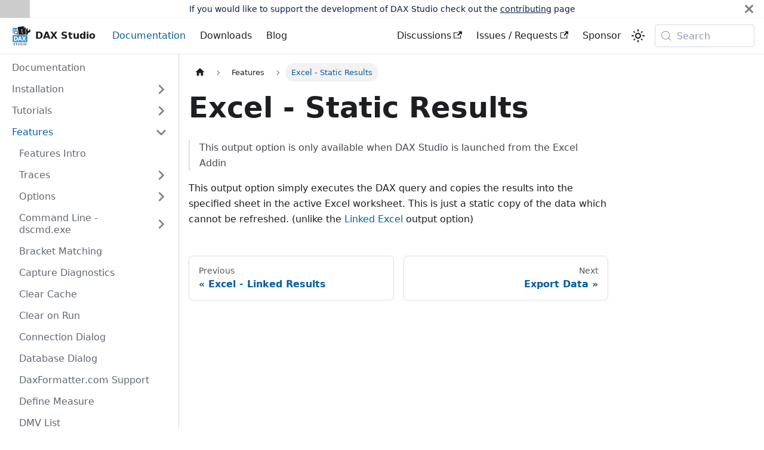

--- FILE ---
content_type: text/html; charset=utf-8
request_url: https://daxstudio.org/docs/features/excel-static-results/
body_size: 5688
content:
<!doctype html>
<html lang="en" dir="ltr" class="docs-wrapper plugin-docs plugin-id-default docs-version-current docs-doc-page docs-doc-id-features/excel-static-results" data-has-hydrated="false">
<head>
<meta charset="UTF-8">
<meta name="generator" content="Docusaurus v3.9.1">
<title data-rh="true">Excel - Static Results | DAX Studio</title><meta data-rh="true" name="viewport" content="width=device-width,initial-scale=1"><meta data-rh="true" name="twitter:card" content="summary_large_image"><meta data-rh="true" property="og:url" content="https://daxstudio.org/docs/features/excel-static-results/"><meta data-rh="true" property="og:locale" content="en"><meta data-rh="true" name="docusaurus_locale" content="en"><meta data-rh="true" name="docsearch:language" content="en"><meta data-rh="true" name="docusaurus_version" content="current"><meta data-rh="true" name="docusaurus_tag" content="docs-default-current"><meta data-rh="true" name="docsearch:version" content="current"><meta data-rh="true" name="docsearch:docusaurus_tag" content="docs-default-current"><meta data-rh="true" property="og:title" content="Excel - Static Results | DAX Studio"><meta data-rh="true" name="description" content="This output option is only available when DAX Studio is launched from the Excel Addin"><meta data-rh="true" property="og:description" content="This output option is only available when DAX Studio is launched from the Excel Addin"><link data-rh="true" rel="icon" href="/img/favicon.ico"><link data-rh="true" rel="canonical" href="https://daxstudio.org/docs/features/excel-static-results/"><link data-rh="true" rel="alternate" href="https://daxstudio.org/docs/features/excel-static-results/" hreflang="en"><link data-rh="true" rel="alternate" href="https://daxstudio.org/docs/features/excel-static-results/" hreflang="x-default"><link data-rh="true" rel="preconnect" href="https://USDO2S63VO-dsn.algolia.net" crossorigin="anonymous"><script data-rh="true" type="application/ld+json">{"@context":"https://schema.org","@type":"BreadcrumbList","itemListElement":[{"@type":"ListItem","position":1,"name":"Features","item":"https://daxstudio.org/docs/category/features"},{"@type":"ListItem","position":2,"name":"Excel - Static Results","item":"https://daxstudio.org/docs/features/excel-static-results"}]}</script><link rel="alternate" type="application/rss+xml" href="/blog/rss.xml" title="DAX Studio RSS Feed">
<link rel="alternate" type="application/atom+xml" href="/blog/atom.xml" title="DAX Studio Atom Feed">

<link rel="preconnect" href="https://www.google-analytics.com">
<link rel="preconnect" href="https://www.googletagmanager.com">
<script async src="https://www.googletagmanager.com/gtag/js?id=G-GK4BT4EGQ9"></script>
<script>function gtag(){dataLayer.push(arguments)}window.dataLayer=window.dataLayer||[],gtag("js",new Date),gtag("config","G-GK4BT4EGQ9",{})</script>



<link rel="search" type="application/opensearchdescription+xml" title="DAX Studio" href="/opensearch.xml"><link rel="stylesheet" href="/assets/css/styles.d05a00b4.css">
<script src="/assets/js/runtime~main.5a792e0b.js" defer="defer"></script>
<script src="/assets/js/main.53f6fbba.js" defer="defer"></script>
</head>
<body class="navigation-with-keyboard">
<svg style="display: none;"><defs>
<symbol id="theme-svg-external-link" viewBox="0 0 24 24"><path fill="currentColor" d="M21 13v10h-21v-19h12v2h-10v15h17v-8h2zm3-12h-10.988l4.035 4-6.977 7.07 2.828 2.828 6.977-7.07 4.125 4.172v-11z"/></symbol>
</defs></svg>
<script>!function(){var t=function(){try{return new URLSearchParams(window.location.search).get("docusaurus-theme")}catch(t){}}()||function(){try{return window.localStorage.getItem("theme")}catch(t){}}();document.documentElement.setAttribute("data-theme",t||"light"),document.documentElement.setAttribute("data-theme-choice",t||"light")}(),function(){try{const a=new URLSearchParams(window.location.search).entries();for(var[t,e]of a)if(t.startsWith("docusaurus-data-")){var n=t.replace("docusaurus-data-","data-");document.documentElement.setAttribute(n,e)}}catch(t){}}(),document.documentElement.setAttribute("data-announcement-bar-initially-dismissed",function(){try{return"true"===localStorage.getItem("docusaurus.announcement.dismiss")}catch(t){}return!1}())</script><div id="__docusaurus"><link rel="preload" as="image" href="/img/daxstudio-logo-light.svg"><link rel="preload" as="image" href="/img/daxstudio-logo-dark.svg"><div role="region" aria-label="Skip to main content"><a class="skipToContent_fXgn" href="#__docusaurus_skipToContent_fallback">Skip to main content</a></div><div class="theme-announcement-bar announcementBar_mb4j" style="color:#091E42" role="banner"><div class="announcementBarPlaceholder_vyr4"></div><div class="content_knG7 announcementBarContent_xLdY">If you would like to support the development of DAX Studio check out the <a target="_blank" rel="noopener noreferrer" href="/contributing">contributing</a> page</div><button type="button" aria-label="Close" class="clean-btn close closeButton_CVFx announcementBarClose_gvF7"><svg viewBox="0 0 15 15" width="14" height="14"><g stroke="currentColor" stroke-width="3.1"><path d="M.75.75l13.5 13.5M14.25.75L.75 14.25"></path></g></svg></button></div><nav aria-label="Main" class="theme-layout-navbar navbar navbar--fixed-top"><div class="navbar__inner"><div class="theme-layout-navbar-left navbar__items"><button aria-label="Toggle navigation bar" aria-expanded="false" class="navbar__toggle clean-btn" type="button"><svg width="30" height="30" viewBox="0 0 30 30" aria-hidden="true"><path stroke="currentColor" stroke-linecap="round" stroke-miterlimit="10" stroke-width="2" d="M4 7h22M4 15h22M4 23h22"></path></svg></button><a class="navbar__brand" href="/"><div class="navbar__logo"><img src="/img/daxstudio-logo-light.svg" alt="DAX Studio Logo" class="themedComponent_mlkZ themedComponent--light_NVdE"><img src="/img/daxstudio-logo-dark.svg" alt="DAX Studio Logo" class="themedComponent_mlkZ themedComponent--dark_xIcU"></div><b class="navbar__title text--truncate">DAX Studio</b></a><a aria-current="page" class="navbar__item navbar__link navbar__link--active" href="/docs/intro/">Documentation</a><a class="navbar__item navbar__link" href="/downloads/">Downloads</a><a class="navbar__item navbar__link" href="/blog/">Blog</a></div><div class="theme-layout-navbar-right navbar__items navbar__items--right"><a href="https://github.com/daxstudio/daxstudio/discussions" target="_blank" rel="noopener noreferrer" class="navbar__item navbar__link">Discussions<svg width="13.5" height="13.5" aria-label="(opens in new tab)" class="iconExternalLink_nPIU"><use href="#theme-svg-external-link"></use></svg></a><a href="https://github.com/daxstudio/daxstudio/issues" target="_blank" rel="noopener noreferrer" class="navbar__item navbar__link">Issues / Requests<svg width="13.5" height="13.5" aria-label="(opens in new tab)" class="iconExternalLink_nPIU"><use href="#theme-svg-external-link"></use></svg></a><a class="navbar__item navbar__link" href="/sponsors/">Sponsor</a><div class="toggle_vylO colorModeToggle_DEke"><button class="clean-btn toggleButton_gllP toggleButtonDisabled_aARS" type="button" disabled="" title="system mode" aria-label="Switch between dark and light mode (currently system mode)"><svg viewBox="0 0 24 24" width="24" height="24" aria-hidden="true" class="toggleIcon_g3eP lightToggleIcon_pyhR"><path fill="currentColor" d="M12,9c1.65,0,3,1.35,3,3s-1.35,3-3,3s-3-1.35-3-3S10.35,9,12,9 M12,7c-2.76,0-5,2.24-5,5s2.24,5,5,5s5-2.24,5-5 S14.76,7,12,7L12,7z M2,13l2,0c0.55,0,1-0.45,1-1s-0.45-1-1-1l-2,0c-0.55,0-1,0.45-1,1S1.45,13,2,13z M20,13l2,0c0.55,0,1-0.45,1-1 s-0.45-1-1-1l-2,0c-0.55,0-1,0.45-1,1S19.45,13,20,13z M11,2v2c0,0.55,0.45,1,1,1s1-0.45,1-1V2c0-0.55-0.45-1-1-1S11,1.45,11,2z M11,20v2c0,0.55,0.45,1,1,1s1-0.45,1-1v-2c0-0.55-0.45-1-1-1C11.45,19,11,19.45,11,20z M5.99,4.58c-0.39-0.39-1.03-0.39-1.41,0 c-0.39,0.39-0.39,1.03,0,1.41l1.06,1.06c0.39,0.39,1.03,0.39,1.41,0s0.39-1.03,0-1.41L5.99,4.58z M18.36,16.95 c-0.39-0.39-1.03-0.39-1.41,0c-0.39,0.39-0.39,1.03,0,1.41l1.06,1.06c0.39,0.39,1.03,0.39,1.41,0c0.39-0.39,0.39-1.03,0-1.41 L18.36,16.95z M19.42,5.99c0.39-0.39,0.39-1.03,0-1.41c-0.39-0.39-1.03-0.39-1.41,0l-1.06,1.06c-0.39,0.39-0.39,1.03,0,1.41 s1.03,0.39,1.41,0L19.42,5.99z M7.05,18.36c0.39-0.39,0.39-1.03,0-1.41c-0.39-0.39-1.03-0.39-1.41,0l-1.06,1.06 c-0.39,0.39-0.39,1.03,0,1.41s1.03,0.39,1.41,0L7.05,18.36z"></path></svg><svg viewBox="0 0 24 24" width="24" height="24" aria-hidden="true" class="toggleIcon_g3eP darkToggleIcon_wfgR"><path fill="currentColor" d="M9.37,5.51C9.19,6.15,9.1,6.82,9.1,7.5c0,4.08,3.32,7.4,7.4,7.4c0.68,0,1.35-0.09,1.99-0.27C17.45,17.19,14.93,19,12,19 c-3.86,0-7-3.14-7-7C5,9.07,6.81,6.55,9.37,5.51z M12,3c-4.97,0-9,4.03-9,9s4.03,9,9,9s9-4.03,9-9c0-0.46-0.04-0.92-0.1-1.36 c-0.98,1.37-2.58,2.26-4.4,2.26c-2.98,0-5.4-2.42-5.4-5.4c0-1.81,0.89-3.42,2.26-4.4C12.92,3.04,12.46,3,12,3L12,3z"></path></svg><svg viewBox="0 0 24 24" width="24" height="24" aria-hidden="true" class="toggleIcon_g3eP systemToggleIcon_QzmC"><path fill="currentColor" d="m12 21c4.971 0 9-4.029 9-9s-4.029-9-9-9-9 4.029-9 9 4.029 9 9 9zm4.95-13.95c1.313 1.313 2.05 3.093 2.05 4.95s-0.738 3.637-2.05 4.95c-1.313 1.313-3.093 2.05-4.95 2.05v-14c1.857 0 3.637 0.737 4.95 2.05z"></path></svg></button></div><div class="navbarSearchContainer_Bca1"><button type="button" class="DocSearch DocSearch-Button" aria-label="Search (Meta+k)" aria-keyshortcuts="Meta+k"><span class="DocSearch-Button-Container"><svg width="20" height="20" class="DocSearch-Search-Icon" viewBox="0 0 24 24" aria-hidden="true"><circle cx="11" cy="11" r="8" stroke="currentColor" fill="none" stroke-width="1.4"></circle><path d="m21 21-4.3-4.3" stroke="currentColor" fill="none" stroke-linecap="round" stroke-linejoin="round"></path></svg><span class="DocSearch-Button-Placeholder">Search</span></span><span class="DocSearch-Button-Keys"></span></button></div></div></div><div role="presentation" class="navbar-sidebar__backdrop"></div></nav><div id="__docusaurus_skipToContent_fallback" class="theme-layout-main main-wrapper mainWrapper_z2l0"><div class="docsWrapper_hBAB"><button aria-label="Scroll back to top" class="clean-btn theme-back-to-top-button backToTopButton_sjWU" type="button"></button><div class="docRoot_UBD9"><aside class="theme-doc-sidebar-container docSidebarContainer_YfHR"><div class="sidebarViewport_aRkj"><div class="sidebar_njMd"><nav aria-label="Docs sidebar" class="menu thin-scrollbar menu_SIkG menuWithAnnouncementBar_GW3s"><ul class="theme-doc-sidebar-menu menu__list"><li class="theme-doc-sidebar-item-link theme-doc-sidebar-item-link-level-1 menu__list-item"><a class="menu__link" href="/docs/intro/"><span title="Documentation" class="linkLabel_WmDU">Documentation</span></a></li><li class="theme-doc-sidebar-item-category theme-doc-sidebar-item-category-level-1 menu__list-item menu__list-item--collapsed"><div class="menu__list-item-collapsible"><a class="categoryLink_byQd menu__link menu__link--sublist" href="/docs/category/installation/"><span title="Installation" class="categoryLinkLabel_W154">Installation</span></a><button aria-label="Expand sidebar category &#x27;Installation&#x27;" aria-expanded="false" type="button" class="clean-btn menu__caret"></button></div></li><li class="theme-doc-sidebar-item-category theme-doc-sidebar-item-category-level-1 menu__list-item menu__list-item--collapsed"><div class="menu__list-item-collapsible"><a class="categoryLink_byQd menu__link menu__link--sublist" href="/docs/category/tutorials/"><span title="Tutorials" class="categoryLinkLabel_W154">Tutorials</span></a><button aria-label="Expand sidebar category &#x27;Tutorials&#x27;" aria-expanded="false" type="button" class="clean-btn menu__caret"></button></div></li><li class="theme-doc-sidebar-item-category theme-doc-sidebar-item-category-level-1 menu__list-item"><div class="menu__list-item-collapsible"><a class="categoryLink_byQd menu__link menu__link--sublist menu__link--active" href="/docs/category/features/"><span title="Features" class="categoryLinkLabel_W154">Features</span></a><button aria-label="Collapse sidebar category &#x27;Features&#x27;" aria-expanded="true" type="button" class="clean-btn menu__caret"></button></div><ul class="menu__list"><li class="theme-doc-sidebar-item-link theme-doc-sidebar-item-link-level-2 menu__list-item"><a class="menu__link" tabindex="0" href="/docs/features/intro/"><span title="Features Intro" class="linkLabel_WmDU">Features Intro</span></a></li><li class="theme-doc-sidebar-item-category theme-doc-sidebar-item-category-level-2 menu__list-item menu__list-item--collapsed"><div class="menu__list-item-collapsible"><a class="categoryLink_byQd menu__link menu__link--sublist" tabindex="0" href="/docs/category/traces/"><span title="Traces" class="categoryLinkLabel_W154">Traces</span></a><button aria-label="Expand sidebar category &#x27;Traces&#x27;" aria-expanded="false" type="button" class="clean-btn menu__caret"></button></div></li><li class="theme-doc-sidebar-item-category theme-doc-sidebar-item-category-level-2 menu__list-item menu__list-item--collapsed"><div class="menu__list-item-collapsible"><a class="categoryLink_byQd menu__link menu__link--sublist" tabindex="0" href="/docs/category/options/"><span title="Options" class="categoryLinkLabel_W154">Options</span></a><button aria-label="Expand sidebar category &#x27;Options&#x27;" aria-expanded="false" type="button" class="clean-btn menu__caret"></button></div></li><li class="theme-doc-sidebar-item-category theme-doc-sidebar-item-category-level-2 menu__list-item menu__list-item--collapsed"><div class="menu__list-item-collapsible"><a class="categoryLink_byQd menu__link menu__link--sublist" tabindex="0" href="/docs/features/command-line/"><span title="Command Line - dscmd.exe" class="categoryLinkLabel_W154">Command Line - dscmd.exe</span></a><button aria-label="Expand sidebar category &#x27;Command Line - dscmd.exe&#x27;" aria-expanded="false" type="button" class="clean-btn menu__caret"></button></div></li><li class="theme-doc-sidebar-item-link theme-doc-sidebar-item-link-level-2 menu__list-item"><a class="menu__link" tabindex="0" href="/docs/features/bracket-matching/"><span title="Bracket Matching" class="linkLabel_WmDU">Bracket Matching</span></a></li><li class="theme-doc-sidebar-item-link theme-doc-sidebar-item-link-level-2 menu__list-item"><a class="menu__link" tabindex="0" href="/docs/features/capture-diagnostics/"><span title="Capture Diagnostics" class="linkLabel_WmDU">Capture Diagnostics</span></a></li><li class="theme-doc-sidebar-item-link theme-doc-sidebar-item-link-level-2 menu__list-item"><a class="menu__link" tabindex="0" href="/docs/features/clear-cache/"><span title="Clear Cache" class="linkLabel_WmDU">Clear Cache</span></a></li><li class="theme-doc-sidebar-item-link theme-doc-sidebar-item-link-level-2 menu__list-item"><a class="menu__link" tabindex="0" href="/docs/features/clear-on-run/"><span title="Clear on Run" class="linkLabel_WmDU">Clear on Run</span></a></li><li class="theme-doc-sidebar-item-link theme-doc-sidebar-item-link-level-2 menu__list-item"><a class="menu__link" tabindex="0" href="/docs/features/connection-dialog/"><span title="Connection Dialog" class="linkLabel_WmDU">Connection Dialog</span></a></li><li class="theme-doc-sidebar-item-link theme-doc-sidebar-item-link-level-2 menu__list-item"><a class="menu__link" tabindex="0" href="/docs/features/database-dialog/"><span title="Database Dialog" class="linkLabel_WmDU">Database Dialog</span></a></li><li class="theme-doc-sidebar-item-link theme-doc-sidebar-item-link-level-2 menu__list-item"><a class="menu__link" tabindex="0" href="/docs/features/daxformatter-support/"><span title="DaxFormatter.com Support" class="linkLabel_WmDU">DaxFormatter.com Support</span></a></li><li class="theme-doc-sidebar-item-link theme-doc-sidebar-item-link-level-2 menu__list-item"><a class="menu__link" tabindex="0" href="/docs/features/define-measure/"><span title="Define Measure" class="linkLabel_WmDU">Define Measure</span></a></li><li class="theme-doc-sidebar-item-link theme-doc-sidebar-item-link-level-2 menu__list-item"><a class="menu__link" tabindex="0" href="/docs/features/dmv-list/"><span title="DMV List" class="linkLabel_WmDU">DMV List</span></a></li><li class="theme-doc-sidebar-item-link theme-doc-sidebar-item-link-level-2 menu__list-item"><a class="menu__link" tabindex="0" href="/docs/features/editor-help-text/"><span title="Editor Help Text" class="linkLabel_WmDU">Editor Help Text</span></a></li><li class="theme-doc-sidebar-item-link theme-doc-sidebar-item-link-level-2 menu__list-item"><a class="menu__link" tabindex="0" href="/docs/features/excel-linked-results/"><span title="Excel - Linked Results" class="linkLabel_WmDU">Excel - Linked Results</span></a></li><li class="theme-doc-sidebar-item-link theme-doc-sidebar-item-link-level-2 menu__list-item"><a class="menu__link menu__link--active" aria-current="page" tabindex="0" href="/docs/features/excel-static-results/"><span title="Excel - Static Results" class="linkLabel_WmDU">Excel - Static Results</span></a></li><li class="theme-doc-sidebar-item-link theme-doc-sidebar-item-link-level-2 menu__list-item"><a class="menu__link" tabindex="0" href="/docs/features/export-data/"><span title="Export Data" class="linkLabel_WmDU">Export Data</span></a></li><li class="theme-doc-sidebar-item-link theme-doc-sidebar-item-link-level-2 menu__list-item"><a class="menu__link" tabindex="0" href="/docs/features/file-menu/"><span title="File Menu" class="linkLabel_WmDU">File Menu</span></a></li><li class="theme-doc-sidebar-item-link theme-doc-sidebar-item-link-level-2 menu__list-item"><a class="menu__link" tabindex="0" href="/docs/features/find-replace/"><span title="Find/Replace" class="linkLabel_WmDU">Find/Replace</span></a></li><li class="theme-doc-sidebar-item-link theme-doc-sidebar-item-link-level-2 menu__list-item"><a class="menu__link" tabindex="0" href="/docs/features/flexible-layout/"><span title="Flexible Layout" class="linkLabel_WmDU">Flexible Layout</span></a></li><li class="theme-doc-sidebar-item-link theme-doc-sidebar-item-link-level-2 menu__list-item"><a class="menu__link" tabindex="0" href="/docs/features/function-metadata/"><span title="Function Metadata" class="linkLabel_WmDU">Function Metadata</span></a></li><li class="theme-doc-sidebar-item-link theme-doc-sidebar-item-link-level-2 menu__list-item"><a class="menu__link" tabindex="0" href="/docs/features/indent-code-folding/"><span title="Indent Based Code Folding" class="linkLabel_WmDU">Indent Based Code Folding</span></a></li><li class="theme-doc-sidebar-item-link theme-doc-sidebar-item-link-level-2 menu__list-item"><a class="menu__link" tabindex="0" href="/docs/features/intellisense-support/"><span title="Code Completion Support" class="linkLabel_WmDU">Code Completion Support</span></a></li><li class="theme-doc-sidebar-item-link theme-doc-sidebar-item-link-level-2 menu__list-item"><a class="menu__link" tabindex="0" href="/docs/features/load-powerbi-perf-data/"><span title="Load Power BI Performance Data" class="linkLabel_WmDU">Load Power BI Performance Data</span></a></li><li class="theme-doc-sidebar-item-link theme-doc-sidebar-item-link-level-2 menu__list-item"><a class="menu__link" tabindex="0" href="/docs/features/mdx-support/"><span title="MDX Support" class="linkLabel_WmDU">MDX Support</span></a></li><li class="theme-doc-sidebar-item-link theme-doc-sidebar-item-link-level-2 menu__list-item"><a class="menu__link" tabindex="0" href="/docs/features/metadata-panes/"><span title="Metadata Panes" class="linkLabel_WmDU">Metadata Panes</span></a></li><li class="theme-doc-sidebar-item-link theme-doc-sidebar-item-link-level-2 menu__list-item"><a class="menu__link" tabindex="0" href="/docs/features/model-metadata/"><span title="Model Metadata" class="linkLabel_WmDU">Model Metadata</span></a></li><li class="theme-doc-sidebar-item-link theme-doc-sidebar-item-link-level-2 menu__list-item"><a class="menu__link" tabindex="0" href="/docs/features/model-metrics/"><span title="Model Metrics" class="linkLabel_WmDU">Model Metrics</span></a></li><li class="theme-doc-sidebar-item-link theme-doc-sidebar-item-link-level-2 menu__list-item"><a class="menu__link" tabindex="0" href="/docs/features/multiple-queries-detected/"><span title="Multiple Queries Detected dialog" class="linkLabel_WmDU">Multiple Queries Detected dialog</span></a></li><li class="theme-doc-sidebar-item-link theme-doc-sidebar-item-link-level-2 menu__list-item"><a class="menu__link" tabindex="0" href="/docs/features/multiple-tabs/"><span title="Multiple Tabs" class="linkLabel_WmDU">Multiple Tabs</span></a></li><li class="theme-doc-sidebar-item-link theme-doc-sidebar-item-link-level-2 menu__list-item"><a class="menu__link" tabindex="0" href="/docs/features/new-version-notification/"><span title="Version notifications" class="linkLabel_WmDU">Version notifications</span></a></li><li class="theme-doc-sidebar-item-link theme-doc-sidebar-item-link-level-2 menu__list-item"><a class="menu__link" tabindex="0" href="/docs/features/output-modes/"><span title="Output Modes" class="linkLabel_WmDU">Output Modes</span></a></li><li class="theme-doc-sidebar-item-link theme-doc-sidebar-item-link-level-2 menu__list-item"><a class="menu__link" tabindex="0" href="/docs/features/output-panes/"><span title="Output Panes" class="linkLabel_WmDU">Output Panes</span></a></li><li class="theme-doc-sidebar-item-link theme-doc-sidebar-item-link-level-2 menu__list-item"><a class="menu__link" tabindex="0" href="/docs/features/parameter-support/"><span title="Parameter Support" class="linkLabel_WmDU">Parameter Support</span></a></li><li class="theme-doc-sidebar-item-link theme-doc-sidebar-item-link-level-2 menu__list-item"><a class="menu__link" tabindex="0" href="/docs/features/privacy-settings/"><span title="Privacy Settings" class="linkLabel_WmDU">Privacy Settings</span></a></li><li class="theme-doc-sidebar-item-link theme-doc-sidebar-item-link-level-2 menu__list-item"><a class="menu__link" tabindex="0" href="/docs/features/publish-functions/"><span title="Publish Functions" class="linkLabel_WmDU">Publish Functions</span></a></li><li class="theme-doc-sidebar-item-link theme-doc-sidebar-item-link-level-2 menu__list-item"><a class="menu__link" tabindex="0" href="/docs/features/query-builder/"><span title="Query Builder" class="linkLabel_WmDU">Query Builder</span></a></li><li class="theme-doc-sidebar-item-link theme-doc-sidebar-item-link-level-2 menu__list-item"><a class="menu__link" tabindex="0" href="/docs/features/query-editor/"><span title="Query Editor" class="linkLabel_WmDU">Query Editor</span></a></li><li class="theme-doc-sidebar-item-link theme-doc-sidebar-item-link-level-2 menu__list-item"><a class="menu__link" tabindex="0" href="/docs/features/result-formatting/"><span title="Result Formatting" class="linkLabel_WmDU">Result Formatting</span></a></li><li class="theme-doc-sidebar-item-link theme-doc-sidebar-item-link-level-2 menu__list-item"><a class="menu__link" tabindex="0" href="/docs/features/ribbon-control/"><span title="DAX Studio Ribbon" class="linkLabel_WmDU">DAX Studio Ribbon</span></a></li><li class="theme-doc-sidebar-item-link theme-doc-sidebar-item-link-level-2 menu__list-item"><a class="menu__link" tabindex="0" href="/docs/features/run-benchmark/"><span title="Run Benchmark" class="linkLabel_WmDU">Run Benchmark</span></a></li><li class="theme-doc-sidebar-item-link theme-doc-sidebar-item-link-level-2 menu__list-item"><a class="menu__link" tabindex="0" href="/docs/features/run-modes/"><span title="Run Modes" class="linkLabel_WmDU">Run Modes</span></a></li><li class="theme-doc-sidebar-item-link theme-doc-sidebar-item-link-level-2 menu__list-item"><a class="menu__link" tabindex="0" href="/docs/features/server-fe-benchmark/"><span title="Server FE Benchmark" class="linkLabel_WmDU">Server FE Benchmark</span></a></li><li class="theme-doc-sidebar-item-link theme-doc-sidebar-item-link-level-2 menu__list-item"><a class="menu__link" tabindex="0" href="/docs/features/smart-paste/"><span title="Smart Paste" class="linkLabel_WmDU">Smart Paste</span></a></li><li class="theme-doc-sidebar-item-link theme-doc-sidebar-item-link-level-2 menu__list-item"><a class="menu__link" tabindex="0" href="/docs/features/standard-hotkeys/"><span title="Standard Hotkeys" class="linkLabel_WmDU">Standard Hotkeys</span></a></li><li class="theme-doc-sidebar-item-link theme-doc-sidebar-item-link-level-2 menu__list-item"><a class="menu__link" tabindex="0" href="/docs/features/statusbar/"><span title="Status Bar" class="linkLabel_WmDU">Status Bar</span></a></li><li class="theme-doc-sidebar-item-link theme-doc-sidebar-item-link-level-2 menu__list-item"><a class="menu__link" tabindex="0" href="/docs/features/swap-delimiters/"><span title="Swap Delimiters" class="linkLabel_WmDU">Swap Delimiters</span></a></li><li class="theme-doc-sidebar-item-link theme-doc-sidebar-item-link-level-2 menu__list-item"><a class="menu__link" tabindex="0" href="/docs/features/timer-results/"><span title="Timer Results" class="linkLabel_WmDU">Timer Results</span></a></li><li class="theme-doc-sidebar-item-link theme-doc-sidebar-item-link-level-2 menu__list-item"><a class="menu__link" tabindex="0" href="/docs/features/view-as/"><span title="View As" class="linkLabel_WmDU">View As</span></a></li></ul></li><li class="theme-doc-sidebar-item-category theme-doc-sidebar-item-category-level-1 menu__list-item menu__list-item--collapsed"><div class="menu__list-item-collapsible"><a class="categoryLink_byQd menu__link menu__link--sublist" href="/docs/category/troubleshooting/"><span title="Troubleshooting" class="categoryLinkLabel_W154">Troubleshooting</span></a><button aria-label="Expand sidebar category &#x27;Troubleshooting&#x27;" aria-expanded="false" type="button" class="clean-btn menu__caret"></button></div></li><li class="theme-doc-sidebar-item-link theme-doc-sidebar-item-link-level-1 menu__list-item"><a class="menu__link" href="/docs/Videos/"><span title="Videos" class="linkLabel_WmDU">Videos</span></a></li><li class="theme-doc-sidebar-item-link theme-doc-sidebar-item-link-level-1 menu__list-item"><a class="menu__link" href="/docs/license/"><span title="License" class="linkLabel_WmDU">License</span></a></li><li class="theme-doc-sidebar-item-link theme-doc-sidebar-item-link-level-1 menu__list-item"><a class="menu__link" href="/docs/requirements/"><span title="Requirements" class="linkLabel_WmDU">Requirements</span></a></li><li class="theme-doc-sidebar-item-link theme-doc-sidebar-item-link-level-1 menu__list-item"><a class="menu__link" href="/docs/security-privacy/"><span title="Security &amp; Privacy" class="linkLabel_WmDU">Security &amp; Privacy</span></a></li><li class="theme-doc-sidebar-item-link theme-doc-sidebar-item-link-level-1 menu__list-item"><a class="menu__link" href="/sponsors/"><span title="Sponsoring" class="linkLabel_WmDU">Sponsoring</span></a></li></ul></nav></div></div></aside><main class="docMainContainer_TBSr"><div class="container padding-top--md padding-bottom--lg"><div class="row"><div class="col docItemCol_VOVn"><div class="docItemContainer_Djhp"><article><nav class="theme-doc-breadcrumbs breadcrumbsContainer_Z_bl" aria-label="Breadcrumbs"><ul class="breadcrumbs"><li class="breadcrumbs__item"><a aria-label="Home page" class="breadcrumbs__link" href="/"><svg viewBox="0 0 24 24" class="breadcrumbHomeIcon_YNFT"><path d="M10 19v-5h4v5c0 .55.45 1 1 1h3c.55 0 1-.45 1-1v-7h1.7c.46 0 .68-.57.33-.87L12.67 3.6c-.38-.34-.96-.34-1.34 0l-8.36 7.53c-.34.3-.13.87.33.87H5v7c0 .55.45 1 1 1h3c.55 0 1-.45 1-1z" fill="currentColor"></path></svg></a></li><li class="breadcrumbs__item"><a class="breadcrumbs__link" href="/docs/category/features/"><span>Features</span></a></li><li class="breadcrumbs__item breadcrumbs__item--active"><span class="breadcrumbs__link">Excel - Static Results</span></li></ul></nav><div class="theme-doc-markdown markdown"><header><h1>Excel - Static Results</h1></header><blockquote>
<p>This output option is only available when DAX Studio is launched from the Excel Addin</p>
</blockquote>
<p>This output option simply executes the DAX query and copies the results into the specified sheet in the active Excel worksheet. This is just a static copy of the data which cannot be refreshed. (unlike the <a href="/docs/features/excel-linked-results/">Linked Excel</a> output option)</p></div></article><nav class="docusaurus-mt-lg pagination-nav" aria-label="Docs pages"><a class="pagination-nav__link pagination-nav__link--prev" href="/docs/features/excel-linked-results/"><div class="pagination-nav__sublabel">Previous</div><div class="pagination-nav__label">Excel - Linked Results</div></a><a class="pagination-nav__link pagination-nav__link--next" href="/docs/features/export-data/"><div class="pagination-nav__sublabel">Next</div><div class="pagination-nav__label">Export Data</div></a></nav></div></div></div></div></main></div></div></div><footer class="theme-layout-footer footer footer--dark"><div class="container container-fluid"><div class="row footer__links"><div class="theme-layout-footer-column col footer__col"><div class="footer__title">Docs</div><ul class="footer__items clean-list"><li class="footer__item"><a class="footer__link-item" href="/docs/category/tutorials/">Tutorials</a></li><li class="footer__item"><a class="footer__link-item" href="/docs/features/intro/">Features</a></li></ul></div><div class="theme-layout-footer-column col footer__col"><div class="footer__title">Community</div><ul class="footer__items clean-list"><li class="footer__item"><a href="https://github.com/daxstudio/daxstudio/discussions" target="_blank" rel="noopener noreferrer" class="footer__link-item">Discussions<svg width="13.5" height="13.5" aria-label="(opens in new tab)" class="iconExternalLink_nPIU"><use href="#theme-svg-external-link"></use></svg></a></li><li class="footer__item"><a href="https://github.com/daxstudio/daxstudio/issues" target="_blank" rel="noopener noreferrer" class="footer__link-item">Issues &amp; Feature Requests<svg width="13.5" height="13.5" aria-label="(opens in new tab)" class="iconExternalLink_nPIU"><use href="#theme-svg-external-link"></use></svg></a></li></ul></div><div class="theme-layout-footer-column col footer__col"><div class="footer__title">Support</div><ul class="footer__items clean-list"><li class="footer__item"><a class="footer__link-item" href="/contributing/">Contributing</a></li><li class="footer__item"><a class="footer__link-item" href="/sponsors/">Sponsors</a></li></ul></div></div><div class="footer__bottom text--center"><div class="footer__copyright">Copyright © 2025 DAX Studio. Built with Docusaurus.</div></div></div></footer></div>
</body>
</html>

--- FILE ---
content_type: application/javascript; charset=utf-8
request_url: https://daxstudio.org/assets/js/main.53f6fbba.js
body_size: 182023
content:
/*! For license information please see main.53f6fbba.js.LICENSE.txt */
(globalThis.webpackChunkdaxstudio_docusaurus=globalThis.webpackChunkdaxstudio_docusaurus||[]).push([[8792],{205:(e,t,r)=>{"use strict";r.d(t,{A:()=>o});var s=r(96540);const o=r(38193).A.canUseDOM?s.useLayoutEffect:s.useEffect},2694:(e,t,r)=>{"use strict";var s=r(6925);function o(){}function n(){}n.resetWarningCache=o,e.exports=function(){function e(e,t,r,o,n,a){if(a!==s){var i=new Error("Calling PropTypes validators directly is not supported by the `prop-types` package. Use PropTypes.checkPropTypes() to call them. Read more at http://fb.me/use-check-prop-types");throw i.name="Invariant Violation",i}}function t(){return e}e.isRequired=e;var r={array:e,bigint:e,bool:e,func:e,number:e,object:e,string:e,symbol:e,any:e,arrayOf:t,element:e,elementType:e,instanceOf:t,node:e,objectOf:t,oneOf:t,oneOfType:t,shape:t,exact:t,checkPropTypes:n,resetWarningCache:o};return r.PropTypes=r,r}},2833:e=>{e.exports=function(e,t,r,s){var o=r?r.call(s,e,t):void 0;if(void 0!==o)return!!o;if(e===t)return!0;if("object"!=typeof e||!e||"object"!=typeof t||!t)return!1;var n=Object.keys(e),a=Object.keys(t);if(n.length!==a.length)return!1;for(var i=Object.prototype.hasOwnProperty.bind(t),l=0;l<n.length;l++){var u=n[l];if(!i(u))return!1;var c=e[u],d=t[u];if(!1===(o=r?r.call(s,c,d,u):void 0)||void 0===o&&c!==d)return!1}return!0}},2967:(e,t,r)=>{"use strict";r.d(t,{C:()=>s});const s="default"},4146:(e,t,r)=>{"use strict";var s=r(44363),o={childContextTypes:!0,contextType:!0,contextTypes:!0,defaultProps:!0,displayName:!0,getDefaultProps:!0,getDerivedStateFromError:!0,getDerivedStateFromProps:!0,mixins:!0,propTypes:!0,type:!0},n={name:!0,length:!0,prototype:!0,caller:!0,callee:!0,arguments:!0,arity:!0},a={$$typeof:!0,compare:!0,defaultProps:!0,displayName:!0,propTypes:!0,type:!0},i={};function l(e){return s.isMemo(e)?a:i[e.$$typeof]||o}i[s.ForwardRef]={$$typeof:!0,render:!0,defaultProps:!0,displayName:!0,propTypes:!0},i[s.Memo]=a;var u=Object.defineProperty,c=Object.getOwnPropertyNames,d=Object.getOwnPropertySymbols,p=Object.getOwnPropertyDescriptor,g=Object.getPrototypeOf,h=Object.prototype;e.exports=function e(t,r,s){if("string"!=typeof r){if(h){var o=g(r);o&&o!==h&&e(t,o,s)}var a=c(r);d&&(a=a.concat(d(r)));for(var i=l(t),b=l(r),f=0;f<a.length;++f){var m=a[f];if(!(n[m]||s&&s[m]||b&&b[m]||i&&i[m])){var _=p(r,m);try{u(t,m,_)}catch(v){}}}}return t}},4477:(e,t)=>{"use strict";function r(e,t){var r=e.length;e.push(t);e:for(;0<r;){var s=r-1>>>1,o=e[s];if(!(0<n(o,t)))break e;e[s]=t,e[r]=o,r=s}}function s(e){return 0===e.length?null:e[0]}function o(e){if(0===e.length)return null;var t=e[0],r=e.pop();if(r!==t){e[0]=r;e:for(var s=0,o=e.length,a=o>>>1;s<a;){var i=2*(s+1)-1,l=e[i],u=i+1,c=e[u];if(0>n(l,r))u<o&&0>n(c,l)?(e[s]=c,e[u]=r,s=u):(e[s]=l,e[i]=r,s=i);else{if(!(u<o&&0>n(c,r)))break e;e[s]=c,e[u]=r,s=u}}}return t}function n(e,t){var r=e.sortIndex-t.sortIndex;return 0!==r?r:e.id-t.id}if(t.unstable_now=void 0,"object"==typeof performance&&"function"==typeof performance.now){var a=performance;t.unstable_now=function(){return a.now()}}else{var i=Date,l=i.now();t.unstable_now=function(){return i.now()-l}}var u=[],c=[],d=1,p=null,g=3,h=!1,b=!1,f=!1,m=!1,_="function"==typeof setTimeout?setTimeout:null,v="function"==typeof clearTimeout?clearTimeout:null,y="undefined"!=typeof setImmediate?setImmediate:null;function w(e){for(var t=s(c);null!==t;){if(null===t.callback)o(c);else{if(!(t.startTime<=e))break;o(c),t.sortIndex=t.expirationTime,r(u,t)}t=s(c)}}function x(e){if(f=!1,w(e),!b)if(null!==s(u))b=!0,D||(D=!0,S());else{var t=s(c);null!==t&&M(x,t.startTime-e)}}var S,D=!1,k=-1,A=5,E=-1;function T(){return!!m||!(t.unstable_now()-E<A)}function C(){if(m=!1,D){var e=t.unstable_now();E=e;var r=!0;try{e:{b=!1,f&&(f=!1,v(k),k=-1),h=!0;var n=g;try{t:{for(w(e),p=s(u);null!==p&&!(p.expirationTime>e&&T());){var a=p.callback;if("function"==typeof a){p.callback=null,g=p.priorityLevel;var i=a(p.expirationTime<=e);if(e=t.unstable_now(),"function"==typeof i){p.callback=i,w(e),r=!0;break t}p===s(u)&&o(u),w(e)}else o(u);p=s(u)}if(null!==p)r=!0;else{var l=s(c);null!==l&&M(x,l.startTime-e),r=!1}}break e}finally{p=null,g=n,h=!1}r=void 0}}finally{r?S():D=!1}}}if("function"==typeof y)S=function(){y(C)};else if("undefined"!=typeof MessageChannel){var N=new MessageChannel,O=N.port2;N.port1.onmessage=C,S=function(){O.postMessage(null)}}else S=function(){_(C,0)};function M(e,r){k=_(function(){e(t.unstable_now())},r)}t.unstable_IdlePriority=5,t.unstable_ImmediatePriority=1,t.unstable_LowPriority=4,t.unstable_NormalPriority=3,t.unstable_Profiling=null,t.unstable_UserBlockingPriority=2,t.unstable_cancelCallback=function(e){e.callback=null},t.unstable_forceFrameRate=function(e){0>e||125<e?console.error("forceFrameRate takes a positive int between 0 and 125, forcing frame rates higher than 125 fps is not supported"):A=0<e?Math.floor(1e3/e):5},t.unstable_getCurrentPriorityLevel=function(){return g},t.unstable_next=function(e){switch(g){case 1:case 2:case 3:var t=3;break;default:t=g}var r=g;g=t;try{return e()}finally{g=r}},t.unstable_requestPaint=function(){m=!0},t.unstable_runWithPriority=function(e,t){switch(e){case 1:case 2:case 3:case 4:case 5:break;default:e=3}var r=g;g=e;try{return t()}finally{g=r}},t.unstable_scheduleCallback=function(e,o,n){var a=t.unstable_now();switch("object"==typeof n&&null!==n?n="number"==typeof(n=n.delay)&&0<n?a+n:a:n=a,e){case 1:var i=-1;break;case 2:i=250;break;case 5:i=1073741823;break;case 4:i=1e4;break;default:i=5e3}return e={id:d++,callback:o,priorityLevel:e,startTime:n,expirationTime:i=n+i,sortIndex:-1},n>a?(e.sortIndex=n,r(c,e),null===s(u)&&e===s(c)&&(f?(v(k),k=-1):f=!0,M(x,n-a))):(e.sortIndex=i,r(u,e),b||h||(b=!0,D||(D=!0,S()))),e},t.unstable_shouldYield=T,t.unstable_wrapCallback=function(e){var t=g;return function(){var r=g;g=t;try{return e.apply(this,arguments)}finally{g=r}}}},4784:(e,t,r)=>{"use strict";r.r(t),r.d(t,{default:()=>s});const s={title:"DAX Studio",tagline:"The ultimate tool for working with DAX queries",url:"https://daxstudio.org",baseUrl:"/",onBrokenLinks:"throw",favicon:"img/favicon.ico",organizationName:"DaxStudio",projectName:"DaxStudio-Docs",deploymentBranch:"gh-pages",trailingSlash:!0,i18n:{defaultLocale:"en",locales:["en"],path:"i18n",localeConfigs:{}},presets:[["classic",{docs:{sidebarPath:"/home/runner/work/DaxStudio-Docs/DaxStudio-Docs/sidebars.js"},blog:{showReadingTime:!0},theme:{customCss:"/home/runner/work/DaxStudio-Docs/DaxStudio-Docs/src/css/custom.css"},gtag:{trackingID:"G-GK4BT4EGQ9",anonymizeIP:!1}}]],themeConfig:{navbar:{title:"DAX Studio",logo:{alt:"DAX Studio Logo",src:"img/daxstudio-logo-light.svg",srcDark:"img/daxstudio-logo-dark.svg"},items:[{type:"doc",docId:"intro",position:"left",label:"Documentation"},{to:"/downloads",label:"Downloads",position:"left"},{to:"/blog",label:"Blog",position:"left"},{href:"https://github.com/daxstudio/daxstudio/discussions",label:"Discussions",position:"right"},{href:"https://github.com/daxstudio/daxstudio/issues",label:"Issues / Requests",position:"right"},{to:"/sponsors",label:"Sponsor",position:"right"}],hideOnScroll:!1},announcementBar:{id:"support_us",content:'If you would like to support the development of DAX Studio check out the <a target="_blank" rel="noopener noreferrer" href="/contributing">contributing</a> page',textColor:"#091E42",isCloseable:!0},footer:{style:"dark",links:[{title:"Docs",items:[{label:"Tutorials",to:"/docs/category/tutorials"},{label:"Features",to:"/docs/features/intro"}]},{title:"Community",items:[{label:"Discussions",href:"https://github.com/daxstudio/daxstudio/discussions"},{label:"Issues & Feature Requests",href:"https://github.com/daxstudio/daxstudio/issues"}]},{title:"Support",items:[{label:"Contributing",to:"/contributing"},{label:"Sponsors",to:"/sponsors"}]}],copyright:"Copyright \xa9 2025 DAX Studio. Built with Docusaurus."},prism:{theme:{plain:{color:"#393A34",backgroundColor:"#f6f8fa"},styles:[{types:["comment","prolog","doctype","cdata"],style:{color:"#999988",fontStyle:"italic"}},{types:["namespace"],style:{opacity:.7}},{types:["string","attr-value"],style:{color:"#e3116c"}},{types:["punctuation","operator"],style:{color:"#393A34"}},{types:["entity","url","symbol","number","boolean","variable","constant","property","regex","inserted"],style:{color:"#36acaa"}},{types:["atrule","keyword","attr-name","selector"],style:{color:"#00a4db"}},{types:["function","deleted","tag"],style:{color:"#d73a49"}},{types:["function-variable"],style:{color:"#6f42c1"}},{types:["tag","selector","keyword"],style:{color:"#00009f"}}]},darkTheme:{plain:{color:"#F8F8F2",backgroundColor:"#282A36"},styles:[{types:["prolog","constant","builtin"],style:{color:"rgb(189, 147, 249)"}},{types:["inserted","function"],style:{color:"rgb(80, 250, 123)"}},{types:["deleted"],style:{color:"rgb(255, 85, 85)"}},{types:["changed"],style:{color:"rgb(255, 184, 108)"}},{types:["punctuation","symbol"],style:{color:"rgb(248, 248, 242)"}},{types:["string","char","tag","selector"],style:{color:"rgb(255, 121, 198)"}},{types:["keyword","variable"],style:{color:"rgb(189, 147, 249)",fontStyle:"italic"}},{types:["comment"],style:{color:"rgb(98, 114, 164)"}},{types:["attr-name"],style:{color:"rgb(241, 250, 140)"}}]},additionalLanguages:["dax"],magicComments:[{className:"theme-code-block-highlighted-line",line:"highlight-next-line",block:{start:"highlight-start",end:"highlight-end"}}]},algolia:{appId:"USDO2S63VO",apiKey:"ec3953d03f14df2d21379c9f6dbd1984",indexName:"daxstudio",contextualSearch:!0,searchParameters:{},searchPagePath:"search"},colorMode:{defaultMode:"light",disableSwitch:!1,respectPrefersColorScheme:!1},docs:{versionPersistence:"localStorage",sidebar:{hideable:!1,autoCollapseCategories:!1}},blog:{sidebar:{groupByYear:!0}},metadata:[],tableOfContents:{minHeadingLevel:2,maxHeadingLevel:3}},plugins:["./plugins/github-releases/src",["@docusaurus/plugin-client-redirects",{}]],baseUrlIssueBanner:!0,future:{v4:{removeLegacyPostBuildHeadAttribute:!1,useCssCascadeLayers:!1},experimental_faster:{swcJsLoader:!1,swcJsMinimizer:!1,swcHtmlMinimizer:!1,lightningCssMinimizer:!1,mdxCrossCompilerCache:!1,rspackBundler:!1,rspackPersistentCache:!1,ssgWorkerThreads:!1},experimental_storage:{type:"localStorage",namespace:!1},experimental_router:"browser"},onBrokenAnchors:"warn",onDuplicateRoutes:"warn",staticDirectories:["static"],customFields:{},themes:[],scripts:[],headTags:[],stylesheets:[],clientModules:[],titleDelimiter:"|",noIndex:!1,markdown:{format:"mdx",mermaid:!1,emoji:!0,mdx1Compat:{comments:!0,admonitions:!0,headingIds:!0},anchors:{maintainCase:!1},hooks:{onBrokenMarkdownLinks:"warn",onBrokenMarkdownImages:"throw"}}}},5260:(e,t,r)=>{"use strict";r.d(t,{A:()=>n});r(96540);var s=r(80545),o=r(74848);function n(e){return(0,o.jsx)(s.mg,{...e})}},5338:(e,t,r)=>{"use strict";!function e(){if("undefined"!=typeof __REACT_DEVTOOLS_GLOBAL_HOOK__&&"function"==typeof __REACT_DEVTOOLS_GLOBAL_HOOK__.checkDCE)try{__REACT_DEVTOOLS_GLOBAL_HOOK__.checkDCE(e)}catch(t){console.error(t)}}(),e.exports=r(31247)},5556:(e,t,r)=>{e.exports=r(2694)()},5947:function(e,t,r){var s,o;s=function(){var e,t,r={version:"0.2.0"},s=r.settings={minimum:.08,easing:"ease",positionUsing:"",speed:200,trickle:!0,trickleRate:.02,trickleSpeed:800,showSpinner:!0,barSelector:'[role="bar"]',spinnerSelector:'[role="spinner"]',parent:"body",template:'<div class="bar" role="bar"><div class="peg"></div></div><div class="spinner" role="spinner"><div class="spinner-icon"></div></div>'};function o(e,t,r){return e<t?t:e>r?r:e}function n(e){return 100*(-1+e)}function a(e,t,r){var o;return(o="translate3d"===s.positionUsing?{transform:"translate3d("+n(e)+"%,0,0)"}:"translate"===s.positionUsing?{transform:"translate("+n(e)+"%,0)"}:{"margin-left":n(e)+"%"}).transition="all "+t+"ms "+r,o}r.configure=function(e){var t,r;for(t in e)void 0!==(r=e[t])&&e.hasOwnProperty(t)&&(s[t]=r);return this},r.status=null,r.set=function(e){var t=r.isStarted();e=o(e,s.minimum,1),r.status=1===e?null:e;var n=r.render(!t),u=n.querySelector(s.barSelector),c=s.speed,d=s.easing;return n.offsetWidth,i(function(t){""===s.positionUsing&&(s.positionUsing=r.getPositioningCSS()),l(u,a(e,c,d)),1===e?(l(n,{transition:"none",opacity:1}),n.offsetWidth,setTimeout(function(){l(n,{transition:"all "+c+"ms linear",opacity:0}),setTimeout(function(){r.remove(),t()},c)},c)):setTimeout(t,c)}),this},r.isStarted=function(){return"number"==typeof r.status},r.start=function(){r.status||r.set(0);var e=function(){setTimeout(function(){r.status&&(r.trickle(),e())},s.trickleSpeed)};return s.trickle&&e(),this},r.done=function(e){return e||r.status?r.inc(.3+.5*Math.random()).set(1):this},r.inc=function(e){var t=r.status;return t?("number"!=typeof e&&(e=(1-t)*o(Math.random()*t,.1,.95)),t=o(t+e,0,.994),r.set(t)):r.start()},r.trickle=function(){return r.inc(Math.random()*s.trickleRate)},e=0,t=0,r.promise=function(s){return s&&"resolved"!==s.state()?(0===t&&r.start(),e++,t++,s.always(function(){0===--t?(e=0,r.done()):r.set((e-t)/e)}),this):this},r.render=function(e){if(r.isRendered())return document.getElementById("nprogress");c(document.documentElement,"nprogress-busy");var t=document.createElement("div");t.id="nprogress",t.innerHTML=s.template;var o,a=t.querySelector(s.barSelector),i=e?"-100":n(r.status||0),u=document.querySelector(s.parent);return l(a,{transition:"all 0 linear",transform:"translate3d("+i+"%,0,0)"}),s.showSpinner||(o=t.querySelector(s.spinnerSelector))&&g(o),u!=document.body&&c(u,"nprogress-custom-parent"),u.appendChild(t),t},r.remove=function(){d(document.documentElement,"nprogress-busy"),d(document.querySelector(s.parent),"nprogress-custom-parent");var e=document.getElementById("nprogress");e&&g(e)},r.isRendered=function(){return!!document.getElementById("nprogress")},r.getPositioningCSS=function(){var e=document.body.style,t="WebkitTransform"in e?"Webkit":"MozTransform"in e?"Moz":"msTransform"in e?"ms":"OTransform"in e?"O":"";return t+"Perspective"in e?"translate3d":t+"Transform"in e?"translate":"margin"};var i=function(){var e=[];function t(){var r=e.shift();r&&r(t)}return function(r){e.push(r),1==e.length&&t()}}(),l=function(){var e=["Webkit","O","Moz","ms"],t={};function r(e){return e.replace(/^-ms-/,"ms-").replace(/-([\da-z])/gi,function(e,t){return t.toUpperCase()})}function s(t){var r=document.body.style;if(t in r)return t;for(var s,o=e.length,n=t.charAt(0).toUpperCase()+t.slice(1);o--;)if((s=e[o]+n)in r)return s;return t}function o(e){return e=r(e),t[e]||(t[e]=s(e))}function n(e,t,r){t=o(t),e.style[t]=r}return function(e,t){var r,s,o=arguments;if(2==o.length)for(r in t)void 0!==(s=t[r])&&t.hasOwnProperty(r)&&n(e,r,s);else n(e,o[1],o[2])}}();function u(e,t){return("string"==typeof e?e:p(e)).indexOf(" "+t+" ")>=0}function c(e,t){var r=p(e),s=r+t;u(r,t)||(e.className=s.substring(1))}function d(e,t){var r,s=p(e);u(e,t)&&(r=s.replace(" "+t+" "," "),e.className=r.substring(1,r.length-1))}function p(e){return(" "+(e.className||"")+" ").replace(/\s+/gi," ")}function g(e){e&&e.parentNode&&e.parentNode.removeChild(e)}return r},void 0===(o="function"==typeof s?s.call(t,r,t,e):s)||(e.exports=o)},6125:(e,t,r)=>{"use strict";r.d(t,{o:()=>n,x:()=>a});var s=r(96540),o=r(74848);const n=s.createContext(!1);function a({children:e}){const[t,r]=(0,s.useState)(!1);return(0,s.useEffect)(()=>{r(!0)},[]),(0,o.jsx)(n.Provider,{value:t,children:e})}},6221:(e,t,r)=>{"use strict";var s=r(96540);function o(e){var t="https://react.dev/errors/"+e;if(1<arguments.length){t+="?args[]="+encodeURIComponent(arguments[1]);for(var r=2;r<arguments.length;r++)t+="&args[]="+encodeURIComponent(arguments[r])}return"Minified React error #"+e+"; visit "+t+" for the full message or use the non-minified dev environment for full errors and additional helpful warnings."}function n(){}var a={d:{f:n,r:function(){throw Error(o(522))},D:n,C:n,L:n,m:n,X:n,S:n,M:n},p:0,findDOMNode:null},i=Symbol.for("react.portal");var l=s.__CLIENT_INTERNALS_DO_NOT_USE_OR_WARN_USERS_THEY_CANNOT_UPGRADE;function u(e,t){return"font"===e?"":"string"==typeof t?"use-credentials"===t?t:"":void 0}t.__DOM_INTERNALS_DO_NOT_USE_OR_WARN_USERS_THEY_CANNOT_UPGRADE=a,t.createPortal=function(e,t){var r=2<arguments.length&&void 0!==arguments[2]?arguments[2]:null;if(!t||1!==t.nodeType&&9!==t.nodeType&&11!==t.nodeType)throw Error(o(299));return function(e,t,r){var s=3<arguments.length&&void 0!==arguments[3]?arguments[3]:null;return{$$typeof:i,key:null==s?null:""+s,children:e,containerInfo:t,implementation:r}}(e,t,null,r)},t.flushSync=function(e){var t=l.T,r=a.p;try{if(l.T=null,a.p=2,e)return e()}finally{l.T=t,a.p=r,a.d.f()}},t.preconnect=function(e,t){"string"==typeof e&&(t?t="string"==typeof(t=t.crossOrigin)?"use-credentials"===t?t:"":void 0:t=null,a.d.C(e,t))},t.prefetchDNS=function(e){"string"==typeof e&&a.d.D(e)},t.preinit=function(e,t){if("string"==typeof e&&t&&"string"==typeof t.as){var r=t.as,s=u(r,t.crossOrigin),o="string"==typeof t.integrity?t.integrity:void 0,n="string"==typeof t.fetchPriority?t.fetchPriority:void 0;"style"===r?a.d.S(e,"string"==typeof t.precedence?t.precedence:void 0,{crossOrigin:s,integrity:o,fetchPriority:n}):"script"===r&&a.d.X(e,{crossOrigin:s,integrity:o,fetchPriority:n,nonce:"string"==typeof t.nonce?t.nonce:void 0})}},t.preinitModule=function(e,t){if("string"==typeof e)if("object"==typeof t&&null!==t){if(null==t.as||"script"===t.as){var r=u(t.as,t.crossOrigin);a.d.M(e,{crossOrigin:r,integrity:"string"==typeof t.integrity?t.integrity:void 0,nonce:"string"==typeof t.nonce?t.nonce:void 0})}}else null==t&&a.d.M(e)},t.preload=function(e,t){if("string"==typeof e&&"object"==typeof t&&null!==t&&"string"==typeof t.as){var r=t.as,s=u(r,t.crossOrigin);a.d.L(e,r,{crossOrigin:s,integrity:"string"==typeof t.integrity?t.integrity:void 0,nonce:"string"==typeof t.nonce?t.nonce:void 0,type:"string"==typeof t.type?t.type:void 0,fetchPriority:"string"==typeof t.fetchPriority?t.fetchPriority:void 0,referrerPolicy:"string"==typeof t.referrerPolicy?t.referrerPolicy:void 0,imageSrcSet:"string"==typeof t.imageSrcSet?t.imageSrcSet:void 0,imageSizes:"string"==typeof t.imageSizes?t.imageSizes:void 0,media:"string"==typeof t.media?t.media:void 0})}},t.preloadModule=function(e,t){if("string"==typeof e)if(t){var r=u(t.as,t.crossOrigin);a.d.m(e,{as:"string"==typeof t.as&&"script"!==t.as?t.as:void 0,crossOrigin:r,integrity:"string"==typeof t.integrity?t.integrity:void 0})}else a.d.m(e)},t.requestFormReset=function(e){a.d.r(e)},t.unstable_batchedUpdates=function(e,t){return e(t)},t.useFormState=function(e,t,r){return l.H.useFormState(e,t,r)},t.useFormStatus=function(){return l.H.useHostTransitionStatus()},t.version="19.2.0"},6342:(e,t,r)=>{"use strict";r.d(t,{p:()=>o});var s=r(44586);function o(){return(0,s.A)().siteConfig.themeConfig}},6925:e=>{"use strict";e.exports="SECRET_DO_NOT_PASS_THIS_OR_YOU_WILL_BE_FIRED"},10119:(e,t,r)=>{"use strict";r.r(t)},11561:(e,t,r)=>{"use strict";r.d(t,{A:()=>n});var s=!0,o="Invariant failed";function n(e,t){if(!e){if(s)throw new Error(o);var r="function"==typeof t?t():t,n=r?"".concat(o,": ").concat(r):o;throw new Error(n)}}},11732:(e,t,r)=>{"use strict";r.d(t,{A:()=>dr});var s=r(96540),o=r(34164),n=r(67489),a=r(45500),i=r(56347),l=r(21312),u=r(75062),c=r(74848);const d="__docusaurus_skipToContent_fallback";function p(e){e.setAttribute("tabindex","-1"),e.focus(),e.removeAttribute("tabindex")}function g(){const e=(0,s.useRef)(null),{action:t}=(0,i.W6)(),r=(0,s.useCallback)(e=>{e.preventDefault();const t=document.querySelector("main:first-of-type")??document.getElementById(d);t&&p(t)},[]);return(0,u.$)(({location:r})=>{e.current&&!r.hash&&"PUSH"===t&&p(e.current)}),{containerRef:e,onClick:r}}const h=(0,l.T)({id:"theme.common.skipToMainContent",description:"The skip to content label used for accessibility, allowing to rapidly navigate to main content with keyboard tab/enter navigation",message:"Skip to main content"});function b(e){const t=e.children??h,{containerRef:r,onClick:s}=g();return(0,c.jsx)("div",{ref:r,role:"region","aria-label":h,children:(0,c.jsx)("a",{...e,href:`#${d}`,onClick:s,children:t})})}var f=r(17559),m=r(14090);const _={skipToContent:"skipToContent_fXgn"};function v(){return(0,c.jsx)(b,{className:_.skipToContent})}var y=r(6342),w=r(65041);function x({width:e=21,height:t=21,color:r="currentColor",strokeWidth:s=1.2,className:o,...n}){return(0,c.jsx)("svg",{viewBox:"0 0 15 15",width:e,height:t,...n,children:(0,c.jsx)("g",{stroke:r,strokeWidth:s,children:(0,c.jsx)("path",{d:"M.75.75l13.5 13.5M14.25.75L.75 14.25"})})})}const S={closeButton:"closeButton_CVFx"};function D(e){return(0,c.jsx)("button",{type:"button","aria-label":(0,l.T)({id:"theme.AnnouncementBar.closeButtonAriaLabel",message:"Close",description:"The ARIA label for close button of announcement bar"}),...e,className:(0,o.A)("clean-btn close",S.closeButton,e.className),children:(0,c.jsx)(x,{width:14,height:14,strokeWidth:3.1})})}const k={content:"content_knG7"};function A(e){const{announcementBar:t}=(0,y.p)(),{content:r}=t;return(0,c.jsx)("div",{...e,className:(0,o.A)(k.content,e.className),dangerouslySetInnerHTML:{__html:r}})}const E={announcementBar:"announcementBar_mb4j",announcementBarPlaceholder:"announcementBarPlaceholder_vyr4",announcementBarClose:"announcementBarClose_gvF7",announcementBarContent:"announcementBarContent_xLdY"};function T(){const{announcementBar:e}=(0,y.p)(),{isActive:t,close:r}=(0,w.M)();if(!t)return null;const{backgroundColor:s,textColor:n,isCloseable:a}=e;return(0,c.jsxs)("div",{className:(0,o.A)(f.G.announcementBar.container,E.announcementBar),style:{backgroundColor:s,color:n},role:"banner",children:[a&&(0,c.jsx)("div",{className:E.announcementBarPlaceholder}),(0,c.jsx)(A,{className:E.announcementBarContent}),a&&(0,c.jsx)(D,{onClick:r,className:E.announcementBarClose})]})}var C=r(22069),N=r(23104);var O=r(89532),M=r(75600);const z=s.createContext(null);function R({children:e}){const t=function(){const e=(0,C.M)(),t=(0,M.YL)(),[r,o]=(0,s.useState)(!1),n=null!==t.component,a=(0,O.ZC)(n);return(0,s.useEffect)(()=>{n&&!a&&o(!0)},[n,a]),(0,s.useEffect)(()=>{n?e.shown||o(!0):o(!1)},[e.shown,n]),(0,s.useMemo)(()=>[r,o],[r])}();return(0,c.jsx)(z.Provider,{value:t,children:e})}function P(e){if(e.component){const t=e.component;return(0,c.jsx)(t,{...e.props})}}function j(){const e=(0,s.useContext)(z);if(!e)throw new O.dV("NavbarSecondaryMenuDisplayProvider");const[t,r]=e,o=(0,s.useCallback)(()=>r(!1),[r]),n=(0,M.YL)();return(0,s.useMemo)(()=>({shown:t,hide:o,content:P(n)}),[o,n,t])}function L(e){return parseInt(s.version.split(".")[0],10)<19?{inert:e?"":void 0}:{inert:e}}function F({children:e,inert:t}){return(0,c.jsx)("div",{className:(0,o.A)(f.G.layout.navbar.mobileSidebar.panel,"navbar-sidebar__item menu"),...L(t),children:e})}function I({header:e,primaryMenu:t,secondaryMenu:r}){const{shown:s}=j();return(0,c.jsxs)("div",{className:(0,o.A)(f.G.layout.navbar.mobileSidebar.container,"navbar-sidebar"),children:[e,(0,c.jsxs)("div",{className:(0,o.A)("navbar-sidebar__items",{"navbar-sidebar__items--show-secondary":s}),children:[(0,c.jsx)(F,{inert:s,children:t}),(0,c.jsx)(F,{inert:!s,children:r})]})]})}var U=r(95293),B=r(92303);function V(e){return(0,c.jsx)("svg",{viewBox:"0 0 24 24",width:24,height:24,...e,children:(0,c.jsx)("path",{fill:"currentColor",d:"M12,9c1.65,0,3,1.35,3,3s-1.35,3-3,3s-3-1.35-3-3S10.35,9,12,9 M12,7c-2.76,0-5,2.24-5,5s2.24,5,5,5s5-2.24,5-5 S14.76,7,12,7L12,7z M2,13l2,0c0.55,0,1-0.45,1-1s-0.45-1-1-1l-2,0c-0.55,0-1,0.45-1,1S1.45,13,2,13z M20,13l2,0c0.55,0,1-0.45,1-1 s-0.45-1-1-1l-2,0c-0.55,0-1,0.45-1,1S19.45,13,20,13z M11,2v2c0,0.55,0.45,1,1,1s1-0.45,1-1V2c0-0.55-0.45-1-1-1S11,1.45,11,2z M11,20v2c0,0.55,0.45,1,1,1s1-0.45,1-1v-2c0-0.55-0.45-1-1-1C11.45,19,11,19.45,11,20z M5.99,4.58c-0.39-0.39-1.03-0.39-1.41,0 c-0.39,0.39-0.39,1.03,0,1.41l1.06,1.06c0.39,0.39,1.03,0.39,1.41,0s0.39-1.03,0-1.41L5.99,4.58z M18.36,16.95 c-0.39-0.39-1.03-0.39-1.41,0c-0.39,0.39-0.39,1.03,0,1.41l1.06,1.06c0.39,0.39,1.03,0.39,1.41,0c0.39-0.39,0.39-1.03,0-1.41 L18.36,16.95z M19.42,5.99c0.39-0.39,0.39-1.03,0-1.41c-0.39-0.39-1.03-0.39-1.41,0l-1.06,1.06c-0.39,0.39-0.39,1.03,0,1.41 s1.03,0.39,1.41,0L19.42,5.99z M7.05,18.36c0.39-0.39,0.39-1.03,0-1.41c-0.39-0.39-1.03-0.39-1.41,0l-1.06,1.06 c-0.39,0.39-0.39,1.03,0,1.41s1.03,0.39,1.41,0L7.05,18.36z"})})}function $(e){return(0,c.jsx)("svg",{viewBox:"0 0 24 24",width:24,height:24,...e,children:(0,c.jsx)("path",{fill:"currentColor",d:"M9.37,5.51C9.19,6.15,9.1,6.82,9.1,7.5c0,4.08,3.32,7.4,7.4,7.4c0.68,0,1.35-0.09,1.99-0.27C17.45,17.19,14.93,19,12,19 c-3.86,0-7-3.14-7-7C5,9.07,6.81,6.55,9.37,5.51z M12,3c-4.97,0-9,4.03-9,9s4.03,9,9,9s9-4.03,9-9c0-0.46-0.04-0.92-0.1-1.36 c-0.98,1.37-2.58,2.26-4.4,2.26c-2.98,0-5.4-2.42-5.4-5.4c0-1.81,0.89-3.42,2.26-4.4C12.92,3.04,12.46,3,12,3L12,3z"})})}function H(e){return(0,c.jsx)("svg",{viewBox:"0 0 24 24",width:24,height:24,...e,children:(0,c.jsx)("path",{fill:"currentColor",d:"m12 21c4.971 0 9-4.029 9-9s-4.029-9-9-9-9 4.029-9 9 4.029 9 9 9zm4.95-13.95c1.313 1.313 2.05 3.093 2.05 4.95s-0.738 3.637-2.05 4.95c-1.313 1.313-3.093 2.05-4.95 2.05v-14c1.857 0 3.637 0.737 4.95 2.05z"})})}const Z="toggle_vylO",Q="toggleButton_gllP",G="toggleIcon_g3eP",X="systemToggleIcon_QzmC",q="lightToggleIcon_pyhR",W="darkToggleIcon_wfgR",K="toggleButtonDisabled_aARS";function Y(e){switch(e){case null:return(0,l.T)({message:"system mode",id:"theme.colorToggle.ariaLabel.mode.system",description:"The name for the system color mode"});case"light":return(0,l.T)({message:"light mode",id:"theme.colorToggle.ariaLabel.mode.light",description:"The name for the light color mode"});case"dark":return(0,l.T)({message:"dark mode",id:"theme.colorToggle.ariaLabel.mode.dark",description:"The name for the dark color mode"});default:throw new Error(`unexpected color mode ${e}`)}}function J(e){return(0,l.T)({message:"Switch between dark and light mode (currently {mode})",id:"theme.colorToggle.ariaLabel",description:"The ARIA label for the color mode toggle"},{mode:Y(e)})}function ee(){return(0,c.jsxs)(c.Fragment,{children:[(0,c.jsx)(V,{"aria-hidden":!0,className:(0,o.A)(G,q)}),(0,c.jsx)($,{"aria-hidden":!0,className:(0,o.A)(G,W)}),(0,c.jsx)(H,{"aria-hidden":!0,className:(0,o.A)(G,X)})]})}function te({className:e,buttonClassName:t,respectPrefersColorScheme:r,value:s,onChange:n}){const a=(0,B.A)();return(0,c.jsx)("div",{className:(0,o.A)(Z,e),children:(0,c.jsx)("button",{className:(0,o.A)("clean-btn",Q,!a&&K,t),type:"button",onClick:()=>n(function(e,t){if(!t)return"dark"===e?"light":"dark";switch(e){case null:return"light";case"light":return"dark";case"dark":return null;default:throw new Error(`unexpected color mode ${e}`)}}(s,r)),disabled:!a,title:Y(s),"aria-label":J(s),children:(0,c.jsx)(ee,{})})})}const re=s.memo(te),se={darkNavbarColorModeToggle:"darkNavbarColorModeToggle_X3D1"};function oe({className:e}){const t=(0,y.p)().navbar.style,{disableSwitch:r,respectPrefersColorScheme:s}=(0,y.p)().colorMode,{colorModeChoice:o,setColorMode:n}=(0,U.G)();return r?null:(0,c.jsx)(re,{className:e,buttonClassName:"dark"===t?se.darkNavbarColorModeToggle:void 0,respectPrefersColorScheme:s,value:o,onChange:n})}var ne=r(23465);function ae(){return(0,c.jsx)(ne.A,{className:"navbar__brand",imageClassName:"navbar__logo",titleClassName:"navbar__title text--truncate"})}function ie(){const e=(0,C.M)();return(0,c.jsx)("button",{type:"button","aria-label":(0,l.T)({id:"theme.docs.sidebar.closeSidebarButtonAriaLabel",message:"Close navigation bar",description:"The ARIA label for close button of mobile sidebar"}),className:"clean-btn navbar-sidebar__close",onClick:()=>e.toggle(),children:(0,c.jsx)(x,{color:"var(--ifm-color-emphasis-600)"})})}function le(){return(0,c.jsxs)("div",{className:"navbar-sidebar__brand",children:[(0,c.jsx)(ae,{}),(0,c.jsx)(oe,{className:"margin-right--md"}),(0,c.jsx)(ie,{})]})}var ue=r(28774),ce=r(86025),de=r(16654),pe=r(91252),ge=r(43186);function he({activeBasePath:e,activeBaseRegex:t,to:r,href:s,label:o,html:n,isDropdownLink:a,prependBaseUrlToHref:i,...l}){const u=(0,ce.Ay)(r),d=(0,ce.Ay)(e),p=(0,ce.Ay)(s,{forcePrependBaseUrl:!0}),g=o&&s&&!(0,de.A)(s),h=n?{dangerouslySetInnerHTML:{__html:n}}:{children:(0,c.jsxs)(c.Fragment,{children:[o,g&&(0,c.jsx)(ge.A,{...a&&{width:12,height:12}})]})};return s?(0,c.jsx)(ue.A,{href:i?p:s,...l,...h}):(0,c.jsx)(ue.A,{to:u,isNavLink:!0,...(e||t)&&{isActive:(e,r)=>t?(0,pe.G)(t,r.pathname):r.pathname.startsWith(d)},...l,...h})}function be({className:e,isDropdownItem:t,...r}){return(0,c.jsx)("li",{className:"menu__list-item",children:(0,c.jsx)(he,{className:(0,o.A)("menu__link",e),...r})})}function fe({className:e,isDropdownItem:t=!1,...r}){const s=(0,c.jsx)(he,{className:(0,o.A)(t?"dropdown__link":"navbar__item navbar__link",e),isDropdownLink:t,...r});return t?(0,c.jsx)("li",{children:s}):s}function me({mobile:e=!1,position:t,...r}){const s=e?be:fe;return(0,c.jsx)(s,{...r,activeClassName:r.activeClassName??(e?"menu__link--active":"navbar__link--active")})}var _e=r(41422),ve=r(99169),ye=r(44586);const we="dropdownNavbarItemMobile_J0Sd";function xe(e,t){return e.some(e=>function(e,t){return!!(0,ve.ys)(e.to,t)||!!(0,pe.G)(e.activeBaseRegex,t)||!(!e.activeBasePath||!t.startsWith(e.activeBasePath))}(e,t))}function Se({collapsed:e,onClick:t}){return(0,c.jsx)("button",{"aria-label":e?(0,l.T)({id:"theme.navbar.mobileDropdown.collapseButton.expandAriaLabel",message:"Expand the dropdown",description:"The ARIA label of the button to expand the mobile dropdown navbar item"}):(0,l.T)({id:"theme.navbar.mobileDropdown.collapseButton.collapseAriaLabel",message:"Collapse the dropdown",description:"The ARIA label of the button to collapse the mobile dropdown navbar item"}),"aria-expanded":!e,type:"button",className:"clean-btn menu__caret",onClick:t})}function De({items:e,className:t,position:r,onClick:n,...a}){const l=function(){const{siteConfig:{baseUrl:e}}=(0,ye.A)(),{pathname:t}=(0,i.zy)();return t.replace(e,"/")}(),u=(0,ve.ys)(a.to,l),d=xe(e,l),{collapsed:p,toggleCollapsed:g}=function({active:e}){const{collapsed:t,toggleCollapsed:r,setCollapsed:o}=(0,_e.u)({initialState:()=>!e});return(0,s.useEffect)(()=>{e&&o(!1)},[e,o]),{collapsed:t,toggleCollapsed:r}}({active:u||d}),h=a.to?void 0:"#";return(0,c.jsxs)("li",{className:(0,o.A)("menu__list-item",{"menu__list-item--collapsed":p}),children:[(0,c.jsxs)("div",{className:(0,o.A)("menu__list-item-collapsible",{"menu__list-item-collapsible--active":u}),children:[(0,c.jsx)(he,{role:"button",className:(0,o.A)(we,"menu__link menu__link--sublist",t),href:h,...a,onClick:e=>{"#"===h&&e.preventDefault(),g()},children:a.children??a.label}),(0,c.jsx)(Se,{collapsed:p,onClick:e=>{e.preventDefault(),g()}})]}),(0,c.jsx)(_e.N,{lazy:!0,as:"ul",className:"menu__list",collapsed:p,children:e.map((e,t)=>(0,s.createElement)(St,{mobile:!0,isDropdownItem:!0,onClick:n,activeClassName:"menu__link--active",...e,key:t}))})]})}function ke({items:e,position:t,className:r,onClick:n,...a}){const i=(0,s.useRef)(null),[l,u]=(0,s.useState)(!1);return(0,s.useEffect)(()=>{const e=e=>{i.current&&!i.current.contains(e.target)&&u(!1)};return document.addEventListener("mousedown",e),document.addEventListener("touchstart",e),document.addEventListener("focusin",e),()=>{document.removeEventListener("mousedown",e),document.removeEventListener("touchstart",e),document.removeEventListener("focusin",e)}},[i]),(0,c.jsxs)("div",{ref:i,className:(0,o.A)("navbar__item","dropdown","dropdown--hoverable",{"dropdown--right":"right"===t,"dropdown--show":l}),children:[(0,c.jsx)(he,{"aria-haspopup":"true","aria-expanded":l,role:"button",href:a.to?void 0:"#",className:(0,o.A)("navbar__link",r),...a,onClick:a.to?void 0:e=>e.preventDefault(),onKeyDown:e=>{"Enter"===e.key&&(e.preventDefault(),u(!l))},children:a.children??a.label}),(0,c.jsx)("ul",{className:"dropdown__menu",children:e.map((e,t)=>(0,s.createElement)(St,{isDropdownItem:!0,activeClassName:"dropdown__link--active",...e,key:t}))})]})}function Ae({mobile:e=!1,...t}){const r=e?De:ke;return(0,c.jsx)(r,{...t})}var Ee=r(32131),Te=r(57485);function Ce({width:e=20,height:t=20,...r}){return(0,c.jsx)("svg",{viewBox:"0 0 24 24",width:e,height:t,"aria-hidden":!0,...r,children:(0,c.jsx)("path",{fill:"currentColor",d:"M12.87 15.07l-2.54-2.51.03-.03c1.74-1.94 2.98-4.17 3.71-6.53H17V4h-7V2H8v2H1v1.99h11.17C11.5 7.92 10.44 9.75 9 11.35 8.07 10.32 7.3 9.19 6.69 8h-2c.73 1.63 1.73 3.17 2.98 4.56l-5.09 5.02L4 19l5-5 3.11 3.11.76-2.04zM18.5 10h-2L12 22h2l1.12-3h4.75L21 22h2l-4.5-12zm-2.62 7l1.62-4.33L19.12 17h-3.24z"})})}const Ne="iconLanguage_nlXk";function Oe(){const{siteConfig:e,i18n:{localeConfigs:t}}=(0,ye.A)(),r=(0,Ee.o)(),s=(0,Te.Hl)(e=>e.location.search),o=(0,Te.Hl)(e=>e.location.hash),n=e=>{const r=t[e];if(!r)throw new Error(`Docusaurus bug, no locale config found for locale=${e}`);return r};return{getURL:(t,a)=>{const i=(0,Te.jy)([s,a.queryString],"append");return`${(t=>n(t).url===e.url?`pathname://${r.createUrl({locale:t,fullyQualified:!1})}`:r.createUrl({locale:t,fullyQualified:!0}))(t)}${i}${o}`},getLabel:e=>n(e).label,getLang:e=>n(e).htmlLang}}var Me=r(40961);function ze(e,t){(null==t||t>e.length)&&(t=e.length);for(var r=0,s=Array(t);r<t;r++)s[r]=e[r];return s}function Re(e,t,r){return(t=function(e){var t=function(e){if("object"!=typeof e||!e)return e;var t=e[Symbol.toPrimitive];if(void 0!==t){var r=t.call(e,"string");if("object"!=typeof r)return r;throw new TypeError("@@toPrimitive must return a primitive value.")}return String(e)}(e);return"symbol"==typeof t?t:t+""}(t))in e?Object.defineProperty(e,t,{value:r,enumerable:!0,configurable:!0,writable:!0}):e[t]=r,e}function Pe(){return Pe=Object.assign?Object.assign.bind():function(e){for(var t=1;t<arguments.length;t++){var r=arguments[t];for(var s in r)({}).hasOwnProperty.call(r,s)&&(e[s]=r[s])}return e},Pe.apply(null,arguments)}function je(e,t){var r=Object.keys(e);if(Object.getOwnPropertySymbols){var s=Object.getOwnPropertySymbols(e);t&&(s=s.filter(function(t){return Object.getOwnPropertyDescriptor(e,t).enumerable})),r.push.apply(r,s)}return r}function Le(e){for(var t=1;t<arguments.length;t++){var r=null!=arguments[t]?arguments[t]:{};t%2?je(Object(r),!0).forEach(function(t){Re(e,t,r[t])}):Object.getOwnPropertyDescriptors?Object.defineProperties(e,Object.getOwnPropertyDescriptors(r)):je(Object(r)).forEach(function(t){Object.defineProperty(e,t,Object.getOwnPropertyDescriptor(r,t))})}return e}function Fe(e,t){return function(e){if(Array.isArray(e))return e}(e)||function(e,t){var r=null==e?null:"undefined"!=typeof Symbol&&e[Symbol.iterator]||e["@@iterator"];if(null!=r){var s,o,n,a,i=[],l=!0,u=!1;try{if(n=(r=r.call(e)).next,0===t){if(Object(r)!==r)return;l=!1}else for(;!(l=(s=n.call(r)).done)&&(i.push(s.value),i.length!==t);l=!0);}catch(e){u=!0,o=e}finally{try{if(!l&&null!=r.return&&(a=r.return(),Object(a)!==a))return}finally{if(u)throw o}}return i}}(e,t)||function(e,t){if(e){if("string"==typeof e)return ze(e,t);var r={}.toString.call(e).slice(8,-1);return"Object"===r&&e.constructor&&(r=e.constructor.name),"Map"===r||"Set"===r?Array.from(e):"Arguments"===r||/^(?:Ui|I)nt(?:8|16|32)(?:Clamped)?Array$/.test(r)?ze(e,t):void 0}}(e,t)||function(){throw new TypeError("Invalid attempt to destructure non-iterable instance.\nIn order to be iterable, non-array objects must have a [Symbol.iterator]() method.")}()}var Ie={"Ctrl/Cmd+K":!0,"/":!0};function Ue(){return s.createElement("svg",{width:"20",height:"20",viewBox:"0 0 20 20",fill:"none",xmlns:"http://www.w3.org/2000/svg"},s.createElement("path",{d:"M8.19531 8.76758H7.33398C7.02539 8.76758 6.74414 8.69531 6.49023 8.55078C6.23633 8.40234 6.0332 8.20312 5.88086 7.95312C5.73242 7.70312 5.6582 7.42188 5.6582 7.10938C5.6582 6.80078 5.73242 6.51953 5.88086 6.26562C6.0332 6.01172 6.23633 5.80859 6.49023 5.65625C6.74414 5.50391 7.02539 5.42773 7.33398 5.42773C7.64258 5.42773 7.92383 5.50391 8.17773 5.65625C8.43164 5.80859 8.63281 6.01172 8.78125 6.26562C8.93359 6.51953 9.00977 6.80078 9.00977 7.10938V7.96484H10.9902V7.10938C10.9902 6.80078 11.0664 6.51953 11.2188 6.26562C11.3711 6.01172 11.5723 5.80859 11.8223 5.65625C12.0762 5.50391 12.3574 5.42773 12.666 5.42773C12.9746 5.42773 13.2559 5.50391 13.5098 5.65625C13.7637 5.80859 13.9648 6.01172 14.1133 6.26562C14.2656 6.51953 14.3418 6.80078 14.3418 7.10938C14.3418 7.42188 14.2656 7.70312 14.1133 7.95312C13.9648 8.20312 13.7637 8.40234 13.5098 8.55078C13.2559 8.69531 12.9746 8.76758 12.666 8.76758H11.8105V10.7773H12.666C12.9746 10.7773 13.2559 10.8516 13.5098 11C13.7637 11.1445 13.9648 11.3418 14.1133 11.5918C14.2656 11.8418 14.3418 12.123 14.3418 12.4355C14.3418 12.7441 14.2656 13.0254 14.1133 13.2793C13.9648 13.5332 13.7637 13.7363 13.5098 13.8887C13.2559 14.041 12.9746 14.1172 12.666 14.1172C12.3574 14.1172 12.0762 14.041 11.8223 13.8887C11.5723 13.7363 11.3711 13.5332 11.2188 13.2793C11.0664 13.0254 10.9902 12.7441 10.9902 12.4355V11.5801H9.00977V12.4355C9.00977 12.7441 8.93359 13.0254 8.78125 13.2793C8.63281 13.5332 8.43164 13.7363 8.17773 13.8887C7.92383 14.041 7.64258 14.1172 7.33398 14.1172C7.02539 14.1172 6.74414 14.041 6.49023 13.8887C6.23633 13.7363 6.0332 13.5332 5.88086 13.2793C5.73242 13.0254 5.6582 12.7441 5.6582 12.4355C5.6582 12.123 5.73242 11.8418 5.88086 11.5918C6.0332 11.3418 6.23633 11.1445 6.49023 11C6.74414 10.8516 7.02539 10.7773 7.33398 10.7773H8.19531V8.76758ZM7.33398 7.97656H8.19531V7.10938C8.19531 6.875 8.10938 6.67383 7.9375 6.50586C7.76953 6.33398 7.56836 6.24805 7.33398 6.24805C7.09961 6.24805 6.89648 6.33398 6.72461 6.50586C6.55664 6.67383 6.47266 6.875 6.47266 7.10938C6.47266 7.34766 6.55664 7.55273 6.72461 7.72461C6.89648 7.89258 7.09961 7.97656 7.33398 7.97656ZM12.666 7.97656C12.9004 7.97656 13.1016 7.89258 13.2695 7.72461C13.4414 7.55273 13.5273 7.34766 13.5273 7.10938C13.5273 6.875 13.4414 6.67383 13.2695 6.50586C13.1016 6.33398 12.9004 6.24805 12.666 6.24805C12.4316 6.24805 12.2305 6.33398 12.0625 6.50586C11.8945 6.67383 11.8105 6.875 11.8105 7.10938V7.97656H12.666ZM9.00977 10.7773H10.9902V8.76758H9.00977V10.7773ZM7.33398 11.5625C7.09961 11.5625 6.89648 11.6484 6.72461 11.8203C6.55664 11.9883 6.47266 12.1914 6.47266 12.4297C6.47266 12.6641 6.55664 12.8672 6.72461 13.0391C6.89648 13.207 7.09961 13.291 7.33398 13.291C7.56836 13.291 7.76953 13.207 7.9375 13.0391C8.10938 12.8672 8.19531 12.6641 8.19531 12.4297V11.5625H7.33398ZM12.666 11.5625H11.8105V12.4297C11.8105 12.6641 11.8945 12.8672 12.0625 13.0391C12.2305 13.207 12.4316 13.291 12.666 13.291C12.9004 13.291 13.1016 13.207 13.2695 13.0391C13.4414 12.8672 13.5273 12.6641 13.5273 12.4297C13.5273 12.1914 13.4414 11.9883 13.2695 11.8203C13.1016 11.6484 12.9004 11.5625 12.666 11.5625Z",fill:"currentColor"}))}function Be(){return s.createElement("svg",{width:"20",height:"20",viewBox:"0 0 20 20",fill:"none",xmlns:"http://www.w3.org/2000/svg"},s.createElement("path",{d:"M8.01562 11.1758L7.95703 9.65234H8.22656L11.9297 5.54492H13.2539L9.75586 9.32422L9.26367 9.79883L8.01562 11.1758ZM7.07812 14V5.54492H8.13281V14H7.07812ZM12.1992 14L9.04102 9.78711L9.76758 9.05469L13.5645 14H12.1992Z",fill:"currentColor"}))}function Ve(){return s.createElement("svg",{width:"33",height:"20",viewBox:"0 0 33 20",fill:"none",xmlns:"http://www.w3.org/2000/svg"},s.createElement("path",{d:"M10.4824 14.1992C9.7168 14.1992 9.05469 14.0195 8.49609 13.6602C7.9375 13.3008 7.50586 12.791 7.20117 12.1309C6.90039 11.4707 6.75 10.6875 6.75 9.78125V9.76953C6.75 8.85938 6.90039 8.07422 7.20117 7.41406C7.50586 6.75391 7.93555 6.24414 8.49023 5.88477C9.04883 5.52539 9.71094 5.3457 10.4766 5.3457C11.0703 5.3457 11.6094 5.46289 12.0938 5.69727C12.582 5.92773 12.9844 6.25 13.3008 6.66406C13.6172 7.07422 13.8164 7.54883 13.8984 8.08789L13.8926 8.09961H12.832L12.8262 8.08789C12.7324 7.72461 12.5742 7.41211 12.3516 7.15039C12.1289 6.88477 11.8574 6.67969 11.5371 6.53516C11.2207 6.39062 10.8672 6.31836 10.4766 6.31836C9.9375 6.31836 9.46875 6.45898 9.07031 6.74023C8.67578 7.02148 8.37109 7.41992 8.15625 7.93555C7.94141 8.45117 7.83398 9.0625 7.83398 9.76953V9.78125C7.83398 10.4844 7.94141 11.0938 8.15625 11.6094C8.37109 12.125 8.67578 12.5234 9.07031 12.8047C9.46875 13.0859 9.93945 13.2266 10.4824 13.2266C10.877 13.2266 11.2344 13.1641 11.5547 13.0391C11.875 12.9102 12.1445 12.7285 12.3633 12.4941C12.582 12.2559 12.7344 11.9746 12.8203 11.6504L12.832 11.6387H13.8984V11.6504C13.8047 12.166 13.6016 12.6152 13.2891 12.998C12.9766 13.377 12.5801 13.6719 12.0996 13.8828C11.623 14.0938 11.084 14.1992 10.4824 14.1992ZM17.7832 14.0469C17.1348 14.0469 16.6641 13.916 16.3711 13.6543C16.082 13.3926 15.9375 12.9609 15.9375 12.3594V8.52734H14.9414V7.68359H15.9375V6.04883H16.9922V7.68359H18.375V8.52734H16.9922V12.1016C16.9922 12.4727 17.0625 12.7402 17.2031 12.9043C17.3438 13.0645 17.5781 13.1445 17.9062 13.1445C17.9961 13.1445 18.0723 13.1426 18.1348 13.1387C18.2012 13.1348 18.2812 13.1289 18.375 13.1211V13.9883C18.2773 14.0039 18.1797 14.0176 18.082 14.0293C17.9844 14.041 17.8848 14.0469 17.7832 14.0469ZM19.8984 14V7.68359H20.918V8.62109H21.0117C21.1328 8.28906 21.3379 8.03125 21.627 7.84766C21.916 7.66406 22.2734 7.57227 22.6992 7.57227C22.7969 7.57227 22.8926 7.57812 22.9863 7.58984C23.084 7.59766 23.1582 7.60547 23.209 7.61328V8.60352C23.1035 8.58398 23 8.57031 22.8984 8.5625C22.8008 8.55078 22.6953 8.54492 22.582 8.54492C22.2578 8.54492 21.9707 8.60938 21.7207 8.73828C21.4707 8.86719 21.2734 9.04688 21.1289 9.27734C20.9883 9.50781 20.918 9.77734 20.918 10.0859V14H19.8984ZM24.5273 14V5.17578H25.5469V14H24.5273Z",fill:"currentColor"}))}function $e(e){var t=e.size,r=void 0===t?20:t,o=e.color,n=void 0===o?"currentColor":o;return s.createElement("svg",{width:r,height:r,className:"DocSearch-Search-Icon",viewBox:"0 0 24 24","aria-hidden":"true"},s.createElement("circle",{cx:"11",cy:"11",r:"8",stroke:n,fill:"none",strokeWidth:"1.4"}),s.createElement("path",{d:"m21 21-4.3-4.3",stroke:n,fill:"none",strokeLinecap:"round",strokeLinejoin:"round"}))}var He=["translations","keyboardShortcuts"],Ze="Ctrl",Qe=s.forwardRef(function(e,t){var r,o=e.translations,n=void 0===o?{}:o,a=e.keyboardShortcuts,i=function(e,t){if(null==e)return{};var r,s,o=function(e,t){if(null==e)return{};var r={};for(var s in e)if({}.hasOwnProperty.call(e,s)){if(-1!==t.indexOf(s))continue;r[s]=e[s]}return r}(e,t);if(Object.getOwnPropertySymbols){var n=Object.getOwnPropertySymbols(e);for(s=0;s<n.length;s++)r=n[s],-1===t.indexOf(r)&&{}.propertyIsEnumerable.call(e,r)&&(o[r]=e[r])}return o}(e,He),l=n.buttonText,u=void 0===l?"Search":l,c=n.buttonAriaLabel,d=void 0===c?"Search":c,p=(r=a,Le(Le({},Ie),r)),g=Fe((0,s.useState)(null),2),h=g[0],b=g[1];!function(e){var t=e.theme;(0,s.useEffect)(function(){if(t){var e=document.documentElement.dataset.theme;if(t!==e)return document.documentElement.dataset.theme=t,function(){void 0===e?delete document.documentElement.dataset.theme:document.documentElement.dataset.theme=e}}},[t])}({theme:i.theme}),(0,s.useEffect)(function(){"undefined"!=typeof navigator&&(/(Mac|iPhone|iPod|iPad)/i.test(navigator.platform)?b("\u2318"):b(Ze))},[]);var f=Fe(h===Ze?[Ze,"Control",s.createElement(Ve,null)]:["Meta","Meta",s.createElement(Ue,null)],3),m=f[0],_=f[1],v=f[2],y=p["Ctrl/Cmd+K"],w="".concat(_,"+k");return s.createElement("button",Pe({type:"button",className:"DocSearch DocSearch-Button","aria-label":y?"".concat(d," (").concat(w,")"):d,"aria-keyshortcuts":y?w:void 0},i,{ref:t}),s.createElement("span",{className:"DocSearch-Button-Container"},s.createElement($e,null),s.createElement("span",{className:"DocSearch-Button-Placeholder"},u)),s.createElement("span",{className:"DocSearch-Button-Keys"},null!==h&&y&&s.createElement(s.Fragment,null,s.createElement(Ge,{reactsToKey:m},v),s.createElement(Ge,{reactsToKey:"k"},s.createElement(Be,null)))))});function Ge(e){var t=e.reactsToKey,r=e.children,o=Fe((0,s.useState)(!1),2),n=o[0],a=o[1];return(0,s.useEffect)(function(){if(t)return window.addEventListener("keydown",e),window.addEventListener("keyup",r),function(){window.removeEventListener("keydown",e),window.removeEventListener("keyup",r)};function e(e){e.key===t&&a(!0)}function r(e){e.key!==t&&"Meta"!==e.key||a(!1)}},[t]),s.createElement("kbd",{className:n?"DocSearch-Button-Key DocSearch-Button-Key--pressed":"DocSearch-Button-Key"+("Ctrl"===t?" DocSearch-Button-Key--ctrl":"")},r)}function Xe(e,t,r){return(t=function(e){var t=function(e){if("object"!=typeof e||!e)return e;var t=e[Symbol.toPrimitive];if(void 0!==t){var r=t.call(e,"string");if("object"!=typeof r)return r;throw new TypeError("@@toPrimitive must return a primitive value.")}return String(e)}(e);return"symbol"==typeof t?t:t+""}(t))in e?Object.defineProperty(e,t,{value:r,enumerable:!0,configurable:!0,writable:!0}):e[t]=r,e}function qe(e,t){var r=Object.keys(e);if(Object.getOwnPropertySymbols){var s=Object.getOwnPropertySymbols(e);t&&(s=s.filter(function(t){return Object.getOwnPropertyDescriptor(e,t).enumerable})),r.push.apply(r,s)}return r}function We(e){for(var t=1;t<arguments.length;t++){var r=null!=arguments[t]?arguments[t]:{};t%2?qe(Object(r),!0).forEach(function(t){Xe(e,t,r[t])}):Object.getOwnPropertyDescriptors?Object.defineProperties(e,Object.getOwnPropertyDescriptors(r)):qe(Object(r)).forEach(function(t){Object.defineProperty(e,t,Object.getOwnPropertyDescriptor(r,t))})}return e}var Ke={"Ctrl/Cmd+K":!0,"/":!0};var Ye=r(5260),Je=r(24255),et=r(51062),tt=r(2967),rt=r(82565),st=r(38126);function ot(){return[`language:${(0,ye.A)().i18n.currentLocale}`,function(){const e=(0,rt.v)();return[tt.C,...e]}().map(e=>`docusaurus_tag:${e}`)]}function nt(e,t){if(void 0===e)return t;if(void 0===t)return e;const r=e=>"string"==typeof e?[e]:e;return[...r(e),...r(t)]}const at={button:{buttonText:(0,l.T)({id:"theme.SearchBar.label",message:"Search",description:"The ARIA label and placeholder for search button"}),buttonAriaLabel:(0,l.T)({id:"theme.SearchBar.label",message:"Search",description:"The ARIA label and placeholder for search button"})},modal:{searchBox:{resetButtonTitle:(0,l.T)({id:"theme.SearchModal.searchBox.resetButtonTitle",message:"Clear the query",description:"The label and ARIA label for search box reset button"}),resetButtonAriaLabel:(0,l.T)({id:"theme.SearchModal.searchBox.resetButtonTitle",message:"Clear the query",description:"The label and ARIA label for search box reset button"}),cancelButtonText:(0,l.T)({id:"theme.SearchModal.searchBox.cancelButtonText",message:"Cancel",description:"The label and ARIA label for search box cancel button"}),cancelButtonAriaLabel:(0,l.T)({id:"theme.SearchModal.searchBox.cancelButtonText",message:"Cancel",description:"The label and ARIA label for search box cancel button"}),clearButtonTitle:(0,l.T)({id:"theme.SearchModal.searchBox.resetButtonTitle",message:"Clear the query",description:"The label and ARIA label for search box reset button"}),clearButtonAriaLabel:(0,l.T)({id:"theme.SearchModal.searchBox.resetButtonTitle",message:"Clear the query",description:"The label and ARIA label for search box reset button"}),closeButtonText:(0,l.T)({id:"theme.SearchModal.searchBox.cancelButtonText",message:"Cancel",description:"The label and ARIA label for search box cancel button"}),closeButtonAriaLabel:(0,l.T)({id:"theme.SearchModal.searchBox.cancelButtonText",message:"Cancel",description:"The label and ARIA label for search box cancel button"}),placeholderText:(0,l.T)({id:"theme.SearchModal.searchBox.placeholderText",message:"Search docs",description:"The placeholder text for the main search input field"}),placeholderTextAskAi:(0,l.T)({id:"theme.SearchModal.searchBox.placeholderTextAskAi",message:"Ask another question...",description:"The placeholder text when in AI question mode"}),placeholderTextAskAiStreaming:(0,l.T)({id:"theme.SearchModal.searchBox.placeholderTextAskAiStreaming",message:"Answering...",description:"The placeholder text for search box when AI is streaming an answer"}),enterKeyHint:(0,l.T)({id:"theme.SearchModal.searchBox.enterKeyHint",message:"search",description:"The hint for the search box enter key text"}),enterKeyHintAskAi:(0,l.T)({id:"theme.SearchModal.searchBox.enterKeyHintAskAi",message:"enter",description:"The hint for the Ask AI search box enter key text"}),searchInputLabel:(0,l.T)({id:"theme.SearchModal.searchBox.searchInputLabel",message:"Search",description:"The ARIA label for search input"}),backToKeywordSearchButtonText:(0,l.T)({id:"theme.SearchModal.searchBox.backToKeywordSearchButtonText",message:"Back to keyword search",description:"The text for back to keyword search button"}),backToKeywordSearchButtonAriaLabel:(0,l.T)({id:"theme.SearchModal.searchBox.backToKeywordSearchButtonAriaLabel",message:"Back to keyword search",description:"The ARIA label for back to keyword search button"})},startScreen:{recentSearchesTitle:(0,l.T)({id:"theme.SearchModal.startScreen.recentSearchesTitle",message:"Recent",description:"The title for recent searches"}),noRecentSearchesText:(0,l.T)({id:"theme.SearchModal.startScreen.noRecentSearchesText",message:"No recent searches",description:"The text when there are no recent searches"}),saveRecentSearchButtonTitle:(0,l.T)({id:"theme.SearchModal.startScreen.saveRecentSearchButtonTitle",message:"Save this search",description:"The title for save recent search button"}),removeRecentSearchButtonTitle:(0,l.T)({id:"theme.SearchModal.startScreen.removeRecentSearchButtonTitle",message:"Remove this search from history",description:"The title for remove recent search button"}),favoriteSearchesTitle:(0,l.T)({id:"theme.SearchModal.startScreen.favoriteSearchesTitle",message:"Favorite",description:"The title for favorite searches"}),removeFavoriteSearchButtonTitle:(0,l.T)({id:"theme.SearchModal.startScreen.removeFavoriteSearchButtonTitle",message:"Remove this search from favorites",description:"The title for remove favorite search button"}),recentConversationsTitle:(0,l.T)({id:"theme.SearchModal.startScreen.recentConversationsTitle",message:"Recent conversations",description:"The title for recent conversations"}),removeRecentConversationButtonTitle:(0,l.T)({id:"theme.SearchModal.startScreen.removeRecentConversationButtonTitle",message:"Remove this conversation from history",description:"The title for remove recent conversation button"})},errorScreen:{titleText:(0,l.T)({id:"theme.SearchModal.errorScreen.titleText",message:"Unable to fetch results",description:"The title for error screen"}),helpText:(0,l.T)({id:"theme.SearchModal.errorScreen.helpText",message:"You might want to check your network connection.",description:"The help text for error screen"})},resultsScreen:{askAiPlaceholder:(0,l.T)({id:"theme.SearchModal.resultsScreen.askAiPlaceholder",message:"Ask AI: ",description:"The placeholder text for Ask AI input"})},askAiScreen:{disclaimerText:(0,l.T)({id:"theme.SearchModal.askAiScreen.disclaimerText",message:"Answers are generated with AI which can make mistakes. Verify responses.",description:"The disclaimer text for AI answers"}),relatedSourcesText:(0,l.T)({id:"theme.SearchModal.askAiScreen.relatedSourcesText",message:"Related sources",description:"The text for related sources"}),thinkingText:(0,l.T)({id:"theme.SearchModal.askAiScreen.thinkingText",message:"Thinking...",description:"The text when AI is thinking"}),copyButtonText:(0,l.T)({id:"theme.SearchModal.askAiScreen.copyButtonText",message:"Copy",description:"The text for copy button"}),copyButtonCopiedText:(0,l.T)({id:"theme.SearchModal.askAiScreen.copyButtonCopiedText",message:"Copied!",description:"The text for copy button when copied"}),copyButtonTitle:(0,l.T)({id:"theme.SearchModal.askAiScreen.copyButtonTitle",message:"Copy",description:"The title for copy button"}),likeButtonTitle:(0,l.T)({id:"theme.SearchModal.askAiScreen.likeButtonTitle",message:"Like",description:"The title for like button"}),dislikeButtonTitle:(0,l.T)({id:"theme.SearchModal.askAiScreen.dislikeButtonTitle",message:"Dislike",description:"The title for dislike button"}),thanksForFeedbackText:(0,l.T)({id:"theme.SearchModal.askAiScreen.thanksForFeedbackText",message:"Thanks for your feedback!",description:"The text for thanks for feedback"}),preToolCallText:(0,l.T)({id:"theme.SearchModal.askAiScreen.preToolCallText",message:"Searching...",description:"The text before tool call"}),duringToolCallText:(0,l.T)({id:"theme.SearchModal.askAiScreen.duringToolCallText",message:"Searching for ",description:"The text during tool call"}),afterToolCallText:(0,l.T)({id:"theme.SearchModal.askAiScreen.afterToolCallText",message:"Searched for",description:"The text after tool call"})},footer:{selectText:(0,l.T)({id:"theme.SearchModal.footer.selectText",message:"Select",description:"The select text for footer"}),submitQuestionText:(0,l.T)({id:"theme.SearchModal.footer.submitQuestionText",message:"Submit question",description:"The submit question text for footer"}),selectKeyAriaLabel:(0,l.T)({id:"theme.SearchModal.footer.selectKeyAriaLabel",message:"Enter key",description:"The ARIA label for select key in footer"}),navigateText:(0,l.T)({id:"theme.SearchModal.footer.navigateText",message:"Navigate",description:"The navigate text for footer"}),navigateUpKeyAriaLabel:(0,l.T)({id:"theme.SearchModal.footer.navigateUpKeyAriaLabel",message:"Arrow up",description:"The ARIA label for navigate up key in footer"}),navigateDownKeyAriaLabel:(0,l.T)({id:"theme.SearchModal.footer.navigateDownKeyAriaLabel",message:"Arrow down",description:"The ARIA label for navigate down key in footer"}),closeText:(0,l.T)({id:"theme.SearchModal.footer.closeText",message:"Close",description:"The close text for footer"}),closeKeyAriaLabel:(0,l.T)({id:"theme.SearchModal.footer.closeKeyAriaLabel",message:"Escape key",description:"The ARIA label for close key in footer"}),poweredByText:(0,l.T)({id:"theme.SearchModal.footer.searchByText",message:"Powered by",description:"The 'Powered by' text for footer"}),searchByText:(0,l.T)({id:"theme.SearchModal.footer.searchByText",message:"Powered by",description:"The 'Powered by' text for footer"}),backToSearchText:(0,l.T)({id:"theme.SearchModal.footer.backToSearchText",message:"Back to search",description:"The back to search text for footer"})},noResultsScreen:{noResultsText:(0,l.T)({id:"theme.SearchModal.noResultsScreen.noResultsText",message:"No results found for",description:"The text when there are no results"}),suggestedQueryText:(0,l.T)({id:"theme.SearchModal.noResultsScreen.suggestedQueryText",message:"Try searching for",description:"The text for suggested query"}),reportMissingResultsText:(0,l.T)({id:"theme.SearchModal.noResultsScreen.reportMissingResultsText",message:"Believe this query should return results?",description:"The text for reporting missing results"}),reportMissingResultsLinkText:(0,l.T)({id:"theme.SearchModal.noResultsScreen.reportMissingResultsLinkText",message:"Let us know.",description:"The link text for reporting missing results"})}},placeholder:(0,l.T)({id:"theme.SearchModal.placeholder",message:"Search docs",description:"The placeholder of the input of the DocSearch pop-up modal"})},it="4.2.0".startsWith("4.");function lt(e){const[t,r]=(0,s.useState)(!1),o=function(){const{algolia:{contextualSearch:e}}=(0,st.c)(),t=ot();return e?t:void 0}(),n=(0,s.useMemo)(()=>function(e,t){if(!e)return;if(!t)return e;const r=e.searchParameters?.facetFilters;return{...e,searchParameters:{...e.searchParameters,facetFilters:nt(r,t)}}}(e.askAi,o),[e.askAi,o]),a=Boolean(n),i=t&&it?at.modal?.searchBox?.placeholderTextAskAi:at.modal?.searchBox?.placeholderText||e?.placeholder,l=(0,s.useCallback)(e=>{r(e)},[]);return{canHandleAskAi:a,isAskAiActive:t,currentPlaceholder:i,onAskAiToggle:l,askAi:n,extraAskAiProps:{askAi:n,canHandleAskAi:a,isAskAiActive:t,onAskAiToggle:l}}}let ut=null;function ct(){return ut?Promise.resolve():Promise.all([r.e(2693).then(r.bind(r,92693)),Promise.all([r.e(1869),r.e(8913)]).then(r.bind(r,58913)),Promise.all([r.e(1869),r.e(416)]).then(r.bind(r,90416))]).then(([{DocSearchModal:e}])=>{ut=e})}function dt({hit:e,children:t}){return(0,c.jsx)(ue.A,{to:e.url,children:t})}function pt({state:e,onClose:t}){const r=(0,Je.w)();return(0,c.jsx)(ue.A,{to:r(e.query),onClick:t,children:(0,c.jsx)(l.A,{id:"theme.SearchBar.seeAll",values:{count:e.context.nbHits},children:"See all {count} results"})})}function gt({externalUrlRegex:e,...t}){const r=function({externalUrlRegex:e}){const t=(0,i.W6)(),[r]=(0,s.useState)(()=>({navigate(r){(0,pe.G)(e,r.itemUrl)?window.location.href=r.itemUrl:t.push(r.itemUrl)}}));return r}({externalUrlRegex:e}),o=function({contextualSearch:e,...t}){const r=ot(),s=t.searchParameters?.facetFilters??[],o=e?nt(r,s):s;return{...t.searchParameters,facetFilters:o}}({...t}),n=function(e){const t=(0,et.C)(),[r]=(0,s.useState)(()=>r=>e.transformItems?e.transformItems(r):r.map(e=>({...e,url:t(e.url)})));return r}(t),a=function(){const{siteMetadata:{docusaurusVersion:e}}=(0,ye.A)();return(0,s.useCallback)(t=>(t.addAlgoliaAgent("docusaurus",e),t),[e])}(),l=(0,s.useRef)(null),u=(0,s.useRef)(null),[d,p]=(0,s.useState)(!1),[g,h]=(0,s.useState)(void 0),{isAskAiActive:b,currentPlaceholder:f,onAskAiToggle:m,extraAskAiProps:_}=lt(t),v=(0,s.useCallback)(()=>{if(!l.current){const e=document.createElement("div");l.current=e,document.body.insertBefore(e,document.body.firstChild)}},[]),y=(0,s.useCallback)(()=>{v(),ct().then(()=>p(!0))},[v]),w=(0,s.useCallback)(()=>{p(!1),u.current?.focus(),h(void 0),m(!1)},[m]),x=(0,s.useCallback)(e=>{"f"===e.key&&(e.metaKey||e.ctrlKey)||(e.preventDefault(),h(e.key),y())},[y]),S=function({closeModal:e}){return(0,s.useMemo)(()=>({state:t})=>(0,c.jsx)(pt,{state:t,onClose:e}),[e])}({closeModal:w});return function(e){var t,r=e.isOpen,o=e.onOpen,n=e.onClose,a=e.onInput,i=e.isAskAiActive,l=e.onAskAiToggle,u=e.searchButtonRef,c=(t=e.keyboardShortcuts,We(We({},Ke),t));s.useEffect(function(){function e(e){var t;if(r&&"Escape"===e.code&&i)l(!1);else{var s=c["Ctrl/Cmd+K"]&&"k"===(null===(t=e.key)||void 0===t?void 0:t.toLowerCase())&&(e.metaKey||e.ctrlKey),d=c["/"]&&"/"===e.key;if("Escape"===e.code&&r||s||!function(e){var t=e.composedPath()[0],r=t.tagName;return t.isContentEditable||"INPUT"===r||"SELECT"===r||"TEXTAREA"===r}(e)&&d&&!r)return e.preventDefault(),void(r?n():document.body.classList.contains("DocSearch--active")||o());u&&u.current===document.activeElement&&a&&/[a-zA-Z0-9]/.test(String.fromCharCode(e.keyCode))&&a(e)}}return window.addEventListener("keydown",e),function(){window.removeEventListener("keydown",e)}},[r,o,n,a,u,i,l,c])}({isOpen:d,onOpen:y,onClose:w,onInput:x,searchButtonRef:u,isAskAiActive:b??!1,onAskAiToggle:m??(()=>{})}),(0,c.jsxs)(c.Fragment,{children:[(0,c.jsx)(Ye.A,{children:(0,c.jsx)("link",{rel:"preconnect",href:`https://${t.appId}-dsn.algolia.net`,crossOrigin:"anonymous"})}),(0,c.jsx)(Qe,{onTouchStart:ct,onFocus:ct,onMouseOver:ct,onClick:y,ref:u,translations:t.translations?.button??at.button}),d&&ut&&l.current&&(0,Me.createPortal)((0,c.jsx)(ut,{onClose:w,initialScrollY:window.scrollY,initialQuery:g,navigator:r,transformItems:n,hitComponent:dt,transformSearchClient:a,...t.searchPagePath&&{resultsFooterComponent:S},placeholder:f,...t,translations:t.translations?.modal??at.modal,searchParameters:o,..._}),l.current)]})}function ht(){const{siteConfig:e}=(0,ye.A)();return(0,c.jsx)(gt,{...e.themeConfig.algolia})}const bt={navbarSearchContainer:"navbarSearchContainer_Bca1"};function ft({children:e,className:t}){return(0,c.jsx)("div",{className:(0,o.A)(t,bt.navbarSearchContainer),children:e})}var mt=r(48295),_t=r(26972);var vt=r(53886);function yt({docsPluginId:e,configs:t}){return function(e,t){if(t){const r=new Map(e.map(e=>[e.name,e])),s=(t,s)=>{const o=r.get(t);if(!o)throw new Error(`No docs version exist for name '${t}', please verify your 'docsVersionDropdown' navbar item versions config.\nAvailable version names:\n- ${e.map(e=>`${e.name}`).join("\n- ")}`);return{version:o,label:s?.label??o.label}};return Array.isArray(t)?t.map(e=>s(e,void 0)):Object.entries(t).map(([e,t])=>s(e,t))}return e.map(e=>({version:e,label:e.label}))}((0,mt.jh)(e),t)}function wt(e,t){return t.alternateDocVersions[e.name]??function(e){return e.docs.find(t=>t.id===e.mainDocId)}(e)}const xt={default:me,localeDropdown:function({mobile:e,dropdownItemsBefore:t,dropdownItemsAfter:r,queryString:s,...o}){const n=Oe(),{i18n:{currentLocale:a,locales:i}}=(0,ye.A)(),u=[...t,...i.map(t=>({label:n.getLabel(t),lang:n.getLang(t),to:n.getURL(t,{queryString:s}),target:"_self",autoAddBaseUrl:!1,className:t===a?e?"menu__link--active":"dropdown__link--active":""})),...r],d=e?(0,l.T)({message:"Languages",id:"theme.navbar.mobileLanguageDropdown.label",description:"The label for the mobile language switcher dropdown"}):n.getLabel(a);return(0,c.jsx)(Ae,{...o,mobile:e,label:(0,c.jsxs)(c.Fragment,{children:[(0,c.jsx)(Ce,{className:Ne}),d]}),items:u})},search:function({mobile:e,className:t}){return e?null:(0,c.jsx)(ft,{className:t,children:(0,c.jsx)(ht,{})})},dropdown:Ae,html:function({value:e,className:t,mobile:r=!1,isDropdownItem:s=!1}){const n=s?"li":"div";return(0,c.jsx)(n,{className:(0,o.A)({navbar__item:!r&&!s,"menu__list-item":r},t),dangerouslySetInnerHTML:{__html:e}})},doc:function({docId:e,label:t,docsPluginId:r,...s}){const{activeDoc:o}=(0,mt.zK)(r),n=(0,_t.QB)(e,r),a=o?.path===n?.path;return null===n||n.unlisted&&!a?null:(0,c.jsx)(me,{exact:!0,...s,isActive:()=>a||!!o?.sidebar&&o.sidebar===n.sidebar,label:t??n.id,to:n.path})},docSidebar:function({sidebarId:e,label:t,docsPluginId:r,...s}){const{activeDoc:o}=(0,mt.zK)(r),n=(0,_t.fW)(e,r).link;if(!n)throw new Error(`DocSidebarNavbarItem: Sidebar with ID "${e}" doesn't have anything to be linked to.`);return(0,c.jsx)(me,{exact:!0,...s,isActive:()=>o?.sidebar===e,label:t??n.label,to:n.path})},docsVersion:function({label:e,to:t,docsPluginId:r,...s}){const o=(0,_t.Vd)(r)[0],n=e??o.label,a=t??(e=>e.docs.find(t=>t.id===e.mainDocId))(o).path;return(0,c.jsx)(me,{...s,label:n,to:a})},docsVersionDropdown:function({mobile:e,docsPluginId:t,dropdownActiveClassDisabled:r,dropdownItemsBefore:s,dropdownItemsAfter:o,versions:n,...a}){const i=(0,Te.Hl)(e=>e.location.search),u=(0,Te.Hl)(e=>e.location.hash),d=(0,mt.zK)(t),{savePreferredVersionName:p}=(0,vt.g1)(t),g=yt({docsPluginId:t,configs:n}),h=function({docsPluginId:e,versionItems:t}){return(0,_t.Vd)(e).map(e=>t.find(t=>t.version===e)).filter(e=>void 0!==e)[0]??t[0]}({docsPluginId:t,versionItems:g}),b=[...s,...g.map(function({version:e,label:t}){return{label:t,to:`${wt(e,d).path}${i}${u}`,isActive:()=>e===d.activeVersion,onClick:()=>p(e.name)}}),...o],f=e&&b.length>1?(0,l.T)({id:"theme.navbar.mobileVersionsDropdown.label",message:"Versions",description:"The label for the navbar versions dropdown on mobile view"}):h.label,m=e&&b.length>1?void 0:wt(h.version,d).path;return b.length<=1?(0,c.jsx)(me,{...a,mobile:e,label:f,to:m,isActive:r?()=>!1:void 0}):(0,c.jsx)(Ae,{...a,mobile:e,label:f,to:m,items:b,isActive:r?()=>!1:void 0})}};function St({type:e,...t}){const r=function(e,t){return e&&"default"!==e?e:"items"in t?"dropdown":"default"}(e,t),s=xt[r];if(!s)throw new Error(`No NavbarItem component found for type "${e}".`);return(0,c.jsx)(s,{...t})}function Dt(){const e=(0,C.M)(),t=(0,y.p)().navbar.items;return(0,c.jsx)("ul",{className:"menu__list",children:t.map((t,r)=>(0,s.createElement)(St,{mobile:!0,...t,onClick:()=>e.toggle(),key:r}))})}function kt(e){return(0,c.jsx)("button",{...e,type:"button",className:"clean-btn navbar-sidebar__back",children:(0,c.jsx)(l.A,{id:"theme.navbar.mobileSidebarSecondaryMenu.backButtonLabel",description:"The label of the back button to return to main menu, inside the mobile navbar sidebar secondary menu (notably used to display the docs sidebar)",children:"\u2190 Back to main menu"})})}function At(){const e=0===(0,y.p)().navbar.items.length,t=j();return(0,c.jsxs)(c.Fragment,{children:[!e&&(0,c.jsx)(kt,{onClick:()=>t.hide()}),t.content]})}function Et(){const e=(0,C.M)();return function(e=!0){(0,s.useEffect)(()=>(document.body.style.overflow=e?"hidden":"visible",()=>{document.body.style.overflow="visible"}),[e])}(e.shown),e.shouldRender?(0,c.jsx)(I,{header:(0,c.jsx)(le,{}),primaryMenu:(0,c.jsx)(Dt,{}),secondaryMenu:(0,c.jsx)(At,{})}):null}const Tt={navbarHideable:"navbarHideable_m1mJ",navbarHidden:"navbarHidden_jGov"};function Ct(e){return(0,c.jsx)("div",{role:"presentation",...e,className:(0,o.A)("navbar-sidebar__backdrop",e.className)})}function Nt({children:e}){const{navbar:{hideOnScroll:t,style:r}}=(0,y.p)(),n=(0,C.M)(),{navbarRef:a,isNavbarVisible:i}=function(e){const[t,r]=(0,s.useState)(e),o=(0,s.useRef)(!1),n=(0,s.useRef)(0),a=(0,s.useCallback)(e=>{null!==e&&(n.current=e.getBoundingClientRect().height)},[]);return(0,N.Mq)(({scrollY:t},s)=>{if(!e)return;if(t<n.current)return void r(!0);if(o.current)return void(o.current=!1);const a=s?.scrollY,i=document.documentElement.scrollHeight-n.current,l=window.innerHeight;a&&t>=a?r(!1):t+l<i&&r(!0)}),(0,u.$)(t=>{if(!e)return;const s=t.location.hash;if(s?document.getElementById(s.substring(1)):void 0)return o.current=!0,void r(!1);r(!0)}),{navbarRef:a,isNavbarVisible:t}}(t);return(0,c.jsxs)("nav",{ref:a,"aria-label":(0,l.T)({id:"theme.NavBar.navAriaLabel",message:"Main",description:"The ARIA label for the main navigation"}),className:(0,o.A)(f.G.layout.navbar.container,"navbar","navbar--fixed-top",t&&[Tt.navbarHideable,!i&&Tt.navbarHidden],{"navbar--dark":"dark"===r,"navbar--primary":"primary"===r,"navbar-sidebar--show":n.shown}),children:[e,(0,c.jsx)(Ct,{onClick:n.toggle}),(0,c.jsx)(Et,{})]})}var Ot=r(70440);const Mt={errorBoundaryError:"errorBoundaryError_a6uf",errorBoundaryFallback:"errorBoundaryFallback_VBag"};function zt(e){return(0,c.jsx)("button",{type:"button",...e,children:(0,c.jsx)(l.A,{id:"theme.ErrorPageContent.tryAgain",description:"The label of the button to try again rendering when the React error boundary captures an error",children:"Try again"})})}function Rt({error:e}){const t=(0,Ot.rA)(e).map(e=>e.message).join("\n\nCause:\n");return(0,c.jsx)("p",{className:Mt.errorBoundaryError,children:t})}class Pt extends s.Component{componentDidCatch(e,t){throw this.props.onError(e,t)}render(){return this.props.children}}const jt="right";function Lt({width:e=30,height:t=30,className:r,...s}){return(0,c.jsx)("svg",{className:r,width:e,height:t,viewBox:"0 0 30 30","aria-hidden":"true",...s,children:(0,c.jsx)("path",{stroke:"currentColor",strokeLinecap:"round",strokeMiterlimit:"10",strokeWidth:"2",d:"M4 7h22M4 15h22M4 23h22"})})}function Ft(){const{toggle:e,shown:t}=(0,C.M)();return(0,c.jsx)("button",{onClick:e,"aria-label":(0,l.T)({id:"theme.docs.sidebar.toggleSidebarButtonAriaLabel",message:"Toggle navigation bar",description:"The ARIA label for hamburger menu button of mobile navigation"}),"aria-expanded":t,className:"navbar__toggle clean-btn",type:"button",children:(0,c.jsx)(Lt,{})})}const It={colorModeToggle:"colorModeToggle_DEke"};function Ut({items:e}){return(0,c.jsx)(c.Fragment,{children:e.map((e,t)=>(0,c.jsx)(Pt,{onError:t=>new Error(`A theme navbar item failed to render.\nPlease double-check the following navbar item (themeConfig.navbar.items) of your Docusaurus config:\n${JSON.stringify(e,null,2)}`,{cause:t}),children:(0,c.jsx)(St,{...e})},t))})}function Bt({left:e,right:t}){return(0,c.jsxs)("div",{className:"navbar__inner",children:[(0,c.jsx)("div",{className:(0,o.A)(f.G.layout.navbar.containerLeft,"navbar__items"),children:e}),(0,c.jsx)("div",{className:(0,o.A)(f.G.layout.navbar.containerRight,"navbar__items navbar__items--right"),children:t})]})}function Vt(){const e=(0,C.M)(),t=(0,y.p)().navbar.items,[r,s]=function(e){function t(e){return"left"===(e.position??jt)}return[e.filter(t),e.filter(e=>!t(e))]}(t),o=t.find(e=>"search"===e.type);return(0,c.jsx)(Bt,{left:(0,c.jsxs)(c.Fragment,{children:[!e.disabled&&(0,c.jsx)(Ft,{}),(0,c.jsx)(ae,{}),(0,c.jsx)(Ut,{items:r})]}),right:(0,c.jsxs)(c.Fragment,{children:[(0,c.jsx)(Ut,{items:s}),(0,c.jsx)(oe,{className:It.colorModeToggle}),!o&&(0,c.jsx)(ft,{children:(0,c.jsx)(ht,{})})]})})}function $t(){return(0,c.jsx)(Nt,{children:(0,c.jsx)(Vt,{})})}function Ht({item:e}){const{to:t,href:r,label:s,prependBaseUrlToHref:n,className:a,...i}=e,l=(0,ce.Ay)(t),u=(0,ce.Ay)(r,{forcePrependBaseUrl:!0});return(0,c.jsxs)(ue.A,{className:(0,o.A)("footer__link-item",a),...r?{href:n?u:r}:{to:l},...i,children:[s,r&&!(0,de.A)(r)&&(0,c.jsx)(ge.A,{})]})}function Zt({item:e}){return e.html?(0,c.jsx)("li",{className:(0,o.A)("footer__item",e.className),dangerouslySetInnerHTML:{__html:e.html}}):(0,c.jsx)("li",{className:"footer__item",children:(0,c.jsx)(Ht,{item:e})},e.href??e.to)}function Qt({column:e}){return(0,c.jsxs)("div",{className:(0,o.A)(f.G.layout.footer.column,"col footer__col",e.className),children:[(0,c.jsx)("div",{className:"footer__title",children:e.title}),(0,c.jsx)("ul",{className:"footer__items clean-list",children:e.items.map((e,t)=>(0,c.jsx)(Zt,{item:e},t))})]})}function Gt({columns:e}){return(0,c.jsx)("div",{className:"row footer__links",children:e.map((e,t)=>(0,c.jsx)(Qt,{column:e},t))})}function Xt(){return(0,c.jsx)("span",{className:"footer__link-separator",children:"\xb7"})}function qt({item:e}){return e.html?(0,c.jsx)("span",{className:(0,o.A)("footer__link-item",e.className),dangerouslySetInnerHTML:{__html:e.html}}):(0,c.jsx)(Ht,{item:e})}function Wt({links:e}){return(0,c.jsx)("div",{className:"footer__links text--center",children:(0,c.jsx)("div",{className:"footer__links",children:e.map((t,r)=>(0,c.jsxs)(s.Fragment,{children:[(0,c.jsx)(qt,{item:t}),e.length!==r+1&&(0,c.jsx)(Xt,{})]},r))})})}function Kt({links:e}){return function(e){return"title"in e[0]}(e)?(0,c.jsx)(Gt,{columns:e}):(0,c.jsx)(Wt,{links:e})}var Yt=r(21122);const Jt="footerLogoLink_BH7S";function er({logo:e}){const{withBaseUrl:t}=(0,ce.hH)(),r={light:t(e.src),dark:t(e.srcDark??e.src)};return(0,c.jsx)(Yt.A,{className:(0,o.A)("footer__logo",e.className),alt:e.alt,sources:r,width:e.width,height:e.height,style:e.style})}function tr({logo:e}){return e.href?(0,c.jsx)(ue.A,{href:e.href,className:Jt,target:e.target,children:(0,c.jsx)(er,{logo:e})}):(0,c.jsx)(er,{logo:e})}function rr({copyright:e}){return(0,c.jsx)("div",{className:"footer__copyright",dangerouslySetInnerHTML:{__html:e}})}function sr({style:e,links:t,logo:r,copyright:s}){return(0,c.jsx)("footer",{className:(0,o.A)(f.G.layout.footer.container,"footer",{"footer--dark":"dark"===e}),children:(0,c.jsxs)("div",{className:"container container-fluid",children:[t,(r||s)&&(0,c.jsxs)("div",{className:"footer__bottom text--center",children:[r&&(0,c.jsx)("div",{className:"margin-bottom--sm",children:r}),s]})]})})}function or(){const{footer:e}=(0,y.p)();if(!e)return null;const{copyright:t,links:r,logo:s,style:o}=e;return(0,c.jsx)(sr,{style:o,links:r&&r.length>0&&(0,c.jsx)(Kt,{links:r}),logo:s&&(0,c.jsx)(tr,{logo:s}),copyright:t&&(0,c.jsx)(rr,{copyright:t})})}const nr=s.memo(or),ar=(0,O.fM)([U.a,w.o,N.Tv,vt.VQ,a.Jx,function({children:e}){return(0,c.jsx)(M.y_,{children:(0,c.jsx)(C.e,{children:(0,c.jsx)(R,{children:e})})})}]);function ir({children:e}){return(0,c.jsx)(ar,{children:e})}var lr=r(51107);function ur({error:e,tryAgain:t}){return(0,c.jsx)("main",{className:"container margin-vert--xl",children:(0,c.jsx)("div",{className:"row",children:(0,c.jsxs)("div",{className:"col col--6 col--offset-3",children:[(0,c.jsx)(lr.A,{as:"h1",className:"hero__title",children:(0,c.jsx)(l.A,{id:"theme.ErrorPageContent.title",description:"The title of the fallback page when the page crashed",children:"This page crashed."})}),(0,c.jsx)("div",{className:"margin-vert--lg",children:(0,c.jsx)(zt,{onClick:t,className:"button button--primary shadow--lw"})}),(0,c.jsx)("hr",{}),(0,c.jsx)("div",{className:"margin-vert--md",children:(0,c.jsx)(Rt,{error:e})})]})})})}const cr={mainWrapper:"mainWrapper_z2l0"};function dr(e){const{children:t,noFooter:r,wrapperClassName:s,title:i,description:l}=e;return(0,m.J)(),(0,c.jsxs)(ir,{children:[(0,c.jsx)(a.be,{title:i,description:l}),(0,c.jsx)(v,{}),(0,c.jsx)(T,{}),(0,c.jsx)($t,{}),(0,c.jsx)("div",{id:d,className:(0,o.A)(f.G.layout.main.container,f.G.wrapper.main,cr.mainWrapper,s),children:(0,c.jsx)(n.A,{fallback:e=>(0,c.jsx)(ur,{...e}),children:t})}),!r&&(0,c.jsx)(nr,{})]})}},12983:(e,t,r)=>{"use strict";Object.defineProperty(t,"__esModule",{value:!0}),t.addTrailingSlash=o,t.default=function(e,t){const{trailingSlash:r,baseUrl:s}=t;if(e.startsWith("#"))return e;if(void 0===r)return e;const[a]=e.split(/[#?]/),i="/"===a||a===s?a:(l=a,u=r,u?o(l):n(l));var l,u;return e.replace(a,i)},t.addLeadingSlash=function(e){return(0,s.addPrefix)(e,"/")},t.removeTrailingSlash=n;const s=r(42566);function o(e){return e.endsWith("/")?e:`${e}/`}function n(e){return(0,s.removeSuffix)(e,"/")}},14090:(e,t,r)=>{"use strict";r.d(t,{w:()=>o,J:()=>n});var s=r(96540);const o="navigation-with-keyboard";function n(){(0,s.useEffect)(()=>{function e(e){"keydown"===e.type&&"Tab"===e.key&&document.body.classList.add(o),"mousedown"===e.type&&document.body.classList.remove(o)}return document.addEventListener("keydown",e),document.addEventListener("mousedown",e),()=>{document.body.classList.remove(o),document.removeEventListener("keydown",e),document.removeEventListener("mousedown",e)}},[])}},14563:(e,t,r)=>{"use strict";r.d(t,{AL:()=>c,s$:()=>d});var s=r(96540),o=r(44586),n=r(36803),a=r(89532),i=r(74848);const l=({title:e,siteTitle:t,titleDelimiter:r})=>{const s=e?.trim();return s&&s!==t?`${s} ${r} ${t}`:t},u=(0,s.createContext)(null);function c({formatter:e,children:t}){return(0,i.jsx)(u.Provider,{value:e,children:t})}function d(){const e=function(){const e=(0,s.useContext)(u);if(null===e)throw new a.dV("TitleFormatterProvider");return e}(),{siteConfig:t}=(0,o.A)(),{title:r,titleDelimiter:i}=t,{plugin:c}=(0,n.A)();return{format:t=>e({title:t,siteTitle:r,titleDelimiter:i,plugin:c,defaultFormatter:l})}}},16654:(e,t,r)=>{"use strict";function s(e){return/^(?:\w*:|\/\/)/.test(e)}function o(e){return void 0!==e&&!s(e)}r.d(t,{A:()=>o,z:()=>s})},17065:(e,t,r)=>{"use strict";r.d(t,{W:()=>s});const s="default"},17559:(e,t,r)=>{"use strict";r.d(t,{G:()=>s});const s={page:{blogListPage:"blog-list-page",blogPostPage:"blog-post-page",blogTagsListPage:"blog-tags-list-page",blogTagPostListPage:"blog-tags-post-list-page",blogAuthorsListPage:"blog-authors-list-page",blogAuthorsPostsPage:"blog-authors-posts-page",docsDocPage:"docs-doc-page",docsTagsListPage:"docs-tags-list-page",docsTagDocListPage:"docs-tags-doc-list-page",mdxPage:"mdx-page"},wrapper:{main:"main-wrapper",blogPages:"blog-wrapper",docsPages:"docs-wrapper",mdxPages:"mdx-wrapper"},common:{editThisPage:"theme-edit-this-page",lastUpdated:"theme-last-updated",backToTopButton:"theme-back-to-top-button",codeBlock:"theme-code-block",admonition:"theme-admonition",unlistedBanner:"theme-unlisted-banner",draftBanner:"theme-draft-banner",admonitionType:e=>`theme-admonition-${e}`},announcementBar:{container:"theme-announcement-bar"},tabs:{container:"theme-tabs-container"},layout:{navbar:{container:"theme-layout-navbar",containerLeft:"theme-layout-navbar-left",containerRight:"theme-layout-navbar-right",mobileSidebar:{container:"theme-layout-navbar-sidebar",panel:"theme-layout-navbar-sidebar-panel"}},main:{container:"theme-layout-main"},footer:{container:"theme-layout-footer",column:"theme-layout-footer-column"}},docs:{docVersionBanner:"theme-doc-version-banner",docVersionBadge:"theme-doc-version-badge",docBreadcrumbs:"theme-doc-breadcrumbs",docMarkdown:"theme-doc-markdown",docTocMobile:"theme-doc-toc-mobile",docTocDesktop:"theme-doc-toc-desktop",docFooter:"theme-doc-footer",docFooterTagsRow:"theme-doc-footer-tags-row",docFooterEditMetaRow:"theme-doc-footer-edit-meta-row",docSidebarContainer:"theme-doc-sidebar-container",docSidebarMenu:"theme-doc-sidebar-menu",docSidebarItemCategory:"theme-doc-sidebar-item-category",docSidebarItemLink:"theme-doc-sidebar-item-link",docSidebarItemCategoryLevel:e=>`theme-doc-sidebar-item-category-level-${e}`,docSidebarItemLinkLevel:e=>`theme-doc-sidebar-item-link-level-${e}`},blog:{blogFooterTagsRow:"theme-blog-footer-tags-row",blogFooterEditMetaRow:"theme-blog-footer-edit-meta-row"},pages:{pageFooterEditMetaRow:"theme-pages-footer-edit-meta-row"}}},19700:()=>{!function(e){function t(e,t){return"___"+e.toUpperCase()+t+"___"}Object.defineProperties(e.languages["markup-templating"]={},{buildPlaceholders:{value:function(r,s,o,n){if(r.language===s){var a=r.tokenStack=[];r.code=r.code.replace(o,function(e){if("function"==typeof n&&!n(e))return e;for(var o,i=a.length;-1!==r.code.indexOf(o=t(s,i));)++i;return a[i]=e,o}),r.grammar=e.languages.markup}}},tokenizePlaceholders:{value:function(r,s){if(r.language===s&&r.tokenStack){r.grammar=e.languages[s];var o=0,n=Object.keys(r.tokenStack);!function a(i){for(var l=0;l<i.length&&!(o>=n.length);l++){var u=i[l];if("string"==typeof u||u.content&&"string"==typeof u.content){var c=n[o],d=r.tokenStack[c],p="string"==typeof u?u:u.content,g=t(s,c),h=p.indexOf(g);if(h>-1){++o;var b=p.substring(0,h),f=new e.Token(s,e.tokenize(d,r.grammar),"language-"+s,d),m=p.substring(h+g.length),_=[];b&&_.push.apply(_,a([b])),_.push(f),m&&_.push.apply(_,a([m])),"string"==typeof u?i.splice.apply(i,[l,1].concat(_)):u.content=_}}else u.content&&a(u.content)}return i}(r.tokens)}}}})}(Prism)},20311:e=>{"use strict";e.exports=function(e,t,r,s,o,n,a,i){if(!e){var l;if(void 0===t)l=new Error("Minified exception occurred; use the non-minified dev environment for the full error message and additional helpful warnings.");else{var u=[r,s,o,n,a,i],c=0;(l=new Error(t.replace(/%s/g,function(){return u[c++]}))).name="Invariant Violation"}throw l.framesToPop=1,l}}},21122:(e,t,r)=>{"use strict";r.d(t,{A:()=>c});var s=r(96540),o=r(34164),n=r(92303),a=r(95293);const i={themedComponent:"themedComponent_mlkZ","themedComponent--light":"themedComponent--light_NVdE","themedComponent--dark":"themedComponent--dark_xIcU"};var l=r(74848);function u({className:e,children:t}){const r=(0,n.A)(),{colorMode:u}=(0,a.G)();return(0,l.jsx)(l.Fragment,{children:(r?"dark"===u?["dark"]:["light"]:["light","dark"]).map(r=>{const n=t({theme:r,className:(0,o.A)(e,i.themedComponent,i[`themedComponent--${r}`])});return(0,l.jsx)(s.Fragment,{children:n},r)})})}function c(e){const{sources:t,className:r,alt:s,...o}=e;return(0,l.jsx)(u,{className:r,children:({theme:e,className:r})=>(0,l.jsx)("img",{src:t[e],alt:s,className:r,...o})})}},21312:(e,t,r)=>{"use strict";r.d(t,{A:()=>u,T:()=>l});var s=r(96540),o=r(74848);function n(e,t){const r=e.split(/(\{\w+\})/).map((e,r)=>{if(r%2==1){const r=t?.[e.slice(1,-1)];if(void 0!==r)return r}return e});return r.some(e=>(0,s.isValidElement)(e))?r.map((e,t)=>(0,s.isValidElement)(e)?s.cloneElement(e,{key:t}):e).filter(e=>""!==e):r.join("")}var a=r(22654);function i({id:e,message:t}){if(void 0===e&&void 0===t)throw new Error("Docusaurus translation declarations must have at least a translation id or a default translation message");return a[e??t]??t??e}function l({message:e,id:t},r){return n(i({message:e,id:t}),r)}function u({children:e,id:t,values:r}){if(e&&"string"!=typeof e)throw console.warn("Illegal <Translate> children",e),new Error("The Docusaurus <Translate> component only accept simple string values");const s=i({message:e,id:t});return(0,o.jsx)(o.Fragment,{children:n(s,r)})}},22067:(e,t,r)=>{"use strict";var s=r(96540),o=r(5338),n=r(80545),a=r(54625),i=r(4784),l=r(38193);const u=[r(31911),r(10119),r(26134),r(76294),r(51043)];var c=r(35947),d=r(56347),p=r(22831),g=r(74848);function h({children:e}){return(0,g.jsx)(g.Fragment,{children:e})}var b=r(14563);const f=e=>e.defaultFormatter(e);function m({children:e}){return(0,g.jsx)(b.AL,{formatter:f,children:e})}function _({children:e}){return(0,g.jsx)(m,{children:e})}var v=r(5260),y=r(44586),w=r(86025),x=r(6342),S=r(45500),D=r(32131),k=r(14090),A=r(2967),E=r(70440),T=r(41463);function C(){const{i18n:{currentLocale:e,defaultLocale:t,localeConfigs:r}}=(0,y.A)(),s=(0,D.o)(),o=r[e].htmlLang,n=e=>e.replace("-","_");return(0,g.jsxs)(v.A,{children:[Object.entries(r).map(([e,{htmlLang:t}])=>(0,g.jsx)("link",{rel:"alternate",href:s.createUrl({locale:e,fullyQualified:!0}),hrefLang:t},e)),(0,g.jsx)("link",{rel:"alternate",href:s.createUrl({locale:t,fullyQualified:!0}),hrefLang:"x-default"}),(0,g.jsx)("meta",{property:"og:locale",content:n(o)}),Object.values(r).filter(e=>o!==e.htmlLang).map(e=>(0,g.jsx)("meta",{property:"og:locale:alternate",content:n(e.htmlLang)},`meta-og-${e.htmlLang}`))]})}function N({permalink:e}){const{siteConfig:{url:t}}=(0,y.A)(),r=function(){const{siteConfig:{url:e,baseUrl:t,trailingSlash:r}}=(0,y.A)(),{pathname:s}=(0,d.zy)();return e+(0,E.Ks)((0,w.Ay)(s),{trailingSlash:r,baseUrl:t})}(),s=e?`${t}${e}`:r;return(0,g.jsxs)(v.A,{children:[(0,g.jsx)("meta",{property:"og:url",content:s}),(0,g.jsx)("link",{rel:"canonical",href:s})]})}function O(){const{i18n:{currentLocale:e}}=(0,y.A)(),{metadata:t,image:r}=(0,x.p)();return(0,g.jsxs)(g.Fragment,{children:[(0,g.jsxs)(v.A,{children:[(0,g.jsx)("meta",{name:"twitter:card",content:"summary_large_image"}),(0,g.jsx)("body",{className:k.w})]}),r&&(0,g.jsx)(S.be,{image:r}),(0,g.jsx)(N,{}),(0,g.jsx)(C,{}),(0,g.jsx)(T.A,{tag:A.C,locale:e}),(0,g.jsx)(v.A,{children:t.map((e,t)=>(0,g.jsx)("meta",{...e},t))})]})}const M=new Map;var z=r(6125),R=r(26988),P=r(205);function j(e,...t){const r=u.map(r=>{const s=r.default?.[e]??r[e];return s?.(...t)});return()=>r.forEach(e=>e?.())}const L=function({children:e,location:t,previousLocation:r}){return(0,P.A)(()=>{r!==t&&(!function({location:e,previousLocation:t}){if(!t)return;const r=e.pathname===t.pathname,s=e.hash===t.hash,o=e.search===t.search;if(r&&s&&!o)return;const{hash:n}=e;if(n){const e=decodeURIComponent(n.substring(1)),t=document.getElementById(e);t?.scrollIntoView()}else window.scrollTo(0,0)}({location:t,previousLocation:r}),j("onRouteDidUpdate",{previousLocation:r,location:t}))},[r,t]),e};function F(e){const t=Array.from(new Set([e,decodeURI(e)])).map(e=>(0,p.u)(c.A,e)).flat();return Promise.all(t.map(e=>e.route.component.preload?.()))}class I extends s.Component{previousLocation;routeUpdateCleanupCb;constructor(e){super(e),this.previousLocation=null,this.routeUpdateCleanupCb=l.A.canUseDOM?j("onRouteUpdate",{previousLocation:null,location:this.props.location}):()=>{},this.state={nextRouteHasLoaded:!0}}shouldComponentUpdate(e,t){if(e.location===this.props.location)return t.nextRouteHasLoaded;const r=e.location;return this.previousLocation=this.props.location,this.setState({nextRouteHasLoaded:!1}),this.routeUpdateCleanupCb=j("onRouteUpdate",{previousLocation:this.previousLocation,location:r}),F(r.pathname).then(()=>{this.routeUpdateCleanupCb(),this.setState({nextRouteHasLoaded:!0})}).catch(e=>{console.warn(e),window.location.reload()}),!1}render(){const{children:e,location:t}=this.props;return(0,g.jsx)(L,{previousLocation:this.previousLocation,location:t,children:(0,g.jsx)(d.qh,{location:t,render:()=>e})})}}const U=I,B="__docusaurus-base-url-issue-banner-suggestion-container";function V(e){return`\ndocument.addEventListener('DOMContentLoaded', function maybeInsertBanner() {\n  var shouldInsert = typeof window['docusaurus'] === 'undefined';\n  shouldInsert && insertBanner();\n});\n\nfunction insertBanner() {\n  var bannerContainer = document.createElement('div');\n  bannerContainer.id = '__docusaurus-base-url-issue-banner-container';\n  var bannerHtml = ${JSON.stringify(function(e){return`\n<div id="__docusaurus-base-url-issue-banner" style="border: thick solid red; background-color: rgb(255, 230, 179); margin: 20px; padding: 20px; font-size: 20px;">\n   <p style="font-weight: bold; font-size: 30px;">Your Docusaurus site did not load properly.</p>\n   <p>A very common reason is a wrong site <a href="https://docusaurus.io/docs/docusaurus.config.js/#baseUrl" style="font-weight: bold;">baseUrl configuration</a>.</p>\n   <p>Current configured baseUrl = <span style="font-weight: bold; color: red;">${e}</span> ${"/"===e?" (default value)":""}</p>\n   <p>We suggest trying baseUrl = <span id="${B}" style="font-weight: bold; color: green;"></span></p>\n</div>\n`}(e)).replace(/</g,"\\<")};\n  bannerContainer.innerHTML = bannerHtml;\n  document.body.prepend(bannerContainer);\n  var suggestionContainer = document.getElementById('${B}');\n  var actualHomePagePath = window.location.pathname;\n  var suggestedBaseUrl = actualHomePagePath.substr(-1) === '/'\n        ? actualHomePagePath\n        : actualHomePagePath + '/';\n  suggestionContainer.innerHTML = suggestedBaseUrl;\n}\n`}function $(){const{siteConfig:{baseUrl:e}}=(0,y.A)();return(0,g.jsx)(g.Fragment,{children:!l.A.canUseDOM&&(0,g.jsx)(v.A,{children:(0,g.jsx)("script",{children:V(e)})})})}function H(){const{siteConfig:{baseUrl:e,baseUrlIssueBanner:t}}=(0,y.A)(),{pathname:r}=(0,d.zy)();return t&&r===e?(0,g.jsx)($,{}):null}function Z(){const{siteConfig:{favicon:e,title:t,noIndex:r},i18n:{currentLocale:s,localeConfigs:o}}=(0,y.A)(),n=(0,w.Ay)(e),{htmlLang:a,direction:i}=o[s];return(0,g.jsxs)(v.A,{children:[(0,g.jsx)("html",{lang:a,dir:i}),(0,g.jsx)("title",{children:t}),(0,g.jsx)("meta",{property:"og:title",content:t}),(0,g.jsx)("meta",{name:"viewport",content:"width=device-width, initial-scale=1.0"}),r&&(0,g.jsx)("meta",{name:"robots",content:"noindex, nofollow"}),e&&(0,g.jsx)("link",{rel:"icon",href:n})]})}var Q=r(67489),G=r(92303);function X(){const e=(0,G.A)();return(0,g.jsx)(v.A,{children:(0,g.jsx)("html",{"data-has-hydrated":e})})}const q=(0,p.v)(c.A);function W(){const e=function(e){if(M.has(e.pathname))return{...e,pathname:M.get(e.pathname)};if((0,p.u)(c.A,e.pathname).some(({route:e})=>!0===e.exact))return M.set(e.pathname,e.pathname),e;const t=e.pathname.trim().replace(/(?:\/index)?\.html$/,"")||"/";return M.set(e.pathname,t),{...e,pathname:t}}((0,d.zy)());return(0,g.jsx)(U,{location:e,children:q})}function K(){return(0,g.jsx)(Q.A,{children:(0,g.jsx)(R.l,{children:(0,g.jsxs)(z.x,{children:[(0,g.jsx)(h,{children:(0,g.jsxs)(_,{children:[(0,g.jsx)(Z,{}),(0,g.jsx)(O,{}),(0,g.jsx)(H,{}),(0,g.jsx)(W,{})]})}),(0,g.jsx)(X,{})]})})})}var Y=r(84054);const J=function(e){try{return document.createElement("link").relList.supports(e)}catch{return!1}}("prefetch")?function(e){return new Promise((t,r)=>{if("undefined"==typeof document)return void r();const s=document.createElement("link");s.setAttribute("rel","prefetch"),s.setAttribute("href",e),s.onload=()=>t(),s.onerror=()=>r();const o=document.getElementsByTagName("head")[0]??document.getElementsByName("script")[0]?.parentNode;o?.appendChild(s)})}:function(e){return new Promise((t,r)=>{const s=new XMLHttpRequest;s.open("GET",e,!0),s.withCredentials=!0,s.onload=()=>{200===s.status?t():r()},s.send(null)})};var ee=r(86921);const te=new Set,re=new Set,se=()=>navigator.connection?.effectiveType.includes("2g")||navigator.connection?.saveData,oe={prefetch:e=>{if(!(e=>!se()&&!re.has(e)&&!te.has(e))(e))return!1;te.add(e);const t=(0,p.u)(c.A,e).flatMap(e=>{return t=e.route.path,Object.entries(Y).filter(([e])=>e.replace(/-[^-]+$/,"")===t).flatMap(([,e])=>Object.values((0,ee.A)(e)));var t});return Promise.all(t.map(e=>{const t=r.gca(e);return t&&!t.includes("undefined")?J(t).catch(()=>{}):Promise.resolve()}))},preload:e=>!!(e=>!se()&&!re.has(e))(e)&&(re.add(e),F(e))},ne=Object.freeze(oe);function ae({children:e}){return"hash"===i.default.future.experimental_router?(0,g.jsx)(a.I9,{children:e}):(0,g.jsx)(a.Kd,{children:e})}const ie=Boolean(!0);if(l.A.canUseDOM){window.docusaurus=ne;const e=document.getElementById("__docusaurus"),t=(0,g.jsx)(n.vd,{children:(0,g.jsx)(ae,{children:(0,g.jsx)(K,{})})}),r=(e,t)=>{console.error("Docusaurus React Root onRecoverableError:",e,t)},a=()=>{if(window.docusaurusRoot)window.docusaurusRoot.render(t);else if(ie)window.docusaurusRoot=o.hydrateRoot(e,t,{onRecoverableError:r});else{const s=o.createRoot(e,{onRecoverableError:r});s.render(t),window.docusaurusRoot=s}};F(window.location.pathname).then(()=>{(0,s.startTransition)(a)})}},22069:(e,t,r)=>{"use strict";r.d(t,{M:()=>h,e:()=>g});var s=r(96540),o=r(75600),n=r(24581),a=r(57485),i=r(6342),l=r(89532),u=r(74848);const c=s.createContext(void 0);function d(){const e=function(){const e=(0,o.YL)(),{items:t}=(0,i.p)().navbar;return 0===t.length&&!e.component}(),t=(0,n.l)(),r=!e&&"mobile"===t,[a,l]=(0,s.useState)(!1),u=(0,s.useCallback)(()=>{l(e=>!e)},[]);return(0,s.useEffect)(()=>{"desktop"===t&&l(!1)},[t]),(0,s.useMemo)(()=>({disabled:e,shouldRender:r,toggle:u,shown:a}),[e,r,u,a])}function p({handler:e}){return(0,a.$Z)(e),null}function g({children:e}){const t=d();return(0,u.jsxs)(u.Fragment,{children:[t.shown&&(0,u.jsx)(p,{handler:()=>(t.toggle(),!1)}),(0,u.jsx)(c.Provider,{value:t,children:e})]})}function h(){const e=s.useContext(c);if(void 0===e)throw new l.dV("NavbarMobileSidebarProvider");return e}},22654:e=>{"use strict";e.exports={}},22799:(e,t)=>{"use strict";var r="function"==typeof Symbol&&Symbol.for,s=r?Symbol.for("react.element"):60103,o=r?Symbol.for("react.portal"):60106,n=r?Symbol.for("react.fragment"):60107,a=r?Symbol.for("react.strict_mode"):60108,i=r?Symbol.for("react.profiler"):60114,l=r?Symbol.for("react.provider"):60109,u=r?Symbol.for("react.context"):60110,c=r?Symbol.for("react.async_mode"):60111,d=r?Symbol.for("react.concurrent_mode"):60111,p=r?Symbol.for("react.forward_ref"):60112,g=r?Symbol.for("react.suspense"):60113,h=r?Symbol.for("react.suspense_list"):60120,b=r?Symbol.for("react.memo"):60115,f=r?Symbol.for("react.lazy"):60116,m=r?Symbol.for("react.block"):60121,_=r?Symbol.for("react.fundamental"):60117,v=r?Symbol.for("react.responder"):60118,y=r?Symbol.for("react.scope"):60119;function w(e){if("object"==typeof e&&null!==e){var t=e.$$typeof;switch(t){case s:switch(e=e.type){case c:case d:case n:case i:case a:case g:return e;default:switch(e=e&&e.$$typeof){case u:case p:case f:case b:case l:return e;default:return t}}case o:return t}}}function x(e){return w(e)===d}t.AsyncMode=c,t.ConcurrentMode=d,t.ContextConsumer=u,t.ContextProvider=l,t.Element=s,t.ForwardRef=p,t.Fragment=n,t.Lazy=f,t.Memo=b,t.Portal=o,t.Profiler=i,t.StrictMode=a,t.Suspense=g,t.isAsyncMode=function(e){return x(e)||w(e)===c},t.isConcurrentMode=x,t.isContextConsumer=function(e){return w(e)===u},t.isContextProvider=function(e){return w(e)===l},t.isElement=function(e){return"object"==typeof e&&null!==e&&e.$$typeof===s},t.isForwardRef=function(e){return w(e)===p},t.isFragment=function(e){return w(e)===n},t.isLazy=function(e){return w(e)===f},t.isMemo=function(e){return w(e)===b},t.isPortal=function(e){return w(e)===o},t.isProfiler=function(e){return w(e)===i},t.isStrictMode=function(e){return w(e)===a},t.isSuspense=function(e){return w(e)===g},t.isValidElementType=function(e){return"string"==typeof e||"function"==typeof e||e===n||e===d||e===i||e===a||e===g||e===h||"object"==typeof e&&null!==e&&(e.$$typeof===f||e.$$typeof===b||e.$$typeof===l||e.$$typeof===u||e.$$typeof===p||e.$$typeof===_||e.$$typeof===v||e.$$typeof===y||e.$$typeof===m)},t.typeOf=w},22831:(e,t,r)=>{"use strict";r.d(t,{u:()=>a,v:()=>i});var s=r(56347),o=r(58168),n=r(96540);function a(e,t,r){return void 0===r&&(r=[]),e.some(function(e){var o=e.path?(0,s.B6)(t,e):r.length?r[r.length-1].match:s.Ix.computeRootMatch(t);return o&&(r.push({route:e,match:o}),e.routes&&a(e.routes,t,r)),o}),r}function i(e,t,r){return void 0===t&&(t={}),void 0===r&&(r={}),e?n.createElement(s.dO,r,e.map(function(e,r){return n.createElement(s.qh,{key:e.key||r,path:e.path,exact:e.exact,strict:e.strict,render:function(r){return e.render?e.render((0,o.A)({},r,{},t,{route:e})):n.createElement(e.component,(0,o.A)({},r,t,{route:e}))}})})):null}},23025:(e,t,r)=>{"use strict";r.d(t,{n:()=>i,r:()=>l});var s=r(96540),o=r(89532),n=r(74848);const a=s.createContext(null);function i({children:e,version:t}){return(0,n.jsx)(a.Provider,{value:t,children:e})}function l(){const e=(0,s.useContext)(a);if(null===e)throw new o.dV("DocsVersionProvider");return e}},23104:(e,t,r)=>{"use strict";r.d(t,{Mq:()=>p,Tv:()=>u,gk:()=>g});var s=r(96540),o=r(38193),n=r(92303),a=(r(205),r(89532)),i=r(74848);const l=s.createContext(void 0);function u({children:e}){const t=function(){const e=(0,s.useRef)(!0);return(0,s.useMemo)(()=>({scrollEventsEnabledRef:e,enableScrollEvents:()=>{e.current=!0},disableScrollEvents:()=>{e.current=!1}}),[])}();return(0,i.jsx)(l.Provider,{value:t,children:e})}function c(){const e=(0,s.useContext)(l);if(null==e)throw new a.dV("ScrollControllerProvider");return e}const d=()=>o.A.canUseDOM?{scrollX:window.pageXOffset,scrollY:window.pageYOffset}:null;function p(e,t=[]){const{scrollEventsEnabledRef:r}=c(),o=(0,s.useRef)(d()),n=(0,a._q)(e);(0,s.useEffect)(()=>{const e=()=>{if(!r.current)return;const e=d();n(e,o.current),o.current=e},t={passive:!0};return e(),window.addEventListener("scroll",e,t),()=>window.removeEventListener("scroll",e,t)},[n,r,...t])}function g(){const e=(0,s.useRef)(null),t=(0,n.A)()&&"smooth"===getComputedStyle(document.documentElement).scrollBehavior;return{startScroll:r=>{e.current=t?function(e){return window.scrollTo({top:e,behavior:"smooth"}),()=>{}}(r):function(e){let t=null;const r=document.documentElement.scrollTop>e;return function s(){const o=document.documentElement.scrollTop;(r&&o>e||!r&&o<e)&&(t=requestAnimationFrame(s),window.scrollTo(0,Math.floor(.85*(o-e))+e))}(),()=>t&&cancelAnimationFrame(t)}(r)},cancelScroll:()=>e.current?.()}}},23465:(e,t,r)=>{"use strict";r.d(t,{A:()=>c});r(96540);var s=r(28774),o=r(86025),n=r(44586),a=r(6342),i=r(21122),l=r(74848);function u({logo:e,alt:t,imageClassName:r}){const s={light:(0,o.Ay)(e.src),dark:(0,o.Ay)(e.srcDark||e.src)},n=(0,l.jsx)(i.A,{className:e.className,sources:s,height:e.height,width:e.width,alt:t,style:e.style});return r?(0,l.jsx)("div",{className:r,children:n}):n}function c(e){const{siteConfig:{title:t}}=(0,n.A)(),{navbar:{title:r,logo:i}}=(0,a.p)(),{imageClassName:c,titleClassName:d,...p}=e,g=(0,o.Ay)(i?.href||"/"),h=r?"":t,b=i?.alt??h;return(0,l.jsxs)(s.A,{to:g,...p,...i?.target&&{target:i.target},children:[i&&(0,l.jsx)(u,{logo:i,alt:b,imageClassName:c}),null!=r&&(0,l.jsx)("b",{className:d,children:r})]})}},24255:(e,t,r)=>{"use strict";r.d(t,{b:()=>i,w:()=>l});var s=r(96540),o=r(44586),n=r(57485);const a="q";function i(){return(0,n.l)(a)}function l(){const{siteConfig:{baseUrl:e,themeConfig:t}}=(0,o.A)(),{algolia:{searchPagePath:r}}=t;return(0,s.useCallback)(t=>`${e}${r}?${a}=${encodeURIComponent(t)}`,[e,r])}},24581:(e,t,r)=>{"use strict";r.d(t,{l:()=>i});var s=r(96540),o=r(38193);const n={desktop:"desktop",mobile:"mobile",ssr:"ssr"},a=996;function i({desktopBreakpoint:e=a}={}){const[t,r]=(0,s.useState)(()=>"ssr");return(0,s.useEffect)(()=>{function t(){r(function(e){if(!o.A.canUseDOM)throw new Error("getWindowSize() should only be called after React hydration");return window.innerWidth>e?n.desktop:n.mobile}(e))}return t(),window.addEventListener("resize",t),()=>{window.removeEventListener("resize",t)}},[e]),t}},26134:(e,t,r)=>{"use strict";var s=r(71765),o=r(4784);!function(e){const{themeConfig:{prism:t}}=o.default,{additionalLanguages:s}=t,n=globalThis.Prism;globalThis.Prism=e,s.forEach(e=>{"php"===e&&r(19700),r(84733)(`./prism-${e}`)}),delete globalThis.Prism,void 0!==n&&(globalThis.Prism=e)}(s.My)},26972:(e,t,r)=>{"use strict";r.d(t,{$S:()=>h,B5:()=>A,Nr:()=>g,OF:()=>x,QB:()=>k,Vd:()=>S,Y:()=>y,a4:()=>b,cC:()=>p,d1:()=>E,fW:()=>D,w8:()=>_});var s=r(96540),o=r(56347),n=r(22831),a=r(48295),i=r(99169),l=r(31682),u=r(53886),c=r(23025),d=r(60609);function p(e){const t=(0,c.r)();if(!e)return;const r=t.docs[e];if(!r)throw new Error(`no version doc found by id=${e}`);return r}function g(e){return"link"!==e.type||e.unlisted?"category"===e.type?function(e){if(e.href&&!e.linkUnlisted)return e.href;for(const t of e.items){const e=g(t);if(e)return e}}(e):void 0:e.href}function h(){const{pathname:e}=(0,o.zy)(),t=(0,d.t)();if(!t)throw new Error("Unexpected: cant find current sidebar in context");const r=w({sidebarItems:t.items,pathname:e,onlyCategories:!0}).slice(-1)[0];if(!r)throw new Error(`${e} is not associated with a category. useCurrentSidebarCategory() should only be used on category index pages.`);return r}function b(){const{pathname:e}=(0,o.zy)(),t=(0,d.t)();if(!t)throw new Error("Unexpected: cant find current sidebar in context");const r=w({sidebarItems:t.items,pathname:e,onlyCategories:!0}).slice(-1)[0];return r?.items??t.items}const f=(e,t)=>void 0!==e&&(0,i.ys)(e,t),m=(e,t)=>e.some(e=>_(e,t));function _(e,t){return"link"===e.type?f(e.href,t):"category"===e.type&&(f(e.href,t)||m(e.items,t))}function v(e,t){switch(e.type){case"category":return _(e,t)||void 0!==e.href&&!e.linkUnlisted||e.items.some(e=>v(e,t));case"link":return!e.unlisted||_(e,t);default:return!0}}function y(e,t){return(0,s.useMemo)(()=>e.filter(e=>v(e,t)),[e,t])}function w({sidebarItems:e,pathname:t,onlyCategories:r=!1}){const s=[];return function e(o){for(const n of o)if("category"===n.type&&((0,i.ys)(n.href,t)||e(n.items))||"link"===n.type&&(0,i.ys)(n.href,t)){return r&&"category"!==n.type||s.unshift(n),!0}return!1}(e),s}function x(){const e=(0,d.t)(),{pathname:t}=(0,o.zy)(),r=(0,a.vT)()?.pluginData.breadcrumbs;return!1!==r&&e?w({sidebarItems:e.items,pathname:t}):null}function S(e){const{activeVersion:t}=(0,a.zK)(e),{preferredVersion:r}=(0,u.g1)(e),o=(0,a.r7)(e);return(0,s.useMemo)(()=>(0,l.sb)([t,r,o].filter(Boolean)),[t,r,o])}function D(e,t){const r=S(t);return(0,s.useMemo)(()=>{const t=r.flatMap(e=>e.sidebars?Object.entries(e.sidebars):[]),s=t.find(t=>t[0]===e);if(!s)throw new Error(`Can't find any sidebar with id "${e}" in version${r.length>1?"s":""} ${r.map(e=>e.name).join(", ")}".\nAvailable sidebar ids are:\n- ${t.map(e=>e[0]).join("\n- ")}`);return s[1]},[e,r])}function k(e,t){const r=S(t);return(0,s.useMemo)(()=>{const t=r.flatMap(e=>e.docs),s=t.find(t=>t.id===e);if(!s){if(r.flatMap(e=>e.draftIds).includes(e))return null;throw new Error(`Couldn't find any doc with id "${e}" in version${r.length>1?"s":""} "${r.map(e=>e.name).join(", ")}".\nAvailable doc ids are:\n- ${(0,l.sb)(t.map(e=>e.id)).join("\n- ")}`)}return s},[e,r])}function A({route:e}){const t=(0,o.zy)(),r=(0,c.r)(),s=e.routes,a=s.find(e=>(0,o.B6)(t.pathname,e));if(!a)return null;const i=a.sidebar,l=i?r.docsSidebars[i]:void 0;return{docElement:(0,n.v)(s),sidebarName:i,sidebarItems:l}}function E(e){return e.filter(e=>!("category"===e.type||"link"===e.type)||!!g(e))}},26988:(e,t,r)=>{"use strict";r.d(t,{o:()=>d,l:()=>p});var s=r(96540),o=r(4784);const n=JSON.parse('{"docusaurus-plugin-content-docs":{"default":{"path":"/docs","versions":[{"name":"current","label":"Next","isLast":true,"path":"/docs","mainDocId":"intro","docs":[{"id":"features/bracket-matching","path":"/docs/features/bracket-matching","sidebar":"tutorialSidebar"},{"id":"features/capture-diagnostics","path":"/docs/features/capture-diagnostics","sidebar":"tutorialSidebar"},{"id":"features/clear-cache","path":"/docs/features/clear-cache","sidebar":"tutorialSidebar"},{"id":"features/clear-on-run","path":"/docs/features/clear-on-run","sidebar":"tutorialSidebar"},{"id":"features/command-line/authentication","path":"/docs/features/command-line/authentication","sidebar":"tutorialSidebar"},{"id":"features/command-line/commands/accesstoken-command","path":"/docs/features/command-line/commands/accesstoken-command","sidebar":"tutorialSidebar"},{"id":"features/command-line/commands/csv-command","path":"/docs/features/command-line/commands/csv-command","sidebar":"tutorialSidebar"},{"id":"features/command-line/commands/export-csv-command","path":"/docs/features/command-line/commands/export-csv-command","sidebar":"tutorialSidebar"},{"id":"features/command-line/commands/export-sql-command","path":"/docs/features/command-line/commands/export-sql-command","sidebar":"tutorialSidebar"},{"id":"features/command-line/commands/file-command","path":"/docs/features/command-line/commands/file-command","sidebar":"tutorialSidebar"},{"id":"features/command-line/commands/vpax-command","path":"/docs/features/command-line/commands/vpax-command","sidebar":"tutorialSidebar"},{"id":"features/command-line/commands/xlsx-command","path":"/docs/features/command-line/commands/xlsx-command","sidebar":"tutorialSidebar"},{"id":"features/command-line/connecting","path":"/docs/features/command-line/connecting","sidebar":"tutorialSidebar"},{"id":"features/command-line/index","path":"/docs/features/command-line/","sidebar":"tutorialSidebar"},{"id":"features/command-line/powershell-examples","path":"/docs/features/command-line/powershell-examples","sidebar":"tutorialSidebar"},{"id":"features/command-line/syntax","path":"/docs/features/command-line/syntax","sidebar":"tutorialSidebar"},{"id":"features/connection-dialog","path":"/docs/features/connection-dialog","sidebar":"tutorialSidebar"},{"id":"features/database-dialog","path":"/docs/features/database-dialog","sidebar":"tutorialSidebar"},{"id":"features/daxformatter-support","path":"/docs/features/daxformatter-support","sidebar":"tutorialSidebar"},{"id":"features/define-measure","path":"/docs/features/define-measure","sidebar":"tutorialSidebar"},{"id":"features/dmv-list","path":"/docs/features/dmv-list","sidebar":"tutorialSidebar"},{"id":"features/editor-help-text","path":"/docs/features/editor-help-text","sidebar":"tutorialSidebar"},{"id":"features/excel-linked-results","path":"/docs/features/excel-linked-results","sidebar":"tutorialSidebar"},{"id":"features/excel-static-results","path":"/docs/features/excel-static-results","sidebar":"tutorialSidebar"},{"id":"features/export-data","path":"/docs/features/export-data","sidebar":"tutorialSidebar"},{"id":"features/file-menu","path":"/docs/features/file-menu","sidebar":"tutorialSidebar"},{"id":"features/find-replace","path":"/docs/features/find-replace","sidebar":"tutorialSidebar"},{"id":"features/flexible-layout","path":"/docs/features/flexible-layout","sidebar":"tutorialSidebar"},{"id":"features/function-metadata","path":"/docs/features/function-metadata","sidebar":"tutorialSidebar"},{"id":"features/indent-code-folding","path":"/docs/features/indent-code-folding","sidebar":"tutorialSidebar"},{"id":"features/intellisense-support","path":"/docs/features/intellisense-support","sidebar":"tutorialSidebar"},{"id":"features/intro","path":"/docs/features/intro","sidebar":"tutorialSidebar"},{"id":"features/load-powerbi-perf-data","path":"/docs/features/load-powerbi-perf-data","sidebar":"tutorialSidebar"},{"id":"features/mdx-support","path":"/docs/features/mdx-support","sidebar":"tutorialSidebar"},{"id":"features/metadata-panes","path":"/docs/features/metadata-panes","sidebar":"tutorialSidebar"},{"id":"features/model-metadata","path":"/docs/features/model-metadata","sidebar":"tutorialSidebar"},{"id":"features/model-metrics","path":"/docs/features/model-metrics","sidebar":"tutorialSidebar"},{"id":"features/multiple-queries-detected","path":"/docs/features/multiple-queries-detected","sidebar":"tutorialSidebar"},{"id":"features/multiple-tabs","path":"/docs/features/multiple-tabs","sidebar":"tutorialSidebar"},{"id":"features/new-version-notification","path":"/docs/features/new-version-notification","sidebar":"tutorialSidebar"},{"id":"features/options/intro","path":"/docs/features/options/intro","sidebar":"tutorialSidebar"},{"id":"features/options/options-window-advanced","path":"/docs/features/options/options-window-advanced","sidebar":"tutorialSidebar"},{"id":"features/options/options-window-key-bindings","path":"/docs/features/options/options-window-key-bindings","sidebar":"tutorialSidebar"},{"id":"features/options/options-window-standard","path":"/docs/features/options/options-window-standard","sidebar":"tutorialSidebar"},{"id":"features/output-modes","path":"/docs/features/output-modes","sidebar":"tutorialSidebar"},{"id":"features/output-panes","path":"/docs/features/output-panes","sidebar":"tutorialSidebar"},{"id":"features/parameter-support","path":"/docs/features/parameter-support","sidebar":"tutorialSidebar"},{"id":"features/privacy-settings","path":"/docs/features/privacy-settings","sidebar":"tutorialSidebar"},{"id":"features/publish-functions","path":"/docs/features/publish-functions","sidebar":"tutorialSidebar"},{"id":"features/query-builder","path":"/docs/features/query-builder","sidebar":"tutorialSidebar"},{"id":"features/query-editor","path":"/docs/features/query-editor","sidebar":"tutorialSidebar"},{"id":"features/result-formatting","path":"/docs/features/result-formatting","sidebar":"tutorialSidebar"},{"id":"features/ribbon-control","path":"/docs/features/ribbon-control","sidebar":"tutorialSidebar"},{"id":"features/run-benchmark","path":"/docs/features/run-benchmark","sidebar":"tutorialSidebar"},{"id":"features/run-modes","path":"/docs/features/run-modes","sidebar":"tutorialSidebar"},{"id":"features/server-fe-benchmark","path":"/docs/features/server-fe-benchmark","sidebar":"tutorialSidebar"},{"id":"features/smart-paste","path":"/docs/features/smart-paste","sidebar":"tutorialSidebar"},{"id":"features/standard-hotkeys","path":"/docs/features/standard-hotkeys","sidebar":"tutorialSidebar"},{"id":"features/statusbar","path":"/docs/features/statusbar","sidebar":"tutorialSidebar"},{"id":"features/swap-delimiters","path":"/docs/features/swap-delimiters","sidebar":"tutorialSidebar"},{"id":"features/timer-results","path":"/docs/features/timer-results","sidebar":"tutorialSidebar"},{"id":"features/traces/all-queries-trace","path":"/docs/features/traces/all-queries-trace","sidebar":"tutorialSidebar"},{"id":"features/traces/evaluateandlog-trace","path":"/docs/features/traces/evaluateandlog-trace","sidebar":"tutorialSidebar"},{"id":"features/traces/query-plan-trace","path":"/docs/features/traces/query-plan-trace","sidebar":"tutorialSidebar"},{"id":"features/traces/server-timings-options","path":"/docs/features/traces/server-timings-options","sidebar":"tutorialSidebar"},{"id":"features/traces/server-timings-trace","path":"/docs/features/traces/server-timings-trace","sidebar":"tutorialSidebar"},{"id":"features/view-as","path":"/docs/features/view-as","sidebar":"tutorialSidebar"},{"id":"installation/chocolatey","path":"/docs/installation/chocolatey","sidebar":"tutorialSidebar"},{"id":"installation/command-line-install","path":"/docs/installation/command-line-install","sidebar":"tutorialSidebar"},{"id":"installation/index","path":"/docs/installation/index","sidebar":"tutorialSidebar"},{"id":"installation/installation-pre-requisites","path":"/docs/installation/installation-pre-requisites","sidebar":"tutorialSidebar"},{"id":"installation/portable","path":"/docs/installation/portable","sidebar":"tutorialSidebar"},{"id":"installation/signed-installer","path":"/docs/installation/signed-installer","sidebar":"tutorialSidebar"},{"id":"installation/single-installer","path":"/docs/installation/single-installer","sidebar":"tutorialSidebar"},{"id":"installation/smart-screen","path":"/docs/installation/smart-screen","sidebar":"tutorialSidebar"},{"id":"installation/uninstalling","path":"/docs/installation/uninstalling","sidebar":"tutorialSidebar"},{"id":"installation/winget","path":"/docs/installation/winget","sidebar":"tutorialSidebar"},{"id":"intro","path":"/docs/intro","sidebar":"tutorialSidebar"},{"id":"license","path":"/docs/license","sidebar":"tutorialSidebar"},{"id":"requirements","path":"/docs/requirements","sidebar":"tutorialSidebar"},{"id":"security-privacy","path":"/docs/security-privacy","sidebar":"tutorialSidebar"},{"id":"troubleshooting/daxstudio-checker","path":"/docs/troubleshooting/daxstudio-checker","sidebar":"tutorialSidebar"},{"id":"troubleshooting/dependency script","path":"/docs/troubleshooting/dependency script","sidebar":"tutorialSidebar"},{"id":"troubleshooting/known-issues/UCEERR_RENDERTHREADFAILURE","path":"/docs/troubleshooting/known-issues/UCEERR_RENDERTHREADFAILURE","sidebar":"tutorialSidebar"},{"id":"troubleshooting/logging-settings","path":"/docs/troubleshooting/logging-settings","sidebar":"tutorialSidebar"},{"id":"tutorials/evaluateandlog-trace","path":"/docs/tutorials/evaluateandlog-trace","sidebar":"tutorialSidebar"},{"id":"tutorials/getting-connected","path":"/docs/tutorials/getting-connected","sidebar":"tutorialSidebar"},{"id":"tutorials/writing-dax-queries","path":"/docs/tutorials/writing-dax-queries","sidebar":"tutorialSidebar"},{"id":"Videos","path":"/docs/Videos","sidebar":"tutorialSidebar"},{"id":"/category/installation","path":"/docs/category/installation","sidebar":"tutorialSidebar"},{"id":"/category/tutorials","path":"/docs/category/tutorials","sidebar":"tutorialSidebar"},{"id":"/category/features","path":"/docs/category/features","sidebar":"tutorialSidebar"},{"id":"/category/traces","path":"/docs/category/traces","sidebar":"tutorialSidebar"},{"id":"/category/options","path":"/docs/category/options","sidebar":"tutorialSidebar"},{"id":"features/command-line/commands","path":"/docs/features/command-line/commands","sidebar":"tutorialSidebar"},{"id":"/category/troubleshooting","path":"/docs/category/troubleshooting","sidebar":"tutorialSidebar"},{"id":"/category/known-issues","path":"/docs/category/known-issues","sidebar":"tutorialSidebar"}],"draftIds":[],"sidebars":{"tutorialSidebar":{"link":{"path":"/docs/intro","label":"intro"}}}}],"breadcrumbs":true}},"docusaurus-plugin-google-gtag":{"default":{"trackingID":["G-GK4BT4EGQ9"],"anonymizeIP":false,"id":"default"}},"docusaurus-plugin-github-releases":{"default":{"latest_release":{"url":"https://api.github.com/repos/DaxStudio/DaxStudio/releases/256890807","assets_url":"https://api.github.com/repos/DaxStudio/DaxStudio/releases/256890807/assets","upload_url":"https://uploads.github.com/repos/DaxStudio/DaxStudio/releases/256890807/assets{?name,label}","html_url":"https://github.com/DaxStudio/DaxStudio/releases/tag/v3.4.0","id":256890807,"author":{"login":"dgosbell","id":8241830,"node_id":"MDQ6VXNlcjgyNDE4MzA=","avatar_url":"https://avatars.githubusercontent.com/u/8241830?v=4","gravatar_id":"","url":"https://api.github.com/users/dgosbell","html_url":"https://github.com/dgosbell","followers_url":"https://api.github.com/users/dgosbell/followers","following_url":"https://api.github.com/users/dgosbell/following{/other_user}","gists_url":"https://api.github.com/users/dgosbell/gists{/gist_id}","starred_url":"https://api.github.com/users/dgosbell/starred{/owner}{/repo}","subscriptions_url":"https://api.github.com/users/dgosbell/subscriptions","organizations_url":"https://api.github.com/users/dgosbell/orgs","repos_url":"https://api.github.com/users/dgosbell/repos","events_url":"https://api.github.com/users/dgosbell/events{/privacy}","received_events_url":"https://api.github.com/users/dgosbell/received_events","type":"User","user_view_type":"public","site_admin":false},"node_id":"RE_kwDOAfifGs4PT9e3","tag_name":"v3.4.0","target_commitish":"6ad53e75248586ab17640760592b2e779f82a6af","name":"DAX Studio v3.4.0","draft":false,"immutable":false,"prerelease":false,"created_at":"2025-10-23T04:11:50Z","updated_at":"2025-10-24T04:46:43Z","published_at":"2025-10-24T04:46:43Z","assets":[{"url":"https://api.github.com/repos/DaxStudio/DaxStudio/releases/assets/308065100","id":308065100,"node_id":"RA_kwDOAfifGs4SXLNM","name":"DaxStudio_3_4_0_portable.zip","label":"","uploader":{"login":"dgosbell","id":8241830,"node_id":"MDQ6VXNlcjgyNDE4MzA=","avatar_url":"https://avatars.githubusercontent.com/u/8241830?v=4","gravatar_id":"","url":"https://api.github.com/users/dgosbell","html_url":"https://github.com/dgosbell","followers_url":"https://api.github.com/users/dgosbell/followers","following_url":"https://api.github.com/users/dgosbell/following{/other_user}","gists_url":"https://api.github.com/users/dgosbell/gists{/gist_id}","starred_url":"https://api.github.com/users/dgosbell/starred{/owner}{/repo}","subscriptions_url":"https://api.github.com/users/dgosbell/subscriptions","organizations_url":"https://api.github.com/users/dgosbell/orgs","repos_url":"https://api.github.com/users/dgosbell/repos","events_url":"https://api.github.com/users/dgosbell/events{/privacy}","received_events_url":"https://api.github.com/users/dgosbell/received_events","type":"User","user_view_type":"public","site_admin":false},"content_type":"application/octet-stream","state":"uploaded","size":25023958,"digest":"sha256:b2af19f72e54154932f7da17dc69a3aa799359412880c3b998457ba05c28c790","download_count":0,"created_at":"2025-10-24T04:42:51Z","updated_at":"2025-10-24T04:42:53Z","browser_download_url":"https://github.com/DaxStudio/DaxStudio/releases/download/v3.4.0/DaxStudio_3_4_0_portable.zip"},{"url":"https://api.github.com/repos/DaxStudio/DaxStudio/releases/assets/308065102","id":308065102,"node_id":"RA_kwDOAfifGs4SXLNO","name":"DaxStudio_3_4_0_setup.exe","label":"","uploader":{"login":"dgosbell","id":8241830,"node_id":"MDQ6VXNlcjgyNDE4MzA=","avatar_url":"https://avatars.githubusercontent.com/u/8241830?v=4","gravatar_id":"","url":"https://api.github.com/users/dgosbell","html_url":"https://github.com/dgosbell","followers_url":"https://api.github.com/users/dgosbell/followers","following_url":"https://api.github.com/users/dgosbell/following{/other_user}","gists_url":"https://api.github.com/users/dgosbell/gists{/gist_id}","starred_url":"https://api.github.com/users/dgosbell/starred{/owner}{/repo}","subscriptions_url":"https://api.github.com/users/dgosbell/subscriptions","organizations_url":"https://api.github.com/users/dgosbell/orgs","repos_url":"https://api.github.com/users/dgosbell/repos","events_url":"https://api.github.com/users/dgosbell/events{/privacy}","received_events_url":"https://api.github.com/users/dgosbell/received_events","type":"User","user_view_type":"public","site_admin":false},"content_type":"application/octet-stream","state":"uploaded","size":15790128,"digest":"sha256:4cf92688b5cde094f10925bae02670578cce7e601b0f5ae3fddd81dfa259fb50","download_count":0,"created_at":"2025-10-24T04:42:54Z","updated_at":"2025-10-24T04:42:55Z","browser_download_url":"https://github.com/DaxStudio/DaxStudio/releases/download/v3.4.0/DaxStudio_3_4_0_setup.exe"},{"url":"https://api.github.com/repos/DaxStudio/DaxStudio/releases/assets/308065105","id":308065105,"node_id":"RA_kwDOAfifGs4SXLNR","name":"Portable_Hash.txt","label":"","uploader":{"login":"dgosbell","id":8241830,"node_id":"MDQ6VXNlcjgyNDE4MzA=","avatar_url":"https://avatars.githubusercontent.com/u/8241830?v=4","gravatar_id":"","url":"https://api.github.com/users/dgosbell","html_url":"https://github.com/dgosbell","followers_url":"https://api.github.com/users/dgosbell/followers","following_url":"https://api.github.com/users/dgosbell/following{/other_user}","gists_url":"https://api.github.com/users/dgosbell/gists{/gist_id}","starred_url":"https://api.github.com/users/dgosbell/starred{/owner}{/repo}","subscriptions_url":"https://api.github.com/users/dgosbell/subscriptions","organizations_url":"https://api.github.com/users/dgosbell/orgs","repos_url":"https://api.github.com/users/dgosbell/repos","events_url":"https://api.github.com/users/dgosbell/events{/privacy}","received_events_url":"https://api.github.com/users/dgosbell/received_events","type":"User","user_view_type":"public","site_admin":false},"content_type":"application/octet-stream","state":"uploaded","size":66,"digest":"sha256:5065250f1fe0baa8bc6006818f5db1656bfc21c30f8ea8a2033026a0b5fcabcb","download_count":0,"created_at":"2025-10-24T04:42:56Z","updated_at":"2025-10-24T04:42:56Z","browser_download_url":"https://github.com/DaxStudio/DaxStudio/releases/download/v3.4.0/Portable_Hash.txt"},{"url":"https://api.github.com/repos/DaxStudio/DaxStudio/releases/assets/308065106","id":308065106,"node_id":"RA_kwDOAfifGs4SXLNS","name":"Setup_Hash.txt","label":"","uploader":{"login":"dgosbell","id":8241830,"node_id":"MDQ6VXNlcjgyNDE4MzA=","avatar_url":"https://avatars.githubusercontent.com/u/8241830?v=4","gravatar_id":"","url":"https://api.github.com/users/dgosbell","html_url":"https://github.com/dgosbell","followers_url":"https://api.github.com/users/dgosbell/followers","following_url":"https://api.github.com/users/dgosbell/following{/other_user}","gists_url":"https://api.github.com/users/dgosbell/gists{/gist_id}","starred_url":"https://api.github.com/users/dgosbell/starred{/owner}{/repo}","subscriptions_url":"https://api.github.com/users/dgosbell/subscriptions","organizations_url":"https://api.github.com/users/dgosbell/orgs","repos_url":"https://api.github.com/users/dgosbell/repos","events_url":"https://api.github.com/users/dgosbell/events{/privacy}","received_events_url":"https://api.github.com/users/dgosbell/received_events","type":"User","user_view_type":"public","site_admin":false},"content_type":"application/octet-stream","state":"uploaded","size":66,"digest":"sha256:2ea493de1e8cf65c2b64ab4b53f726675dd148136820d2bafcc830128d589b8e","download_count":0,"created_at":"2025-10-24T04:42:56Z","updated_at":"2025-10-24T04:42:57Z","browser_download_url":"https://github.com/DaxStudio/DaxStudio/releases/download/v3.4.0/Setup_Hash.txt"}],"tarball_url":"https://api.github.com/repos/DaxStudio/DaxStudio/tarball/v3.4.0","zipball_url":"https://api.github.com/repos/DaxStudio/DaxStudio/zipball/v3.4.0","body":"## New\\r\\n* Adding support for UDFs in code completion and Functions tab\\r\\n* Adding support for custom calendars in code completion\\r\\n* #1376 Adding parquet file export support\\r\\n  * File results output\\r\\n  * export data has a parquet option\\r\\n  * dscmd `FILE` output supports .parquet output\\r\\n\\r\\n\\r\\n## Updated\\r\\n* Clipboard handling improvements with re-tries\\r\\n* improvements to Find/Replace dialog layout\\r\\n* Adding support for SSAS 2025\\r\\n* Improving the styling of Power BI Performance data \\r\\n* #1405 Adding totals to Power BI Performance Data\\r\\n* Added RequestID to trace information\\r\\n* added `FILE` option to dscmd - this is an alias for the \'CSV\' command, but the more generic name makes more sense now that we also support .parquet files\\r\\n* Enhanced the ServerTimings tooltip to show event endtime and calculated duration (based on end - start)\\r\\n\\r\\n## Fixes\\r\\n* Fix #1402 adding table name when defining formatstring expressions\\r\\n* Fix #1403 prevent crash due to special characters in table/column names\\r\\n* Fix cancel button not working on Multiple Queries Detected dialog when pasting from Performance Analyzer\\r\\n* Fixes to close logic for FE Benchmark\\r\\n* Fixing View As not working with dynamic roles against Power BI Desktop\\r\\n* Fixed #1399 authentication 403 error when connecting to Sovereign Clouds\\r\\n"},"all_releases":[{"url":"https://api.github.com/repos/DaxStudio/DaxStudio/releases/256890807","assets_url":"https://api.github.com/repos/DaxStudio/DaxStudio/releases/256890807/assets","upload_url":"https://uploads.github.com/repos/DaxStudio/DaxStudio/releases/256890807/assets{?name,label}","html_url":"https://github.com/DaxStudio/DaxStudio/releases/tag/v3.4.0","id":256890807,"author":{"login":"dgosbell","id":8241830,"node_id":"MDQ6VXNlcjgyNDE4MzA=","avatar_url":"https://avatars.githubusercontent.com/u/8241830?v=4","gravatar_id":"","url":"https://api.github.com/users/dgosbell","html_url":"https://github.com/dgosbell","followers_url":"https://api.github.com/users/dgosbell/followers","following_url":"https://api.github.com/users/dgosbell/following{/other_user}","gists_url":"https://api.github.com/users/dgosbell/gists{/gist_id}","starred_url":"https://api.github.com/users/dgosbell/starred{/owner}{/repo}","subscriptions_url":"https://api.github.com/users/dgosbell/subscriptions","organizations_url":"https://api.github.com/users/dgosbell/orgs","repos_url":"https://api.github.com/users/dgosbell/repos","events_url":"https://api.github.com/users/dgosbell/events{/privacy}","received_events_url":"https://api.github.com/users/dgosbell/received_events","type":"User","user_view_type":"public","site_admin":false},"node_id":"RE_kwDOAfifGs4PT9e3","tag_name":"v3.4.0","target_commitish":"6ad53e75248586ab17640760592b2e779f82a6af","name":"DAX Studio v3.4.0","draft":false,"immutable":false,"prerelease":false,"created_at":"2025-10-23T04:11:50Z","updated_at":"2025-10-24T04:46:43Z","published_at":"2025-10-24T04:46:43Z","assets":[{"url":"https://api.github.com/repos/DaxStudio/DaxStudio/releases/assets/308065100","id":308065100,"node_id":"RA_kwDOAfifGs4SXLNM","name":"DaxStudio_3_4_0_portable.zip","label":"","uploader":{"login":"dgosbell","id":8241830,"node_id":"MDQ6VXNlcjgyNDE4MzA=","avatar_url":"https://avatars.githubusercontent.com/u/8241830?v=4","gravatar_id":"","url":"https://api.github.com/users/dgosbell","html_url":"https://github.com/dgosbell","followers_url":"https://api.github.com/users/dgosbell/followers","following_url":"https://api.github.com/users/dgosbell/following{/other_user}","gists_url":"https://api.github.com/users/dgosbell/gists{/gist_id}","starred_url":"https://api.github.com/users/dgosbell/starred{/owner}{/repo}","subscriptions_url":"https://api.github.com/users/dgosbell/subscriptions","organizations_url":"https://api.github.com/users/dgosbell/orgs","repos_url":"https://api.github.com/users/dgosbell/repos","events_url":"https://api.github.com/users/dgosbell/events{/privacy}","received_events_url":"https://api.github.com/users/dgosbell/received_events","type":"User","user_view_type":"public","site_admin":false},"content_type":"application/octet-stream","state":"uploaded","size":25023958,"digest":"sha256:b2af19f72e54154932f7da17dc69a3aa799359412880c3b998457ba05c28c790","download_count":0,"created_at":"2025-10-24T04:42:51Z","updated_at":"2025-10-24T04:42:53Z","browser_download_url":"https://github.com/DaxStudio/DaxStudio/releases/download/v3.4.0/DaxStudio_3_4_0_portable.zip"},{"url":"https://api.github.com/repos/DaxStudio/DaxStudio/releases/assets/308065102","id":308065102,"node_id":"RA_kwDOAfifGs4SXLNO","name":"DaxStudio_3_4_0_setup.exe","label":"","uploader":{"login":"dgosbell","id":8241830,"node_id":"MDQ6VXNlcjgyNDE4MzA=","avatar_url":"https://avatars.githubusercontent.com/u/8241830?v=4","gravatar_id":"","url":"https://api.github.com/users/dgosbell","html_url":"https://github.com/dgosbell","followers_url":"https://api.github.com/users/dgosbell/followers","following_url":"https://api.github.com/users/dgosbell/following{/other_user}","gists_url":"https://api.github.com/users/dgosbell/gists{/gist_id}","starred_url":"https://api.github.com/users/dgosbell/starred{/owner}{/repo}","subscriptions_url":"https://api.github.com/users/dgosbell/subscriptions","organizations_url":"https://api.github.com/users/dgosbell/orgs","repos_url":"https://api.github.com/users/dgosbell/repos","events_url":"https://api.github.com/users/dgosbell/events{/privacy}","received_events_url":"https://api.github.com/users/dgosbell/received_events","type":"User","user_view_type":"public","site_admin":false},"content_type":"application/octet-stream","state":"uploaded","size":15790128,"digest":"sha256:4cf92688b5cde094f10925bae02670578cce7e601b0f5ae3fddd81dfa259fb50","download_count":0,"created_at":"2025-10-24T04:42:54Z","updated_at":"2025-10-24T04:42:55Z","browser_download_url":"https://github.com/DaxStudio/DaxStudio/releases/download/v3.4.0/DaxStudio_3_4_0_setup.exe"},{"url":"https://api.github.com/repos/DaxStudio/DaxStudio/releases/assets/308065105","id":308065105,"node_id":"RA_kwDOAfifGs4SXLNR","name":"Portable_Hash.txt","label":"","uploader":{"login":"dgosbell","id":8241830,"node_id":"MDQ6VXNlcjgyNDE4MzA=","avatar_url":"https://avatars.githubusercontent.com/u/8241830?v=4","gravatar_id":"","url":"https://api.github.com/users/dgosbell","html_url":"https://github.com/dgosbell","followers_url":"https://api.github.com/users/dgosbell/followers","following_url":"https://api.github.com/users/dgosbell/following{/other_user}","gists_url":"https://api.github.com/users/dgosbell/gists{/gist_id}","starred_url":"https://api.github.com/users/dgosbell/starred{/owner}{/repo}","subscriptions_url":"https://api.github.com/users/dgosbell/subscriptions","organizations_url":"https://api.github.com/users/dgosbell/orgs","repos_url":"https://api.github.com/users/dgosbell/repos","events_url":"https://api.github.com/users/dgosbell/events{/privacy}","received_events_url":"https://api.github.com/users/dgosbell/received_events","type":"User","user_view_type":"public","site_admin":false},"content_type":"application/octet-stream","state":"uploaded","size":66,"digest":"sha256:5065250f1fe0baa8bc6006818f5db1656bfc21c30f8ea8a2033026a0b5fcabcb","download_count":0,"created_at":"2025-10-24T04:42:56Z","updated_at":"2025-10-24T04:42:56Z","browser_download_url":"https://github.com/DaxStudio/DaxStudio/releases/download/v3.4.0/Portable_Hash.txt"},{"url":"https://api.github.com/repos/DaxStudio/DaxStudio/releases/assets/308065106","id":308065106,"node_id":"RA_kwDOAfifGs4SXLNS","name":"Setup_Hash.txt","label":"","uploader":{"login":"dgosbell","id":8241830,"node_id":"MDQ6VXNlcjgyNDE4MzA=","avatar_url":"https://avatars.githubusercontent.com/u/8241830?v=4","gravatar_id":"","url":"https://api.github.com/users/dgosbell","html_url":"https://github.com/dgosbell","followers_url":"https://api.github.com/users/dgosbell/followers","following_url":"https://api.github.com/users/dgosbell/following{/other_user}","gists_url":"https://api.github.com/users/dgosbell/gists{/gist_id}","starred_url":"https://api.github.com/users/dgosbell/starred{/owner}{/repo}","subscriptions_url":"https://api.github.com/users/dgosbell/subscriptions","organizations_url":"https://api.github.com/users/dgosbell/orgs","repos_url":"https://api.github.com/users/dgosbell/repos","events_url":"https://api.github.com/users/dgosbell/events{/privacy}","received_events_url":"https://api.github.com/users/dgosbell/received_events","type":"User","user_view_type":"public","site_admin":false},"content_type":"application/octet-stream","state":"uploaded","size":66,"digest":"sha256:2ea493de1e8cf65c2b64ab4b53f726675dd148136820d2bafcc830128d589b8e","download_count":0,"created_at":"2025-10-24T04:42:56Z","updated_at":"2025-10-24T04:42:57Z","browser_download_url":"https://github.com/DaxStudio/DaxStudio/releases/download/v3.4.0/Setup_Hash.txt"}],"tarball_url":"https://api.github.com/repos/DaxStudio/DaxStudio/tarball/v3.4.0","zipball_url":"https://api.github.com/repos/DaxStudio/DaxStudio/zipball/v3.4.0","body":"## New\\r\\n* Adding support for UDFs in code completion and Functions tab\\r\\n* Adding support for custom calendars in code completion\\r\\n* #1376 Adding parquet file export support\\r\\n  * File results output\\r\\n  * export data has a parquet option\\r\\n  * dscmd `FILE` output supports .parquet output\\r\\n\\r\\n\\r\\n## Updated\\r\\n* Clipboard handling improvements with re-tries\\r\\n* improvements to Find/Replace dialog layout\\r\\n* Adding support for SSAS 2025\\r\\n* Improving the styling of Power BI Performance data \\r\\n* #1405 Adding totals to Power BI Performance Data\\r\\n* Added RequestID to trace information\\r\\n* added `FILE` option to dscmd - this is an alias for the \'CSV\' command, but the more generic name makes more sense now that we also support .parquet files\\r\\n* Enhanced the ServerTimings tooltip to show event endtime and calculated duration (based on end - start)\\r\\n\\r\\n## Fixes\\r\\n* Fix #1402 adding table name when defining formatstring expressions\\r\\n* Fix #1403 prevent crash due to special characters in table/column names\\r\\n* Fix cancel button not working on Multiple Queries Detected dialog when pasting from Performance Analyzer\\r\\n* Fixes to close logic for FE Benchmark\\r\\n* Fixing View As not working with dynamic roles against Power BI Desktop\\r\\n* Fixed #1399 authentication 403 error when connecting to Sovereign Clouds\\r\\n"},{"url":"https://api.github.com/repos/DaxStudio/DaxStudio/releases/238738025","assets_url":"https://api.github.com/repos/DaxStudio/DaxStudio/releases/238738025/assets","upload_url":"https://uploads.github.com/repos/DaxStudio/DaxStudio/releases/238738025/assets{?name,label}","html_url":"https://github.com/DaxStudio/DaxStudio/releases/tag/v3.3.3","id":238738025,"author":{"login":"dgosbell","id":8241830,"node_id":"MDQ6VXNlcjgyNDE4MzA=","avatar_url":"https://avatars.githubusercontent.com/u/8241830?v=4","gravatar_id":"","url":"https://api.github.com/users/dgosbell","html_url":"https://github.com/dgosbell","followers_url":"https://api.github.com/users/dgosbell/followers","following_url":"https://api.github.com/users/dgosbell/following{/other_user}","gists_url":"https://api.github.com/users/dgosbell/gists{/gist_id}","starred_url":"https://api.github.com/users/dgosbell/starred{/owner}{/repo}","subscriptions_url":"https://api.github.com/users/dgosbell/subscriptions","organizations_url":"https://api.github.com/users/dgosbell/orgs","repos_url":"https://api.github.com/users/dgosbell/repos","events_url":"https://api.github.com/users/dgosbell/events{/privacy}","received_events_url":"https://api.github.com/users/dgosbell/received_events","type":"User","user_view_type":"public","site_admin":false},"node_id":"RE_kwDOAfifGs4OOtpp","tag_name":"v3.3.3","target_commitish":"616d7cfc19edcbc2b81038a16641809e1a7ce99d","name":"DAX Studio v3.3.3","draft":false,"immutable":false,"prerelease":false,"created_at":"2025-08-09T02:26:51Z","updated_at":"2025-08-09T02:37:38Z","published_at":"2025-08-09T02:37:38Z","assets":[{"url":"https://api.github.com/repos/DaxStudio/DaxStudio/releases/assets/280819217","id":280819217,"node_id":"RA_kwDOAfifGs4QvPYR","name":"DaxStudio_3_3_3_portable.zip","label":"","uploader":{"login":"dgosbell","id":8241830,"node_id":"MDQ6VXNlcjgyNDE4MzA=","avatar_url":"https://avatars.githubusercontent.com/u/8241830?v=4","gravatar_id":"","url":"https://api.github.com/users/dgosbell","html_url":"https://github.com/dgosbell","followers_url":"https://api.github.com/users/dgosbell/followers","following_url":"https://api.github.com/users/dgosbell/following{/other_user}","gists_url":"https://api.github.com/users/dgosbell/gists{/gist_id}","starred_url":"https://api.github.com/users/dgosbell/starred{/owner}{/repo}","subscriptions_url":"https://api.github.com/users/dgosbell/subscriptions","organizations_url":"https://api.github.com/users/dgosbell/orgs","repos_url":"https://api.github.com/users/dgosbell/repos","events_url":"https://api.github.com/users/dgosbell/events{/privacy}","received_events_url":"https://api.github.com/users/dgosbell/received_events","type":"User","user_view_type":"public","site_admin":false},"content_type":"application/octet-stream","state":"uploaded","size":21347670,"digest":"sha256:00862638f6e2d9c406cbf965f4ba496884e69694fd96835d9cddbe22c23e1c48","download_count":10921,"created_at":"2025-08-09T02:36:21Z","updated_at":"2025-08-09T02:36:22Z","browser_download_url":"https://github.com/DaxStudio/DaxStudio/releases/download/v3.3.3/DaxStudio_3_3_3_portable.zip"},{"url":"https://api.github.com/repos/DaxStudio/DaxStudio/releases/assets/280819235","id":280819235,"node_id":"RA_kwDOAfifGs4QvPYj","name":"DaxStudio_3_3_3_setup.exe","label":"","uploader":{"login":"dgosbell","id":8241830,"node_id":"MDQ6VXNlcjgyNDE4MzA=","avatar_url":"https://avatars.githubusercontent.com/u/8241830?v=4","gravatar_id":"","url":"https://api.github.com/users/dgosbell","html_url":"https://github.com/dgosbell","followers_url":"https://api.github.com/users/dgosbell/followers","following_url":"https://api.github.com/users/dgosbell/following{/other_user}","gists_url":"https://api.github.com/users/dgosbell/gists{/gist_id}","starred_url":"https://api.github.com/users/dgosbell/starred{/owner}{/repo}","subscriptions_url":"https://api.github.com/users/dgosbell/subscriptions","organizations_url":"https://api.github.com/users/dgosbell/orgs","repos_url":"https://api.github.com/users/dgosbell/repos","events_url":"https://api.github.com/users/dgosbell/events{/privacy}","received_events_url":"https://api.github.com/users/dgosbell/received_events","type":"User","user_view_type":"public","site_admin":false},"content_type":"application/octet-stream","state":"uploaded","size":13645472,"digest":"sha256:416ff21cf0b5aacb37c64054137fc009a3bd404b81ff4ca941be455f8643fcd4","download_count":87313,"created_at":"2025-08-09T02:36:23Z","updated_at":"2025-08-09T02:36:24Z","browser_download_url":"https://github.com/DaxStudio/DaxStudio/releases/download/v3.3.3/DaxStudio_3_3_3_setup.exe"},{"url":"https://api.github.com/repos/DaxStudio/DaxStudio/releases/assets/280819254","id":280819254,"node_id":"RA_kwDOAfifGs4QvPY2","name":"Portable_Hash.txt","label":"","uploader":{"login":"dgosbell","id":8241830,"node_id":"MDQ6VXNlcjgyNDE4MzA=","avatar_url":"https://avatars.githubusercontent.com/u/8241830?v=4","gravatar_id":"","url":"https://api.github.com/users/dgosbell","html_url":"https://github.com/dgosbell","followers_url":"https://api.github.com/users/dgosbell/followers","following_url":"https://api.github.com/users/dgosbell/following{/other_user}","gists_url":"https://api.github.com/users/dgosbell/gists{/gist_id}","starred_url":"https://api.github.com/users/dgosbell/starred{/owner}{/repo}","subscriptions_url":"https://api.github.com/users/dgosbell/subscriptions","organizations_url":"https://api.github.com/users/dgosbell/orgs","repos_url":"https://api.github.com/users/dgosbell/repos","events_url":"https://api.github.com/users/dgosbell/events{/privacy}","received_events_url":"https://api.github.com/users/dgosbell/received_events","type":"User","user_view_type":"public","site_admin":false},"content_type":"application/octet-stream","state":"uploaded","size":66,"digest":"sha256:c7be47691095d8218042e777601a89b9ddb56c25bc9c3b7b785acaf3d7173702","download_count":7,"created_at":"2025-08-09T02:36:25Z","updated_at":"2025-08-09T02:36:25Z","browser_download_url":"https://github.com/DaxStudio/DaxStudio/releases/download/v3.3.3/Portable_Hash.txt"},{"url":"https://api.github.com/repos/DaxStudio/DaxStudio/releases/assets/280819262","id":280819262,"node_id":"RA_kwDOAfifGs4QvPY-","name":"Setup_Hash.txt","label":"","uploader":{"login":"dgosbell","id":8241830,"node_id":"MDQ6VXNlcjgyNDE4MzA=","avatar_url":"https://avatars.githubusercontent.com/u/8241830?v=4","gravatar_id":"","url":"https://api.github.com/users/dgosbell","html_url":"https://github.com/dgosbell","followers_url":"https://api.github.com/users/dgosbell/followers","following_url":"https://api.github.com/users/dgosbell/following{/other_user}","gists_url":"https://api.github.com/users/dgosbell/gists{/gist_id}","starred_url":"https://api.github.com/users/dgosbell/starred{/owner}{/repo}","subscriptions_url":"https://api.github.com/users/dgosbell/subscriptions","organizations_url":"https://api.github.com/users/dgosbell/orgs","repos_url":"https://api.github.com/users/dgosbell/repos","events_url":"https://api.github.com/users/dgosbell/events{/privacy}","received_events_url":"https://api.github.com/users/dgosbell/received_events","type":"User","user_view_type":"public","site_admin":false},"content_type":"application/octet-stream","state":"uploaded","size":66,"digest":"sha256:e48ad2240954e1723513efc434b0df0ae4036e778b23f2f28369ed0ce8b5bb56","download_count":7,"created_at":"2025-08-09T02:36:26Z","updated_at":"2025-08-09T02:36:26Z","browser_download_url":"https://github.com/DaxStudio/DaxStudio/releases/download/v3.3.3/Setup_Hash.txt"}],"tarball_url":"https://api.github.com/repos/DaxStudio/DaxStudio/tarball/v3.3.3","zipball_url":"https://api.github.com/repos/DaxStudio/DaxStudio/zipball/v3.3.3","body":"## Updates\\r\\n* Improved multi-threading when scanning for open Power BI Desktop files\\r\\n\\r\\n## Fixes\\r\\n* #1396 Find/Replace dialogs not working\\r\\n* #1400 dscmd not showing logging messages for errors"},{"url":"https://api.github.com/repos/DaxStudio/DaxStudio/releases/233795827","assets_url":"https://api.github.com/repos/DaxStudio/DaxStudio/releases/233795827/assets","upload_url":"https://uploads.github.com/repos/DaxStudio/DaxStudio/releases/233795827/assets{?name,label}","html_url":"https://github.com/DaxStudio/DaxStudio/releases/tag/v3.3.2","id":233795827,"author":{"login":"dgosbell","id":8241830,"node_id":"MDQ6VXNlcjgyNDE4MzA=","avatar_url":"https://avatars.githubusercontent.com/u/8241830?v=4","gravatar_id":"","url":"https://api.github.com/users/dgosbell","html_url":"https://github.com/dgosbell","followers_url":"https://api.github.com/users/dgosbell/followers","following_url":"https://api.github.com/users/dgosbell/following{/other_user}","gists_url":"https://api.github.com/users/dgosbell/gists{/gist_id}","starred_url":"https://api.github.com/users/dgosbell/starred{/owner}{/repo}","subscriptions_url":"https://api.github.com/users/dgosbell/subscriptions","organizations_url":"https://api.github.com/users/dgosbell/orgs","repos_url":"https://api.github.com/users/dgosbell/repos","events_url":"https://api.github.com/users/dgosbell/events{/privacy}","received_events_url":"https://api.github.com/users/dgosbell/received_events","type":"User","user_view_type":"public","site_admin":false},"node_id":"RE_kwDOAfifGs4N73Dz","tag_name":"v3.3.2","target_commitish":"433d36bc9e03c7f903f8cf8f355e74a32518b885","name":"DAX Studio v3.3.2","draft":false,"immutable":false,"prerelease":false,"created_at":"2025-07-19T07:19:44Z","updated_at":"2025-07-21T03:49:19Z","published_at":"2025-07-21T03:48:22Z","assets":[{"url":"https://api.github.com/repos/DaxStudio/DaxStudio/releases/assets/274787199","id":274787199,"node_id":"RA_kwDOAfifGs4QYOt_","name":"DaxStudio_3_3_2_portable.zip","label":"","uploader":{"login":"dgosbell","id":8241830,"node_id":"MDQ6VXNlcjgyNDE4MzA=","avatar_url":"https://avatars.githubusercontent.com/u/8241830?v=4","gravatar_id":"","url":"https://api.github.com/users/dgosbell","html_url":"https://github.com/dgosbell","followers_url":"https://api.github.com/users/dgosbell/followers","following_url":"https://api.github.com/users/dgosbell/following{/other_user}","gists_url":"https://api.github.com/users/dgosbell/gists{/gist_id}","starred_url":"https://api.github.com/users/dgosbell/starred{/owner}{/repo}","subscriptions_url":"https://api.github.com/users/dgosbell/subscriptions","organizations_url":"https://api.github.com/users/dgosbell/orgs","repos_url":"https://api.github.com/users/dgosbell/repos","events_url":"https://api.github.com/users/dgosbell/events{/privacy}","received_events_url":"https://api.github.com/users/dgosbell/received_events","type":"User","user_view_type":"public","site_admin":false},"content_type":"application/octet-stream","state":"uploaded","size":21326018,"digest":"sha256:020cd4a29d2c187702cabd707509581c9e2a636e23eb42ca61440862dcca6a32","download_count":3728,"created_at":"2025-07-21T03:47:57Z","updated_at":"2025-07-21T03:47:59Z","browser_download_url":"https://github.com/DaxStudio/DaxStudio/releases/download/v3.3.2/DaxStudio_3_3_2_portable.zip"},{"url":"https://api.github.com/repos/DaxStudio/DaxStudio/releases/assets/274787201","id":274787201,"node_id":"RA_kwDOAfifGs4QYOuB","name":"DaxStudio_3_3_2_setup.exe","label":"","uploader":{"login":"dgosbell","id":8241830,"node_id":"MDQ6VXNlcjgyNDE4MzA=","avatar_url":"https://avatars.githubusercontent.com/u/8241830?v=4","gravatar_id":"","url":"https://api.github.com/users/dgosbell","html_url":"https://github.com/dgosbell","followers_url":"https://api.github.com/users/dgosbell/followers","following_url":"https://api.github.com/users/dgosbell/following{/other_user}","gists_url":"https://api.github.com/users/dgosbell/gists{/gist_id}","starred_url":"https://api.github.com/users/dgosbell/starred{/owner}{/repo}","subscriptions_url":"https://api.github.com/users/dgosbell/subscriptions","organizations_url":"https://api.github.com/users/dgosbell/orgs","repos_url":"https://api.github.com/users/dgosbell/repos","events_url":"https://api.github.com/users/dgosbell/events{/privacy}","received_events_url":"https://api.github.com/users/dgosbell/received_events","type":"User","user_view_type":"public","site_admin":false},"content_type":"application/octet-stream","state":"uploaded","size":13631168,"digest":"sha256:1d27206e631f1c9840cb04b8f6a7af388226232668e78636aca57278903d16da","download_count":27329,"created_at":"2025-07-21T03:48:00Z","updated_at":"2025-07-21T03:48:01Z","browser_download_url":"https://github.com/DaxStudio/DaxStudio/releases/download/v3.3.2/DaxStudio_3_3_2_setup.exe"},{"url":"https://api.github.com/repos/DaxStudio/DaxStudio/releases/assets/274787206","id":274787206,"node_id":"RA_kwDOAfifGs4QYOuG","name":"Portable_Hash.txt","label":"","uploader":{"login":"dgosbell","id":8241830,"node_id":"MDQ6VXNlcjgyNDE4MzA=","avatar_url":"https://avatars.githubusercontent.com/u/8241830?v=4","gravatar_id":"","url":"https://api.github.com/users/dgosbell","html_url":"https://github.com/dgosbell","followers_url":"https://api.github.com/users/dgosbell/followers","following_url":"https://api.github.com/users/dgosbell/following{/other_user}","gists_url":"https://api.github.com/users/dgosbell/gists{/gist_id}","starred_url":"https://api.github.com/users/dgosbell/starred{/owner}{/repo}","subscriptions_url":"https://api.github.com/users/dgosbell/subscriptions","organizations_url":"https://api.github.com/users/dgosbell/orgs","repos_url":"https://api.github.com/users/dgosbell/repos","events_url":"https://api.github.com/users/dgosbell/events{/privacy}","received_events_url":"https://api.github.com/users/dgosbell/received_events","type":"User","user_view_type":"public","site_admin":false},"content_type":"application/octet-stream","state":"uploaded","size":66,"digest":"sha256:980f0f27aba9472a8e729f53a5331466a7bf99be2ddd8f7627d70bbf8e5cf95d","download_count":1,"created_at":"2025-07-21T03:48:02Z","updated_at":"2025-07-21T03:48:02Z","browser_download_url":"https://github.com/DaxStudio/DaxStudio/releases/download/v3.3.2/Portable_Hash.txt"},{"url":"https://api.github.com/repos/DaxStudio/DaxStudio/releases/assets/274787208","id":274787208,"node_id":"RA_kwDOAfifGs4QYOuI","name":"Setup_Hash.txt","label":"","uploader":{"login":"dgosbell","id":8241830,"node_id":"MDQ6VXNlcjgyNDE4MzA=","avatar_url":"https://avatars.githubusercontent.com/u/8241830?v=4","gravatar_id":"","url":"https://api.github.com/users/dgosbell","html_url":"https://github.com/dgosbell","followers_url":"https://api.github.com/users/dgosbell/followers","following_url":"https://api.github.com/users/dgosbell/following{/other_user}","gists_url":"https://api.github.com/users/dgosbell/gists{/gist_id}","starred_url":"https://api.github.com/users/dgosbell/starred{/owner}{/repo}","subscriptions_url":"https://api.github.com/users/dgosbell/subscriptions","organizations_url":"https://api.github.com/users/dgosbell/orgs","repos_url":"https://api.github.com/users/dgosbell/repos","events_url":"https://api.github.com/users/dgosbell/events{/privacy}","received_events_url":"https://api.github.com/users/dgosbell/received_events","type":"User","user_view_type":"public","site_admin":false},"content_type":"application/octet-stream","state":"uploaded","size":66,"digest":"sha256:e3e009502cedb4d3c878550f66527dbd690a2d585cab25dc76931d52dea19850","download_count":2,"created_at":"2025-07-21T03:48:03Z","updated_at":"2025-07-21T03:48:03Z","browser_download_url":"https://github.com/DaxStudio/DaxStudio/releases/download/v3.3.2/Setup_Hash.txt"}],"tarball_url":"https://api.github.com/repos/DaxStudio/DaxStudio/tarball/v3.3.2","zipball_url":"https://api.github.com/repos/DaxStudio/DaxStudio/zipball/v3.3.2","body":"## Updates\\r\\n* Added option to show whitespace and control characters in editor\\r\\n* Added SQL and TabularQuery filter buttons to Server Timings\\r\\n* Added the [accesstoken](https://daxstudio.org/docs/features/command-line/commands/accesstoken-command) command to dscmd\\r\\n* Right-click define measures / define dependent measures works when a query is selected and just defines the measures referenced in that query\\r\\n\\r\\n## Fixes\\r\\n* Fix #1388 Statusbar timer reseting to 0:00.0\\r\\n* Fixed race condition when opening file from command line parameter\\r\\n* Fix #1389 close dialog button not working consistently\\r\\n* Fix #1390 error with authentication for B2B users\\r\\n* Fix #1392 including table name when defining measures\\r\\n* Fixed History pane filtering when connected to Power BI Desktop\\r\\n* Fix #1394 allow for name sorting in all Metrics views\\r\\n* Fix #1395 updated clipboard retries and error display when using clipboard output\\r\\n* Fix View Metrics incorrectly opening a second pane "},{"url":"https://api.github.com/repos/DaxStudio/DaxStudio/releases/227891829","assets_url":"https://api.github.com/repos/DaxStudio/DaxStudio/releases/227891829/assets","upload_url":"https://uploads.github.com/repos/DaxStudio/DaxStudio/releases/227891829/assets{?name,label}","html_url":"https://github.com/DaxStudio/DaxStudio/releases/tag/v3.3.1","id":227891829,"author":{"login":"dgosbell","id":8241830,"node_id":"MDQ6VXNlcjgyNDE4MzA=","avatar_url":"https://avatars.githubusercontent.com/u/8241830?v=4","gravatar_id":"","url":"https://api.github.com/users/dgosbell","html_url":"https://github.com/dgosbell","followers_url":"https://api.github.com/users/dgosbell/followers","following_url":"https://api.github.com/users/dgosbell/following{/other_user}","gists_url":"https://api.github.com/users/dgosbell/gists{/gist_id}","starred_url":"https://api.github.com/users/dgosbell/starred{/owner}{/repo}","subscriptions_url":"https://api.github.com/users/dgosbell/subscriptions","organizations_url":"https://api.github.com/users/dgosbell/orgs","repos_url":"https://api.github.com/users/dgosbell/repos","events_url":"https://api.github.com/users/dgosbell/events{/privacy}","received_events_url":"https://api.github.com/users/dgosbell/received_events","type":"User","user_view_type":"public","site_admin":false},"node_id":"RE_kwDOAfifGs4NlVp1","tag_name":"v3.3.1","target_commitish":"56cb9b1eae8108adbbc16896e254f242bb91a893","name":"DAX Studio v3.3.1","draft":false,"immutable":false,"prerelease":false,"created_at":"2025-06-26T03:19:36Z","updated_at":"2025-06-26T04:25:57Z","published_at":"2025-06-26T04:25:57Z","assets":[{"url":"https://api.github.com/repos/DaxStudio/DaxStudio/releases/assets/267389868","id":267389868,"node_id":"RA_kwDOAfifGs4P8Aus","name":"DaxStudio_3_3_1_portable.zip","label":"","uploader":{"login":"dgosbell","id":8241830,"node_id":"MDQ6VXNlcjgyNDE4MzA=","avatar_url":"https://avatars.githubusercontent.com/u/8241830?v=4","gravatar_id":"","url":"https://api.github.com/users/dgosbell","html_url":"https://github.com/dgosbell","followers_url":"https://api.github.com/users/dgosbell/followers","following_url":"https://api.github.com/users/dgosbell/following{/other_user}","gists_url":"https://api.github.com/users/dgosbell/gists{/gist_id}","starred_url":"https://api.github.com/users/dgosbell/starred{/owner}{/repo}","subscriptions_url":"https://api.github.com/users/dgosbell/subscriptions","organizations_url":"https://api.github.com/users/dgosbell/orgs","repos_url":"https://api.github.com/users/dgosbell/repos","events_url":"https://api.github.com/users/dgosbell/events{/privacy}","received_events_url":"https://api.github.com/users/dgosbell/received_events","type":"User","user_view_type":"public","site_admin":false},"content_type":"application/octet-stream","state":"uploaded","size":21321055,"digest":"sha256:1d234f46ebcb465120ff3bb335437cfe4e177a10658415d6cdc054e0accc7c5d","download_count":4066,"created_at":"2025-06-26T04:22:39Z","updated_at":"2025-06-26T04:22:40Z","browser_download_url":"https://github.com/DaxStudio/DaxStudio/releases/download/v3.3.1/DaxStudio_3_3_1_portable.zip"},{"url":"https://api.github.com/repos/DaxStudio/DaxStudio/releases/assets/267389870","id":267389870,"node_id":"RA_kwDOAfifGs4P8Auu","name":"DaxStudio_3_3_1_setup.exe","label":"","uploader":{"login":"dgosbell","id":8241830,"node_id":"MDQ6VXNlcjgyNDE4MzA=","avatar_url":"https://avatars.githubusercontent.com/u/8241830?v=4","gravatar_id":"","url":"https://api.github.com/users/dgosbell","html_url":"https://github.com/dgosbell","followers_url":"https://api.github.com/users/dgosbell/followers","following_url":"https://api.github.com/users/dgosbell/following{/other_user}","gists_url":"https://api.github.com/users/dgosbell/gists{/gist_id}","starred_url":"https://api.github.com/users/dgosbell/starred{/owner}{/repo}","subscriptions_url":"https://api.github.com/users/dgosbell/subscriptions","organizations_url":"https://api.github.com/users/dgosbell/orgs","repos_url":"https://api.github.com/users/dgosbell/repos","events_url":"https://api.github.com/users/dgosbell/events{/privacy}","received_events_url":"https://api.github.com/users/dgosbell/received_events","type":"User","user_view_type":"public","site_admin":false},"content_type":"application/octet-stream","state":"uploaded","size":13627296,"digest":"sha256:fa81e655142d8a44ac8d0ab36b577f751d916a04dbd741d262a09e9cdda126ec","download_count":31664,"created_at":"2025-06-26T04:22:41Z","updated_at":"2025-06-26T04:22:43Z","browser_download_url":"https://github.com/DaxStudio/DaxStudio/releases/download/v3.3.1/DaxStudio_3_3_1_setup.exe"},{"url":"https://api.github.com/repos/DaxStudio/DaxStudio/releases/assets/267389871","id":267389871,"node_id":"RA_kwDOAfifGs4P8Auv","name":"Portable_Hash.txt","label":"","uploader":{"login":"dgosbell","id":8241830,"node_id":"MDQ6VXNlcjgyNDE4MzA=","avatar_url":"https://avatars.githubusercontent.com/u/8241830?v=4","gravatar_id":"","url":"https://api.github.com/users/dgosbell","html_url":"https://github.com/dgosbell","followers_url":"https://api.github.com/users/dgosbell/followers","following_url":"https://api.github.com/users/dgosbell/following{/other_user}","gists_url":"https://api.github.com/users/dgosbell/gists{/gist_id}","starred_url":"https://api.github.com/users/dgosbell/starred{/owner}{/repo}","subscriptions_url":"https://api.github.com/users/dgosbell/subscriptions","organizations_url":"https://api.github.com/users/dgosbell/orgs","repos_url":"https://api.github.com/users/dgosbell/repos","events_url":"https://api.github.com/users/dgosbell/events{/privacy}","received_events_url":"https://api.github.com/users/dgosbell/received_events","type":"User","user_view_type":"public","site_admin":false},"content_type":"application/octet-stream","state":"uploaded","size":66,"digest":"sha256:b13a4044dab26e629d8cfe0c513da06dcfe62a7aae0f007ec53ce04a457b0e9f","download_count":4,"created_at":"2025-06-26T04:22:44Z","updated_at":"2025-06-26T04:22:44Z","browser_download_url":"https://github.com/DaxStudio/DaxStudio/releases/download/v3.3.1/Portable_Hash.txt"},{"url":"https://api.github.com/repos/DaxStudio/DaxStudio/releases/assets/267389873","id":267389873,"node_id":"RA_kwDOAfifGs4P8Aux","name":"Setup_Hash.txt","label":"","uploader":{"login":"dgosbell","id":8241830,"node_id":"MDQ6VXNlcjgyNDE4MzA=","avatar_url":"https://avatars.githubusercontent.com/u/8241830?v=4","gravatar_id":"","url":"https://api.github.com/users/dgosbell","html_url":"https://github.com/dgosbell","followers_url":"https://api.github.com/users/dgosbell/followers","following_url":"https://api.github.com/users/dgosbell/following{/other_user}","gists_url":"https://api.github.com/users/dgosbell/gists{/gist_id}","starred_url":"https://api.github.com/users/dgosbell/starred{/owner}{/repo}","subscriptions_url":"https://api.github.com/users/dgosbell/subscriptions","organizations_url":"https://api.github.com/users/dgosbell/orgs","repos_url":"https://api.github.com/users/dgosbell/repos","events_url":"https://api.github.com/users/dgosbell/events{/privacy}","received_events_url":"https://api.github.com/users/dgosbell/received_events","type":"User","user_view_type":"public","site_admin":false},"content_type":"application/octet-stream","state":"uploaded","size":66,"digest":"sha256:6094b721ad6a7cd877167c8ff62ef0fae62ba8222e4cfb51109955f3fdb727d9","download_count":3,"created_at":"2025-06-26T04:22:45Z","updated_at":"2025-06-26T04:22:45Z","browser_download_url":"https://github.com/DaxStudio/DaxStudio/releases/download/v3.3.1/Setup_Hash.txt"}],"tarball_url":"https://api.github.com/repos/DaxStudio/DaxStudio/tarball/v3.3.1","zipball_url":"https://api.github.com/repos/DaxStudio/DaxStudio/zipball/v3.3.1","body":"## Fixes\\r\\n* Fix #1382 ServerTimings not working against PowerPivot\\r\\n* Fix #1383 unable to connect to AzureAS (incorrect audience error)\\r\\n* Fix #1381 renaming \\"Exit\\" to \\"Close DAX Studio\\" in File menu\\r\\n* Fix #1385 removing sp_set_session_context calls when simplifying DQ query events"},{"url":"https://api.github.com/repos/DaxStudio/DaxStudio/releases/225062907","assets_url":"https://api.github.com/repos/DaxStudio/DaxStudio/releases/225062907/assets","upload_url":"https://uploads.github.com/repos/DaxStudio/DaxStudio/releases/225062907/assets{?name,label}","html_url":"https://github.com/DaxStudio/DaxStudio/releases/tag/v3.3.0","id":225062907,"author":{"login":"dgosbell","id":8241830,"node_id":"MDQ6VXNlcjgyNDE4MzA=","avatar_url":"https://avatars.githubusercontent.com/u/8241830?v=4","gravatar_id":"","url":"https://api.github.com/users/dgosbell","html_url":"https://github.com/dgosbell","followers_url":"https://api.github.com/users/dgosbell/followers","following_url":"https://api.github.com/users/dgosbell/following{/other_user}","gists_url":"https://api.github.com/users/dgosbell/gists{/gist_id}","starred_url":"https://api.github.com/users/dgosbell/starred{/owner}{/repo}","subscriptions_url":"https://api.github.com/users/dgosbell/subscriptions","organizations_url":"https://api.github.com/users/dgosbell/orgs","repos_url":"https://api.github.com/users/dgosbell/repos","events_url":"https://api.github.com/users/dgosbell/events{/privacy}","received_events_url":"https://api.github.com/users/dgosbell/received_events","type":"User","user_view_type":"public","site_admin":false},"node_id":"RE_kwDOAfifGs4Nai_7","tag_name":"v3.3.0","target_commitish":"07fcf3686bbfa63ca9973c2a262021a0fc0b2e11","name":"DAX Studio v3.3.0","draft":false,"immutable":false,"prerelease":false,"created_at":"2025-06-13T05:22:02Z","updated_at":"2025-06-13T05:39:36Z","published_at":"2025-06-13T05:39:36Z","assets":[{"url":"https://api.github.com/repos/DaxStudio/DaxStudio/releases/assets/263521586","id":263521586,"node_id":"RA_kwDOAfifGs4PtQUy","name":"DaxStudio_3_3_0_portable.zip","label":"","uploader":{"login":"dgosbell","id":8241830,"node_id":"MDQ6VXNlcjgyNDE4MzA=","avatar_url":"https://avatars.githubusercontent.com/u/8241830?v=4","gravatar_id":"","url":"https://api.github.com/users/dgosbell","html_url":"https://github.com/dgosbell","followers_url":"https://api.github.com/users/dgosbell/followers","following_url":"https://api.github.com/users/dgosbell/following{/other_user}","gists_url":"https://api.github.com/users/dgosbell/gists{/gist_id}","starred_url":"https://api.github.com/users/dgosbell/starred{/owner}{/repo}","subscriptions_url":"https://api.github.com/users/dgosbell/subscriptions","organizations_url":"https://api.github.com/users/dgosbell/orgs","repos_url":"https://api.github.com/users/dgosbell/repos","events_url":"https://api.github.com/users/dgosbell/events{/privacy}","received_events_url":"https://api.github.com/users/dgosbell/received_events","type":"User","user_view_type":"public","site_admin":false},"content_type":"application/octet-stream","state":"uploaded","size":21734987,"digest":"sha256:a10c91b9ea07b4974c0abf7ec4358b302eb2d734cdf2a90d541b70d70111487a","download_count":2344,"created_at":"2025-06-13T05:28:18Z","updated_at":"2025-06-13T05:28:19Z","browser_download_url":"https://github.com/DaxStudio/DaxStudio/releases/download/v3.3.0/DaxStudio_3_3_0_portable.zip"},{"url":"https://api.github.com/repos/DaxStudio/DaxStudio/releases/assets/263521608","id":263521608,"node_id":"RA_kwDOAfifGs4PtQVI","name":"DaxStudio_3_3_0_setup.exe","label":"","uploader":{"login":"dgosbell","id":8241830,"node_id":"MDQ6VXNlcjgyNDE4MzA=","avatar_url":"https://avatars.githubusercontent.com/u/8241830?v=4","gravatar_id":"","url":"https://api.github.com/users/dgosbell","html_url":"https://github.com/dgosbell","followers_url":"https://api.github.com/users/dgosbell/followers","following_url":"https://api.github.com/users/dgosbell/following{/other_user}","gists_url":"https://api.github.com/users/dgosbell/gists{/gist_id}","starred_url":"https://api.github.com/users/dgosbell/starred{/owner}{/repo}","subscriptions_url":"https://api.github.com/users/dgosbell/subscriptions","organizations_url":"https://api.github.com/users/dgosbell/orgs","repos_url":"https://api.github.com/users/dgosbell/repos","events_url":"https://api.github.com/users/dgosbell/events{/privacy}","received_events_url":"https://api.github.com/users/dgosbell/received_events","type":"User","user_view_type":"public","site_admin":false},"content_type":"application/octet-stream","state":"uploaded","size":13938576,"digest":"sha256:2c66fe9978401a403df195835c0bb5869fc5746be228bcd0a3078e8b2b2c37c0","download_count":20406,"created_at":"2025-06-13T05:28:21Z","updated_at":"2025-06-13T05:28:22Z","browser_download_url":"https://github.com/DaxStudio/DaxStudio/releases/download/v3.3.0/DaxStudio_3_3_0_setup.exe"},{"url":"https://api.github.com/repos/DaxStudio/DaxStudio/releases/assets/263521621","id":263521621,"node_id":"RA_kwDOAfifGs4PtQVV","name":"Portable_Hash.txt","label":"","uploader":{"login":"dgosbell","id":8241830,"node_id":"MDQ6VXNlcjgyNDE4MzA=","avatar_url":"https://avatars.githubusercontent.com/u/8241830?v=4","gravatar_id":"","url":"https://api.github.com/users/dgosbell","html_url":"https://github.com/dgosbell","followers_url":"https://api.github.com/users/dgosbell/followers","following_url":"https://api.github.com/users/dgosbell/following{/other_user}","gists_url":"https://api.github.com/users/dgosbell/gists{/gist_id}","starred_url":"https://api.github.com/users/dgosbell/starred{/owner}{/repo}","subscriptions_url":"https://api.github.com/users/dgosbell/subscriptions","organizations_url":"https://api.github.com/users/dgosbell/orgs","repos_url":"https://api.github.com/users/dgosbell/repos","events_url":"https://api.github.com/users/dgosbell/events{/privacy}","received_events_url":"https://api.github.com/users/dgosbell/received_events","type":"User","user_view_type":"public","site_admin":false},"content_type":"application/octet-stream","state":"uploaded","size":66,"digest":"sha256:a6ddcbf8f8eca6e75effec59c5496c302d98635129ec7cb2818e106404148e8f","download_count":7,"created_at":"2025-06-13T05:28:23Z","updated_at":"2025-06-13T05:28:23Z","browser_download_url":"https://github.com/DaxStudio/DaxStudio/releases/download/v3.3.0/Portable_Hash.txt"},{"url":"https://api.github.com/repos/DaxStudio/DaxStudio/releases/assets/263521626","id":263521626,"node_id":"RA_kwDOAfifGs4PtQVa","name":"Setup_Hash.txt","label":"","uploader":{"login":"dgosbell","id":8241830,"node_id":"MDQ6VXNlcjgyNDE4MzA=","avatar_url":"https://avatars.githubusercontent.com/u/8241830?v=4","gravatar_id":"","url":"https://api.github.com/users/dgosbell","html_url":"https://github.com/dgosbell","followers_url":"https://api.github.com/users/dgosbell/followers","following_url":"https://api.github.com/users/dgosbell/following{/other_user}","gists_url":"https://api.github.com/users/dgosbell/gists{/gist_id}","starred_url":"https://api.github.com/users/dgosbell/starred{/owner}{/repo}","subscriptions_url":"https://api.github.com/users/dgosbell/subscriptions","organizations_url":"https://api.github.com/users/dgosbell/orgs","repos_url":"https://api.github.com/users/dgosbell/repos","events_url":"https://api.github.com/users/dgosbell/events{/privacy}","received_events_url":"https://api.github.com/users/dgosbell/received_events","type":"User","user_view_type":"public","site_admin":false},"content_type":"application/octet-stream","state":"uploaded","size":66,"digest":"sha256:e92158a73585c18c2d8f1e8d0b0effe7db52b7ddf4e911fe855c1a1860338e7d","download_count":6,"created_at":"2025-06-13T05:28:24Z","updated_at":"2025-06-13T05:28:24Z","browser_download_url":"https://github.com/DaxStudio/DaxStudio/releases/download/v3.3.0/Setup_Hash.txt"}],"tarball_url":"https://api.github.com/repos/DaxStudio/DaxStudio/tarball/v3.3.0","zipball_url":"https://api.github.com/repos/DaxStudio/DaxStudio/zipball/v3.3.0","body":"## New Features\\r\\n* DSCMD - added support for connecting to open Power BI Desktop files\\r\\n* Added support for High Contrast Windows themes \\r\\n* Added ObjectName to Server Timings\\r\\n* Fixed #1361 displaying query errors in results area\\r\\n* Fixed #1358 added line numbers to xmSQL pane\\r\\n* Find/Replace in selection\\r\\n\\r\\n## Updates\\r\\n* #1359 saving error message in Server Timings and allowing copying of error\\r\\n* Improved EntraID auth in dscmd\\r\\n* improved responsiveness while refreshing metadata against slow sources\\r\\n* improved code folding logic\\r\\n* Find/Replace - pressing Enter key will trigger find next\\r\\n* Find/Replace - search while user types\\r\\n* #1369 added tooltips to ServerTimings columns\\r\\n* #1368 added right click copy / select all to vertipaq analyzer\\r\\n* #1370 added tooltip to View As button\\r\\n* Updated dependencies\\r\\n* Updated .Net framework version to 4.7.2\\r\\n* Improved Server Timings debug logging\\r\\n* Improved handling of embedded line breaks in linked Excel output\\r\\n* Improved trace startup timeout checks\\r\\n* Improved reliability of Benchmarking and Capture Diagnostics\\r\\n* Improved insertion logic when defining measures\\r\\n* Improved backward compatibility when loading Server Timings\\r\\n* Improved error squiggle location \\r\\n\\r\\n## Fixes\\r\\n* Fixed #1332 Define Dependent Measure and Expand Measures not working reliably\\r\\n* Fixed detection of FormatString property in results\\r\\n* Fixed crash when launched from Excel but there is no active query window\\r\\n* Fixed Server Timings timeline caching bug\\r\\n* Removed duplicate Metadata Refreshed log messages\\r\\n* Fixed #1324 All queries threading bug\\r\\n* Fixed race condition in Benchmarking\\r\\n* Fixed #1330 Improved Font zooming in editor\\r\\n* Fixed bug setting query parameter values from XML \\r\\n* Fixed #1336 trace start error when switching some connection types\\r\\n* Fixed #1331 prevent code completion display for numbers\\r\\n* Fixed #1323 adding support for `// Query` comments when pasting DQ queries\\r\\n* Fixed opening daxx file from inside a zip file\\r\\n* Fixed #1356 crash when defining measures from editor\\r\\n* Fixed loading of daxx files from readonly locations \\r\\n* Fixed incorrect validation error in Query Builder when loading non-string filters\\r\\n* Fixed Find/Replace not working in QueryBuilder Measure Editor\\r\\n* Fixed down arrow selecting from the database dialog\\r\\n* Fixed #1371 File-Exit not triggering save changes dialog\\r\\n"},{"url":"https://api.github.com/repos/DaxStudio/DaxStudio/releases/173554315","assets_url":"https://api.github.com/repos/DaxStudio/DaxStudio/releases/173554315/assets","upload_url":"https://uploads.github.com/repos/DaxStudio/DaxStudio/releases/173554315/assets{?name,label}","html_url":"https://github.com/DaxStudio/DaxStudio/releases/tag/v3.2.1","id":173554315,"author":{"login":"dgosbell","id":8241830,"node_id":"MDQ6VXNlcjgyNDE4MzA=","avatar_url":"https://avatars.githubusercontent.com/u/8241830?v=4","gravatar_id":"","url":"https://api.github.com/users/dgosbell","html_url":"https://github.com/dgosbell","followers_url":"https://api.github.com/users/dgosbell/followers","following_url":"https://api.github.com/users/dgosbell/following{/other_user}","gists_url":"https://api.github.com/users/dgosbell/gists{/gist_id}","starred_url":"https://api.github.com/users/dgosbell/starred{/owner}{/repo}","subscriptions_url":"https://api.github.com/users/dgosbell/subscriptions","organizations_url":"https://api.github.com/users/dgosbell/orgs","repos_url":"https://api.github.com/users/dgosbell/repos","events_url":"https://api.github.com/users/dgosbell/events{/privacy}","received_events_url":"https://api.github.com/users/dgosbell/received_events","type":"User","user_view_type":"public","site_admin":false},"node_id":"RE_kwDOAfifGs4KWDqL","tag_name":"v3.2.1","target_commitish":"0e3db6b29c47fc0478d4fd674b60cfe792a1edb0","name":"DAX Studio v3.2.1","draft":false,"immutable":false,"prerelease":false,"created_at":"2024-09-05T03:37:12Z","updated_at":"2024-09-05T05:26:41Z","published_at":"2024-09-05T05:26:41Z","assets":[{"url":"https://api.github.com/repos/DaxStudio/DaxStudio/releases/assets/190538952","id":190538952,"node_id":"RA_kwDOAfifGs4LW2TI","name":"DaxStudio_3_2_1_portable.zip","label":"","uploader":{"login":"dgosbell","id":8241830,"node_id":"MDQ6VXNlcjgyNDE4MzA=","avatar_url":"https://avatars.githubusercontent.com/u/8241830?v=4","gravatar_id":"","url":"https://api.github.com/users/dgosbell","html_url":"https://github.com/dgosbell","followers_url":"https://api.github.com/users/dgosbell/followers","following_url":"https://api.github.com/users/dgosbell/following{/other_user}","gists_url":"https://api.github.com/users/dgosbell/gists{/gist_id}","starred_url":"https://api.github.com/users/dgosbell/starred{/owner}{/repo}","subscriptions_url":"https://api.github.com/users/dgosbell/subscriptions","organizations_url":"https://api.github.com/users/dgosbell/orgs","repos_url":"https://api.github.com/users/dgosbell/repos","events_url":"https://api.github.com/users/dgosbell/events{/privacy}","received_events_url":"https://api.github.com/users/dgosbell/received_events","type":"User","user_view_type":"public","site_admin":false},"content_type":"application/octet-stream","state":"uploaded","size":19823461,"digest":null,"download_count":27734,"created_at":"2024-09-05T05:25:41Z","updated_at":"2024-09-05T05:25:42Z","browser_download_url":"https://github.com/DaxStudio/DaxStudio/releases/download/v3.2.1/DaxStudio_3_2_1_portable.zip"},{"url":"https://api.github.com/repos/DaxStudio/DaxStudio/releases/assets/190538955","id":190538955,"node_id":"RA_kwDOAfifGs4LW2TL","name":"DaxStudio_3_2_1_setup.exe","label":"","uploader":{"login":"dgosbell","id":8241830,"node_id":"MDQ6VXNlcjgyNDE4MzA=","avatar_url":"https://avatars.githubusercontent.com/u/8241830?v=4","gravatar_id":"","url":"https://api.github.com/users/dgosbell","html_url":"https://github.com/dgosbell","followers_url":"https://api.github.com/users/dgosbell/followers","following_url":"https://api.github.com/users/dgosbell/following{/other_user}","gists_url":"https://api.github.com/users/dgosbell/gists{/gist_id}","starred_url":"https://api.github.com/users/dgosbell/starred{/owner}{/repo}","subscriptions_url":"https://api.github.com/users/dgosbell/subscriptions","organizations_url":"https://api.github.com/users/dgosbell/orgs","repos_url":"https://api.github.com/users/dgosbell/repos","events_url":"https://api.github.com/users/dgosbell/events{/privacy}","received_events_url":"https://api.github.com/users/dgosbell/received_events","type":"User","user_view_type":"public","site_admin":false},"content_type":"application/octet-stream","state":"uploaded","size":11639152,"digest":null,"download_count":216918,"created_at":"2024-09-05T05:25:43Z","updated_at":"2024-09-05T05:25:44Z","browser_download_url":"https://github.com/DaxStudio/DaxStudio/releases/download/v3.2.1/DaxStudio_3_2_1_setup.exe"},{"url":"https://api.github.com/repos/DaxStudio/DaxStudio/releases/assets/190538957","id":190538957,"node_id":"RA_kwDOAfifGs4LW2TN","name":"Portable_Hash.txt","label":"","uploader":{"login":"dgosbell","id":8241830,"node_id":"MDQ6VXNlcjgyNDE4MzA=","avatar_url":"https://avatars.githubusercontent.com/u/8241830?v=4","gravatar_id":"","url":"https://api.github.com/users/dgosbell","html_url":"https://github.com/dgosbell","followers_url":"https://api.github.com/users/dgosbell/followers","following_url":"https://api.github.com/users/dgosbell/following{/other_user}","gists_url":"https://api.github.com/users/dgosbell/gists{/gist_id}","starred_url":"https://api.github.com/users/dgosbell/starred{/owner}{/repo}","subscriptions_url":"https://api.github.com/users/dgosbell/subscriptions","organizations_url":"https://api.github.com/users/dgosbell/orgs","repos_url":"https://api.github.com/users/dgosbell/repos","events_url":"https://api.github.com/users/dgosbell/events{/privacy}","received_events_url":"https://api.github.com/users/dgosbell/received_events","type":"User","user_view_type":"public","site_admin":false},"content_type":"application/octet-stream","state":"uploaded","size":66,"digest":null,"download_count":36,"created_at":"2024-09-05T05:25:45Z","updated_at":"2024-09-05T05:25:45Z","browser_download_url":"https://github.com/DaxStudio/DaxStudio/releases/download/v3.2.1/Portable_Hash.txt"},{"url":"https://api.github.com/repos/DaxStudio/DaxStudio/releases/assets/190538961","id":190538961,"node_id":"RA_kwDOAfifGs4LW2TR","name":"Setup_Hash.txt","label":"","uploader":{"login":"dgosbell","id":8241830,"node_id":"MDQ6VXNlcjgyNDE4MzA=","avatar_url":"https://avatars.githubusercontent.com/u/8241830?v=4","gravatar_id":"","url":"https://api.github.com/users/dgosbell","html_url":"https://github.com/dgosbell","followers_url":"https://api.github.com/users/dgosbell/followers","following_url":"https://api.github.com/users/dgosbell/following{/other_user}","gists_url":"https://api.github.com/users/dgosbell/gists{/gist_id}","starred_url":"https://api.github.com/users/dgosbell/starred{/owner}{/repo}","subscriptions_url":"https://api.github.com/users/dgosbell/subscriptions","organizations_url":"https://api.github.com/users/dgosbell/orgs","repos_url":"https://api.github.com/users/dgosbell/repos","events_url":"https://api.github.com/users/dgosbell/events{/privacy}","received_events_url":"https://api.github.com/users/dgosbell/received_events","type":"User","user_view_type":"public","site_admin":false},"content_type":"application/octet-stream","state":"uploaded","size":66,"digest":null,"download_count":56,"created_at":"2024-09-05T05:25:46Z","updated_at":"2024-09-05T05:25:46Z","browser_download_url":"https://github.com/DaxStudio/DaxStudio/releases/download/v3.2.1/Setup_Hash.txt"}],"tarball_url":"https://api.github.com/repos/DaxStudio/DaxStudio/tarball/v3.2.1","zipball_url":"https://api.github.com/repos/DaxStudio/DaxStudio/zipball/v3.2.1","body":"## Updates\\r\\n* Adding DAX parameter support to CSV & XLSX commands\\r\\n* Improved Jumplist integration\\r\\n\\r\\n## Fixes\\r\\n* #1292 grid output not binding results with > or & in the column name\\r\\n* #1293 Vertipaq Options dialog learn more link broken\\r\\n* #1298 Adding Advanced XLSX output settings in Options\\r\\n* #1302 Fixing DirectLake mode option not working in View Metrics dialog\\r\\n* #1305 All Queries not capturing events\\r\\n* #1306 dscmd VPAX command not using default value for StatsColumnBatchSize\\r\\n* fixing crash on exit"},{"url":"https://api.github.com/repos/DaxStudio/DaxStudio/releases/169228891","assets_url":"https://api.github.com/repos/DaxStudio/DaxStudio/releases/169228891/assets","upload_url":"https://uploads.github.com/repos/DaxStudio/DaxStudio/releases/169228891/assets{?name,label}","html_url":"https://github.com/DaxStudio/DaxStudio/releases/tag/v3.2.0","id":169228891,"author":{"login":"dgosbell","id":8241830,"node_id":"MDQ6VXNlcjgyNDE4MzA=","avatar_url":"https://avatars.githubusercontent.com/u/8241830?v=4","gravatar_id":"","url":"https://api.github.com/users/dgosbell","html_url":"https://github.com/dgosbell","followers_url":"https://api.github.com/users/dgosbell/followers","following_url":"https://api.github.com/users/dgosbell/following{/other_user}","gists_url":"https://api.github.com/users/dgosbell/gists{/gist_id}","starred_url":"https://api.github.com/users/dgosbell/starred{/owner}{/repo}","subscriptions_url":"https://api.github.com/users/dgosbell/subscriptions","organizations_url":"https://api.github.com/users/dgosbell/orgs","repos_url":"https://api.github.com/users/dgosbell/repos","events_url":"https://api.github.com/users/dgosbell/events{/privacy}","received_events_url":"https://api.github.com/users/dgosbell/received_events","type":"User","user_view_type":"public","site_admin":false},"node_id":"RE_kwDOAfifGs4KFjpb","tag_name":"v3.2.0","target_commitish":"af71a42f25edc63b7cb0e96d49dbe1241dc3c851","name":"DAX Studio v3.2.0","draft":false,"immutable":false,"prerelease":false,"created_at":"2024-08-08T00:44:33Z","updated_at":"2024-08-08T01:11:06Z","published_at":"2024-08-08T01:11:06Z","assets":[{"url":"https://api.github.com/repos/DaxStudio/DaxStudio/releases/assets/184566362","id":184566362,"node_id":"RA_kwDOAfifGs4LAEJa","name":"DaxStudio_3_2_0_portable.zip","label":"","uploader":{"login":"dgosbell","id":8241830,"node_id":"MDQ6VXNlcjgyNDE4MzA=","avatar_url":"https://avatars.githubusercontent.com/u/8241830?v=4","gravatar_id":"","url":"https://api.github.com/users/dgosbell","html_url":"https://github.com/dgosbell","followers_url":"https://api.github.com/users/dgosbell/followers","following_url":"https://api.github.com/users/dgosbell/following{/other_user}","gists_url":"https://api.github.com/users/dgosbell/gists{/gist_id}","starred_url":"https://api.github.com/users/dgosbell/starred{/owner}{/repo}","subscriptions_url":"https://api.github.com/users/dgosbell/subscriptions","organizations_url":"https://api.github.com/users/dgosbell/orgs","repos_url":"https://api.github.com/users/dgosbell/repos","events_url":"https://api.github.com/users/dgosbell/events{/privacy}","received_events_url":"https://api.github.com/users/dgosbell/received_events","type":"User","user_view_type":"public","site_admin":false},"content_type":"application/octet-stream","state":"uploaded","size":19814127,"digest":null,"download_count":4468,"created_at":"2024-08-08T01:09:15Z","updated_at":"2024-08-08T01:09:16Z","browser_download_url":"https://github.com/DaxStudio/DaxStudio/releases/download/v3.2.0/DaxStudio_3_2_0_portable.zip"},{"url":"https://api.github.com/repos/DaxStudio/DaxStudio/releases/assets/184566364","id":184566364,"node_id":"RA_kwDOAfifGs4LAEJc","name":"DaxStudio_3_2_0_setup.exe","label":"","uploader":{"login":"dgosbell","id":8241830,"node_id":"MDQ6VXNlcjgyNDE4MzA=","avatar_url":"https://avatars.githubusercontent.com/u/8241830?v=4","gravatar_id":"","url":"https://api.github.com/users/dgosbell","html_url":"https://github.com/dgosbell","followers_url":"https://api.github.com/users/dgosbell/followers","following_url":"https://api.github.com/users/dgosbell/following{/other_user}","gists_url":"https://api.github.com/users/dgosbell/gists{/gist_id}","starred_url":"https://api.github.com/users/dgosbell/starred{/owner}{/repo}","subscriptions_url":"https://api.github.com/users/dgosbell/subscriptions","organizations_url":"https://api.github.com/users/dgosbell/orgs","repos_url":"https://api.github.com/users/dgosbell/repos","events_url":"https://api.github.com/users/dgosbell/events{/privacy}","received_events_url":"https://api.github.com/users/dgosbell/received_events","type":"User","user_view_type":"public","site_admin":false},"content_type":"application/octet-stream","state":"uploaded","size":11629552,"digest":null,"download_count":35605,"created_at":"2024-08-08T01:09:17Z","updated_at":"2024-08-08T01:09:18Z","browser_download_url":"https://github.com/DaxStudio/DaxStudio/releases/download/v3.2.0/DaxStudio_3_2_0_setup.exe"},{"url":"https://api.github.com/repos/DaxStudio/DaxStudio/releases/assets/184566367","id":184566367,"node_id":"RA_kwDOAfifGs4LAEJf","name":"Portable_Hash.txt","label":"","uploader":{"login":"dgosbell","id":8241830,"node_id":"MDQ6VXNlcjgyNDE4MzA=","avatar_url":"https://avatars.githubusercontent.com/u/8241830?v=4","gravatar_id":"","url":"https://api.github.com/users/dgosbell","html_url":"https://github.com/dgosbell","followers_url":"https://api.github.com/users/dgosbell/followers","following_url":"https://api.github.com/users/dgosbell/following{/other_user}","gists_url":"https://api.github.com/users/dgosbell/gists{/gist_id}","starred_url":"https://api.github.com/users/dgosbell/starred{/owner}{/repo}","subscriptions_url":"https://api.github.com/users/dgosbell/subscriptions","organizations_url":"https://api.github.com/users/dgosbell/orgs","repos_url":"https://api.github.com/users/dgosbell/repos","events_url":"https://api.github.com/users/dgosbell/events{/privacy}","received_events_url":"https://api.github.com/users/dgosbell/received_events","type":"User","user_view_type":"public","site_admin":false},"content_type":"application/octet-stream","state":"uploaded","size":66,"digest":null,"download_count":11,"created_at":"2024-08-08T01:09:19Z","updated_at":"2024-08-08T01:09:19Z","browser_download_url":"https://github.com/DaxStudio/DaxStudio/releases/download/v3.2.0/Portable_Hash.txt"},{"url":"https://api.github.com/repos/DaxStudio/DaxStudio/releases/assets/184566371","id":184566371,"node_id":"RA_kwDOAfifGs4LAEJj","name":"Setup_Hash.txt","label":"","uploader":{"login":"dgosbell","id":8241830,"node_id":"MDQ6VXNlcjgyNDE4MzA=","avatar_url":"https://avatars.githubusercontent.com/u/8241830?v=4","gravatar_id":"","url":"https://api.github.com/users/dgosbell","html_url":"https://github.com/dgosbell","followers_url":"https://api.github.com/users/dgosbell/followers","following_url":"https://api.github.com/users/dgosbell/following{/other_user}","gists_url":"https://api.github.com/users/dgosbell/gists{/gist_id}","starred_url":"https://api.github.com/users/dgosbell/starred{/owner}{/repo}","subscriptions_url":"https://api.github.com/users/dgosbell/subscriptions","organizations_url":"https://api.github.com/users/dgosbell/orgs","repos_url":"https://api.github.com/users/dgosbell/repos","events_url":"https://api.github.com/users/dgosbell/events{/privacy}","received_events_url":"https://api.github.com/users/dgosbell/received_events","type":"User","user_view_type":"public","site_admin":false},"content_type":"application/octet-stream","state":"uploaded","size":66,"digest":null,"download_count":13,"created_at":"2024-08-08T01:09:20Z","updated_at":"2024-08-08T01:09:20Z","browser_download_url":"https://github.com/DaxStudio/DaxStudio/releases/download/v3.2.0/Setup_Hash.txt"}],"tarball_url":"https://api.github.com/repos/DaxStudio/DaxStudio/tarball/v3.2.0","zipball_url":"https://api.github.com/repos/DaxStudio/DaxStudio/zipball/v3.2.0","body":"## Updates\\r\\n* Improving [Smart Paste](https://daxstudio.org/docs/features/smart-paste/)\\r\\n* #1288 Added Support for [View Metrics StatsColumnBatchSize](https://daxstudio.org/docs/features/model-metrics/#metric-options-dialog)\\r\\n* Added sorting to ViewAs roles\\r\\n* Fixed styling so trace command bars are not blurred\\r\\n\\r\\n## Fixes\\r\\n* Fix caturing server timing events when Auto ClearCache is active against powerbi:// endpoints\\r\\n* Fix #1284 dscmd CSV command not working with --connectionstring option\\r\\n* Fix #1283 dscmd export command --tables option parsing\\r\\n* Fix #1282 QueryBuilder measure renaming not working\\r\\n* Fix #1289 dscmd CSV command error when exporting some queries\\r\\n* Fix sizing of status bar server name tooltip "},{"url":"https://api.github.com/repos/DaxStudio/DaxStudio/releases/168141644","assets_url":"https://api.github.com/repos/DaxStudio/DaxStudio/releases/168141644/assets","upload_url":"https://uploads.github.com/repos/DaxStudio/DaxStudio/releases/168141644/assets{?name,label}","html_url":"https://github.com/DaxStudio/DaxStudio/releases/tag/v3.1.1","id":168141644,"author":{"login":"dgosbell","id":8241830,"node_id":"MDQ6VXNlcjgyNDE4MzA=","avatar_url":"https://avatars.githubusercontent.com/u/8241830?v=4","gravatar_id":"","url":"https://api.github.com/users/dgosbell","html_url":"https://github.com/dgosbell","followers_url":"https://api.github.com/users/dgosbell/followers","following_url":"https://api.github.com/users/dgosbell/following{/other_user}","gists_url":"https://api.github.com/users/dgosbell/gists{/gist_id}","starred_url":"https://api.github.com/users/dgosbell/starred{/owner}{/repo}","subscriptions_url":"https://api.github.com/users/dgosbell/subscriptions","organizations_url":"https://api.github.com/users/dgosbell/orgs","repos_url":"https://api.github.com/users/dgosbell/repos","events_url":"https://api.github.com/users/dgosbell/events{/privacy}","received_events_url":"https://api.github.com/users/dgosbell/received_events","type":"User","user_view_type":"public","site_admin":false},"node_id":"RE_kwDOAfifGs4KBaNM","tag_name":"v3.1.1","target_commitish":"b322862174ee3a6d56c1f5d53811333ec18d89e1","name":"DAX Studio v3.1.1","draft":false,"immutable":false,"prerelease":false,"created_at":"2024-07-31T23:29:16Z","updated_at":"2024-08-01T00:37:15Z","published_at":"2024-08-01T00:37:15Z","assets":[{"url":"https://api.github.com/repos/DaxStudio/DaxStudio/releases/assets/183091639","id":183091639,"node_id":"RA_kwDOAfifGs4K6cG3","name":"DaxStudio_3_1_1_portable.zip","label":"","uploader":{"login":"dgosbell","id":8241830,"node_id":"MDQ6VXNlcjgyNDE4MzA=","avatar_url":"https://avatars.githubusercontent.com/u/8241830?v=4","gravatar_id":"","url":"https://api.github.com/users/dgosbell","html_url":"https://github.com/dgosbell","followers_url":"https://api.github.com/users/dgosbell/followers","following_url":"https://api.github.com/users/dgosbell/following{/other_user}","gists_url":"https://api.github.com/users/dgosbell/gists{/gist_id}","starred_url":"https://api.github.com/users/dgosbell/starred{/owner}{/repo}","subscriptions_url":"https://api.github.com/users/dgosbell/subscriptions","organizations_url":"https://api.github.com/users/dgosbell/orgs","repos_url":"https://api.github.com/users/dgosbell/repos","events_url":"https://api.github.com/users/dgosbell/events{/privacy}","received_events_url":"https://api.github.com/users/dgosbell/received_events","type":"User","user_view_type":"public","site_admin":false},"content_type":"application/octet-stream","state":"uploaded","size":19811231,"digest":null,"download_count":1138,"created_at":"2024-08-01T00:33:31Z","updated_at":"2024-08-01T00:33:33Z","browser_download_url":"https://github.com/DaxStudio/DaxStudio/releases/download/v3.1.1/DaxStudio_3_1_1_portable.zip"},{"url":"https://api.github.com/repos/DaxStudio/DaxStudio/releases/assets/183091647","id":183091647,"node_id":"RA_kwDOAfifGs4K6cG_","name":"DaxStudio_3_1_1_setup.exe","label":"","uploader":{"login":"dgosbell","id":8241830,"node_id":"MDQ6VXNlcjgyNDE4MzA=","avatar_url":"https://avatars.githubusercontent.com/u/8241830?v=4","gravatar_id":"","url":"https://api.github.com/users/dgosbell","html_url":"https://github.com/dgosbell","followers_url":"https://api.github.com/users/dgosbell/followers","following_url":"https://api.github.com/users/dgosbell/following{/other_user}","gists_url":"https://api.github.com/users/dgosbell/gists{/gist_id}","starred_url":"https://api.github.com/users/dgosbell/starred{/owner}{/repo}","subscriptions_url":"https://api.github.com/users/dgosbell/subscriptions","organizations_url":"https://api.github.com/users/dgosbell/orgs","repos_url":"https://api.github.com/users/dgosbell/repos","events_url":"https://api.github.com/users/dgosbell/events{/privacy}","received_events_url":"https://api.github.com/users/dgosbell/received_events","type":"User","user_view_type":"public","site_admin":false},"content_type":"application/octet-stream","state":"uploaded","size":11631072,"digest":null,"download_count":15300,"created_at":"2024-08-01T00:33:34Z","updated_at":"2024-08-01T00:33:35Z","browser_download_url":"https://github.com/DaxStudio/DaxStudio/releases/download/v3.1.1/DaxStudio_3_1_1_setup.exe"},{"url":"https://api.github.com/repos/DaxStudio/DaxStudio/releases/assets/183091659","id":183091659,"node_id":"RA_kwDOAfifGs4K6cHL","name":"Portable_Hash.txt","label":"","uploader":{"login":"dgosbell","id":8241830,"node_id":"MDQ6VXNlcjgyNDE4MzA=","avatar_url":"https://avatars.githubusercontent.com/u/8241830?v=4","gravatar_id":"","url":"https://api.github.com/users/dgosbell","html_url":"https://github.com/dgosbell","followers_url":"https://api.github.com/users/dgosbell/followers","following_url":"https://api.github.com/users/dgosbell/following{/other_user}","gists_url":"https://api.github.com/users/dgosbell/gists{/gist_id}","starred_url":"https://api.github.com/users/dgosbell/starred{/owner}{/repo}","subscriptions_url":"https://api.github.com/users/dgosbell/subscriptions","organizations_url":"https://api.github.com/users/dgosbell/orgs","repos_url":"https://api.github.com/users/dgosbell/repos","events_url":"https://api.github.com/users/dgosbell/events{/privacy}","received_events_url":"https://api.github.com/users/dgosbell/received_events","type":"User","user_view_type":"public","site_admin":false},"content_type":"application/octet-stream","state":"uploaded","size":66,"digest":null,"download_count":6,"created_at":"2024-08-01T00:33:36Z","updated_at":"2024-08-01T00:33:36Z","browser_download_url":"https://github.com/DaxStudio/DaxStudio/releases/download/v3.1.1/Portable_Hash.txt"},{"url":"https://api.github.com/repos/DaxStudio/DaxStudio/releases/assets/183091663","id":183091663,"node_id":"RA_kwDOAfifGs4K6cHP","name":"Setup_Hash.txt","label":"","uploader":{"login":"dgosbell","id":8241830,"node_id":"MDQ6VXNlcjgyNDE4MzA=","avatar_url":"https://avatars.githubusercontent.com/u/8241830?v=4","gravatar_id":"","url":"https://api.github.com/users/dgosbell","html_url":"https://github.com/dgosbell","followers_url":"https://api.github.com/users/dgosbell/followers","following_url":"https://api.github.com/users/dgosbell/following{/other_user}","gists_url":"https://api.github.com/users/dgosbell/gists{/gist_id}","starred_url":"https://api.github.com/users/dgosbell/starred{/owner}{/repo}","subscriptions_url":"https://api.github.com/users/dgosbell/subscriptions","organizations_url":"https://api.github.com/users/dgosbell/orgs","repos_url":"https://api.github.com/users/dgosbell/repos","events_url":"https://api.github.com/users/dgosbell/events{/privacy}","received_events_url":"https://api.github.com/users/dgosbell/received_events","type":"User","user_view_type":"public","site_admin":false},"content_type":"application/octet-stream","state":"uploaded","size":66,"digest":null,"download_count":7,"created_at":"2024-08-01T00:33:36Z","updated_at":"2024-08-01T00:33:37Z","browser_download_url":"https://github.com/DaxStudio/DaxStudio/releases/download/v3.1.1/Setup_Hash.txt"}],"tarball_url":"https://api.github.com/repos/DaxStudio/DaxStudio/tarball/v3.1.1","zipball_url":"https://api.github.com/repos/DaxStudio/DaxStudio/zipball/v3.1.1","body":"This is a minor fix to the [v3.1.0 release](https://daxstudio.org/blog/v3_1_0-release/)\\r\\n\\r\\n## Fixes\\r\\n* Fixed #1279 error sending results to static Excel output"},{"url":"https://api.github.com/repos/DaxStudio/DaxStudio/releases/168003598","assets_url":"https://api.github.com/repos/DaxStudio/DaxStudio/releases/168003598/assets","upload_url":"https://uploads.github.com/repos/DaxStudio/DaxStudio/releases/168003598/assets{?name,label}","html_url":"https://github.com/DaxStudio/DaxStudio/releases/tag/v3.1.0","id":168003598,"author":{"login":"dgosbell","id":8241830,"node_id":"MDQ6VXNlcjgyNDE4MzA=","avatar_url":"https://avatars.githubusercontent.com/u/8241830?v=4","gravatar_id":"","url":"https://api.github.com/users/dgosbell","html_url":"https://github.com/dgosbell","followers_url":"https://api.github.com/users/dgosbell/followers","following_url":"https://api.github.com/users/dgosbell/following{/other_user}","gists_url":"https://api.github.com/users/dgosbell/gists{/gist_id}","starred_url":"https://api.github.com/users/dgosbell/starred{/owner}{/repo}","subscriptions_url":"https://api.github.com/users/dgosbell/subscriptions","organizations_url":"https://api.github.com/users/dgosbell/orgs","repos_url":"https://api.github.com/users/dgosbell/repos","events_url":"https://api.github.com/users/dgosbell/events{/privacy}","received_events_url":"https://api.github.com/users/dgosbell/received_events","type":"User","user_view_type":"public","site_admin":false},"node_id":"RE_kwDOAfifGs4KA4gO","tag_name":"v3.1.0","target_commitish":"61d301f43aba3f44393ae8ed81cb8a6d4c17de6d","name":"DAX Studio v3.1.0","draft":false,"immutable":false,"prerelease":false,"created_at":"2024-07-31T03:29:56Z","updated_at":"2024-07-31T09:28:41Z","published_at":"2024-07-31T09:28:41Z","assets":[{"url":"https://api.github.com/repos/DaxStudio/DaxStudio/releases/assets/182940234","id":182940234,"node_id":"RA_kwDOAfifGs4K53JK","name":"DaxStudio_3_1_0_portable.zip","label":"","uploader":{"login":"dgosbell","id":8241830,"node_id":"MDQ6VXNlcjgyNDE4MzA=","avatar_url":"https://avatars.githubusercontent.com/u/8241830?v=4","gravatar_id":"","url":"https://api.github.com/users/dgosbell","html_url":"https://github.com/dgosbell","followers_url":"https://api.github.com/users/dgosbell/followers","following_url":"https://api.github.com/users/dgosbell/following{/other_user}","gists_url":"https://api.github.com/users/dgosbell/gists{/gist_id}","starred_url":"https://api.github.com/users/dgosbell/starred{/owner}{/repo}","subscriptions_url":"https://api.github.com/users/dgosbell/subscriptions","organizations_url":"https://api.github.com/users/dgosbell/orgs","repos_url":"https://api.github.com/users/dgosbell/repos","events_url":"https://api.github.com/users/dgosbell/events{/privacy}","received_events_url":"https://api.github.com/users/dgosbell/received_events","type":"User","user_view_type":"public","site_admin":false},"content_type":"application/octet-stream","state":"uploaded","size":19811437,"digest":null,"download_count":412,"created_at":"2024-07-31T09:24:31Z","updated_at":"2024-07-31T09:24:33Z","browser_download_url":"https://github.com/DaxStudio/DaxStudio/releases/download/v3.1.0/DaxStudio_3_1_0_portable.zip"},{"url":"https://api.github.com/repos/DaxStudio/DaxStudio/releases/assets/182940249","id":182940249,"node_id":"RA_kwDOAfifGs4K53JZ","name":"DaxStudio_3_1_0_setup.exe","label":"","uploader":{"login":"dgosbell","id":8241830,"node_id":"MDQ6VXNlcjgyNDE4MzA=","avatar_url":"https://avatars.githubusercontent.com/u/8241830?v=4","gravatar_id":"","url":"https://api.github.com/users/dgosbell","html_url":"https://github.com/dgosbell","followers_url":"https://api.github.com/users/dgosbell/followers","following_url":"https://api.github.com/users/dgosbell/following{/other_user}","gists_url":"https://api.github.com/users/dgosbell/gists{/gist_id}","starred_url":"https://api.github.com/users/dgosbell/starred{/owner}{/repo}","subscriptions_url":"https://api.github.com/users/dgosbell/subscriptions","organizations_url":"https://api.github.com/users/dgosbell/orgs","repos_url":"https://api.github.com/users/dgosbell/repos","events_url":"https://api.github.com/users/dgosbell/events{/privacy}","received_events_url":"https://api.github.com/users/dgosbell/received_events","type":"User","user_view_type":"public","site_admin":false},"content_type":"application/octet-stream","state":"uploaded","size":11627352,"digest":null,"download_count":3966,"created_at":"2024-07-31T09:24:34Z","updated_at":"2024-07-31T09:24:34Z","browser_download_url":"https://github.com/DaxStudio/DaxStudio/releases/download/v3.1.0/DaxStudio_3_1_0_setup.exe"},{"url":"https://api.github.com/repos/DaxStudio/DaxStudio/releases/assets/182940256","id":182940256,"node_id":"RA_kwDOAfifGs4K53Jg","name":"Portable_Hash.txt","label":"","uploader":{"login":"dgosbell","id":8241830,"node_id":"MDQ6VXNlcjgyNDE4MzA=","avatar_url":"https://avatars.githubusercontent.com/u/8241830?v=4","gravatar_id":"","url":"https://api.github.com/users/dgosbell","html_url":"https://github.com/dgosbell","followers_url":"https://api.github.com/users/dgosbell/followers","following_url":"https://api.github.com/users/dgosbell/following{/other_user}","gists_url":"https://api.github.com/users/dgosbell/gists{/gist_id}","starred_url":"https://api.github.com/users/dgosbell/starred{/owner}{/repo}","subscriptions_url":"https://api.github.com/users/dgosbell/subscriptions","organizations_url":"https://api.github.com/users/dgosbell/orgs","repos_url":"https://api.github.com/users/dgosbell/repos","events_url":"https://api.github.com/users/dgosbell/events{/privacy}","received_events_url":"https://api.github.com/users/dgosbell/received_events","type":"User","user_view_type":"public","site_admin":false},"content_type":"application/octet-stream","state":"uploaded","size":66,"digest":null,"download_count":6,"created_at":"2024-07-31T09:24:35Z","updated_at":"2024-07-31T09:24:35Z","browser_download_url":"https://github.com/DaxStudio/DaxStudio/releases/download/v3.1.0/Portable_Hash.txt"},{"url":"https://api.github.com/repos/DaxStudio/DaxStudio/releases/assets/182940262","id":182940262,"node_id":"RA_kwDOAfifGs4K53Jm","name":"Setup_Hash.txt","label":"","uploader":{"login":"dgosbell","id":8241830,"node_id":"MDQ6VXNlcjgyNDE4MzA=","avatar_url":"https://avatars.githubusercontent.com/u/8241830?v=4","gravatar_id":"","url":"https://api.github.com/users/dgosbell","html_url":"https://github.com/dgosbell","followers_url":"https://api.github.com/users/dgosbell/followers","following_url":"https://api.github.com/users/dgosbell/following{/other_user}","gists_url":"https://api.github.com/users/dgosbell/gists{/gist_id}","starred_url":"https://api.github.com/users/dgosbell/starred{/owner}{/repo}","subscriptions_url":"https://api.github.com/users/dgosbell/subscriptions","organizations_url":"https://api.github.com/users/dgosbell/orgs","repos_url":"https://api.github.com/users/dgosbell/repos","events_url":"https://api.github.com/users/dgosbell/events{/privacy}","received_events_url":"https://api.github.com/users/dgosbell/received_events","type":"User","user_view_type":"public","site_admin":false},"content_type":"application/octet-stream","state":"uploaded","size":66,"digest":null,"download_count":5,"created_at":"2024-07-31T09:24:36Z","updated_at":"2024-07-31T09:24:36Z","browser_download_url":"https://github.com/DaxStudio/DaxStudio/releases/download/v3.1.0/Setup_Hash.txt"}],"tarball_url":"https://api.github.com/repos/DaxStudio/DaxStudio/tarball/v3.1.0","zipball_url":"https://api.github.com/repos/DaxStudio/DaxStudio/zipball/v3.1.0","body":"## New Features\\r\\n* Added [Capture Diagnostics](https://daxstudio.org/docs/features/capture-diagnostics)\\r\\n* Added [Evaluate and Log trace](https://daxstudio.org/docs/features/traces/evaluateandlog-trace)\\r\\n* Added [Database dialog](https://daxstudio.org/docs/features/database-dialog) when connecting\\r\\n* Added [command line](https://daxstudio.org/docs/features/command-line) support\\r\\n* Added Model Metrics / Vertipaq Analyzer [Options dialog](https://daxstudio.org/docs/features/model-metrics/#metric-options-dialog)\\r\\n* Added support for [obfuscated](https://daxstudio.org/docs/features/model-metrics/#obfuscated-vertipaq-analyzer-files) model metrics\\r\\n* Added support to Server Timings for the new [ExecutionMetrics event](https://daxstudio.org/docs/features/traces/server-timings-trace/#execution-metrics-events)\\r\\n\\r\\n## Improvements\\r\\n* #1204 made listview selected row color lighter to improve the contrast\\r\\n* #1124 Improved labelling of the zoom level\\r\\n* #1241 Added \\"learn more\\" link to connection dialog \\r\\n* Added storage mode column to the Partitions tab in View Metrics\\r\\n* updated TOM, ADOMD and other 3rd party dependencies\\r\\n* Fixed the images for the Server Timings event type filters\\r\\n* Moved [Server FE Benchmark](https://daxstudio.org/docs/features/server-fe-benchmark/) out of preview status\\r\\n\\r\\n## Fixes\\r\\n* Fixed a crash trying to show fonts in the option dialog\\r\\n* Fixed #1213 Formatted file export not applying formatting\\r\\n* Fixed loading of AggregateRewrite events in saved Server Timings\\r\\n* Fixed occasional crash when using publish functions\\r\\n* Fixed #1228 Query Builder not respecting delimiter setting\\r\\n* Fixed #1179 reconnect active traces on connection retries\\r\\n* Fixed an issue in QueryBuilder when loading a saved query containing a hierarchy\\r\\n* Fixed an issue in QueryBuilder when trying to filter on a query scoped measure\\r\\n* Fixed an issue where the Ribbon buttons get stuck in a disabled state after an error while a trace is active\\r\\n* Fixed #1262 ViewAs not working with \\"Other User\\" option against the Power BI Service\\r\\n* Fixed #1264 Status bar timer stopped too early\\r\\n* Fixed #1268 where the View As dialog did not work properly with a large number of roles","reactions":{"url":"https://api.github.com/repos/DaxStudio/DaxStudio/releases/168003598/reactions","total_count":1,"+1":0,"-1":0,"laugh":0,"hooray":0,"confused":0,"heart":0,"rocket":1,"eyes":0}},{"url":"https://api.github.com/repos/DaxStudio/DaxStudio/releases/130625107","assets_url":"https://api.github.com/repos/DaxStudio/DaxStudio/releases/130625107/assets","upload_url":"https://uploads.github.com/repos/DaxStudio/DaxStudio/releases/130625107/assets{?name,label}","html_url":"https://github.com/DaxStudio/DaxStudio/releases/tag/v3.0.11","id":130625107,"author":{"login":"dgosbell","id":8241830,"node_id":"MDQ6VXNlcjgyNDE4MzA=","avatar_url":"https://avatars.githubusercontent.com/u/8241830?v=4","gravatar_id":"","url":"https://api.github.com/users/dgosbell","html_url":"https://github.com/dgosbell","followers_url":"https://api.github.com/users/dgosbell/followers","following_url":"https://api.github.com/users/dgosbell/following{/other_user}","gists_url":"https://api.github.com/users/dgosbell/gists{/gist_id}","starred_url":"https://api.github.com/users/dgosbell/starred{/owner}{/repo}","subscriptions_url":"https://api.github.com/users/dgosbell/subscriptions","organizations_url":"https://api.github.com/users/dgosbell/orgs","repos_url":"https://api.github.com/users/dgosbell/repos","events_url":"https://api.github.com/users/dgosbell/events{/privacy}","received_events_url":"https://api.github.com/users/dgosbell/received_events","type":"User","user_view_type":"public","site_admin":false},"node_id":"RE_kwDOAfifGs4HyS5T","tag_name":"v3.0.11","target_commitish":"2c358afd2c6b4f96d6418888cb76770b8b72d36e","name":"DAX Studio v3.0.11","draft":false,"immutable":false,"prerelease":false,"created_at":"2023-11-18T01:55:52Z","updated_at":"2023-11-21T09:19:56Z","published_at":"2023-11-21T09:19:56Z","assets":[{"url":"https://api.github.com/repos/DaxStudio/DaxStudio/releases/assets/136668597","id":136668597,"node_id":"RA_kwDOAfifGs4IJWW1","name":"DaxStudio_3_0_11_portable.zip","label":"","uploader":{"login":"dgosbell","id":8241830,"node_id":"MDQ6VXNlcjgyNDE4MzA=","avatar_url":"https://avatars.githubusercontent.com/u/8241830?v=4","gravatar_id":"","url":"https://api.github.com/users/dgosbell","html_url":"https://github.com/dgosbell","followers_url":"https://api.github.com/users/dgosbell/followers","following_url":"https://api.github.com/users/dgosbell/following{/other_user}","gists_url":"https://api.github.com/users/dgosbell/gists{/gist_id}","starred_url":"https://api.github.com/users/dgosbell/starred{/owner}{/repo}","subscriptions_url":"https://api.github.com/users/dgosbell/subscriptions","organizations_url":"https://api.github.com/users/dgosbell/orgs","repos_url":"https://api.github.com/users/dgosbell/repos","events_url":"https://api.github.com/users/dgosbell/events{/privacy}","received_events_url":"https://api.github.com/users/dgosbell/received_events","type":"User","user_view_type":"public","site_admin":false},"content_type":"application/octet-stream","state":"uploaded","size":17992270,"digest":null,"download_count":24536,"created_at":"2023-11-21T09:17:35Z","updated_at":"2023-11-21T09:17:36Z","browser_download_url":"https://github.com/DaxStudio/DaxStudio/releases/download/v3.0.11/DaxStudio_3_0_11_portable.zip"},{"url":"https://api.github.com/repos/DaxStudio/DaxStudio/releases/assets/136668603","id":136668603,"node_id":"RA_kwDOAfifGs4IJWW7","name":"DaxStudio_3_0_11_setup.exe","label":"","uploader":{"login":"dgosbell","id":8241830,"node_id":"MDQ6VXNlcjgyNDE4MzA=","avatar_url":"https://avatars.githubusercontent.com/u/8241830?v=4","gravatar_id":"","url":"https://api.github.com/users/dgosbell","html_url":"https://github.com/dgosbell","followers_url":"https://api.github.com/users/dgosbell/followers","following_url":"https://api.github.com/users/dgosbell/following{/other_user}","gists_url":"https://api.github.com/users/dgosbell/gists{/gist_id}","starred_url":"https://api.github.com/users/dgosbell/starred{/owner}{/repo}","subscriptions_url":"https://api.github.com/users/dgosbell/subscriptions","organizations_url":"https://api.github.com/users/dgosbell/orgs","repos_url":"https://api.github.com/users/dgosbell/repos","events_url":"https://api.github.com/users/dgosbell/events{/privacy}","received_events_url":"https://api.github.com/users/dgosbell/received_events","type":"User","user_view_type":"public","site_admin":false},"content_type":"application/octet-stream","state":"uploaded","size":10353104,"digest":null,"download_count":200697,"created_at":"2023-11-21T09:17:38Z","updated_at":"2023-11-21T09:17:39Z","browser_download_url":"https://github.com/DaxStudio/DaxStudio/releases/download/v3.0.11/DaxStudio_3_0_11_setup.exe"},{"url":"https://api.github.com/repos/DaxStudio/DaxStudio/releases/assets/136668605","id":136668605,"node_id":"RA_kwDOAfifGs4IJWW9","name":"Portable_Hash.txt","label":"","uploader":{"login":"dgosbell","id":8241830,"node_id":"MDQ6VXNlcjgyNDE4MzA=","avatar_url":"https://avatars.githubusercontent.com/u/8241830?v=4","gravatar_id":"","url":"https://api.github.com/users/dgosbell","html_url":"https://github.com/dgosbell","followers_url":"https://api.github.com/users/dgosbell/followers","following_url":"https://api.github.com/users/dgosbell/following{/other_user}","gists_url":"https://api.github.com/users/dgosbell/gists{/gist_id}","starred_url":"https://api.github.com/users/dgosbell/starred{/owner}{/repo}","subscriptions_url":"https://api.github.com/users/dgosbell/subscriptions","organizations_url":"https://api.github.com/users/dgosbell/orgs","repos_url":"https://api.github.com/users/dgosbell/repos","events_url":"https://api.github.com/users/dgosbell/events{/privacy}","received_events_url":"https://api.github.com/users/dgosbell/received_events","type":"User","user_view_type":"public","site_admin":false},"content_type":"application/octet-stream","state":"uploaded","size":66,"digest":null,"download_count":33,"created_at":"2023-11-21T09:17:40Z","updated_at":"2023-11-21T09:17:40Z","browser_download_url":"https://github.com/DaxStudio/DaxStudio/releases/download/v3.0.11/Portable_Hash.txt"},{"url":"https://api.github.com/repos/DaxStudio/DaxStudio/releases/assets/136668607","id":136668607,"node_id":"RA_kwDOAfifGs4IJWW_","name":"Setup_Hash.txt","label":"","uploader":{"login":"dgosbell","id":8241830,"node_id":"MDQ6VXNlcjgyNDE4MzA=","avatar_url":"https://avatars.githubusercontent.com/u/8241830?v=4","gravatar_id":"","url":"https://api.github.com/users/dgosbell","html_url":"https://github.com/dgosbell","followers_url":"https://api.github.com/users/dgosbell/followers","following_url":"https://api.github.com/users/dgosbell/following{/other_user}","gists_url":"https://api.github.com/users/dgosbell/gists{/gist_id}","starred_url":"https://api.github.com/users/dgosbell/starred{/owner}{/repo}","subscriptions_url":"https://api.github.com/users/dgosbell/subscriptions","organizations_url":"https://api.github.com/users/dgosbell/orgs","repos_url":"https://api.github.com/users/dgosbell/repos","events_url":"https://api.github.com/users/dgosbell/events{/privacy}","received_events_url":"https://api.github.com/users/dgosbell/received_events","type":"User","user_view_type":"public","site_admin":false},"content_type":"application/octet-stream","state":"uploaded","size":66,"digest":null,"download_count":44,"created_at":"2023-11-21T09:17:40Z","updated_at":"2023-11-21T09:17:41Z","browser_download_url":"https://github.com/DaxStudio/DaxStudio/releases/download/v3.0.11/Setup_Hash.txt"}],"tarball_url":"https://api.github.com/repos/DaxStudio/DaxStudio/tarball/v3.0.11","zipball_url":"https://api.github.com/repos/DaxStudio/DaxStudio/zipball/v3.0.11","body":"## Updates\\r\\n* Improved Query Folding logic\\r\\n* updated vpax libraries\\r\\n* fixed #1189 no longer counting RowNumber as user column in vertipaq analyzer\\r\\n* updated vpax libraries\\r\\n* updated TOM / ADOMD libraries\\r\\n\\r\\n## Fixes\\r\\n* fixed #1200 \\"An item with the same key has already been added\\" error when connecting to Power BI \\r\\n* fixed #1188 error when testing roles on SSAS\\r\\n* fixed bug in status bar for powerpivot connections\\r\\n* fixed #1180 detection of multiple parameters on one line\\r\\n* fixed #1178 Query Builder new measure showing permissions issue\\r\\n* fixed #1172 vertipaq analyzer summary always shows unknown.pbix\\r\\n* fixed #1171 error when loading perf data\\r\\n* Fixed Query Folding crashes with certain regional settings\\r\\n* fixed #1170 cancelling closing DAX Studio also cancels closing open documents\\r\\n* fixed #1169 error when opening files with Query Builder open","reactions":{"url":"https://api.github.com/repos/DaxStudio/DaxStudio/releases/130625107/reactions","total_count":2,"+1":0,"-1":0,"laugh":0,"hooray":0,"confused":0,"heart":0,"rocket":2,"eyes":0}},{"url":"https://api.github.com/repos/DaxStudio/DaxStudio/releases/117425556","assets_url":"https://api.github.com/repos/DaxStudio/DaxStudio/releases/117425556/assets","upload_url":"https://uploads.github.com/repos/DaxStudio/DaxStudio/releases/117425556/assets{?name,label}","html_url":"https://github.com/DaxStudio/DaxStudio/releases/tag/v3.0.10","id":117425556,"author":{"login":"dgosbell","id":8241830,"node_id":"MDQ6VXNlcjgyNDE4MzA=","avatar_url":"https://avatars.githubusercontent.com/u/8241830?v=4","gravatar_id":"","url":"https://api.github.com/users/dgosbell","html_url":"https://github.com/dgosbell","followers_url":"https://api.github.com/users/dgosbell/followers","following_url":"https://api.github.com/users/dgosbell/following{/other_user}","gists_url":"https://api.github.com/users/dgosbell/gists{/gist_id}","starred_url":"https://api.github.com/users/dgosbell/starred{/owner}{/repo}","subscriptions_url":"https://api.github.com/users/dgosbell/subscriptions","organizations_url":"https://api.github.com/users/dgosbell/orgs","repos_url":"https://api.github.com/users/dgosbell/repos","events_url":"https://api.github.com/users/dgosbell/events{/privacy}","received_events_url":"https://api.github.com/users/dgosbell/received_events","type":"User","user_view_type":"public","site_admin":false},"node_id":"RE_kwDOAfifGs4G_8WU","tag_name":"v3.0.10","target_commitish":"b449eee9144c136507beefdd7bace43a56e905fb","name":"DAX Studio v3.0.10","draft":false,"immutable":false,"prerelease":false,"created_at":"2023-08-16T09:30:38Z","updated_at":"2023-08-16T09:46:32Z","published_at":"2023-08-16T09:46:32Z","assets":[{"url":"https://api.github.com/repos/DaxStudio/DaxStudio/releases/assets/121719860","id":121719860,"node_id":"RA_kwDOAfifGs4HQUw0","name":"DaxStudio_3_0_10_portable.zip","label":"","uploader":{"login":"dgosbell","id":8241830,"node_id":"MDQ6VXNlcjgyNDE4MzA=","avatar_url":"https://avatars.githubusercontent.com/u/8241830?v=4","gravatar_id":"","url":"https://api.github.com/users/dgosbell","html_url":"https://github.com/dgosbell","followers_url":"https://api.github.com/users/dgosbell/followers","following_url":"https://api.github.com/users/dgosbell/following{/other_user}","gists_url":"https://api.github.com/users/dgosbell/gists{/gist_id}","starred_url":"https://api.github.com/users/dgosbell/starred{/owner}{/repo}","subscriptions_url":"https://api.github.com/users/dgosbell/subscriptions","organizations_url":"https://api.github.com/users/dgosbell/orgs","repos_url":"https://api.github.com/users/dgosbell/repos","events_url":"https://api.github.com/users/dgosbell/events{/privacy}","received_events_url":"https://api.github.com/users/dgosbell/received_events","type":"User","user_view_type":"public","site_admin":false},"content_type":"application/octet-stream","state":"uploaded","size":17645591,"digest":null,"download_count":11901,"created_at":"2023-08-16T09:45:22Z","updated_at":"2023-08-16T09:45:24Z","browser_download_url":"https://github.com/DaxStudio/DaxStudio/releases/download/v3.0.10/DaxStudio_3_0_10_portable.zip"},{"url":"https://api.github.com/repos/DaxStudio/DaxStudio/releases/assets/121719863","id":121719863,"node_id":"RA_kwDOAfifGs4HQUw3","name":"DaxStudio_3_0_10_setup.exe","label":"","uploader":{"login":"dgosbell","id":8241830,"node_id":"MDQ6VXNlcjgyNDE4MzA=","avatar_url":"https://avatars.githubusercontent.com/u/8241830?v=4","gravatar_id":"","url":"https://api.github.com/users/dgosbell","html_url":"https://github.com/dgosbell","followers_url":"https://api.github.com/users/dgosbell/followers","following_url":"https://api.github.com/users/dgosbell/following{/other_user}","gists_url":"https://api.github.com/users/dgosbell/gists{/gist_id}","starred_url":"https://api.github.com/users/dgosbell/starred{/owner}{/repo}","subscriptions_url":"https://api.github.com/users/dgosbell/subscriptions","organizations_url":"https://api.github.com/users/dgosbell/orgs","repos_url":"https://api.github.com/users/dgosbell/repos","events_url":"https://api.github.com/users/dgosbell/events{/privacy}","received_events_url":"https://api.github.com/users/dgosbell/received_events","type":"User","user_view_type":"public","site_admin":false},"content_type":"application/octet-stream","state":"uploaded","size":10160208,"digest":null,"download_count":92580,"created_at":"2023-08-16T09:45:25Z","updated_at":"2023-08-16T09:45:26Z","browser_download_url":"https://github.com/DaxStudio/DaxStudio/releases/download/v3.0.10/DaxStudio_3_0_10_setup.exe"},{"url":"https://api.github.com/repos/DaxStudio/DaxStudio/releases/assets/121719870","id":121719870,"node_id":"RA_kwDOAfifGs4HQUw-","name":"Portable_Hash.txt","label":"","uploader":{"login":"dgosbell","id":8241830,"node_id":"MDQ6VXNlcjgyNDE4MzA=","avatar_url":"https://avatars.githubusercontent.com/u/8241830?v=4","gravatar_id":"","url":"https://api.github.com/users/dgosbell","html_url":"https://github.com/dgosbell","followers_url":"https://api.github.com/users/dgosbell/followers","following_url":"https://api.github.com/users/dgosbell/following{/other_user}","gists_url":"https://api.github.com/users/dgosbell/gists{/gist_id}","starred_url":"https://api.github.com/users/dgosbell/starred{/owner}{/repo}","subscriptions_url":"https://api.github.com/users/dgosbell/subscriptions","organizations_url":"https://api.github.com/users/dgosbell/orgs","repos_url":"https://api.github.com/users/dgosbell/repos","events_url":"https://api.github.com/users/dgosbell/events{/privacy}","received_events_url":"https://api.github.com/users/dgosbell/received_events","type":"User","user_view_type":"public","site_admin":false},"content_type":"application/octet-stream","state":"uploaded","size":66,"digest":null,"download_count":30,"created_at":"2023-08-16T09:45:27Z","updated_at":"2023-08-16T09:45:27Z","browser_download_url":"https://github.com/DaxStudio/DaxStudio/releases/download/v3.0.10/Portable_Hash.txt"},{"url":"https://api.github.com/repos/DaxStudio/DaxStudio/releases/assets/121719872","id":121719872,"node_id":"RA_kwDOAfifGs4HQUxA","name":"Setup_Hash.txt","label":"","uploader":{"login":"dgosbell","id":8241830,"node_id":"MDQ6VXNlcjgyNDE4MzA=","avatar_url":"https://avatars.githubusercontent.com/u/8241830?v=4","gravatar_id":"","url":"https://api.github.com/users/dgosbell","html_url":"https://github.com/dgosbell","followers_url":"https://api.github.com/users/dgosbell/followers","following_url":"https://api.github.com/users/dgosbell/following{/other_user}","gists_url":"https://api.github.com/users/dgosbell/gists{/gist_id}","starred_url":"https://api.github.com/users/dgosbell/starred{/owner}{/repo}","subscriptions_url":"https://api.github.com/users/dgosbell/subscriptions","organizations_url":"https://api.github.com/users/dgosbell/orgs","repos_url":"https://api.github.com/users/dgosbell/repos","events_url":"https://api.github.com/users/dgosbell/events{/privacy}","received_events_url":"https://api.github.com/users/dgosbell/received_events","type":"User","user_view_type":"public","site_admin":false},"content_type":"application/octet-stream","state":"uploaded","size":66,"digest":null,"download_count":41,"created_at":"2023-08-16T09:45:28Z","updated_at":"2023-08-16T09:45:28Z","browser_download_url":"https://github.com/DaxStudio/DaxStudio/releases/download/v3.0.10/Setup_Hash.txt"}],"tarball_url":"https://api.github.com/repos/DaxStudio/DaxStudio/tarball/v3.0.10","zipball_url":"https://api.github.com/repos/DaxStudio/DaxStudio/zipball/v3.0.10","body":"# Fixes\\r\\n* Fix crash dialog that appears when connecting or changing tabs when the [Indent Based Folding](/docs/features/indent-code-folding) preview feature is **NOT** enabled"},{"url":"https://api.github.com/repos/DaxStudio/DaxStudio/releases/117379550","assets_url":"https://api.github.com/repos/DaxStudio/DaxStudio/releases/117379550/assets","upload_url":"https://uploads.github.com/repos/DaxStudio/DaxStudio/releases/117379550/assets{?name,label}","html_url":"https://github.com/DaxStudio/DaxStudio/releases/tag/v3.0.9","id":117379550,"author":{"login":"dgosbell","id":8241830,"node_id":"MDQ6VXNlcjgyNDE4MzA=","avatar_url":"https://avatars.githubusercontent.com/u/8241830?v=4","gravatar_id":"","url":"https://api.github.com/users/dgosbell","html_url":"https://github.com/dgosbell","followers_url":"https://api.github.com/users/dgosbell/followers","following_url":"https://api.github.com/users/dgosbell/following{/other_user}","gists_url":"https://api.github.com/users/dgosbell/gists{/gist_id}","starred_url":"https://api.github.com/users/dgosbell/starred{/owner}{/repo}","subscriptions_url":"https://api.github.com/users/dgosbell/subscriptions","organizations_url":"https://api.github.com/users/dgosbell/orgs","repos_url":"https://api.github.com/users/dgosbell/repos","events_url":"https://api.github.com/users/dgosbell/events{/privacy}","received_events_url":"https://api.github.com/users/dgosbell/received_events","type":"User","user_view_type":"public","site_admin":false},"node_id":"RE_kwDOAfifGs4G_xHe","tag_name":"v3.0.9","target_commitish":"279aecb489662076c55b679240ad8153a014d115","name":"DAX Studio v3.0.9","draft":false,"immutable":false,"prerelease":false,"created_at":"2023-08-15T23:05:47Z","updated_at":"2023-08-15T23:54:29Z","published_at":"2023-08-15T23:54:29Z","assets":[{"url":"https://api.github.com/repos/DaxStudio/DaxStudio/releases/assets/121656879","id":121656879,"node_id":"RA_kwDOAfifGs4HQFYv","name":"DaxStudio_3_0_9_portable.zip","label":"","uploader":{"login":"dgosbell","id":8241830,"node_id":"MDQ6VXNlcjgyNDE4MzA=","avatar_url":"https://avatars.githubusercontent.com/u/8241830?v=4","gravatar_id":"","url":"https://api.github.com/users/dgosbell","html_url":"https://github.com/dgosbell","followers_url":"https://api.github.com/users/dgosbell/followers","following_url":"https://api.github.com/users/dgosbell/following{/other_user}","gists_url":"https://api.github.com/users/dgosbell/gists{/gist_id}","starred_url":"https://api.github.com/users/dgosbell/starred{/owner}{/repo}","subscriptions_url":"https://api.github.com/users/dgosbell/subscriptions","organizations_url":"https://api.github.com/users/dgosbell/orgs","repos_url":"https://api.github.com/users/dgosbell/repos","events_url":"https://api.github.com/users/dgosbell/events{/privacy}","received_events_url":"https://api.github.com/users/dgosbell/received_events","type":"User","user_view_type":"public","site_admin":false},"content_type":"application/octet-stream","state":"uploaded","size":17645605,"digest":null,"download_count":1223,"created_at":"2023-08-15T23:23:54Z","updated_at":"2023-08-15T23:23:56Z","browser_download_url":"https://github.com/DaxStudio/DaxStudio/releases/download/v3.0.9/DaxStudio_3_0_9_portable.zip"},{"url":"https://api.github.com/repos/DaxStudio/DaxStudio/releases/assets/121656883","id":121656883,"node_id":"RA_kwDOAfifGs4HQFYz","name":"DaxStudio_3_0_9_setup.exe","label":"","uploader":{"login":"dgosbell","id":8241830,"node_id":"MDQ6VXNlcjgyNDE4MzA=","avatar_url":"https://avatars.githubusercontent.com/u/8241830?v=4","gravatar_id":"","url":"https://api.github.com/users/dgosbell","html_url":"https://github.com/dgosbell","followers_url":"https://api.github.com/users/dgosbell/followers","following_url":"https://api.github.com/users/dgosbell/following{/other_user}","gists_url":"https://api.github.com/users/dgosbell/gists{/gist_id}","starred_url":"https://api.github.com/users/dgosbell/starred{/owner}{/repo}","subscriptions_url":"https://api.github.com/users/dgosbell/subscriptions","organizations_url":"https://api.github.com/users/dgosbell/orgs","repos_url":"https://api.github.com/users/dgosbell/repos","events_url":"https://api.github.com/users/dgosbell/events{/privacy}","received_events_url":"https://api.github.com/users/dgosbell/received_events","type":"User","user_view_type":"public","site_admin":false},"content_type":"application/octet-stream","state":"uploaded","size":10156848,"digest":null,"download_count":5888,"created_at":"2023-08-15T23:23:57Z","updated_at":"2023-08-15T23:23:58Z","browser_download_url":"https://github.com/DaxStudio/DaxStudio/releases/download/v3.0.9/DaxStudio_3_0_9_setup.exe"},{"url":"https://api.github.com/repos/DaxStudio/DaxStudio/releases/assets/121656887","id":121656887,"node_id":"RA_kwDOAfifGs4HQFY3","name":"Portable_Hash.txt","label":"","uploader":{"login":"dgosbell","id":8241830,"node_id":"MDQ6VXNlcjgyNDE4MzA=","avatar_url":"https://avatars.githubusercontent.com/u/8241830?v=4","gravatar_id":"","url":"https://api.github.com/users/dgosbell","html_url":"https://github.com/dgosbell","followers_url":"https://api.github.com/users/dgosbell/followers","following_url":"https://api.github.com/users/dgosbell/following{/other_user}","gists_url":"https://api.github.com/users/dgosbell/gists{/gist_id}","starred_url":"https://api.github.com/users/dgosbell/starred{/owner}{/repo}","subscriptions_url":"https://api.github.com/users/dgosbell/subscriptions","organizations_url":"https://api.github.com/users/dgosbell/orgs","repos_url":"https://api.github.com/users/dgosbell/repos","events_url":"https://api.github.com/users/dgosbell/events{/privacy}","received_events_url":"https://api.github.com/users/dgosbell/received_events","type":"User","user_view_type":"public","site_admin":false},"content_type":"application/octet-stream","state":"uploaded","size":66,"digest":null,"download_count":18,"created_at":"2023-08-15T23:23:59Z","updated_at":"2023-08-15T23:23:59Z","browser_download_url":"https://github.com/DaxStudio/DaxStudio/releases/download/v3.0.9/Portable_Hash.txt"},{"url":"https://api.github.com/repos/DaxStudio/DaxStudio/releases/assets/121656888","id":121656888,"node_id":"RA_kwDOAfifGs4HQFY4","name":"Setup_Hash.txt","label":"","uploader":{"login":"dgosbell","id":8241830,"node_id":"MDQ6VXNlcjgyNDE4MzA=","avatar_url":"https://avatars.githubusercontent.com/u/8241830?v=4","gravatar_id":"","url":"https://api.github.com/users/dgosbell","html_url":"https://github.com/dgosbell","followers_url":"https://api.github.com/users/dgosbell/followers","following_url":"https://api.github.com/users/dgosbell/following{/other_user}","gists_url":"https://api.github.com/users/dgosbell/gists{/gist_id}","starred_url":"https://api.github.com/users/dgosbell/starred{/owner}{/repo}","subscriptions_url":"https://api.github.com/users/dgosbell/subscriptions","organizations_url":"https://api.github.com/users/dgosbell/orgs","repos_url":"https://api.github.com/users/dgosbell/repos","events_url":"https://api.github.com/users/dgosbell/events{/privacy}","received_events_url":"https://api.github.com/users/dgosbell/received_events","type":"User","user_view_type":"public","site_admin":false},"content_type":"application/octet-stream","state":"uploaded","size":66,"digest":null,"download_count":19,"created_at":"2023-08-15T23:24:00Z","updated_at":"2023-08-15T23:24:00Z","browser_download_url":"https://github.com/DaxStudio/DaxStudio/releases/download/v3.0.9/Setup_Hash.txt"}],"tarball_url":"https://api.github.com/repos/DaxStudio/DaxStudio/tarball/v3.0.9","zipball_url":"https://api.github.com/repos/DaxStudio/DaxStudio/zipball/v3.0.9","body":"# Updates\\r\\n* Updated Vertipaq Analyzer libraries to work with DAX Optimizer\\r\\n* Preview Feature - Indent Based Code Folding\\r\\n\\r\\n# Fixes\\r\\n* Fix <Issue id=\\"1159\\"/> Saved Server Timings not loading\\r\\n* Fix <Issue id=\\"1155\\"/> add escaping to find references\\r\\n* Fix <Issue id=\\"1154\\"/> define measure in calculation groups\\r\\n* Fix <<Issue id=\\"1152\\"/> typo in Query Builder\\r\\n* Fix <Issue id=\\"1146\\"/> Sorting by Translated Names\\r\\n* Improved DQ formatting","reactions":{"url":"https://api.github.com/repos/DaxStudio/DaxStudio/releases/117379550/reactions","total_count":1,"+1":1,"-1":0,"laugh":0,"hooray":0,"confused":0,"heart":0,"rocket":0,"eyes":0}},{"url":"https://api.github.com/repos/DaxStudio/DaxStudio/releases/110797047","assets_url":"https://api.github.com/repos/DaxStudio/DaxStudio/releases/110797047/assets","upload_url":"https://uploads.github.com/repos/DaxStudio/DaxStudio/releases/110797047/assets{?name,label}","html_url":"https://github.com/DaxStudio/DaxStudio/releases/tag/v3.0.8","id":110797047,"author":{"login":"dgosbell","id":8241830,"node_id":"MDQ6VXNlcjgyNDE4MzA=","avatar_url":"https://avatars.githubusercontent.com/u/8241830?v=4","gravatar_id":"","url":"https://api.github.com/users/dgosbell","html_url":"https://github.com/dgosbell","followers_url":"https://api.github.com/users/dgosbell/followers","following_url":"https://api.github.com/users/dgosbell/following{/other_user}","gists_url":"https://api.github.com/users/dgosbell/gists{/gist_id}","starred_url":"https://api.github.com/users/dgosbell/starred{/owner}{/repo}","subscriptions_url":"https://api.github.com/users/dgosbell/subscriptions","organizations_url":"https://api.github.com/users/dgosbell/orgs","repos_url":"https://api.github.com/users/dgosbell/repos","events_url":"https://api.github.com/users/dgosbell/events{/privacy}","received_events_url":"https://api.github.com/users/dgosbell/received_events","type":"User","user_view_type":"public","site_admin":false},"node_id":"RE_kwDOAfifGs4GmqD3","tag_name":"v3.0.8","target_commitish":"ed6cb6ae7f1e1c1aa1884d0cce2c93e6a85e2773","name":"DAX Studio v3.0.8","draft":false,"immutable":false,"prerelease":false,"created_at":"2023-06-28T01:25:24Z","updated_at":"2023-07-03T01:12:16Z","published_at":"2023-07-03T01:12:16Z","assets":[{"url":"https://api.github.com/repos/DaxStudio/DaxStudio/releases/assets/115305747","id":115305747,"node_id":"RA_kwDOAfifGs4G320T","name":"DaxStudio_3_0_8_portable.zip","label":"","uploader":{"login":"dgosbell","id":8241830,"node_id":"MDQ6VXNlcjgyNDE4MzA=","avatar_url":"https://avatars.githubusercontent.com/u/8241830?v=4","gravatar_id":"","url":"https://api.github.com/users/dgosbell","html_url":"https://github.com/dgosbell","followers_url":"https://api.github.com/users/dgosbell/followers","following_url":"https://api.github.com/users/dgosbell/following{/other_user}","gists_url":"https://api.github.com/users/dgosbell/gists{/gist_id}","starred_url":"https://api.github.com/users/dgosbell/starred{/owner}{/repo}","subscriptions_url":"https://api.github.com/users/dgosbell/subscriptions","organizations_url":"https://api.github.com/users/dgosbell/orgs","repos_url":"https://api.github.com/users/dgosbell/repos","events_url":"https://api.github.com/users/dgosbell/events{/privacy}","received_events_url":"https://api.github.com/users/dgosbell/received_events","type":"User","user_view_type":"public","site_admin":false},"content_type":"application/octet-stream","state":"uploaded","size":17603097,"digest":null,"download_count":5042,"created_at":"2023-07-03T01:08:46Z","updated_at":"2023-07-03T01:08:52Z","browser_download_url":"https://github.com/DaxStudio/DaxStudio/releases/download/v3.0.8/DaxStudio_3_0_8_portable.zip"},{"url":"https://api.github.com/repos/DaxStudio/DaxStudio/releases/assets/115305764","id":115305764,"node_id":"RA_kwDOAfifGs4G320k","name":"DaxStudio_3_0_8_setup.exe","label":"","uploader":{"login":"dgosbell","id":8241830,"node_id":"MDQ6VXNlcjgyNDE4MzA=","avatar_url":"https://avatars.githubusercontent.com/u/8241830?v=4","gravatar_id":"","url":"https://api.github.com/users/dgosbell","html_url":"https://github.com/dgosbell","followers_url":"https://api.github.com/users/dgosbell/followers","following_url":"https://api.github.com/users/dgosbell/following{/other_user}","gists_url":"https://api.github.com/users/dgosbell/gists{/gist_id}","starred_url":"https://api.github.com/users/dgosbell/starred{/owner}{/repo}","subscriptions_url":"https://api.github.com/users/dgosbell/subscriptions","organizations_url":"https://api.github.com/users/dgosbell/orgs","repos_url":"https://api.github.com/users/dgosbell/repos","events_url":"https://api.github.com/users/dgosbell/events{/privacy}","received_events_url":"https://api.github.com/users/dgosbell/received_events","type":"User","user_view_type":"public","site_admin":false},"content_type":"application/octet-stream","state":"uploaded","size":10139456,"digest":null,"download_count":43004,"created_at":"2023-07-03T01:08:54Z","updated_at":"2023-07-03T01:08:55Z","browser_download_url":"https://github.com/DaxStudio/DaxStudio/releases/download/v3.0.8/DaxStudio_3_0_8_setup.exe"},{"url":"https://api.github.com/repos/DaxStudio/DaxStudio/releases/assets/115305771","id":115305771,"node_id":"RA_kwDOAfifGs4G320r","name":"Portable_Hash.txt","label":"","uploader":{"login":"dgosbell","id":8241830,"node_id":"MDQ6VXNlcjgyNDE4MzA=","avatar_url":"https://avatars.githubusercontent.com/u/8241830?v=4","gravatar_id":"","url":"https://api.github.com/users/dgosbell","html_url":"https://github.com/dgosbell","followers_url":"https://api.github.com/users/dgosbell/followers","following_url":"https://api.github.com/users/dgosbell/following{/other_user}","gists_url":"https://api.github.com/users/dgosbell/gists{/gist_id}","starred_url":"https://api.github.com/users/dgosbell/starred{/owner}{/repo}","subscriptions_url":"https://api.github.com/users/dgosbell/subscriptions","organizations_url":"https://api.github.com/users/dgosbell/orgs","repos_url":"https://api.github.com/users/dgosbell/repos","events_url":"https://api.github.com/users/dgosbell/events{/privacy}","received_events_url":"https://api.github.com/users/dgosbell/received_events","type":"User","user_view_type":"public","site_admin":false},"content_type":"application/octet-stream","state":"uploaded","size":66,"digest":null,"download_count":28,"created_at":"2023-07-03T01:08:56Z","updated_at":"2023-07-03T01:08:56Z","browser_download_url":"https://github.com/DaxStudio/DaxStudio/releases/download/v3.0.8/Portable_Hash.txt"},{"url":"https://api.github.com/repos/DaxStudio/DaxStudio/releases/assets/115305775","id":115305775,"node_id":"RA_kwDOAfifGs4G320v","name":"Setup_Hash.txt","label":"","uploader":{"login":"dgosbell","id":8241830,"node_id":"MDQ6VXNlcjgyNDE4MzA=","avatar_url":"https://avatars.githubusercontent.com/u/8241830?v=4","gravatar_id":"","url":"https://api.github.com/users/dgosbell","html_url":"https://github.com/dgosbell","followers_url":"https://api.github.com/users/dgosbell/followers","following_url":"https://api.github.com/users/dgosbell/following{/other_user}","gists_url":"https://api.github.com/users/dgosbell/gists{/gist_id}","starred_url":"https://api.github.com/users/dgosbell/starred{/owner}{/repo}","subscriptions_url":"https://api.github.com/users/dgosbell/subscriptions","organizations_url":"https://api.github.com/users/dgosbell/orgs","repos_url":"https://api.github.com/users/dgosbell/repos","events_url":"https://api.github.com/users/dgosbell/events{/privacy}","received_events_url":"https://api.github.com/users/dgosbell/received_events","type":"User","user_view_type":"public","site_admin":false},"content_type":"application/octet-stream","state":"uploaded","size":66,"digest":null,"download_count":36,"created_at":"2023-07-03T01:08:56Z","updated_at":"2023-07-03T01:08:57Z","browser_download_url":"https://github.com/DaxStudio/DaxStudio/releases/download/v3.0.8/Setup_Hash.txt"}],"tarball_url":"https://api.github.com/repos/DaxStudio/DaxStudio/tarball/v3.0.8","zipball_url":"https://api.github.com/repos/DaxStudio/DaxStudio/zipball/v3.0.8","body":"# Updates\\r\\n * Improved metadata refresh against Fabric Direct Lake models\\r\\n * Include dynamic format string in Define Measure\\r\\n * Added winget publishing to release pipeline\\r\\n * Fixed #1130 added hierarchy support to Query Builder\\r\\n * Fixed #1135 allows for dragging entire tables to Query Builder\\r\\n\\r\\n# Fixes\\r\\n * Fixed #1099 Rendering issues in View Metrics\\r\\n * Fixed #1104 assembly signing in automated build process\\r\\n * Fixed #1105 bracket highlighting for CallbackDataID in Server Timings\\r\\n * Fixed #1111 prevented multiple trace windows when opening files\\r\\n * Fixed #1119 Query Builder not saving if user has read-only access\\r\\n * Fixed #1120 clear any previous errors at the start of Server Timings trace\\r\\n * Fixed #1123 corrected spelling of Power Pivot\\r\\n * Fixed #1126 recovering multiple documents can set the wrong active document\\r\\n * Fixed #1128 right-click copy in results was incorrectly copying all cells\\r\\n * Fixed #1136 error when using data export to SQL and column name has square brackets \\r\\n * Fixed crash in hierarchy tooltip\\r\\n * Fixed crash reports\\r\\n * Improved autosave clean up\\r\\n * Fixed display of database name when connected to PBI Desktop\\r\\n * Improved autosave cleanup\\r\\n * Fixed bug in expand measures\\r\\n","reactions":{"url":"https://api.github.com/repos/DaxStudio/DaxStudio/releases/110797047/reactions","total_count":1,"+1":0,"-1":0,"laugh":0,"hooray":0,"confused":0,"heart":0,"rocket":1,"eyes":0}},{"url":"https://api.github.com/repos/DaxStudio/DaxStudio/releases/99845671","assets_url":"https://api.github.com/repos/DaxStudio/DaxStudio/releases/99845671/assets","upload_url":"https://uploads.github.com/repos/DaxStudio/DaxStudio/releases/99845671/assets{?name,label}","html_url":"https://github.com/DaxStudio/DaxStudio/releases/tag/v3.0.7","id":99845671,"author":{"login":"dgosbell","id":8241830,"node_id":"MDQ6VXNlcjgyNDE4MzA=","avatar_url":"https://avatars.githubusercontent.com/u/8241830?v=4","gravatar_id":"","url":"https://api.github.com/users/dgosbell","html_url":"https://github.com/dgosbell","followers_url":"https://api.github.com/users/dgosbell/followers","following_url":"https://api.github.com/users/dgosbell/following{/other_user}","gists_url":"https://api.github.com/users/dgosbell/gists{/gist_id}","starred_url":"https://api.github.com/users/dgosbell/starred{/owner}{/repo}","subscriptions_url":"https://api.github.com/users/dgosbell/subscriptions","organizations_url":"https://api.github.com/users/dgosbell/orgs","repos_url":"https://api.github.com/users/dgosbell/repos","events_url":"https://api.github.com/users/dgosbell/events{/privacy}","received_events_url":"https://api.github.com/users/dgosbell/received_events","type":"User","user_view_type":"public","site_admin":false},"node_id":"RE_kwDOAfifGs4F84Yn","tag_name":"v3.0.7","target_commitish":"93e61fcd0e60867cc6e6ce61ae603a178272197c","name":"DAX Studio v3.0.7","draft":false,"immutable":false,"prerelease":false,"created_at":"2023-04-17T02:38:29Z","updated_at":"2023-04-18T04:29:16Z","published_at":"2023-04-18T04:29:16Z","assets":[{"url":"https://api.github.com/repos/DaxStudio/DaxStudio/releases/assets/104166784","id":104166784,"node_id":"RA_kwDOAfifGs4GNXWA","name":"DaxStudio_3_0_7_portable.zip","label":"","uploader":{"login":"dgosbell","id":8241830,"node_id":"MDQ6VXNlcjgyNDE4MzA=","avatar_url":"https://avatars.githubusercontent.com/u/8241830?v=4","gravatar_id":"","url":"https://api.github.com/users/dgosbell","html_url":"https://github.com/dgosbell","followers_url":"https://api.github.com/users/dgosbell/followers","following_url":"https://api.github.com/users/dgosbell/following{/other_user}","gists_url":"https://api.github.com/users/dgosbell/gists{/gist_id}","starred_url":"https://api.github.com/users/dgosbell/starred{/owner}{/repo}","subscriptions_url":"https://api.github.com/users/dgosbell/subscriptions","organizations_url":"https://api.github.com/users/dgosbell/orgs","repos_url":"https://api.github.com/users/dgosbell/repos","events_url":"https://api.github.com/users/dgosbell/events{/privacy}","received_events_url":"https://api.github.com/users/dgosbell/received_events","type":"User","user_view_type":"public","site_admin":false},"content_type":"application/octet-stream","state":"uploaded","size":17491038,"digest":null,"download_count":7932,"created_at":"2023-04-18T04:27:15Z","updated_at":"2023-04-18T04:27:16Z","browser_download_url":"https://github.com/DaxStudio/DaxStudio/releases/download/v3.0.7/DaxStudio_3_0_7_portable.zip"},{"url":"https://api.github.com/repos/DaxStudio/DaxStudio/releases/assets/104166786","id":104166786,"node_id":"RA_kwDOAfifGs4GNXWC","name":"DaxStudio_3_0_7_setup.exe","label":"","uploader":{"login":"dgosbell","id":8241830,"node_id":"MDQ6VXNlcjgyNDE4MzA=","avatar_url":"https://avatars.githubusercontent.com/u/8241830?v=4","gravatar_id":"","url":"https://api.github.com/users/dgosbell","html_url":"https://github.com/dgosbell","followers_url":"https://api.github.com/users/dgosbell/followers","following_url":"https://api.github.com/users/dgosbell/following{/other_user}","gists_url":"https://api.github.com/users/dgosbell/gists{/gist_id}","starred_url":"https://api.github.com/users/dgosbell/starred{/owner}{/repo}","subscriptions_url":"https://api.github.com/users/dgosbell/subscriptions","organizations_url":"https://api.github.com/users/dgosbell/orgs","repos_url":"https://api.github.com/users/dgosbell/repos","events_url":"https://api.github.com/users/dgosbell/events{/privacy}","received_events_url":"https://api.github.com/users/dgosbell/received_events","type":"User","user_view_type":"public","site_admin":false},"content_type":"application/octet-stream","state":"uploaded","size":10066264,"digest":null,"download_count":67472,"created_at":"2023-04-18T04:27:17Z","updated_at":"2023-04-18T04:27:18Z","browser_download_url":"https://github.com/DaxStudio/DaxStudio/releases/download/v3.0.7/DaxStudio_3_0_7_setup.exe"},{"url":"https://api.github.com/repos/DaxStudio/DaxStudio/releases/assets/104166787","id":104166787,"node_id":"RA_kwDOAfifGs4GNXWD","name":"Portable_Hash.txt","label":"","uploader":{"login":"dgosbell","id":8241830,"node_id":"MDQ6VXNlcjgyNDE4MzA=","avatar_url":"https://avatars.githubusercontent.com/u/8241830?v=4","gravatar_id":"","url":"https://api.github.com/users/dgosbell","html_url":"https://github.com/dgosbell","followers_url":"https://api.github.com/users/dgosbell/followers","following_url":"https://api.github.com/users/dgosbell/following{/other_user}","gists_url":"https://api.github.com/users/dgosbell/gists{/gist_id}","starred_url":"https://api.github.com/users/dgosbell/starred{/owner}{/repo}","subscriptions_url":"https://api.github.com/users/dgosbell/subscriptions","organizations_url":"https://api.github.com/users/dgosbell/orgs","repos_url":"https://api.github.com/users/dgosbell/repos","events_url":"https://api.github.com/users/dgosbell/events{/privacy}","received_events_url":"https://api.github.com/users/dgosbell/received_events","type":"User","user_view_type":"public","site_admin":false},"content_type":"application/octet-stream","state":"uploaded","size":66,"digest":null,"download_count":40,"created_at":"2023-04-18T04:27:19Z","updated_at":"2023-04-18T04:27:19Z","browser_download_url":"https://github.com/DaxStudio/DaxStudio/releases/download/v3.0.7/Portable_Hash.txt"},{"url":"https://api.github.com/repos/DaxStudio/DaxStudio/releases/assets/104166788","id":104166788,"node_id":"RA_kwDOAfifGs4GNXWE","name":"Setup_Hash.txt","label":"","uploader":{"login":"dgosbell","id":8241830,"node_id":"MDQ6VXNlcjgyNDE4MzA=","avatar_url":"https://avatars.githubusercontent.com/u/8241830?v=4","gravatar_id":"","url":"https://api.github.com/users/dgosbell","html_url":"https://github.com/dgosbell","followers_url":"https://api.github.com/users/dgosbell/followers","following_url":"https://api.github.com/users/dgosbell/following{/other_user}","gists_url":"https://api.github.com/users/dgosbell/gists{/gist_id}","starred_url":"https://api.github.com/users/dgosbell/starred{/owner}{/repo}","subscriptions_url":"https://api.github.com/users/dgosbell/subscriptions","organizations_url":"https://api.github.com/users/dgosbell/orgs","repos_url":"https://api.github.com/users/dgosbell/repos","events_url":"https://api.github.com/users/dgosbell/events{/privacy}","received_events_url":"https://api.github.com/users/dgosbell/received_events","type":"User","user_view_type":"public","site_admin":false},"content_type":"application/octet-stream","state":"uploaded","size":66,"digest":null,"download_count":44,"created_at":"2023-04-18T04:27:19Z","updated_at":"2023-04-18T04:27:20Z","browser_download_url":"https://github.com/DaxStudio/DaxStudio/releases/download/v3.0.7/Setup_Hash.txt"}],"tarball_url":"https://api.github.com/repos/DaxStudio/DaxStudio/tarball/v3.0.7","zipball_url":"https://api.github.com/repos/DaxStudio/DaxStudio/zipball/v3.0.7","body":"## Updates\\r\\n* #1094 delete items from server list\\r\\n* #491 Clear Log and Clear Results context menu options\\r\\n* Added a preview option for exporting Server Timings text to separate files\\r\\n\\r\\n## Fixes\\r\\n* #1092 fix for spelling mistake in installer option\\r\\n* #1076 fix for xmlReader in use errors\\r\\n* #1077 incorrect hash calculation\\r\\n* #1080 fixed issue with line comments when using linked Excel output\\r\\n* #1081 min/max not populating in tooltips for some DQ models\\r\\n* #1083 fixed linked Excel output not working with AAD authentication\\r\\n* #1084 fixed crash on ctrl+shift+c\\r\\n* #851 fixed Object not set error in Query Builder\\r\\n* Fixed an issue loading older versions of ServerTimings data\\r\\n* Fixed issues relating to a couple of reported crashes"},{"url":"https://api.github.com/repos/DaxStudio/DaxStudio/releases/95475510","assets_url":"https://api.github.com/repos/DaxStudio/DaxStudio/releases/95475510/assets","upload_url":"https://uploads.github.com/repos/DaxStudio/DaxStudio/releases/95475510/assets{?name,label}","html_url":"https://github.com/DaxStudio/DaxStudio/releases/tag/v3.0.6","id":95475510,"author":{"login":"dgosbell","id":8241830,"node_id":"MDQ6VXNlcjgyNDE4MzA=","avatar_url":"https://avatars.githubusercontent.com/u/8241830?v=4","gravatar_id":"","url":"https://api.github.com/users/dgosbell","html_url":"https://github.com/dgosbell","followers_url":"https://api.github.com/users/dgosbell/followers","following_url":"https://api.github.com/users/dgosbell/following{/other_user}","gists_url":"https://api.github.com/users/dgosbell/gists{/gist_id}","starred_url":"https://api.github.com/users/dgosbell/starred{/owner}{/repo}","subscriptions_url":"https://api.github.com/users/dgosbell/subscriptions","organizations_url":"https://api.github.com/users/dgosbell/orgs","repos_url":"https://api.github.com/users/dgosbell/repos","events_url":"https://api.github.com/users/dgosbell/events{/privacy}","received_events_url":"https://api.github.com/users/dgosbell/received_events","type":"User","user_view_type":"public","site_admin":false},"node_id":"RE_kwDOAfifGs4FsNc2","tag_name":"v3.0.6","target_commitish":"1a376d129e707918f25ed0e164ee796aabf5c5a6","name":"DAX Studio v3.0.6","draft":false,"immutable":false,"prerelease":false,"created_at":"2023-03-14T00:41:03Z","updated_at":"2023-03-14T00:53:27Z","published_at":"2023-03-14T00:53:27Z","assets":[{"url":"https://api.github.com/repos/DaxStudio/DaxStudio/releases/assets/99265788","id":99265788,"node_id":"RA_kwDOAfifGs4F6qz8","name":"DaxStudio_3_0_6_portable.zip","label":"","uploader":{"login":"dgosbell","id":8241830,"node_id":"MDQ6VXNlcjgyNDE4MzA=","avatar_url":"https://avatars.githubusercontent.com/u/8241830?v=4","gravatar_id":"","url":"https://api.github.com/users/dgosbell","html_url":"https://github.com/dgosbell","followers_url":"https://api.github.com/users/dgosbell/followers","following_url":"https://api.github.com/users/dgosbell/following{/other_user}","gists_url":"https://api.github.com/users/dgosbell/gists{/gist_id}","starred_url":"https://api.github.com/users/dgosbell/starred{/owner}{/repo}","subscriptions_url":"https://api.github.com/users/dgosbell/subscriptions","organizations_url":"https://api.github.com/users/dgosbell/orgs","repos_url":"https://api.github.com/users/dgosbell/repos","events_url":"https://api.github.com/users/dgosbell/events{/privacy}","received_events_url":"https://api.github.com/users/dgosbell/received_events","type":"User","user_view_type":"public","site_admin":false},"content_type":"application/octet-stream","state":"uploaded","size":17487044,"digest":null,"download_count":5090,"created_at":"2023-03-14T00:51:13Z","updated_at":"2023-03-14T00:51:15Z","browser_download_url":"https://github.com/DaxStudio/DaxStudio/releases/download/v3.0.6/DaxStudio_3_0_6_portable.zip"},{"url":"https://api.github.com/repos/DaxStudio/DaxStudio/releases/assets/99265790","id":99265790,"node_id":"RA_kwDOAfifGs4F6qz-","name":"DaxStudio_3_0_6_setup.exe","label":"","uploader":{"login":"dgosbell","id":8241830,"node_id":"MDQ6VXNlcjgyNDE4MzA=","avatar_url":"https://avatars.githubusercontent.com/u/8241830?v=4","gravatar_id":"","url":"https://api.github.com/users/dgosbell","html_url":"https://github.com/dgosbell","followers_url":"https://api.github.com/users/dgosbell/followers","following_url":"https://api.github.com/users/dgosbell/following{/other_user}","gists_url":"https://api.github.com/users/dgosbell/gists{/gist_id}","starred_url":"https://api.github.com/users/dgosbell/starred{/owner}{/repo}","subscriptions_url":"https://api.github.com/users/dgosbell/subscriptions","organizations_url":"https://api.github.com/users/dgosbell/orgs","repos_url":"https://api.github.com/users/dgosbell/repos","events_url":"https://api.github.com/users/dgosbell/events{/privacy}","received_events_url":"https://api.github.com/users/dgosbell/received_events","type":"User","user_view_type":"public","site_admin":false},"content_type":"application/octet-stream","state":"uploaded","size":10065432,"digest":null,"download_count":42691,"created_at":"2023-03-14T00:51:16Z","updated_at":"2023-03-14T00:51:18Z","browser_download_url":"https://github.com/DaxStudio/DaxStudio/releases/download/v3.0.6/DaxStudio_3_0_6_setup.exe"},{"url":"https://api.github.com/repos/DaxStudio/DaxStudio/releases/assets/99265794","id":99265794,"node_id":"RA_kwDOAfifGs4F6q0C","name":"Portable_Hash.txt","label":"","uploader":{"login":"dgosbell","id":8241830,"node_id":"MDQ6VXNlcjgyNDE4MzA=","avatar_url":"https://avatars.githubusercontent.com/u/8241830?v=4","gravatar_id":"","url":"https://api.github.com/users/dgosbell","html_url":"https://github.com/dgosbell","followers_url":"https://api.github.com/users/dgosbell/followers","following_url":"https://api.github.com/users/dgosbell/following{/other_user}","gists_url":"https://api.github.com/users/dgosbell/gists{/gist_id}","starred_url":"https://api.github.com/users/dgosbell/starred{/owner}{/repo}","subscriptions_url":"https://api.github.com/users/dgosbell/subscriptions","organizations_url":"https://api.github.com/users/dgosbell/orgs","repos_url":"https://api.github.com/users/dgosbell/repos","events_url":"https://api.github.com/users/dgosbell/events{/privacy}","received_events_url":"https://api.github.com/users/dgosbell/received_events","type":"User","user_view_type":"public","site_admin":false},"content_type":"application/octet-stream","state":"uploaded","size":66,"digest":null,"download_count":31,"created_at":"2023-03-14T00:51:18Z","updated_at":"2023-03-14T00:51:18Z","browser_download_url":"https://github.com/DaxStudio/DaxStudio/releases/download/v3.0.6/Portable_Hash.txt"},{"url":"https://api.github.com/repos/DaxStudio/DaxStudio/releases/assets/99265795","id":99265795,"node_id":"RA_kwDOAfifGs4F6q0D","name":"Setup_Hash.txt","label":"","uploader":{"login":"dgosbell","id":8241830,"node_id":"MDQ6VXNlcjgyNDE4MzA=","avatar_url":"https://avatars.githubusercontent.com/u/8241830?v=4","gravatar_id":"","url":"https://api.github.com/users/dgosbell","html_url":"https://github.com/dgosbell","followers_url":"https://api.github.com/users/dgosbell/followers","following_url":"https://api.github.com/users/dgosbell/following{/other_user}","gists_url":"https://api.github.com/users/dgosbell/gists{/gist_id}","starred_url":"https://api.github.com/users/dgosbell/starred{/owner}{/repo}","subscriptions_url":"https://api.github.com/users/dgosbell/subscriptions","organizations_url":"https://api.github.com/users/dgosbell/orgs","repos_url":"https://api.github.com/users/dgosbell/repos","events_url":"https://api.github.com/users/dgosbell/events{/privacy}","received_events_url":"https://api.github.com/users/dgosbell/received_events","type":"User","user_view_type":"public","site_admin":false},"content_type":"application/octet-stream","state":"uploaded","size":66,"digest":null,"download_count":49,"created_at":"2023-03-14T00:51:19Z","updated_at":"2023-03-14T00:51:19Z","browser_download_url":"https://github.com/DaxStudio/DaxStudio/releases/download/v3.0.6/Setup_Hash.txt"}],"tarball_url":"https://api.github.com/repos/DaxStudio/DaxStudio/tarball/v3.0.6","zipball_url":"https://api.github.com/repos/DaxStudio/DaxStudio/zipball/v3.0.6","body":"## New Features\\r\\n* #861 adding SHA256 hashes for downloads\\r\\n* #866 added copy with/without headers option for query results\\r\\n* #973 Added Duplicate option to tab right-click menu\\r\\n* #1016 open a .dax file by dragging it onto DAX Studio\\r\\n* #1031 adding encoding option for custom CSV output\\r\\n* #1051 added Formatted File as an output option\\r\\n* added json option when outputting to a file\\r\\n* FE Benchmarks\\r\\n* Updated Timeline/Waterfall visualization in Server Timings\\r\\n* xmSQL / DirectQuery formatting improvements\\r\\n* moved preview and vertipaq analyzer settings from the advanced to the standard options page\\r\\n\\r\\n## Fixes\\r\\n* #1062 fix vertipaq analyzer showing <unknown> in summary pane for AAS / PBIP\\r\\n* #1060 enabling Shift+Enter to be used as a custom hotkey\\r\\n* #1052 disabled re-ordering of columns in vertipaq analyzer\\r\\n* #1036 fix location of desktop shortcut file for Current User installs\\r\\n* #1030 QueryBuilder measures missing table references when loading from file\\r\\n* #1029 QueryBuilder IN filters not loading from file correctly\\r\\n* #1026 improving VertiPaq Analyzer tooltips\\r\\n* #1025 fixing spelling / capitalization errors\\r\\n* #968 Tool Window incorrectly docking\\r\\n* #967 permission error on non-admin install\\r\\n* #979 improved color contrast in dark mode\\r\\n* #994 adjusted measure icon position when vertical scrollbars are always displayed\\r\\n* #997 adding support for measure filters in Query Builder\\r\\n* #999 fixed display of columns with open parenthesis as first character\\r\\n* #951 moved Swap Delimiters / Debug Commas to advanced\\r\\n* fixed metadata display for multi-dimensional models\\r\\n* skip showing crash dialog if app is shutting down\\r\\n* Improved generation of Define Measure and Define Dependent Measures\\r\\n* Fixed crash in BindableFocusBehaviour and AutomationPeer\\r\\n* fixed cell alignment in View Metrics columns tab\\r\\n* Fixed crash on update flag click event\\r\\n* Fixed crash when browsing for a folder during CSV data export\\r\\n* improvements for FE duration calculation\\r\\n* added default file name when exporting bim from vpax\\r\\n* fixed the hidden table icon\\r\\n* fixed Excel tracing \\r\\n* fixed invalid button states after failed connection attempt\\r\\n","reactions":{"url":"https://api.github.com/repos/DaxStudio/DaxStudio/releases/95475510/reactions","total_count":1,"+1":1,"-1":0,"laugh":0,"hooray":0,"confused":0,"heart":0,"rocket":0,"eyes":0}},{"url":"https://api.github.com/repos/DaxStudio/DaxStudio/releases/78209984","assets_url":"https://api.github.com/repos/DaxStudio/DaxStudio/releases/78209984/assets","upload_url":"https://uploads.github.com/repos/DaxStudio/DaxStudio/releases/78209984/assets{?name,label}","html_url":"https://github.com/DaxStudio/DaxStudio/releases/tag/v3.0.5","id":78209984,"author":{"login":"dgosbell","id":8241830,"node_id":"MDQ6VXNlcjgyNDE4MzA=","avatar_url":"https://avatars.githubusercontent.com/u/8241830?v=4","gravatar_id":"","url":"https://api.github.com/users/dgosbell","html_url":"https://github.com/dgosbell","followers_url":"https://api.github.com/users/dgosbell/followers","following_url":"https://api.github.com/users/dgosbell/following{/other_user}","gists_url":"https://api.github.com/users/dgosbell/gists{/gist_id}","starred_url":"https://api.github.com/users/dgosbell/starred{/owner}{/repo}","subscriptions_url":"https://api.github.com/users/dgosbell/subscriptions","organizations_url":"https://api.github.com/users/dgosbell/orgs","repos_url":"https://api.github.com/users/dgosbell/repos","events_url":"https://api.github.com/users/dgosbell/events{/privacy}","received_events_url":"https://api.github.com/users/dgosbell/received_events","type":"User","user_view_type":"public","site_admin":false},"node_id":"RE_kwDOAfifGs4EqWPA","tag_name":"v3.0.5","target_commitish":"3f8ba54f89bc8ae7bc74eaf0c6008c22064738cc","name":"DAX Studio v3.0.5","draft":false,"immutable":false,"prerelease":false,"created_at":"2022-09-27T00:29:04Z","updated_at":"2022-09-27T00:36:20Z","published_at":"2022-09-27T00:36:20Z","assets":[{"url":"https://api.github.com/repos/DaxStudio/DaxStudio/releases/assets/79113233","id":79113233,"node_id":"RA_kwDOAfifGs4EtywR","name":"DaxStudio_3_0_5_portable.zip","label":"","uploader":{"login":"dgosbell","id":8241830,"node_id":"MDQ6VXNlcjgyNDE4MzA=","avatar_url":"https://avatars.githubusercontent.com/u/8241830?v=4","gravatar_id":"","url":"https://api.github.com/users/dgosbell","html_url":"https://github.com/dgosbell","followers_url":"https://api.github.com/users/dgosbell/followers","following_url":"https://api.github.com/users/dgosbell/following{/other_user}","gists_url":"https://api.github.com/users/dgosbell/gists{/gist_id}","starred_url":"https://api.github.com/users/dgosbell/starred{/owner}{/repo}","subscriptions_url":"https://api.github.com/users/dgosbell/subscriptions","organizations_url":"https://api.github.com/users/dgosbell/orgs","repos_url":"https://api.github.com/users/dgosbell/repos","events_url":"https://api.github.com/users/dgosbell/events{/privacy}","received_events_url":"https://api.github.com/users/dgosbell/received_events","type":"User","user_view_type":"public","site_admin":false},"content_type":"application/octet-stream","state":"uploaded","size":17206875,"digest":null,"download_count":16098,"created_at":"2022-09-27T00:32:53Z","updated_at":"2022-09-27T00:32:55Z","browser_download_url":"https://github.com/DaxStudio/DaxStudio/releases/download/v3.0.5/DaxStudio_3_0_5_portable.zip"},{"url":"https://api.github.com/repos/DaxStudio/DaxStudio/releases/assets/79113239","id":79113239,"node_id":"RA_kwDOAfifGs4EtywX","name":"DaxStudio_3_0_5_setup.exe","label":"","uploader":{"login":"dgosbell","id":8241830,"node_id":"MDQ6VXNlcjgyNDE4MzA=","avatar_url":"https://avatars.githubusercontent.com/u/8241830?v=4","gravatar_id":"","url":"https://api.github.com/users/dgosbell","html_url":"https://github.com/dgosbell","followers_url":"https://api.github.com/users/dgosbell/followers","following_url":"https://api.github.com/users/dgosbell/following{/other_user}","gists_url":"https://api.github.com/users/dgosbell/gists{/gist_id}","starred_url":"https://api.github.com/users/dgosbell/starred{/owner}{/repo}","subscriptions_url":"https://api.github.com/users/dgosbell/subscriptions","organizations_url":"https://api.github.com/users/dgosbell/orgs","repos_url":"https://api.github.com/users/dgosbell/repos","events_url":"https://api.github.com/users/dgosbell/events{/privacy}","received_events_url":"https://api.github.com/users/dgosbell/received_events","type":"User","user_view_type":"public","site_admin":false},"content_type":"application/octet-stream","state":"uploaded","size":9843040,"digest":null,"download_count":131206,"created_at":"2022-09-27T00:33:01Z","updated_at":"2022-09-27T00:33:02Z","browser_download_url":"https://github.com/DaxStudio/DaxStudio/releases/download/v3.0.5/DaxStudio_3_0_5_setup.exe"}],"tarball_url":"https://api.github.com/repos/DaxStudio/DaxStudio/tarball/v3.0.5","zipball_url":"https://api.github.com/repos/DaxStudio/DaxStudio/zipball/v3.0.5","body":"## Fixes\\r\\n* #965 Permissions error when installing for Current User\\r\\n* Fixed colors on Getting Started dialog\\r\\n* Fixed incorrect new version notification on initial install"},{"url":"https://api.github.com/repos/DaxStudio/DaxStudio/releases/78120505","assets_url":"https://api.github.com/repos/DaxStudio/DaxStudio/releases/78120505/assets","upload_url":"https://uploads.github.com/repos/DaxStudio/DaxStudio/releases/78120505/assets{?name,label}","html_url":"https://github.com/DaxStudio/DaxStudio/releases/tag/v3.0.4","id":78120505,"author":{"login":"dgosbell","id":8241830,"node_id":"MDQ6VXNlcjgyNDE4MzA=","avatar_url":"https://avatars.githubusercontent.com/u/8241830?v=4","gravatar_id":"","url":"https://api.github.com/users/dgosbell","html_url":"https://github.com/dgosbell","followers_url":"https://api.github.com/users/dgosbell/followers","following_url":"https://api.github.com/users/dgosbell/following{/other_user}","gists_url":"https://api.github.com/users/dgosbell/gists{/gist_id}","starred_url":"https://api.github.com/users/dgosbell/starred{/owner}{/repo}","subscriptions_url":"https://api.github.com/users/dgosbell/subscriptions","organizations_url":"https://api.github.com/users/dgosbell/orgs","repos_url":"https://api.github.com/users/dgosbell/repos","events_url":"https://api.github.com/users/dgosbell/events{/privacy}","received_events_url":"https://api.github.com/users/dgosbell/received_events","type":"User","user_view_type":"public","site_admin":false},"node_id":"RE_kwDOAfifGs4EqAY5","tag_name":"v3.0.4","target_commitish":"7e90acee69d26e8923303d020d0a43f0ef480689","name":"DAX Studio v3.0.4","draft":false,"immutable":false,"prerelease":false,"created_at":"2022-09-26T09:59:35Z","updated_at":"2022-09-26T10:08:23Z","published_at":"2022-09-26T10:08:23Z","assets":[{"url":"https://api.github.com/repos/DaxStudio/DaxStudio/releases/assets/79039127","id":79039127,"node_id":"RA_kwDOAfifGs4EtgqX","name":"DaxStudio_3_0_4_portable.zip","label":"","uploader":{"login":"dgosbell","id":8241830,"node_id":"MDQ6VXNlcjgyNDE4MzA=","avatar_url":"https://avatars.githubusercontent.com/u/8241830?v=4","gravatar_id":"","url":"https://api.github.com/users/dgosbell","html_url":"https://github.com/dgosbell","followers_url":"https://api.github.com/users/dgosbell/followers","following_url":"https://api.github.com/users/dgosbell/following{/other_user}","gists_url":"https://api.github.com/users/dgosbell/gists{/gist_id}","starred_url":"https://api.github.com/users/dgosbell/starred{/owner}{/repo}","subscriptions_url":"https://api.github.com/users/dgosbell/subscriptions","organizations_url":"https://api.github.com/users/dgosbell/orgs","repos_url":"https://api.github.com/users/dgosbell/repos","events_url":"https://api.github.com/users/dgosbell/events{/privacy}","received_events_url":"https://api.github.com/users/dgosbell/received_events","type":"User","user_view_type":"public","site_admin":false},"content_type":"application/octet-stream","state":"uploaded","size":17206682,"digest":null,"download_count":2141,"created_at":"2022-09-26T10:06:37Z","updated_at":"2022-09-26T10:06:39Z","browser_download_url":"https://github.com/DaxStudio/DaxStudio/releases/download/v3.0.4/DaxStudio_3_0_4_portable.zip"},{"url":"https://api.github.com/repos/DaxStudio/DaxStudio/releases/assets/79039129","id":79039129,"node_id":"RA_kwDOAfifGs4EtgqZ","name":"DaxStudio_3_0_4_setup.exe","label":"","uploader":{"login":"dgosbell","id":8241830,"node_id":"MDQ6VXNlcjgyNDE4MzA=","avatar_url":"https://avatars.githubusercontent.com/u/8241830?v=4","gravatar_id":"","url":"https://api.github.com/users/dgosbell","html_url":"https://github.com/dgosbell","followers_url":"https://api.github.com/users/dgosbell/followers","following_url":"https://api.github.com/users/dgosbell/following{/other_user}","gists_url":"https://api.github.com/users/dgosbell/gists{/gist_id}","starred_url":"https://api.github.com/users/dgosbell/starred{/owner}{/repo}","subscriptions_url":"https://api.github.com/users/dgosbell/subscriptions","organizations_url":"https://api.github.com/users/dgosbell/orgs","repos_url":"https://api.github.com/users/dgosbell/repos","events_url":"https://api.github.com/users/dgosbell/events{/privacy}","received_events_url":"https://api.github.com/users/dgosbell/received_events","type":"User","user_view_type":"public","site_admin":false},"content_type":"application/octet-stream","state":"uploaded","size":9848168,"digest":null,"download_count":9244,"created_at":"2022-09-26T10:06:40Z","updated_at":"2022-09-26T10:06:42Z","browser_download_url":"https://github.com/DaxStudio/DaxStudio/releases/download/v3.0.4/DaxStudio_3_0_4_setup.exe"}],"tarball_url":"https://api.github.com/repos/DaxStudio/DaxStudio/tarball/v3.0.4","zipball_url":"https://api.github.com/repos/DaxStudio/DaxStudio/zipball/v3.0.4","body":"## Fixes\\r\\n\\r\\n* Fix #963 missing shortcut icon","reactions":{"url":"https://api.github.com/repos/DaxStudio/DaxStudio/releases/78120505/reactions","total_count":1,"+1":0,"-1":0,"laugh":1,"hooray":0,"confused":0,"heart":0,"rocket":0,"eyes":0}},{"url":"https://api.github.com/repos/DaxStudio/DaxStudio/releases/77929025","assets_url":"https://api.github.com/repos/DaxStudio/DaxStudio/releases/77929025/assets","upload_url":"https://uploads.github.com/repos/DaxStudio/DaxStudio/releases/77929025/assets{?name,label}","html_url":"https://github.com/DaxStudio/DaxStudio/releases/tag/v3.0.3","id":77929025,"author":{"login":"dgosbell","id":8241830,"node_id":"MDQ6VXNlcjgyNDE4MzA=","avatar_url":"https://avatars.githubusercontent.com/u/8241830?v=4","gravatar_id":"","url":"https://api.github.com/users/dgosbell","html_url":"https://github.com/dgosbell","followers_url":"https://api.github.com/users/dgosbell/followers","following_url":"https://api.github.com/users/dgosbell/following{/other_user}","gists_url":"https://api.github.com/users/dgosbell/gists{/gist_id}","starred_url":"https://api.github.com/users/dgosbell/starred{/owner}{/repo}","subscriptions_url":"https://api.github.com/users/dgosbell/subscriptions","organizations_url":"https://api.github.com/users/dgosbell/orgs","repos_url":"https://api.github.com/users/dgosbell/repos","events_url":"https://api.github.com/users/dgosbell/events{/privacy}","received_events_url":"https://api.github.com/users/dgosbell/received_events","type":"User","user_view_type":"public","site_admin":false},"node_id":"RE_kwDOAfifGs4EpRpB","tag_name":"v3.0.3","target_commitish":"15fc50e51131f0135a6956f593f4080aae1c00db","name":"DAX Studio v3.0.3","draft":false,"immutable":false,"prerelease":false,"created_at":"2022-09-22T21:18:32Z","updated_at":"2022-09-22T21:27:52Z","published_at":"2022-09-22T21:27:52Z","assets":[{"url":"https://api.github.com/repos/DaxStudio/DaxStudio/releases/assets/78717615","id":78717615,"node_id":"RA_kwDOAfifGs4EsSKv","name":"DaxStudio_3_0_3_portable.zip","label":"","uploader":{"login":"dgosbell","id":8241830,"node_id":"MDQ6VXNlcjgyNDE4MzA=","avatar_url":"https://avatars.githubusercontent.com/u/8241830?v=4","gravatar_id":"","url":"https://api.github.com/users/dgosbell","html_url":"https://github.com/dgosbell","followers_url":"https://api.github.com/users/dgosbell/followers","following_url":"https://api.github.com/users/dgosbell/following{/other_user}","gists_url":"https://api.github.com/users/dgosbell/gists{/gist_id}","starred_url":"https://api.github.com/users/dgosbell/starred{/owner}{/repo}","subscriptions_url":"https://api.github.com/users/dgosbell/subscriptions","organizations_url":"https://api.github.com/users/dgosbell/orgs","repos_url":"https://api.github.com/users/dgosbell/repos","events_url":"https://api.github.com/users/dgosbell/events{/privacy}","received_events_url":"https://api.github.com/users/dgosbell/received_events","type":"User","user_view_type":"public","site_admin":false},"content_type":"application/octet-stream","state":"uploaded","size":17189906,"digest":null,"download_count":1187,"created_at":"2022-09-22T21:26:21Z","updated_at":"2022-09-22T21:26:23Z","browser_download_url":"https://github.com/DaxStudio/DaxStudio/releases/download/v3.0.3/DaxStudio_3_0_3_portable.zip"},{"url":"https://api.github.com/repos/DaxStudio/DaxStudio/releases/assets/78717627","id":78717627,"node_id":"RA_kwDOAfifGs4EsSK7","name":"DaxStudio_3_0_3_setup.exe","label":"","uploader":{"login":"dgosbell","id":8241830,"node_id":"MDQ6VXNlcjgyNDE4MzA=","avatar_url":"https://avatars.githubusercontent.com/u/8241830?v=4","gravatar_id":"","url":"https://api.github.com/users/dgosbell","html_url":"https://github.com/dgosbell","followers_url":"https://api.github.com/users/dgosbell/followers","following_url":"https://api.github.com/users/dgosbell/following{/other_user}","gists_url":"https://api.github.com/users/dgosbell/gists{/gist_id}","starred_url":"https://api.github.com/users/dgosbell/starred{/owner}{/repo}","subscriptions_url":"https://api.github.com/users/dgosbell/subscriptions","organizations_url":"https://api.github.com/users/dgosbell/orgs","repos_url":"https://api.github.com/users/dgosbell/repos","events_url":"https://api.github.com/users/dgosbell/events{/privacy}","received_events_url":"https://api.github.com/users/dgosbell/received_events","type":"User","user_view_type":"public","site_admin":false},"content_type":"application/octet-stream","state":"uploaded","size":9846640,"digest":null,"download_count":7803,"created_at":"2022-09-22T21:26:25Z","updated_at":"2022-09-22T21:26:26Z","browser_download_url":"https://github.com/DaxStudio/DaxStudio/releases/download/v3.0.3/DaxStudio_3_0_3_setup.exe"}],"tarball_url":"https://api.github.com/repos/DaxStudio/DaxStudio/tarball/v3.0.3","zipball_url":"https://api.github.com/repos/DaxStudio/DaxStudio/zipball/v3.0.3","body":"## Fixes\\r\\n\\r\\n* Fix #952 Run only selected text"},{"url":"https://api.github.com/repos/DaxStudio/DaxStudio/releases/77844445","assets_url":"https://api.github.com/repos/DaxStudio/DaxStudio/releases/77844445/assets","upload_url":"https://uploads.github.com/repos/DaxStudio/DaxStudio/releases/77844445/assets{?name,label}","html_url":"https://github.com/DaxStudio/DaxStudio/releases/tag/v3.0.2","id":77844445,"author":{"login":"dgosbell","id":8241830,"node_id":"MDQ6VXNlcjgyNDE4MzA=","avatar_url":"https://avatars.githubusercontent.com/u/8241830?v=4","gravatar_id":"","url":"https://api.github.com/users/dgosbell","html_url":"https://github.com/dgosbell","followers_url":"https://api.github.com/users/dgosbell/followers","following_url":"https://api.github.com/users/dgosbell/following{/other_user}","gists_url":"https://api.github.com/users/dgosbell/gists{/gist_id}","starred_url":"https://api.github.com/users/dgosbell/starred{/owner}{/repo}","subscriptions_url":"https://api.github.com/users/dgosbell/subscriptions","organizations_url":"https://api.github.com/users/dgosbell/orgs","repos_url":"https://api.github.com/users/dgosbell/repos","events_url":"https://api.github.com/users/dgosbell/events{/privacy}","received_events_url":"https://api.github.com/users/dgosbell/received_events","type":"User","user_view_type":"public","site_admin":false},"node_id":"RE_kwDOAfifGs4Eo8_d","tag_name":"v3.0.2","target_commitish":"734763b0524be4502d157dc0ad3ec0bfe5c97e5b","name":"DAX Studio v3.0.2","draft":false,"immutable":false,"prerelease":false,"created_at":"2022-09-22T06:38:09Z","updated_at":"2022-09-22T06:47:13Z","published_at":"2022-09-22T06:47:13Z","assets":[{"url":"https://api.github.com/repos/DaxStudio/DaxStudio/releases/assets/78643487","id":78643487,"node_id":"RA_kwDOAfifGs4EsAEf","name":"DaxStudio_3_0_2_portable.zip","label":"","uploader":{"login":"dgosbell","id":8241830,"node_id":"MDQ6VXNlcjgyNDE4MzA=","avatar_url":"https://avatars.githubusercontent.com/u/8241830?v=4","gravatar_id":"","url":"https://api.github.com/users/dgosbell","html_url":"https://github.com/dgosbell","followers_url":"https://api.github.com/users/dgosbell/followers","following_url":"https://api.github.com/users/dgosbell/following{/other_user}","gists_url":"https://api.github.com/users/dgosbell/gists{/gist_id}","starred_url":"https://api.github.com/users/dgosbell/starred{/owner}{/repo}","subscriptions_url":"https://api.github.com/users/dgosbell/subscriptions","organizations_url":"https://api.github.com/users/dgosbell/orgs","repos_url":"https://api.github.com/users/dgosbell/repos","events_url":"https://api.github.com/users/dgosbell/events{/privacy}","received_events_url":"https://api.github.com/users/dgosbell/received_events","type":"User","user_view_type":"public","site_admin":false},"content_type":"application/octet-stream","state":"uploaded","size":17189821,"digest":null,"download_count":1044,"created_at":"2022-09-22T06:45:41Z","updated_at":"2022-09-22T06:45:50Z","browser_download_url":"https://github.com/DaxStudio/DaxStudio/releases/download/v3.0.2/DaxStudio_3_0_2_portable.zip"},{"url":"https://api.github.com/repos/DaxStudio/DaxStudio/releases/assets/78643520","id":78643520,"node_id":"RA_kwDOAfifGs4EsAFA","name":"DaxStudio_3_0_2_setup.exe","label":"","uploader":{"login":"dgosbell","id":8241830,"node_id":"MDQ6VXNlcjgyNDE4MzA=","avatar_url":"https://avatars.githubusercontent.com/u/8241830?v=4","gravatar_id":"","url":"https://api.github.com/users/dgosbell","html_url":"https://github.com/dgosbell","followers_url":"https://api.github.com/users/dgosbell/followers","following_url":"https://api.github.com/users/dgosbell/following{/other_user}","gists_url":"https://api.github.com/users/dgosbell/gists{/gist_id}","starred_url":"https://api.github.com/users/dgosbell/starred{/owner}{/repo}","subscriptions_url":"https://api.github.com/users/dgosbell/subscriptions","organizations_url":"https://api.github.com/users/dgosbell/orgs","repos_url":"https://api.github.com/users/dgosbell/repos","events_url":"https://api.github.com/users/dgosbell/events{/privacy}","received_events_url":"https://api.github.com/users/dgosbell/received_events","type":"User","user_view_type":"public","site_admin":false},"content_type":"application/octet-stream","state":"uploaded","size":9846360,"digest":null,"download_count":4127,"created_at":"2022-09-22T06:45:52Z","updated_at":"2022-09-22T06:45:54Z","browser_download_url":"https://github.com/DaxStudio/DaxStudio/releases/download/v3.0.2/DaxStudio_3_0_2_setup.exe"}],"tarball_url":"https://api.github.com/repos/DaxStudio/DaxStudio/tarball/v3.0.2","zipball_url":"https://api.github.com/repos/DaxStudio/DaxStudio/zipball/v3.0.2","body":"## Fixes\\r\\n\\r\\n* Fix #952 Only run selected test"},{"url":"https://api.github.com/repos/DaxStudio/DaxStudio/releases/77833793","assets_url":"https://api.github.com/repos/DaxStudio/DaxStudio/releases/77833793/assets","upload_url":"https://uploads.github.com/repos/DaxStudio/DaxStudio/releases/77833793/assets{?name,label}","html_url":"https://github.com/DaxStudio/DaxStudio/releases/tag/v3.0.1","id":77833793,"author":{"login":"dgosbell","id":8241830,"node_id":"MDQ6VXNlcjgyNDE4MzA=","avatar_url":"https://avatars.githubusercontent.com/u/8241830?v=4","gravatar_id":"","url":"https://api.github.com/users/dgosbell","html_url":"https://github.com/dgosbell","followers_url":"https://api.github.com/users/dgosbell/followers","following_url":"https://api.github.com/users/dgosbell/following{/other_user}","gists_url":"https://api.github.com/users/dgosbell/gists{/gist_id}","starred_url":"https://api.github.com/users/dgosbell/starred{/owner}{/repo}","subscriptions_url":"https://api.github.com/users/dgosbell/subscriptions","organizations_url":"https://api.github.com/users/dgosbell/orgs","repos_url":"https://api.github.com/users/dgosbell/repos","events_url":"https://api.github.com/users/dgosbell/events{/privacy}","received_events_url":"https://api.github.com/users/dgosbell/received_events","type":"User","user_view_type":"public","site_admin":false},"node_id":"RE_kwDOAfifGs4Eo6ZB","tag_name":"v3.0.1","target_commitish":"5398bcdbd679cc635d132a789ded4358493fd5b4","name":"DAX Studio v3.0.1","draft":false,"immutable":false,"prerelease":false,"created_at":"2022-09-22T02:30:14Z","updated_at":"2022-09-22T02:47:32Z","published_at":"2022-09-22T02:47:32Z","assets":[{"url":"https://api.github.com/repos/DaxStudio/DaxStudio/releases/assets/78628274","id":78628274,"node_id":"RA_kwDOAfifGs4Er8Wy","name":"DaxStudio_3_0_1_portable.zip","label":"","uploader":{"login":"dgosbell","id":8241830,"node_id":"MDQ6VXNlcjgyNDE4MzA=","avatar_url":"https://avatars.githubusercontent.com/u/8241830?v=4","gravatar_id":"","url":"https://api.github.com/users/dgosbell","html_url":"https://github.com/dgosbell","followers_url":"https://api.github.com/users/dgosbell/followers","following_url":"https://api.github.com/users/dgosbell/following{/other_user}","gists_url":"https://api.github.com/users/dgosbell/gists{/gist_id}","starred_url":"https://api.github.com/users/dgosbell/starred{/owner}{/repo}","subscriptions_url":"https://api.github.com/users/dgosbell/subscriptions","organizations_url":"https://api.github.com/users/dgosbell/orgs","repos_url":"https://api.github.com/users/dgosbell/repos","events_url":"https://api.github.com/users/dgosbell/events{/privacy}","received_events_url":"https://api.github.com/users/dgosbell/received_events","type":"User","user_view_type":"public","site_admin":false},"content_type":"application/octet-stream","state":"uploaded","size":17187773,"digest":null,"download_count":880,"created_at":"2022-09-22T02:45:23Z","updated_at":"2022-09-22T02:45:25Z","browser_download_url":"https://github.com/DaxStudio/DaxStudio/releases/download/v3.0.1/DaxStudio_3_0_1_portable.zip"},{"url":"https://api.github.com/repos/DaxStudio/DaxStudio/releases/assets/78628276","id":78628276,"node_id":"RA_kwDOAfifGs4Er8W0","name":"DaxStudio_3_0_1_setup.exe","label":"","uploader":{"login":"dgosbell","id":8241830,"node_id":"MDQ6VXNlcjgyNDE4MzA=","avatar_url":"https://avatars.githubusercontent.com/u/8241830?v=4","gravatar_id":"","url":"https://api.github.com/users/dgosbell","html_url":"https://github.com/dgosbell","followers_url":"https://api.github.com/users/dgosbell/followers","following_url":"https://api.github.com/users/dgosbell/following{/other_user}","gists_url":"https://api.github.com/users/dgosbell/gists{/gist_id}","starred_url":"https://api.github.com/users/dgosbell/starred{/owner}{/repo}","subscriptions_url":"https://api.github.com/users/dgosbell/subscriptions","organizations_url":"https://api.github.com/users/dgosbell/orgs","repos_url":"https://api.github.com/users/dgosbell/repos","events_url":"https://api.github.com/users/dgosbell/events{/privacy}","received_events_url":"https://api.github.com/users/dgosbell/received_events","type":"User","user_view_type":"public","site_admin":false},"content_type":"application/octet-stream","state":"uploaded","size":9846344,"digest":null,"download_count":1197,"created_at":"2022-09-22T02:45:27Z","updated_at":"2022-09-22T02:45:29Z","browser_download_url":"https://github.com/DaxStudio/DaxStudio/releases/download/v3.0.1/DaxStudio_3_0_1_setup.exe"}],"tarball_url":"https://api.github.com/repos/DaxStudio/DaxStudio/tarball/v3.0.1","zipball_url":"https://api.github.com/repos/DaxStudio/DaxStudio/zipball/v3.0.1","body":"## Updates\\r\\n\\r\\n* Added query information button to traces\\r\\n* Updated Query History icons\\r\\n* #949 Exposed Theme/Mode setting in Options\\r\\n* Added MPARAMETER keyword to syntax highlighting\\r\\n\\r\\n## Fixes\\r\\n\\r\\n* Fixed #891 Error exporting to static Excel file\\r\\n* Fixed #889 crash when dragging trace windows \\r\\n* Fixed #886 incorrect link to tutorial in Getting Started dialog\\r\\n* Fixed #894 Define and Expand sometimes producing incorrect output\\r\\n* Fixed #924 username blank in All Queries trace\\r\\n* Fixed #930 increased default code completion window width\\r\\n* Fixed #931 automatically select all text in find/replace dialog\\r\\n* Fixed #906 improved waterfall layout in Server Timings\\r\\n* Fixed setting focus in the editor when changing tabs\\r\\n* Fixed file icon registration\\r\\n* Improved error handling around shutdown operations \\r\\n* Added extra hotkey validation rules\\r\\n* Fixed #916 added retry logic to all clipboard operations\\r\\n* Improved Power BI filename detection for non-English cultures\\r\\n* Removed unused dependencies and reduced installer/portable file size"},{"url":"https://api.github.com/repos/DaxStudio/DaxStudio/releases/75208453","assets_url":"https://api.github.com/repos/DaxStudio/DaxStudio/releases/75208453/assets","upload_url":"https://uploads.github.com/repos/DaxStudio/DaxStudio/releases/75208453/assets{?name,label}","html_url":"https://github.com/DaxStudio/DaxStudio/releases/tag/v3.0.0","id":75208453,"author":{"login":"dgosbell","id":8241830,"node_id":"MDQ6VXNlcjgyNDE4MzA=","avatar_url":"https://avatars.githubusercontent.com/u/8241830?v=4","gravatar_id":"","url":"https://api.github.com/users/dgosbell","html_url":"https://github.com/dgosbell","followers_url":"https://api.github.com/users/dgosbell/followers","following_url":"https://api.github.com/users/dgosbell/following{/other_user}","gists_url":"https://api.github.com/users/dgosbell/gists{/gist_id}","starred_url":"https://api.github.com/users/dgosbell/starred{/owner}{/repo}","subscriptions_url":"https://api.github.com/users/dgosbell/subscriptions","organizations_url":"https://api.github.com/users/dgosbell/orgs","repos_url":"https://api.github.com/users/dgosbell/repos","events_url":"https://api.github.com/users/dgosbell/events{/privacy}","received_events_url":"https://api.github.com/users/dgosbell/received_events","type":"User","user_view_type":"public","site_admin":false},"node_id":"RE_kwDOAfifGs4Ee5cF","tag_name":"v3.0.0","target_commitish":"119c5a9f2fd429dd717b88e19e46ca63aea3752a","name":"DAX Studio v3.0.0","draft":false,"immutable":false,"prerelease":false,"created_at":"2022-08-24T09:24:57Z","updated_at":"2022-08-24T11:11:08Z","published_at":"2022-08-24T11:11:08Z","assets":[{"url":"https://api.github.com/repos/DaxStudio/DaxStudio/releases/assets/75699783","id":75699783,"node_id":"RA_kwDOAfifGs4EgxZH","name":"DaxStudio_3_0_0_portable.zip","label":"","uploader":{"login":"dgosbell","id":8241830,"node_id":"MDQ6VXNlcjgyNDE4MzA=","avatar_url":"https://avatars.githubusercontent.com/u/8241830?v=4","gravatar_id":"","url":"https://api.github.com/users/dgosbell","html_url":"https://github.com/dgosbell","followers_url":"https://api.github.com/users/dgosbell/followers","following_url":"https://api.github.com/users/dgosbell/following{/other_user}","gists_url":"https://api.github.com/users/dgosbell/gists{/gist_id}","starred_url":"https://api.github.com/users/dgosbell/starred{/owner}{/repo}","subscriptions_url":"https://api.github.com/users/dgosbell/subscriptions","organizations_url":"https://api.github.com/users/dgosbell/orgs","repos_url":"https://api.github.com/users/dgosbell/repos","events_url":"https://api.github.com/users/dgosbell/events{/privacy}","received_events_url":"https://api.github.com/users/dgosbell/received_events","type":"User","user_view_type":"public","site_admin":false},"content_type":"application/octet-stream","state":"uploaded","size":17258025,"digest":null,"download_count":4632,"created_at":"2022-08-24T11:06:01Z","updated_at":"2022-08-24T11:06:05Z","browser_download_url":"https://github.com/DaxStudio/DaxStudio/releases/download/v3.0.0/DaxStudio_3_0_0_portable.zip"},{"url":"https://api.github.com/repos/DaxStudio/DaxStudio/releases/assets/75699785","id":75699785,"node_id":"RA_kwDOAfifGs4EgxZJ","name":"DaxStudio_3_0_0_setup.exe","label":"","uploader":{"login":"dgosbell","id":8241830,"node_id":"MDQ6VXNlcjgyNDE4MzA=","avatar_url":"https://avatars.githubusercontent.com/u/8241830?v=4","gravatar_id":"","url":"https://api.github.com/users/dgosbell","html_url":"https://github.com/dgosbell","followers_url":"https://api.github.com/users/dgosbell/followers","following_url":"https://api.github.com/users/dgosbell/following{/other_user}","gists_url":"https://api.github.com/users/dgosbell/gists{/gist_id}","starred_url":"https://api.github.com/users/dgosbell/starred{/owner}{/repo}","subscriptions_url":"https://api.github.com/users/dgosbell/subscriptions","organizations_url":"https://api.github.com/users/dgosbell/orgs","repos_url":"https://api.github.com/users/dgosbell/repos","events_url":"https://api.github.com/users/dgosbell/events{/privacy}","received_events_url":"https://api.github.com/users/dgosbell/received_events","type":"User","user_view_type":"public","site_admin":false},"content_type":"application/octet-stream","state":"uploaded","size":9982456,"digest":null,"download_count":34648,"created_at":"2022-08-24T11:06:06Z","updated_at":"2022-08-24T11:06:08Z","browser_download_url":"https://github.com/DaxStudio/DaxStudio/releases/download/v3.0.0/DaxStudio_3_0_0_setup.exe"}],"tarball_url":"https://api.github.com/repos/DaxStudio/DaxStudio/tarball/v3.0.0","zipball_url":"https://api.github.com/repos/DaxStudio/DaxStudio/zipball/v3.0.0","body":"## New / Enhanced\\r\\n* New modern skin\\r\\n* Dark/Light Mode support\\r\\n* View As support\\r\\n* Benchmark can run with ViewAs to test RLS impact\\r\\n* All Queries can be enabled with other traces\\r\\n* Added simplified ribbon view\\r\\n\\r\\n## Updates\\r\\n* #826 added PowerPivot model detection timeout in options\\r\\n* Updating syntax highlighting to handle multi-line strings\\r\\n* Added highlighting of cache nodes in physical query plans\\r\\n* Improved state tracking for trace windows\\r\\n* Prevented interleaving of clearcache with query execution\\r\\n\\t\\r\\n## Fixes\\r\\n* Fixed #764 error when running from cmd prompt\\r\\n* Fixed #799 error when opening querybuilder files from older versions\\r\\n* Fixed #812 FIPS compliant hash\\r\\n* Fixed #816 database dropdown too small\\r\\n* Fixed #838 added support for custom datetime formats when exporting to xlsx\\r\\n* Fixed #841 allowed for loading of performance data where component information was missing","reactions":{"url":"https://api.github.com/repos/DaxStudio/DaxStudio/releases/75208453/reactions","total_count":9,"+1":4,"-1":0,"laugh":1,"hooray":0,"confused":0,"heart":0,"rocket":3,"eyes":1}},{"url":"https://api.github.com/repos/DaxStudio/DaxStudio/releases/53517297","assets_url":"https://api.github.com/repos/DaxStudio/DaxStudio/releases/53517297/assets","upload_url":"https://uploads.github.com/repos/DaxStudio/DaxStudio/releases/53517297/assets{?name,label}","html_url":"https://github.com/DaxStudio/DaxStudio/releases/tag/v2.17.3","id":53517297,"author":{"login":"dgosbell","id":8241830,"node_id":"MDQ6VXNlcjgyNDE4MzA=","avatar_url":"https://avatars.githubusercontent.com/u/8241830?v=4","gravatar_id":"","url":"https://api.github.com/users/dgosbell","html_url":"https://github.com/dgosbell","followers_url":"https://api.github.com/users/dgosbell/followers","following_url":"https://api.github.com/users/dgosbell/following{/other_user}","gists_url":"https://api.github.com/users/dgosbell/gists{/gist_id}","starred_url":"https://api.github.com/users/dgosbell/starred{/owner}{/repo}","subscriptions_url":"https://api.github.com/users/dgosbell/subscriptions","organizations_url":"https://api.github.com/users/dgosbell/orgs","repos_url":"https://api.github.com/users/dgosbell/repos","events_url":"https://api.github.com/users/dgosbell/events{/privacy}","received_events_url":"https://api.github.com/users/dgosbell/received_events","type":"User","user_view_type":"public","site_admin":false},"node_id":"RE_kwDOAfifGs4DMJvx","tag_name":"v2.17.3","target_commitish":"fa701ca55aa5abf2039415a66df80766e5a31977","name":"DAX Studio v2.17.3","draft":false,"immutable":false,"prerelease":false,"created_at":"2021-11-16T23:20:05Z","updated_at":"2021-11-17T02:57:02Z","published_at":"2021-11-17T02:57:02Z","assets":[{"url":"https://api.github.com/repos/DaxStudio/DaxStudio/releases/assets/49630384","id":49630384,"node_id":"RA_kwDOAfifGs4C9Uyw","name":"DaxStudio_2_17_3_portable.zip","label":"","uploader":{"login":"dgosbell","id":8241830,"node_id":"MDQ6VXNlcjgyNDE4MzA=","avatar_url":"https://avatars.githubusercontent.com/u/8241830?v=4","gravatar_id":"","url":"https://api.github.com/users/dgosbell","html_url":"https://github.com/dgosbell","followers_url":"https://api.github.com/users/dgosbell/followers","following_url":"https://api.github.com/users/dgosbell/following{/other_user}","gists_url":"https://api.github.com/users/dgosbell/gists{/gist_id}","starred_url":"https://api.github.com/users/dgosbell/starred{/owner}{/repo}","subscriptions_url":"https://api.github.com/users/dgosbell/subscriptions","organizations_url":"https://api.github.com/users/dgosbell/orgs","repos_url":"https://api.github.com/users/dgosbell/repos","events_url":"https://api.github.com/users/dgosbell/events{/privacy}","received_events_url":"https://api.github.com/users/dgosbell/received_events","type":"User","user_view_type":"public","site_admin":false},"content_type":"application/octet-stream","state":"uploaded","size":13214035,"digest":null,"download_count":15800,"created_at":"2021-11-17T01:37:06Z","updated_at":"2021-11-17T01:37:08Z","browser_download_url":"https://github.com/DaxStudio/DaxStudio/releases/download/v2.17.3/DaxStudio_2_17_3_portable.zip"},{"url":"https://api.github.com/repos/DaxStudio/DaxStudio/releases/assets/49630388","id":49630388,"node_id":"RA_kwDOAfifGs4C9Uy0","name":"DaxStudio_2_17_3_setup.exe","label":"","uploader":{"login":"dgosbell","id":8241830,"node_id":"MDQ6VXNlcjgyNDE4MzA=","avatar_url":"https://avatars.githubusercontent.com/u/8241830?v=4","gravatar_id":"","url":"https://api.github.com/users/dgosbell","html_url":"https://github.com/dgosbell","followers_url":"https://api.github.com/users/dgosbell/followers","following_url":"https://api.github.com/users/dgosbell/following{/other_user}","gists_url":"https://api.github.com/users/dgosbell/gists{/gist_id}","starred_url":"https://api.github.com/users/dgosbell/starred{/owner}{/repo}","subscriptions_url":"https://api.github.com/users/dgosbell/subscriptions","organizations_url":"https://api.github.com/users/dgosbell/orgs","repos_url":"https://api.github.com/users/dgosbell/repos","events_url":"https://api.github.com/users/dgosbell/events{/privacy}","received_events_url":"https://api.github.com/users/dgosbell/received_events","type":"User","user_view_type":"public","site_admin":false},"content_type":"application/octet-stream","state":"uploaded","size":8604456,"digest":null,"download_count":174851,"created_at":"2021-11-17T01:37:08Z","updated_at":"2021-11-17T01:37:09Z","browser_download_url":"https://github.com/DaxStudio/DaxStudio/releases/download/v2.17.3/DaxStudio_2_17_3_setup.exe"}],"tarball_url":"https://api.github.com/repos/DaxStudio/DaxStudio/tarball/v2.17.3","zipball_url":"https://api.github.com/repos/DaxStudio/DaxStudio/zipball/v2.17.3","body":"## Fixes\\r\\n\\r\\n* Fixed #760 not loading the model metadata when the regional settings for the current machine uses something other than a period (.) for the decimal separator\\r\\n* Fixed a crash in the QueryBuilder when the model metadata has not loaded correctly","reactions":{"url":"https://api.github.com/repos/DaxStudio/DaxStudio/releases/53517297/reactions","total_count":1,"+1":0,"-1":0,"laugh":0,"hooray":0,"confused":0,"heart":0,"rocket":0,"eyes":1}},{"url":"https://api.github.com/repos/DaxStudio/DaxStudio/releases/53367596","assets_url":"https://api.github.com/repos/DaxStudio/DaxStudio/releases/53367596/assets","upload_url":"https://uploads.github.com/repos/DaxStudio/DaxStudio/releases/53367596/assets{?name,label}","html_url":"https://github.com/DaxStudio/DaxStudio/releases/tag/v2.17.2","id":53367596,"author":{"login":"dgosbell","id":8241830,"node_id":"MDQ6VXNlcjgyNDE4MzA=","avatar_url":"https://avatars.githubusercontent.com/u/8241830?v=4","gravatar_id":"","url":"https://api.github.com/users/dgosbell","html_url":"https://github.com/dgosbell","followers_url":"https://api.github.com/users/dgosbell/followers","following_url":"https://api.github.com/users/dgosbell/following{/other_user}","gists_url":"https://api.github.com/users/dgosbell/gists{/gist_id}","starred_url":"https://api.github.com/users/dgosbell/starred{/owner}{/repo}","subscriptions_url":"https://api.github.com/users/dgosbell/subscriptions","organizations_url":"https://api.github.com/users/dgosbell/orgs","repos_url":"https://api.github.com/users/dgosbell/repos","events_url":"https://api.github.com/users/dgosbell/events{/privacy}","received_events_url":"https://api.github.com/users/dgosbell/received_events","type":"User","user_view_type":"public","site_admin":false},"node_id":"RE_kwDOAfifGs4DLlMs","tag_name":"v2.17.2","target_commitish":"87b08e689474bc69de2e44009b675a6b17447520","name":"DAX Studio v2.17.2","draft":false,"immutable":false,"prerelease":false,"created_at":"2021-11-15T07:37:53Z","updated_at":"2021-11-15T07:56:50Z","published_at":"2021-11-15T07:56:50Z","assets":[{"url":"https://api.github.com/repos/DaxStudio/DaxStudio/releases/assets/49438840","id":49438840,"node_id":"RA_kwDOAfifGs4C8mB4","name":"DaxStudio_2_17_2_portable.zip","label":"","uploader":{"login":"dgosbell","id":8241830,"node_id":"MDQ6VXNlcjgyNDE4MzA=","avatar_url":"https://avatars.githubusercontent.com/u/8241830?v=4","gravatar_id":"","url":"https://api.github.com/users/dgosbell","html_url":"https://github.com/dgosbell","followers_url":"https://api.github.com/users/dgosbell/followers","following_url":"https://api.github.com/users/dgosbell/following{/other_user}","gists_url":"https://api.github.com/users/dgosbell/gists{/gist_id}","starred_url":"https://api.github.com/users/dgosbell/starred{/owner}{/repo}","subscriptions_url":"https://api.github.com/users/dgosbell/subscriptions","organizations_url":"https://api.github.com/users/dgosbell/orgs","repos_url":"https://api.github.com/users/dgosbell/repos","events_url":"https://api.github.com/users/dgosbell/events{/privacy}","received_events_url":"https://api.github.com/users/dgosbell/received_events","type":"User","user_view_type":"public","site_admin":false},"content_type":"application/octet-stream","state":"uploaded","size":13215848,"digest":null,"download_count":1643,"created_at":"2021-11-15T07:55:57Z","updated_at":"2021-11-15T07:55:58Z","browser_download_url":"https://github.com/DaxStudio/DaxStudio/releases/download/v2.17.2/DaxStudio_2_17_2_portable.zip"},{"url":"https://api.github.com/repos/DaxStudio/DaxStudio/releases/assets/49438846","id":49438846,"node_id":"RA_kwDOAfifGs4C8mB-","name":"DaxStudio_2_17_2_setup.exe","label":"","uploader":{"login":"dgosbell","id":8241830,"node_id":"MDQ6VXNlcjgyNDE4MzA=","avatar_url":"https://avatars.githubusercontent.com/u/8241830?v=4","gravatar_id":"","url":"https://api.github.com/users/dgosbell","html_url":"https://github.com/dgosbell","followers_url":"https://api.github.com/users/dgosbell/followers","following_url":"https://api.github.com/users/dgosbell/following{/other_user}","gists_url":"https://api.github.com/users/dgosbell/gists{/gist_id}","starred_url":"https://api.github.com/users/dgosbell/starred{/owner}{/repo}","subscriptions_url":"https://api.github.com/users/dgosbell/subscriptions","organizations_url":"https://api.github.com/users/dgosbell/orgs","repos_url":"https://api.github.com/users/dgosbell/repos","events_url":"https://api.github.com/users/dgosbell/events{/privacy}","received_events_url":"https://api.github.com/users/dgosbell/received_events","type":"User","user_view_type":"public","site_admin":false},"content_type":"application/octet-stream","state":"uploaded","size":8605784,"digest":null,"download_count":8604,"created_at":"2021-11-15T07:55:59Z","updated_at":"2021-11-15T07:56:01Z","browser_download_url":"https://github.com/DaxStudio/DaxStudio/releases/download/v2.17.2/DaxStudio_2_17_2_setup.exe"}],"tarball_url":"https://api.github.com/repos/DaxStudio/DaxStudio/tarball/v2.17.2","zipball_url":"https://api.github.com/repos/DaxStudio/DaxStudio/zipball/v2.17.2","body":"2.17.2 fixes an issue where the automated build for 2.17.0 failed to sign the installer and includes the following updates from 2.17.0\\r\\n\\r\\n## New Features\\r\\n* Added Parameter support to Query Builder filters\\r\\n* Removing `<pii>` tags from xmSQL in Server Timings to improve readability\\r\\n* Fixing accuracy of Server Timings for queries with Batch events\\r\\n* Fixed #709 query builder queries are now captured in the query history\\r\\n* Fixed #747 the /f parameter can now open vpax files\\r\\n* Fixed #699 added extra information to the error message when the XMLA endpoint is not correctly enabled\\r\\n* improved caching of measure expressions\\r\\n\\r\\n## Fixes\\r\\n* Fixed #703 preventing a crash when entering a proxy password\\r\\n* Fixed #715 added DOUBLE data type to intellisense and syntax highlighting\\r\\n* Fixed #740 export to Excel failed on some machines\\r\\n* Fixed #755 saving parameters to XML was not correctly encoding special characters\\r\\n* Fixed #750 would crash on startup if the WMI information on the machine was corrupt\\r\\n* Fixed download link in Help - About screen"},{"url":"https://api.github.com/repos/DaxStudio/DaxStudio/releases/46097513","assets_url":"https://api.github.com/repos/DaxStudio/DaxStudio/releases/46097513/assets","upload_url":"https://uploads.github.com/repos/DaxStudio/DaxStudio/releases/46097513/assets{?name,label}","html_url":"https://github.com/DaxStudio/DaxStudio/releases/tag/v2.16.2","id":46097513,"author":{"login":"dgosbell","id":8241830,"node_id":"MDQ6VXNlcjgyNDE4MzA=","avatar_url":"https://avatars.githubusercontent.com/u/8241830?v=4","gravatar_id":"","url":"https://api.github.com/users/dgosbell","html_url":"https://github.com/dgosbell","followers_url":"https://api.github.com/users/dgosbell/followers","following_url":"https://api.github.com/users/dgosbell/following{/other_user}","gists_url":"https://api.github.com/users/dgosbell/gists{/gist_id}","starred_url":"https://api.github.com/users/dgosbell/starred{/owner}{/repo}","subscriptions_url":"https://api.github.com/users/dgosbell/subscriptions","organizations_url":"https://api.github.com/users/dgosbell/orgs","repos_url":"https://api.github.com/users/dgosbell/repos","events_url":"https://api.github.com/users/dgosbell/events{/privacy}","received_events_url":"https://api.github.com/users/dgosbell/received_events","type":"User","user_view_type":"public","site_admin":false},"node_id":"MDc6UmVsZWFzZTQ2MDk3NTEz","tag_name":"v2.16.2","target_commitish":"63109f0a2caeafd82796d7593da92a5fdecde0d9","name":"DAX Studio v2.16.2","draft":false,"immutable":false,"prerelease":false,"created_at":"2021-07-13T01:44:12Z","updated_at":"2021-07-13T05:28:55Z","published_at":"2021-07-13T05:28:55Z","assets":[{"url":"https://api.github.com/repos/DaxStudio/DaxStudio/releases/assets/40190993","id":40190993,"node_id":"MDEyOlJlbGVhc2VBc3NldDQwMTkwOTkz","name":"DaxStudio_2_16_2_portable.zip","label":"","uploader":{"login":"dgosbell","id":8241830,"node_id":"MDQ6VXNlcjgyNDE4MzA=","avatar_url":"https://avatars.githubusercontent.com/u/8241830?v=4","gravatar_id":"","url":"https://api.github.com/users/dgosbell","html_url":"https://github.com/dgosbell","followers_url":"https://api.github.com/users/dgosbell/followers","following_url":"https://api.github.com/users/dgosbell/following{/other_user}","gists_url":"https://api.github.com/users/dgosbell/gists{/gist_id}","starred_url":"https://api.github.com/users/dgosbell/starred{/owner}{/repo}","subscriptions_url":"https://api.github.com/users/dgosbell/subscriptions","organizations_url":"https://api.github.com/users/dgosbell/orgs","repos_url":"https://api.github.com/users/dgosbell/repos","events_url":"https://api.github.com/users/dgosbell/events{/privacy}","received_events_url":"https://api.github.com/users/dgosbell/received_events","type":"User","user_view_type":"public","site_admin":false},"content_type":"application/octet-stream","state":"uploaded","size":13154506,"digest":null,"download_count":7173,"created_at":"2021-07-13T05:27:06Z","updated_at":"2021-07-13T05:27:08Z","browser_download_url":"https://github.com/DaxStudio/DaxStudio/releases/download/v2.16.2/DaxStudio_2_16_2_portable.zip"},{"url":"https://api.github.com/repos/DaxStudio/DaxStudio/releases/assets/40191005","id":40191005,"node_id":"MDEyOlJlbGVhc2VBc3NldDQwMTkxMDA1","name":"DaxStudio_2_16_2_setup.exe","label":"","uploader":{"login":"dgosbell","id":8241830,"node_id":"MDQ6VXNlcjgyNDE4MzA=","avatar_url":"https://avatars.githubusercontent.com/u/8241830?v=4","gravatar_id":"","url":"https://api.github.com/users/dgosbell","html_url":"https://github.com/dgosbell","followers_url":"https://api.github.com/users/dgosbell/followers","following_url":"https://api.github.com/users/dgosbell/following{/other_user}","gists_url":"https://api.github.com/users/dgosbell/gists{/gist_id}","starred_url":"https://api.github.com/users/dgosbell/starred{/owner}{/repo}","subscriptions_url":"https://api.github.com/users/dgosbell/subscriptions","organizations_url":"https://api.github.com/users/dgosbell/orgs","repos_url":"https://api.github.com/users/dgosbell/repos","events_url":"https://api.github.com/users/dgosbell/events{/privacy}","received_events_url":"https://api.github.com/users/dgosbell/received_events","type":"User","user_view_type":"public","site_admin":false},"content_type":"application/octet-stream","state":"uploaded","size":8562544,"digest":null,"download_count":78447,"created_at":"2021-07-13T05:27:08Z","updated_at":"2021-07-13T05:27:09Z","browser_download_url":"https://github.com/DaxStudio/DaxStudio/releases/download/v2.16.2/DaxStudio_2_16_2_setup.exe"}],"tarball_url":"https://api.github.com/repos/DaxStudio/DaxStudio/tarball/v2.16.2","zipball_url":"https://api.github.com/repos/DaxStudio/DaxStudio/zipball/v2.16.2","body":"## Fixes\\r\\n\\r\\n* #662 Showing View Metrics Last Refreshed and Analysis Date in the local timezone \\r\\n* #659 When saving a file with the Query Builder open custom measure names were not saved\\r\\n* #663 Debug commas not handling lines with indented comments correctly\\r\\n* #664 Traces fail to start with a timeout error\\r\\n* #670 View Metrics - Last Refreshed date was incorrectly adjusting from UTC time\\r\\n"},{"url":"https://api.github.com/repos/DaxStudio/DaxStudio/releases/45345742","assets_url":"https://api.github.com/repos/DaxStudio/DaxStudio/releases/45345742/assets","upload_url":"https://uploads.github.com/repos/DaxStudio/DaxStudio/releases/45345742/assets{?name,label}","html_url":"https://github.com/DaxStudio/DaxStudio/releases/tag/v2.16.1","id":45345742,"author":{"login":"dgosbell","id":8241830,"node_id":"MDQ6VXNlcjgyNDE4MzA=","avatar_url":"https://avatars.githubusercontent.com/u/8241830?v=4","gravatar_id":"","url":"https://api.github.com/users/dgosbell","html_url":"https://github.com/dgosbell","followers_url":"https://api.github.com/users/dgosbell/followers","following_url":"https://api.github.com/users/dgosbell/following{/other_user}","gists_url":"https://api.github.com/users/dgosbell/gists{/gist_id}","starred_url":"https://api.github.com/users/dgosbell/starred{/owner}{/repo}","subscriptions_url":"https://api.github.com/users/dgosbell/subscriptions","organizations_url":"https://api.github.com/users/dgosbell/orgs","repos_url":"https://api.github.com/users/dgosbell/repos","events_url":"https://api.github.com/users/dgosbell/events{/privacy}","received_events_url":"https://api.github.com/users/dgosbell/received_events","type":"User","user_view_type":"public","site_admin":false},"node_id":"MDc6UmVsZWFzZTQ1MzQ1NzQy","tag_name":"v2.16.1","target_commitish":"2c13553153786f564ee5bdf65e602529a19b5b56","name":"DAX Studio v2.16.1","draft":false,"immutable":false,"prerelease":false,"created_at":"2021-06-28T07:41:42Z","updated_at":"2021-06-28T10:06:10Z","published_at":"2021-06-28T10:06:10Z","assets":[{"url":"https://api.github.com/repos/DaxStudio/DaxStudio/releases/assets/39347609","id":39347609,"node_id":"MDEyOlJlbGVhc2VBc3NldDM5MzQ3NjA5","name":"DaxStudio_2_16_1_portable.zip","label":"","uploader":{"login":"dgosbell","id":8241830,"node_id":"MDQ6VXNlcjgyNDE4MzA=","avatar_url":"https://avatars.githubusercontent.com/u/8241830?v=4","gravatar_id":"","url":"https://api.github.com/users/dgosbell","html_url":"https://github.com/dgosbell","followers_url":"https://api.github.com/users/dgosbell/followers","following_url":"https://api.github.com/users/dgosbell/following{/other_user}","gists_url":"https://api.github.com/users/dgosbell/gists{/gist_id}","starred_url":"https://api.github.com/users/dgosbell/starred{/owner}{/repo}","subscriptions_url":"https://api.github.com/users/dgosbell/subscriptions","organizations_url":"https://api.github.com/users/dgosbell/orgs","repos_url":"https://api.github.com/users/dgosbell/repos","events_url":"https://api.github.com/users/dgosbell/events{/privacy}","received_events_url":"https://api.github.com/users/dgosbell/received_events","type":"User","user_view_type":"public","site_admin":false},"content_type":"application/octet-stream","state":"uploaded","size":13080273,"digest":null,"download_count":1867,"created_at":"2021-06-28T10:03:27Z","updated_at":"2021-06-28T10:03:29Z","browser_download_url":"https://github.com/DaxStudio/DaxStudio/releases/download/v2.16.1/DaxStudio_2_16_1_portable.zip"},{"url":"https://api.github.com/repos/DaxStudio/DaxStudio/releases/assets/39347610","id":39347610,"node_id":"MDEyOlJlbGVhc2VBc3NldDM5MzQ3NjEw","name":"DaxStudio_2_16_1_setup.exe","label":"","uploader":{"login":"dgosbell","id":8241830,"node_id":"MDQ6VXNlcjgyNDE4MzA=","avatar_url":"https://avatars.githubusercontent.com/u/8241830?v=4","gravatar_id":"","url":"https://api.github.com/users/dgosbell","html_url":"https://github.com/dgosbell","followers_url":"https://api.github.com/users/dgosbell/followers","following_url":"https://api.github.com/users/dgosbell/following{/other_user}","gists_url":"https://api.github.com/users/dgosbell/gists{/gist_id}","starred_url":"https://api.github.com/users/dgosbell/starred{/owner}{/repo}","subscriptions_url":"https://api.github.com/users/dgosbell/subscriptions","organizations_url":"https://api.github.com/users/dgosbell/orgs","repos_url":"https://api.github.com/users/dgosbell/repos","events_url":"https://api.github.com/users/dgosbell/events{/privacy}","received_events_url":"https://api.github.com/users/dgosbell/received_events","type":"User","user_view_type":"public","site_admin":false},"content_type":"application/octet-stream","state":"uploaded","size":8552056,"digest":null,"download_count":11291,"created_at":"2021-06-28T10:03:29Z","updated_at":"2021-06-28T10:03:30Z","browser_download_url":"https://github.com/DaxStudio/DaxStudio/releases/download/v2.16.1/DaxStudio_2_16_1_setup.exe"}],"tarball_url":"https://api.github.com/repos/DaxStudio/DaxStudio/tarball/v2.16.1","zipball_url":"https://api.github.com/repos/DaxStudio/DaxStudio/zipball/v2.16.1","body":"## Fixes\\r\\n\\r\\n* #657 Unable to open a new query tab either with a new connection or with a copied connection\\r\\n* #658 passing the database name on the command line \\r\\n* #647 hidden objects not hidden correctly when show hidden objects option was turned off (this was partially fixed in 2.16.0 but should work in all scenarios now)"},{"url":"https://api.github.com/repos/DaxStudio/DaxStudio/releases/44997650","assets_url":"https://api.github.com/repos/DaxStudio/DaxStudio/releases/44997650/assets","upload_url":"https://uploads.github.com/repos/DaxStudio/DaxStudio/releases/44997650/assets{?name,label}","html_url":"https://github.com/DaxStudio/DaxStudio/releases/tag/v2.16.0","id":44997650,"author":{"login":"dgosbell","id":8241830,"node_id":"MDQ6VXNlcjgyNDE4MzA=","avatar_url":"https://avatars.githubusercontent.com/u/8241830?v=4","gravatar_id":"","url":"https://api.github.com/users/dgosbell","html_url":"https://github.com/dgosbell","followers_url":"https://api.github.com/users/dgosbell/followers","following_url":"https://api.github.com/users/dgosbell/following{/other_user}","gists_url":"https://api.github.com/users/dgosbell/gists{/gist_id}","starred_url":"https://api.github.com/users/dgosbell/starred{/owner}{/repo}","subscriptions_url":"https://api.github.com/users/dgosbell/subscriptions","organizations_url":"https://api.github.com/users/dgosbell/orgs","repos_url":"https://api.github.com/users/dgosbell/repos","events_url":"https://api.github.com/users/dgosbell/events{/privacy}","received_events_url":"https://api.github.com/users/dgosbell/received_events","type":"User","user_view_type":"public","site_admin":false},"node_id":"MDc6UmVsZWFzZTQ0OTk3NjUw","tag_name":"v2.16.0","target_commitish":"1c53dc9ca17f6b6cba8ffeaae316060a8af33877","name":"DAX Studio 2.16.0","draft":false,"immutable":false,"prerelease":false,"created_at":"2021-06-19T03:03:58Z","updated_at":"2021-06-22T01:55:30Z","published_at":"2021-06-22T01:55:30Z","assets":[{"url":"https://api.github.com/repos/DaxStudio/DaxStudio/releases/assets/39016161","id":39016161,"node_id":"MDEyOlJlbGVhc2VBc3NldDM5MDE2MTYx","name":"DaxStudio_2_16_0_portable.zip","label":"","uploader":{"login":"dgosbell","id":8241830,"node_id":"MDQ6VXNlcjgyNDE4MzA=","avatar_url":"https://avatars.githubusercontent.com/u/8241830?v=4","gravatar_id":"","url":"https://api.github.com/users/dgosbell","html_url":"https://github.com/dgosbell","followers_url":"https://api.github.com/users/dgosbell/followers","following_url":"https://api.github.com/users/dgosbell/following{/other_user}","gists_url":"https://api.github.com/users/dgosbell/gists{/gist_id}","starred_url":"https://api.github.com/users/dgosbell/starred{/owner}{/repo}","subscriptions_url":"https://api.github.com/users/dgosbell/subscriptions","organizations_url":"https://api.github.com/users/dgosbell/orgs","repos_url":"https://api.github.com/users/dgosbell/repos","events_url":"https://api.github.com/users/dgosbell/events{/privacy}","received_events_url":"https://api.github.com/users/dgosbell/received_events","type":"User","user_view_type":"public","site_admin":false},"content_type":"application/octet-stream","state":"uploaded","size":13080134,"digest":null,"download_count":1314,"created_at":"2021-06-22T01:53:07Z","updated_at":"2021-06-22T01:53:09Z","browser_download_url":"https://github.com/DaxStudio/DaxStudio/releases/download/v2.16.0/DaxStudio_2_16_0_portable.zip"},{"url":"https://api.github.com/repos/DaxStudio/DaxStudio/releases/assets/39016162","id":39016162,"node_id":"MDEyOlJlbGVhc2VBc3NldDM5MDE2MTYy","name":"DaxStudio_2_16_0_setup.exe","label":"","uploader":{"login":"dgosbell","id":8241830,"node_id":"MDQ6VXNlcjgyNDE4MzA=","avatar_url":"https://avatars.githubusercontent.com/u/8241830?v=4","gravatar_id":"","url":"https://api.github.com/users/dgosbell","html_url":"https://github.com/dgosbell","followers_url":"https://api.github.com/users/dgosbell/followers","following_url":"https://api.github.com/users/dgosbell/following{/other_user}","gists_url":"https://api.github.com/users/dgosbell/gists{/gist_id}","starred_url":"https://api.github.com/users/dgosbell/starred{/owner}{/repo}","subscriptions_url":"https://api.github.com/users/dgosbell/subscriptions","organizations_url":"https://api.github.com/users/dgosbell/orgs","repos_url":"https://api.github.com/users/dgosbell/repos","events_url":"https://api.github.com/users/dgosbell/events{/privacy}","received_events_url":"https://api.github.com/users/dgosbell/received_events","type":"User","user_view_type":"public","site_admin":false},"content_type":"application/octet-stream","state":"uploaded","size":8549440,"digest":null,"download_count":5549,"created_at":"2021-06-22T01:53:09Z","updated_at":"2021-06-22T01:53:10Z","browser_download_url":"https://github.com/DaxStudio/DaxStudio/releases/download/v2.16.0/DaxStudio_2_16_0_setup.exe"}],"tarball_url":"https://api.github.com/repos/DaxStudio/DaxStudio/tarball/v2.16.0","zipball_url":"https://api.github.com/repos/DaxStudio/DaxStudio/zipball/v2.16.0","body":"## New Features\\r\\n\\r\\n* Added \\"Preview Data\\" right-click option for tables and columns\\r\\n* #580 extended Parameter support to include data types other than text\\r\\n* Added \\"New Version\\" notification in the title bar\\r\\n* Updated xmSQL cleanup to also fix table names\\r\\n* added sponsor page to github https://github.com/sponsors/daxstudio\\r\\n* #612 supporting all of the /f /s /d command line parameters at the same time\\r\\n* Query Builder Improvements\\r\\n  * Adding Auto-Generate to Query Builder\\r\\n  * Clicking Edit Query from the Query Builder will now update any previously generated query text\\r\\n  * #570 Adding ORDER BY support to the Query Builder\\r\\n* Custom Key-Bindings moved out of preview\\r\\n* #620 Adding Ctrl+W to select current word\\r\\n* #584 Extending Hover tooltip to work with Keywords\\r\\n* #636 Show PBIX filename in the database dropdown instead of database ID\\r\\n* #638 Adding encoding option when using Exporting Data to CSV files\\r\\n* #632 extending installer support for Windows ARM64\\r\\n* updating ADOMD / AMO references to 19.22\\r\\n\\r\\n## Preview Features\\r\\n\\r\\n* Debug Commas - moves commas in formated queries to the start of the line\\r\\n* Show XMLA Commands in All Queries trace - shows commands sent by other tools like SSDT and Tabular Editor\\r\\n\\r\\n## Fixes\\r\\n\\r\\n* #578 Analyze in Excel not working with PBI XMLA or AzureAS\\r\\n* #579 Server Timings Layout Tab not appearing\\r\\n* Improved error message when no query text is specified\\r\\n* #581 All Queries Trace against PowerPivot caused crash\\r\\n* Fixed a crash when attempting to add a display folder to the Query Builder\\r\\n* Fixed a crash when attempting to use the query builder against a model with an invalid calculation script\\r\\n* #592 datatypes not syntax highlighted and not in code completion\\r\\n* #613 DMV and Function drag/drop not working\\r\\n* #647 Hiding hidden objects was not working correctly with items in display folders\\r\\n* #643 fixing issue with code completion window \\"sticking\\"","reactions":{"url":"https://api.github.com/repos/DaxStudio/DaxStudio/releases/44997650/reactions","total_count":1,"+1":1,"-1":0,"laugh":0,"hooray":0,"confused":0,"heart":0,"rocket":0,"eyes":0}},{"url":"https://api.github.com/repos/DaxStudio/DaxStudio/releases/40594090","assets_url":"https://api.github.com/repos/DaxStudio/DaxStudio/releases/40594090/assets","upload_url":"https://uploads.github.com/repos/DaxStudio/DaxStudio/releases/40594090/assets{?name,label}","html_url":"https://github.com/DaxStudio/DaxStudio/releases/tag/v2.15.0","id":40594090,"author":{"login":"dgosbell","id":8241830,"node_id":"MDQ6VXNlcjgyNDE4MzA=","avatar_url":"https://avatars.githubusercontent.com/u/8241830?v=4","gravatar_id":"","url":"https://api.github.com/users/dgosbell","html_url":"https://github.com/dgosbell","followers_url":"https://api.github.com/users/dgosbell/followers","following_url":"https://api.github.com/users/dgosbell/following{/other_user}","gists_url":"https://api.github.com/users/dgosbell/gists{/gist_id}","starred_url":"https://api.github.com/users/dgosbell/starred{/owner}{/repo}","subscriptions_url":"https://api.github.com/users/dgosbell/subscriptions","organizations_url":"https://api.github.com/users/dgosbell/orgs","repos_url":"https://api.github.com/users/dgosbell/repos","events_url":"https://api.github.com/users/dgosbell/events{/privacy}","received_events_url":"https://api.github.com/users/dgosbell/received_events","type":"User","user_view_type":"public","site_admin":false},"node_id":"MDc6UmVsZWFzZTQwNTk0MDkw","tag_name":"v2.15.0","target_commitish":"545ed2ad0412b0a5babd5ac7f472480ff9f3bb90","name":"DAX Studio v2.15.0","draft":false,"immutable":false,"prerelease":false,"created_at":"2021-03-28T04:21:29Z","updated_at":"2021-03-28T08:47:53Z","published_at":"2021-03-28T08:47:11Z","assets":[{"url":"https://api.github.com/repos/DaxStudio/DaxStudio/releases/assets/34101277","id":34101277,"node_id":"MDEyOlJlbGVhc2VBc3NldDM0MTAxMjc3","name":"DaxStudio_2_15_0_portable.zip","label":"","uploader":{"login":"dgosbell","id":8241830,"node_id":"MDQ6VXNlcjgyNDE4MzA=","avatar_url":"https://avatars.githubusercontent.com/u/8241830?v=4","gravatar_id":"","url":"https://api.github.com/users/dgosbell","html_url":"https://github.com/dgosbell","followers_url":"https://api.github.com/users/dgosbell/followers","following_url":"https://api.github.com/users/dgosbell/following{/other_user}","gists_url":"https://api.github.com/users/dgosbell/gists{/gist_id}","starred_url":"https://api.github.com/users/dgosbell/starred{/owner}{/repo}","subscriptions_url":"https://api.github.com/users/dgosbell/subscriptions","organizations_url":"https://api.github.com/users/dgosbell/orgs","repos_url":"https://api.github.com/users/dgosbell/repos","events_url":"https://api.github.com/users/dgosbell/events{/privacy}","received_events_url":"https://api.github.com/users/dgosbell/received_events","type":"User","user_view_type":"public","site_admin":false},"content_type":"application/octet-stream","state":"uploaded","size":13062613,"digest":null,"download_count":4423,"created_at":"2021-03-28T08:38:06Z","updated_at":"2021-03-28T08:38:10Z","browser_download_url":"https://github.com/DaxStudio/DaxStudio/releases/download/v2.15.0/DaxStudio_2_15_0_portable.zip"},{"url":"https://api.github.com/repos/DaxStudio/DaxStudio/releases/assets/34101278","id":34101278,"node_id":"MDEyOlJlbGVhc2VBc3NldDM0MTAxMjc4","name":"DaxStudio_2_15_0_setup.exe","label":"","uploader":{"login":"dgosbell","id":8241830,"node_id":"MDQ6VXNlcjgyNDE4MzA=","avatar_url":"https://avatars.githubusercontent.com/u/8241830?v=4","gravatar_id":"","url":"https://api.github.com/users/dgosbell","html_url":"https://github.com/dgosbell","followers_url":"https://api.github.com/users/dgosbell/followers","following_url":"https://api.github.com/users/dgosbell/following{/other_user}","gists_url":"https://api.github.com/users/dgosbell/gists{/gist_id}","starred_url":"https://api.github.com/users/dgosbell/starred{/owner}{/repo}","subscriptions_url":"https://api.github.com/users/dgosbell/subscriptions","organizations_url":"https://api.github.com/users/dgosbell/orgs","repos_url":"https://api.github.com/users/dgosbell/repos","events_url":"https://api.github.com/users/dgosbell/events{/privacy}","received_events_url":"https://api.github.com/users/dgosbell/received_events","type":"User","user_view_type":"public","site_admin":false},"content_type":"application/octet-stream","state":"uploaded","size":8532912,"digest":null,"download_count":49294,"created_at":"2021-03-28T08:38:11Z","updated_at":"2021-03-28T08:38:12Z","browser_download_url":"https://github.com/DaxStudio/DaxStudio/releases/download/v2.15.0/DaxStudio_2_15_0_setup.exe"}],"tarball_url":"https://api.github.com/repos/DaxStudio/DaxStudio/tarball/v2.15.0","zipball_url":"https://api.github.com/repos/DaxStudio/DaxStudio/zipball/v2.15.0","body":"## New Features\\r\\n\\r\\n* #559 Added a toolbar button and right-click menu to copy Server Timing metrics\\r\\n* #556 Added an option to play a sound after long running operations\\r\\n* Added \\"Duplicate Measure\\" right-click menu to Query Builder\\r\\n* Added Error events to All Queries trace\\r\\n* #568 Added right-click menu option in the editor to go to dax.guide for functions\\r\\n* #569 Added Function tooltip display when hovering the mouse over functions in the editor\\r\\n* Added setup cmdline parameter docs\\r\\n* Added SQLBI videos to docs\\r\\n* Added discussions link to website navigation\\r\\n* Updated Multiple Query Detection to work with `// Dax Query` in addition to `// SQL Query` comments\\r\\n\\r\\n## Fixes\\r\\n\\r\\n* Adding extra checks around QueryEnd timeout in Server Timings\\r\\n* Close the Trace Layout ribbon tab when all documents are closed\\r\\n* Made \'Add New\' disabled in the Query Builder if the current model has no tables\\r\\n* Fixed #458 added docs and tooltip to explain memory sizes\\r\\n* Fixed #517 updated clipboard bindings to allow for copying from the View Metrics tabs\\r\\n* Fixed #539 error starting traces when using Roles or EffectiveUserName\\r\\n* Fixed bug in retry for ViewMetrics when there is an error reading statistical information.\\r\\n* Added configuration to read statistical data for VertiPaq Analyzer. Disable reading statistical data for legacy versions of SSAS. Added retry logic and log of warning if there is an error reading statistical data.\\r\\n* Fixed #525 F1 and Context Menu to open dax.guide for functions\\r\\n* Fixed server timings trace for PowerPivot\\r\\n* Fixed drag drop issues with QueryBuilder\\r\\n* Fixed #514 Server Trace not working in Excel\\r\\n* Fixed #520 option to not truncate tables was not working when exporting to SQL Server\\r\\n* Fixed #511 Excessive metadata refreshes was causing metadata pane to collapse\\r\\n* Fixed #512 fixed Table tooltip warnings and added measure count\\r\\n* Fixed #546 corrected wording in error message\\r\\n* Fixed #549 correctly escape connection string values containing special characters\\r\\n* Fixed #557 delimiter error on Clear Cache when using non-US delimiter style\\r\\n* Fixed a bug with the Roles parameter in the advanced connection properties not accepting spaces\\r\\n* Fixed #563 metadata incorrectly resetting when using a combination of mouse selection and query builder hotkeys\\r\\n* Fixed #564 Application crashes when clicking on a ribbon tab while the ribbon is collapsed\\r\\n* Fixed crash when resetting key bindings\\r\\n* Fixed #575 autocomplete sometimes stops working\\r\\n* Disabled the Add Measure button when connected to a model with no tables\\r\\n* Fixed #576 Editing an existing Measure in Query Builder against PowerPivot causes a crash"},{"url":"https://api.github.com/repos/DaxStudio/DaxStudio/releases/36577891","assets_url":"https://api.github.com/repos/DaxStudio/DaxStudio/releases/36577891/assets","upload_url":"https://uploads.github.com/repos/DaxStudio/DaxStudio/releases/36577891/assets{?name,label}","html_url":"https://github.com/DaxStudio/DaxStudio/releases/tag/v2.14.1","id":36577891,"author":{"login":"dgosbell","id":8241830,"node_id":"MDQ6VXNlcjgyNDE4MzA=","avatar_url":"https://avatars.githubusercontent.com/u/8241830?v=4","gravatar_id":"","url":"https://api.github.com/users/dgosbell","html_url":"https://github.com/dgosbell","followers_url":"https://api.github.com/users/dgosbell/followers","following_url":"https://api.github.com/users/dgosbell/following{/other_user}","gists_url":"https://api.github.com/users/dgosbell/gists{/gist_id}","starred_url":"https://api.github.com/users/dgosbell/starred{/owner}{/repo}","subscriptions_url":"https://api.github.com/users/dgosbell/subscriptions","organizations_url":"https://api.github.com/users/dgosbell/orgs","repos_url":"https://api.github.com/users/dgosbell/repos","events_url":"https://api.github.com/users/dgosbell/events{/privacy}","received_events_url":"https://api.github.com/users/dgosbell/received_events","type":"User","user_view_type":"public","site_admin":false},"node_id":"MDc6UmVsZWFzZTM2NTc3ODkx","tag_name":"v2.14.1","target_commitish":"0be0818319ad2d6c077a5a185a9fff255dbc8c95","name":"DAX Studio 2.14.1","draft":false,"immutable":false,"prerelease":false,"created_at":"2021-01-19T02:58:10Z","updated_at":"2021-01-19T03:26:52Z","published_at":"2021-01-19T03:26:52Z","assets":[{"url":"https://api.github.com/repos/DaxStudio/DaxStudio/releases/assets/30883391","id":30883391,"node_id":"MDEyOlJlbGVhc2VBc3NldDMwODgzMzkx","name":"DaxStudio_2_14_1_portable.zip","label":"","uploader":{"login":"dgosbell","id":8241830,"node_id":"MDQ6VXNlcjgyNDE4MzA=","avatar_url":"https://avatars.githubusercontent.com/u/8241830?v=4","gravatar_id":"","url":"https://api.github.com/users/dgosbell","html_url":"https://github.com/dgosbell","followers_url":"https://api.github.com/users/dgosbell/followers","following_url":"https://api.github.com/users/dgosbell/following{/other_user}","gists_url":"https://api.github.com/users/dgosbell/gists{/gist_id}","starred_url":"https://api.github.com/users/dgosbell/starred{/owner}{/repo}","subscriptions_url":"https://api.github.com/users/dgosbell/subscriptions","organizations_url":"https://api.github.com/users/dgosbell/orgs","repos_url":"https://api.github.com/users/dgosbell/repos","events_url":"https://api.github.com/users/dgosbell/events{/privacy}","received_events_url":"https://api.github.com/users/dgosbell/received_events","type":"User","user_view_type":"public","site_admin":false},"content_type":"application/octet-stream","state":"uploaded","size":12496217,"digest":null,"download_count":4805,"created_at":"2021-01-19T03:19:56Z","updated_at":"2021-01-19T03:19:58Z","browser_download_url":"https://github.com/DaxStudio/DaxStudio/releases/download/v2.14.1/DaxStudio_2_14_1_portable.zip"},{"url":"https://api.github.com/repos/DaxStudio/DaxStudio/releases/assets/30883393","id":30883393,"node_id":"MDEyOlJlbGVhc2VBc3NldDMwODgzMzkz","name":"DaxStudio_2_14_1_setup.exe","label":"","uploader":{"login":"dgosbell","id":8241830,"node_id":"MDQ6VXNlcjgyNDE4MzA=","avatar_url":"https://avatars.githubusercontent.com/u/8241830?v=4","gravatar_id":"","url":"https://api.github.com/users/dgosbell","html_url":"https://github.com/dgosbell","followers_url":"https://api.github.com/users/dgosbell/followers","following_url":"https://api.github.com/users/dgosbell/following{/other_user}","gists_url":"https://api.github.com/users/dgosbell/gists{/gist_id}","starred_url":"https://api.github.com/users/dgosbell/starred{/owner}{/repo}","subscriptions_url":"https://api.github.com/users/dgosbell/subscriptions","organizations_url":"https://api.github.com/users/dgosbell/orgs","repos_url":"https://api.github.com/users/dgosbell/repos","events_url":"https://api.github.com/users/dgosbell/events{/privacy}","received_events_url":"https://api.github.com/users/dgosbell/received_events","type":"User","user_view_type":"public","site_admin":false},"content_type":"application/octet-stream","state":"uploaded","size":8318496,"digest":null,"download_count":48530,"created_at":"2021-01-19T03:19:59Z","updated_at":"2021-01-19T03:20:00Z","browser_download_url":"https://github.com/DaxStudio/DaxStudio/releases/download/v2.14.1/DaxStudio_2_14_1_setup.exe"}],"tarball_url":"https://api.github.com/repos/DaxStudio/DaxStudio/tarball/v2.14.1","zipball_url":"https://api.github.com/repos/DaxStudio/DaxStudio/zipball/v2.14.1","body":"Includes all the updates from [v2.14.0](https://github.com/DaxStudio/DaxStudio/releases/tag/v2.14.0)\\r\\n\\r\\n## Fixes\\r\\n* Fixed #509 - critical issue with the Excel Addin that causes it to fail to load"},{"url":"https://api.github.com/repos/DaxStudio/DaxStudio/releases/36540382","assets_url":"https://api.github.com/repos/DaxStudio/DaxStudio/releases/36540382/assets","upload_url":"https://uploads.github.com/repos/DaxStudio/DaxStudio/releases/36540382/assets{?name,label}","html_url":"https://github.com/DaxStudio/DaxStudio/releases/tag/v2.14.0","id":36540382,"author":{"login":"dgosbell","id":8241830,"node_id":"MDQ6VXNlcjgyNDE4MzA=","avatar_url":"https://avatars.githubusercontent.com/u/8241830?v=4","gravatar_id":"","url":"https://api.github.com/users/dgosbell","html_url":"https://github.com/dgosbell","followers_url":"https://api.github.com/users/dgosbell/followers","following_url":"https://api.github.com/users/dgosbell/following{/other_user}","gists_url":"https://api.github.com/users/dgosbell/gists{/gist_id}","starred_url":"https://api.github.com/users/dgosbell/starred{/owner}{/repo}","subscriptions_url":"https://api.github.com/users/dgosbell/subscriptions","organizations_url":"https://api.github.com/users/dgosbell/orgs","repos_url":"https://api.github.com/users/dgosbell/repos","events_url":"https://api.github.com/users/dgosbell/events{/privacy}","received_events_url":"https://api.github.com/users/dgosbell/received_events","type":"User","user_view_type":"public","site_admin":false},"node_id":"MDc6UmVsZWFzZTM2NTQwMzgy","tag_name":"v2.14.0","target_commitish":"1c3be7751030804d494feb0447a68632c70f2ef1","name":"DAX Studio 2.14.0","draft":false,"immutable":false,"prerelease":false,"created_at":"2021-01-18T09:59:14Z","updated_at":"2021-01-18T10:09:44Z","published_at":"2021-01-18T10:09:44Z","assets":[{"url":"https://api.github.com/repos/DaxStudio/DaxStudio/releases/assets/30849986","id":30849986,"node_id":"MDEyOlJlbGVhc2VBc3NldDMwODQ5OTg2","name":"DaxStudio_2_14_0_portable.zip","label":"","uploader":{"login":"dgosbell","id":8241830,"node_id":"MDQ6VXNlcjgyNDE4MzA=","avatar_url":"https://avatars.githubusercontent.com/u/8241830?v=4","gravatar_id":"","url":"https://api.github.com/users/dgosbell","html_url":"https://github.com/dgosbell","followers_url":"https://api.github.com/users/dgosbell/followers","following_url":"https://api.github.com/users/dgosbell/following{/other_user}","gists_url":"https://api.github.com/users/dgosbell/gists{/gist_id}","starred_url":"https://api.github.com/users/dgosbell/starred{/owner}{/repo}","subscriptions_url":"https://api.github.com/users/dgosbell/subscriptions","organizations_url":"https://api.github.com/users/dgosbell/orgs","repos_url":"https://api.github.com/users/dgosbell/repos","events_url":"https://api.github.com/users/dgosbell/events{/privacy}","received_events_url":"https://api.github.com/users/dgosbell/received_events","type":"User","user_view_type":"public","site_admin":false},"content_type":"application/octet-stream","state":"uploaded","size":13165300,"digest":null,"download_count":2090,"created_at":"2021-01-18T10:03:17Z","updated_at":"2021-01-18T10:03:19Z","browser_download_url":"https://github.com/DaxStudio/DaxStudio/releases/download/v2.14.0/DaxStudio_2_14_0_portable.zip"},{"url":"https://api.github.com/repos/DaxStudio/DaxStudio/releases/assets/30849987","id":30849987,"node_id":"MDEyOlJlbGVhc2VBc3NldDMwODQ5OTg3","name":"DaxStudio_2_14_0_setup.exe","label":"","uploader":{"login":"dgosbell","id":8241830,"node_id":"MDQ6VXNlcjgyNDE4MzA=","avatar_url":"https://avatars.githubusercontent.com/u/8241830?v=4","gravatar_id":"","url":"https://api.github.com/users/dgosbell","html_url":"https://github.com/dgosbell","followers_url":"https://api.github.com/users/dgosbell/followers","following_url":"https://api.github.com/users/dgosbell/following{/other_user}","gists_url":"https://api.github.com/users/dgosbell/gists{/gist_id}","starred_url":"https://api.github.com/users/dgosbell/starred{/owner}{/repo}","subscriptions_url":"https://api.github.com/users/dgosbell/subscriptions","organizations_url":"https://api.github.com/users/dgosbell/orgs","repos_url":"https://api.github.com/users/dgosbell/repos","events_url":"https://api.github.com/users/dgosbell/events{/privacy}","received_events_url":"https://api.github.com/users/dgosbell/received_events","type":"User","user_view_type":"public","site_admin":false},"content_type":"application/octet-stream","state":"uploaded","size":8663664,"digest":null,"download_count":8381,"created_at":"2021-01-18T10:03:20Z","updated_at":"2021-01-18T10:03:21Z","browser_download_url":"https://github.com/DaxStudio/DaxStudio/releases/download/v2.14.0/DaxStudio_2_14_0_setup.exe"}],"tarball_url":"https://api.github.com/repos/DaxStudio/DaxStudio/tarball/v2.14.0","zipball_url":"https://api.github.com/repos/DaxStudio/DaxStudio/zipball/v2.14.0","body":"## Updates\\r\\n* Added help text when the edit control is empty\\r\\n* Added privacy settings\\r\\n* Added options for improving the readability of the xmSQL in Server Timings\\r\\n* Added \\"Multiple Queries Detected\\" dialog when pasting in queries from Power BI Performance Analyzer that came from a Composite model \\r\\n* Help Ribbon updates\\r\\n  * Updating link in help ribbon to Analysis Services forum\\r\\n  * Adding link to Discussions https://github.com/daxstudio/daxstudio/discussions\\r\\n* Query Builder moved out of preview status\\r\\n* Benchmarking moved out of preview status\\r\\n* Enabled [Discussions](https://github.com/DaxStudio/DaxStudio/discussions) on the github site\\r\\n* Adding Query Builder documentation to daxstudio.org\\r\\n* Updating AdomdClient and TOM references to v19.14\\r\\n* Added retry logic when fetching Database and Model lists\\r\\n* #450 Last Updated is now shown in local time instead of UTC\\r\\n* Added keyboard short cuts in metadata pane to work with Query Builder\\r\\n* #492 added description to function tooltip\\r\\n\\r\\n## Fixes\\r\\n* Fixed crash when doing Replace All with an invalid RegEx expression\\r\\n* Fixed crash when clicking Refresh Metadata after connection has dropped\\r\\n* Fixed #469 Server Timings busy spinner was activating incorrectly when doing Clear Cache\\r\\n* Fixed #467 Database Name was being incorrectly injected into all new connections when DAX Studio was opened from External Tools in Power BI Desktop\\r\\n* Fixed #466 PBI XMLA connections not being parsed correctly\\r\\n* Fixed #457 crashing on startup after setting view hidden objects = false in options\\r\\n* Fixed #356 Clear Cache throwing errors against PBI XMLA endpoint\\r\\n* Fixed #449 Connection lost during Benchmarking\\r\\n* Fixed a trace timeout issue when connecting to PBI XMLA endpoint (sometimes it is still necessary to increase the default timeout to 90 seconds or more)\\r\\n* Query Builder\\r\\n  * Fixed a bug when filtering dates that reported an error parsing an empty string\\r\\n  * Added the ability to drag KPI components into the Query Builder\\r\\n  * Fixed a crash when trying to alter the expression for a dynamic format string for a calculation group item\\r\\n* Fixed hang when pasting in code with extremely long lines (tens of thousands of characters)\\r\\n* Fixed #451 up/down keys not work consistently \\r\\n* Fixed #446 Aggregate rewrite events causing an error\\r\\n* Fixed #444 to use correct culture in csv export\\r\\n* Fixed #445 defaulting the selected model to the base model not the first perspective\\r\\n* Fixed an issue with the trace layout options not displaying\\r\\n* Fixed a bug with swap delimiters feature and block comments\\r\\n* Apply a number of small fixes that should address some issues that came in via crash reports, but these reports were all submitted anonymously so for many of them it is impossible to verify that the fix has worked as we have no steps to reproduce the issue and the fix is based on assumptions of the cause of the issue.\\r\\n* Fixed drag/drop of text not working within editor\\r\\n* Fixed  #475 proxy auth error when entering AAD credentials\\r\\n* Fixed #485 Swap delimiters incorrectly affecting functions with periods in the name\\r\\n* Fixed #486 Define Measure not using Separator specified in Options\\r\\n* Fixed #497 Define Measures not working when connected to a model with active translations\\r\\n* Fixed #499 Added table name when querying for column references\\r\\n* Fixed #501 avoiding bug with EXCEPT function in Query Builder\\r\\n"},{"url":"https://api.github.com/repos/DaxStudio/DaxStudio/releases/32899562","assets_url":"https://api.github.com/repos/DaxStudio/DaxStudio/releases/32899562/assets","upload_url":"https://uploads.github.com/repos/DaxStudio/DaxStudio/releases/32899562/assets{?name,label}","html_url":"https://github.com/DaxStudio/DaxStudio/releases/tag/v2.13.1","id":32899562,"author":{"login":"dgosbell","id":8241830,"node_id":"MDQ6VXNlcjgyNDE4MzA=","avatar_url":"https://avatars.githubusercontent.com/u/8241830?v=4","gravatar_id":"","url":"https://api.github.com/users/dgosbell","html_url":"https://github.com/dgosbell","followers_url":"https://api.github.com/users/dgosbell/followers","following_url":"https://api.github.com/users/dgosbell/following{/other_user}","gists_url":"https://api.github.com/users/dgosbell/gists{/gist_id}","starred_url":"https://api.github.com/users/dgosbell/starred{/owner}{/repo}","subscriptions_url":"https://api.github.com/users/dgosbell/subscriptions","organizations_url":"https://api.github.com/users/dgosbell/orgs","repos_url":"https://api.github.com/users/dgosbell/repos","events_url":"https://api.github.com/users/dgosbell/events{/privacy}","received_events_url":"https://api.github.com/users/dgosbell/received_events","type":"User","user_view_type":"public","site_admin":false},"node_id":"MDc6UmVsZWFzZTMyODk5NTYy","tag_name":"v2.13.1","target_commitish":"b8d7b86ae5151136eb1a59f4947e694c1df8d76d","name":"DAX Studio v2.13.1","draft":false,"immutable":false,"prerelease":false,"created_at":"2020-10-22T04:34:20Z","updated_at":"2020-10-22T05:26:03Z","published_at":"2020-10-22T05:26:03Z","assets":[{"url":"https://api.github.com/repos/DaxStudio/DaxStudio/releases/assets/27353455","id":27353455,"node_id":"MDEyOlJlbGVhc2VBc3NldDI3MzUzNDU1","name":"DaxStudio_2_13_1_portable.zip","label":"","uploader":{"login":"dgosbell","id":8241830,"node_id":"MDQ6VXNlcjgyNDE4MzA=","avatar_url":"https://avatars.githubusercontent.com/u/8241830?v=4","gravatar_id":"","url":"https://api.github.com/users/dgosbell","html_url":"https://github.com/dgosbell","followers_url":"https://api.github.com/users/dgosbell/followers","following_url":"https://api.github.com/users/dgosbell/following{/other_user}","gists_url":"https://api.github.com/users/dgosbell/gists{/gist_id}","starred_url":"https://api.github.com/users/dgosbell/starred{/owner}{/repo}","subscriptions_url":"https://api.github.com/users/dgosbell/subscriptions","organizations_url":"https://api.github.com/users/dgosbell/orgs","repos_url":"https://api.github.com/users/dgosbell/repos","events_url":"https://api.github.com/users/dgosbell/events{/privacy}","received_events_url":"https://api.github.com/users/dgosbell/received_events","type":"User","user_view_type":"public","site_admin":false},"content_type":"application/octet-stream","state":"uploaded","size":12045983,"digest":null,"download_count":4631,"created_at":"2020-10-22T05:20:53Z","updated_at":"2020-10-22T05:20:54Z","browser_download_url":"https://github.com/DaxStudio/DaxStudio/releases/download/v2.13.1/DaxStudio_2_13_1_portable.zip"},{"url":"https://api.github.com/repos/DaxStudio/DaxStudio/releases/assets/27353458","id":27353458,"node_id":"MDEyOlJlbGVhc2VBc3NldDI3MzUzNDU4","name":"DaxStudio_2_13_1_setup.exe","label":"","uploader":{"login":"dgosbell","id":8241830,"node_id":"MDQ6VXNlcjgyNDE4MzA=","avatar_url":"https://avatars.githubusercontent.com/u/8241830?v=4","gravatar_id":"","url":"https://api.github.com/users/dgosbell","html_url":"https://github.com/dgosbell","followers_url":"https://api.github.com/users/dgosbell/followers","following_url":"https://api.github.com/users/dgosbell/following{/other_user}","gists_url":"https://api.github.com/users/dgosbell/gists{/gist_id}","starred_url":"https://api.github.com/users/dgosbell/starred{/owner}{/repo}","subscriptions_url":"https://api.github.com/users/dgosbell/subscriptions","organizations_url":"https://api.github.com/users/dgosbell/orgs","repos_url":"https://api.github.com/users/dgosbell/repos","events_url":"https://api.github.com/users/dgosbell/events{/privacy}","received_events_url":"https://api.github.com/users/dgosbell/received_events","type":"User","user_view_type":"public","site_admin":false},"content_type":"application/octet-stream","state":"uploaded","size":7986472,"digest":null,"download_count":35938,"created_at":"2020-10-22T05:20:55Z","updated_at":"2020-10-22T05:20:56Z","browser_download_url":"https://github.com/DaxStudio/DaxStudio/releases/download/v2.13.1/DaxStudio_2_13_1_setup.exe"}],"tarball_url":"https://api.github.com/repos/DaxStudio/DaxStudio/tarball/v2.13.1","zipball_url":"https://api.github.com/repos/DaxStudio/DaxStudio/zipball/v2.13.1","body":"Fixes\\r\\n* #442 Crash when opening New Measure or Edit Measure in Query Builder\\r\\n* #440 Extended time out for clean up of temporary odc files"}]}}}'),a=JSON.parse('{"defaultLocale":"en","locales":["en"],"path":"i18n","currentLocale":"en","localeConfigs":{"en":{"label":"English","direction":"ltr","htmlLang":"en","calendar":"gregory","path":"en","translate":false,"url":"https://daxstudio.org","baseUrl":"/"}}}');var i=r(22654);const l=JSON.parse('{"docusaurusVersion":"3.9.1","siteVersion":"0.0.0","pluginVersions":{"docusaurus-plugin-content-docs":{"type":"package","name":"@docusaurus/plugin-content-docs","version":"3.9.1"},"docusaurus-plugin-content-blog":{"type":"package","name":"@docusaurus/plugin-content-blog","version":"3.9.1"},"docusaurus-plugin-content-pages":{"type":"package","name":"@docusaurus/plugin-content-pages","version":"3.9.1"},"docusaurus-plugin-google-gtag":{"type":"package","name":"@docusaurus/plugin-google-gtag","version":"3.9.1"},"docusaurus-plugin-sitemap":{"type":"package","name":"@docusaurus/plugin-sitemap","version":"3.9.1"},"docusaurus-plugin-svgr":{"type":"package","name":"@docusaurus/plugin-svgr","version":"3.9.1"},"docusaurus-theme-classic":{"type":"package","name":"@docusaurus/theme-classic","version":"3.9.1"},"docusaurus-theme-search-algolia":{"type":"package","name":"@docusaurus/theme-search-algolia","version":"3.9.1"},"docusaurus-plugin-github-releases":{"type":"project"},"docusaurus-plugin-client-redirects":{"type":"package","name":"@docusaurus/plugin-client-redirects","version":"3.9.1"}}}');var u=r(74848);const c={siteConfig:o.default,siteMetadata:l,globalData:n,i18n:a,codeTranslations:i},d=s.createContext(c);function p({children:e}){return(0,u.jsx)(d.Provider,{value:c,children:e})}},28774:(e,t,r)=>{"use strict";r.d(t,{A:()=>g});var s=r(96540),o=r(54625),n=r(70440),a=r(44586),i=r(16654),l=r(38193),u=r(63427),c=r(86025),d=r(74848);function p({isNavLink:e,to:t,href:r,activeClassName:p,isActive:g,"data-noBrokenLinkCheck":h,autoAddBaseUrl:b=!0,...f},m){const{siteConfig:_}=(0,a.A)(),{trailingSlash:v,baseUrl:y}=_,w=_.future.experimental_router,{withBaseUrl:x}=(0,c.hH)(),S=(0,u.A)(),D=(0,s.useRef)(null);(0,s.useImperativeHandle)(m,()=>D.current);const k=t||r;const A=(0,i.A)(k),E=k?.replace("pathname://","");let T=void 0!==E?(C=E,b&&(e=>e.startsWith("/"))(C)?x(C):C):void 0;var C;"hash"===w&&T?.startsWith("./")&&(T=T?.slice(1)),T&&A&&(T=(0,n.Ks)(T,{trailingSlash:v,baseUrl:y}));const N=(0,s.useRef)(!1),O=e?o.k2:o.N_,M=l.A.canUseIntersectionObserver,z=(0,s.useRef)(),R=()=>{N.current||null==T||(window.docusaurus.preload(T),N.current=!0)};(0,s.useEffect)(()=>(!M&&A&&l.A.canUseDOM&&null!=T&&window.docusaurus.prefetch(T),()=>{M&&z.current&&z.current.disconnect()}),[z,T,M,A]);const P=T?.startsWith("#")??!1,j=!f.target||"_self"===f.target,L=!T||!A||!j||P&&"hash"!==w;h||!P&&L||S.collectLink(T),f.id&&S.collectAnchor(f.id);const F={};return L?(0,d.jsx)("a",{ref:D,href:T,...k&&!A&&{target:"_blank",rel:"noopener noreferrer"},...f,...F}):(0,d.jsx)(O,{...f,onMouseEnter:R,onTouchStart:R,innerRef:e=>{D.current=e,M&&e&&A&&(z.current=new window.IntersectionObserver(t=>{t.forEach(t=>{e===t.target&&(t.isIntersecting||t.intersectionRatio>0)&&(z.current.unobserve(e),z.current.disconnect(),null!=T&&window.docusaurus.prefetch(T))})}),z.current.observe(e))},to:T,...e&&{isActive:g,activeClassName:p},...F})}const g=s.forwardRef(p)},29698:(e,t)=>{"use strict";var r=Symbol.for("react.transitional.element"),s=Symbol.for("react.fragment");function o(e,t,s){var o=null;if(void 0!==s&&(o=""+s),void 0!==t.key&&(o=""+t.key),"key"in t)for(var n in s={},t)"key"!==n&&(s[n]=t[n]);else s=t;return t=s.ref,{$$typeof:r,type:e,key:o,ref:void 0!==t?t:null,props:s}}t.Fragment=s,t.jsx=o,t.jsxs=o},29869:(e,t)=>{"use strict";var r=Symbol.for("react.transitional.element"),s=Symbol.for("react.portal"),o=Symbol.for("react.fragment"),n=Symbol.for("react.strict_mode"),a=Symbol.for("react.profiler"),i=Symbol.for("react.consumer"),l=Symbol.for("react.context"),u=Symbol.for("react.forward_ref"),c=Symbol.for("react.suspense"),d=Symbol.for("react.memo"),p=Symbol.for("react.lazy"),g=Symbol.for("react.activity"),h=Symbol.iterator;var b={isMounted:function(){return!1},enqueueForceUpdate:function(){},enqueueReplaceState:function(){},enqueueSetState:function(){}},f=Object.assign,m={};function _(e,t,r){this.props=e,this.context=t,this.refs=m,this.updater=r||b}function v(){}function y(e,t,r){this.props=e,this.context=t,this.refs=m,this.updater=r||b}_.prototype.isReactComponent={},_.prototype.setState=function(e,t){if("object"!=typeof e&&"function"!=typeof e&&null!=e)throw Error("takes an object of state variables to update or a function which returns an object of state variables.");this.updater.enqueueSetState(this,e,t,"setState")},_.prototype.forceUpdate=function(e){this.updater.enqueueForceUpdate(this,e,"forceUpdate")},v.prototype=_.prototype;var w=y.prototype=new v;w.constructor=y,f(w,_.prototype),w.isPureReactComponent=!0;var x=Array.isArray;function S(){}var D={H:null,A:null,T:null,S:null},k=Object.prototype.hasOwnProperty;function A(e,t,s){var o=s.ref;return{$$typeof:r,type:e,key:t,ref:void 0!==o?o:null,props:s}}function E(e){return"object"==typeof e&&null!==e&&e.$$typeof===r}var T=/\/+/g;function C(e,t){return"object"==typeof e&&null!==e&&null!=e.key?(r=""+e.key,s={"=":"=0",":":"=2"},"$"+r.replace(/[=:]/g,function(e){return s[e]})):t.toString(36);var r,s}function N(e,t,o,n,a){var i=typeof e;"undefined"!==i&&"boolean"!==i||(e=null);var l,u,c=!1;if(null===e)c=!0;else switch(i){case"bigint":case"string":case"number":c=!0;break;case"object":switch(e.$$typeof){case r:case s:c=!0;break;case p:return N((c=e._init)(e._payload),t,o,n,a)}}if(c)return a=a(e),c=""===n?"."+C(e,0):n,x(a)?(o="",null!=c&&(o=c.replace(T,"$&/")+"/"),N(a,t,o,"",function(e){return e})):null!=a&&(E(a)&&(l=a,u=o+(null==a.key||e&&e.key===a.key?"":(""+a.key).replace(T,"$&/")+"/")+c,a=A(l.type,u,l.props)),t.push(a)),1;c=0;var d,g=""===n?".":n+":";if(x(e))for(var b=0;b<e.length;b++)c+=N(n=e[b],t,o,i=g+C(n,b),a);else if("function"==typeof(b=null===(d=e)||"object"!=typeof d?null:"function"==typeof(d=h&&d[h]||d["@@iterator"])?d:null))for(e=b.call(e),b=0;!(n=e.next()).done;)c+=N(n=n.value,t,o,i=g+C(n,b++),a);else if("object"===i){if("function"==typeof e.then)return N(function(e){switch(e.status){case"fulfilled":return e.value;case"rejected":throw e.reason;default:switch("string"==typeof e.status?e.then(S,S):(e.status="pending",e.then(function(t){"pending"===e.status&&(e.status="fulfilled",e.value=t)},function(t){"pending"===e.status&&(e.status="rejected",e.reason=t)})),e.status){case"fulfilled":return e.value;case"rejected":throw e.reason}}throw e}(e),t,o,n,a);throw t=String(e),Error("Objects are not valid as a React child (found: "+("[object Object]"===t?"object with keys {"+Object.keys(e).join(", ")+"}":t)+"). If you meant to render a collection of children, use an array instead.")}return c}function O(e,t,r){if(null==e)return e;var s=[],o=0;return N(e,s,"","",function(e){return t.call(r,e,o++)}),s}function M(e){if(-1===e._status){var t=e._result;(t=t()).then(function(t){0!==e._status&&-1!==e._status||(e._status=1,e._result=t)},function(t){0!==e._status&&-1!==e._status||(e._status=2,e._result=t)}),-1===e._status&&(e._status=0,e._result=t)}if(1===e._status)return e._result.default;throw e._result}var z="function"==typeof reportError?reportError:function(e){if("object"==typeof window&&"function"==typeof window.ErrorEvent){var t=new window.ErrorEvent("error",{bubbles:!0,cancelable:!0,message:"object"==typeof e&&null!==e&&"string"==typeof e.message?String(e.message):String(e),error:e});if(!window.dispatchEvent(t))return}else if("object"==typeof process&&"function"==typeof process.emit)return void process.emit("uncaughtException",e);console.error(e)},R={map:O,forEach:function(e,t,r){O(e,function(){t.apply(this,arguments)},r)},count:function(e){var t=0;return O(e,function(){t++}),t},toArray:function(e){return O(e,function(e){return e})||[]},only:function(e){if(!E(e))throw Error("React.Children.only expected to receive a single React element child.");return e}};t.Activity=g,t.Children=R,t.Component=_,t.Fragment=o,t.Profiler=a,t.PureComponent=y,t.StrictMode=n,t.Suspense=c,t.__CLIENT_INTERNALS_DO_NOT_USE_OR_WARN_USERS_THEY_CANNOT_UPGRADE=D,t.__COMPILER_RUNTIME={__proto__:null,c:function(e){return D.H.useMemoCache(e)}},t.cache=function(e){return function(){return e.apply(null,arguments)}},t.cacheSignal=function(){return null},t.cloneElement=function(e,t,r){if(null==e)throw Error("The argument must be a React element, but you passed "+e+".");var s=f({},e.props),o=e.key;if(null!=t)for(n in void 0!==t.key&&(o=""+t.key),t)!k.call(t,n)||"key"===n||"__self"===n||"__source"===n||"ref"===n&&void 0===t.ref||(s[n]=t[n]);var n=arguments.length-2;if(1===n)s.children=r;else if(1<n){for(var a=Array(n),i=0;i<n;i++)a[i]=arguments[i+2];s.children=a}return A(e.type,o,s)},t.createContext=function(e){return(e={$$typeof:l,_currentValue:e,_currentValue2:e,_threadCount:0,Provider:null,Consumer:null}).Provider=e,e.Consumer={$$typeof:i,_context:e},e},t.createElement=function(e,t,r){var s,o={},n=null;if(null!=t)for(s in void 0!==t.key&&(n=""+t.key),t)k.call(t,s)&&"key"!==s&&"__self"!==s&&"__source"!==s&&(o[s]=t[s]);var a=arguments.length-2;if(1===a)o.children=r;else if(1<a){for(var i=Array(a),l=0;l<a;l++)i[l]=arguments[l+2];o.children=i}if(e&&e.defaultProps)for(s in a=e.defaultProps)void 0===o[s]&&(o[s]=a[s]);return A(e,n,o)},t.createRef=function(){return{current:null}},t.forwardRef=function(e){return{$$typeof:u,render:e}},t.isValidElement=E,t.lazy=function(e){return{$$typeof:p,_payload:{_status:-1,_result:e},_init:M}},t.memo=function(e,t){return{$$typeof:d,type:e,compare:void 0===t?null:t}},t.startTransition=function(e){var t=D.T,r={};D.T=r;try{var s=e(),o=D.S;null!==o&&o(r,s),"object"==typeof s&&null!==s&&"function"==typeof s.then&&s.then(S,z)}catch(n){z(n)}finally{null!==t&&null!==r.types&&(t.types=r.types),D.T=t}},t.unstable_useCacheRefresh=function(){return D.H.useCacheRefresh()},t.use=function(e){return D.H.use(e)},t.useActionState=function(e,t,r){return D.H.useActionState(e,t,r)},t.useCallback=function(e,t){return D.H.useCallback(e,t)},t.useContext=function(e){return D.H.useContext(e)},t.useDebugValue=function(){},t.useDeferredValue=function(e,t){return D.H.useDeferredValue(e,t)},t.useEffect=function(e,t){return D.H.useEffect(e,t)},t.useEffectEvent=function(e){return D.H.useEffectEvent(e)},t.useId=function(){return D.H.useId()},t.useImperativeHandle=function(e,t,r){return D.H.useImperativeHandle(e,t,r)},t.useInsertionEffect=function(e,t){return D.H.useInsertionEffect(e,t)},t.useLayoutEffect=function(e,t){return D.H.useLayoutEffect(e,t)},t.useMemo=function(e,t){return D.H.useMemo(e,t)},t.useOptimistic=function(e,t){return D.H.useOptimistic(e,t)},t.useReducer=function(e,t,r){return D.H.useReducer(e,t,r)},t.useRef=function(e){return D.H.useRef(e)},t.useState=function(e){return D.H.useState(e)},t.useSyncExternalStore=function(e,t,r){return D.H.useSyncExternalStore(e,t,r)},t.useTransition=function(){return D.H.useTransition()},t.version="19.2.0"},30115:e=>{var t="undefined"!=typeof Element,r="function"==typeof Map,s="function"==typeof Set,o="function"==typeof ArrayBuffer&&!!ArrayBuffer.isView;function n(e,a){if(e===a)return!0;if(e&&a&&"object"==typeof e&&"object"==typeof a){if(e.constructor!==a.constructor)return!1;var i,l,u,c;if(Array.isArray(e)){if((i=e.length)!=a.length)return!1;for(l=i;0!==l--;)if(!n(e[l],a[l]))return!1;return!0}if(r&&e instanceof Map&&a instanceof Map){if(e.size!==a.size)return!1;for(c=e.entries();!(l=c.next()).done;)if(!a.has(l.value[0]))return!1;for(c=e.entries();!(l=c.next()).done;)if(!n(l.value[1],a.get(l.value[0])))return!1;return!0}if(s&&e instanceof Set&&a instanceof Set){if(e.size!==a.size)return!1;for(c=e.entries();!(l=c.next()).done;)if(!a.has(l.value[0]))return!1;return!0}if(o&&ArrayBuffer.isView(e)&&ArrayBuffer.isView(a)){if((i=e.length)!=a.length)return!1;for(l=i;0!==l--;)if(e[l]!==a[l])return!1;return!0}if(e.constructor===RegExp)return e.source===a.source&&e.flags===a.flags;if(e.valueOf!==Object.prototype.valueOf&&"function"==typeof e.valueOf&&"function"==typeof a.valueOf)return e.valueOf()===a.valueOf();if(e.toString!==Object.prototype.toString&&"function"==typeof e.toString&&"function"==typeof a.toString)return e.toString()===a.toString();if((i=(u=Object.keys(e)).length)!==Object.keys(a).length)return!1;for(l=i;0!==l--;)if(!Object.prototype.hasOwnProperty.call(a,u[l]))return!1;if(t&&e instanceof Element)return!1;for(l=i;0!==l--;)if(("_owner"!==u[l]&&"__v"!==u[l]&&"__o"!==u[l]||!e.$$typeof)&&!n(e[u[l]],a[u[l]]))return!1;return!0}return e!=e&&a!=a}e.exports=function(e,t){try{return n(e,t)}catch(r){if((r.message||"").match(/stack|recursion/i))return console.warn("react-fast-compare cannot handle circular refs"),!1;throw r}}},31247:(e,t,r)=>{"use strict";var s=r(69982),o=r(96540),n=r(40961);function a(e){var t="https://react.dev/errors/"+e;if(1<arguments.length){t+="?args[]="+encodeURIComponent(arguments[1]);for(var r=2;r<arguments.length;r++)t+="&args[]="+encodeURIComponent(arguments[r])}return"Minified React error #"+e+"; visit "+t+" for the full message or use the non-minified dev environment for full errors and additional helpful warnings."}function i(e){return!(!e||1!==e.nodeType&&9!==e.nodeType&&11!==e.nodeType)}function l(e){var t=e,r=e;if(e.alternate)for(;t.return;)t=t.return;else{e=t;do{!!(4098&(t=e).flags)&&(r=t.return),e=t.return}while(e)}return 3===t.tag?r:null}function u(e){if(13===e.tag){var t=e.memoizedState;if(null===t&&(null!==(e=e.alternate)&&(t=e.memoizedState)),null!==t)return t.dehydrated}return null}function c(e){if(31===e.tag){var t=e.memoizedState;if(null===t&&(null!==(e=e.alternate)&&(t=e.memoizedState)),null!==t)return t.dehydrated}return null}function d(e){if(l(e)!==e)throw Error(a(188))}function p(e){var t=e.tag;if(5===t||26===t||27===t||6===t)return e;for(e=e.child;null!==e;){if(null!==(t=p(e)))return t;e=e.sibling}return null}var g=Object.assign,h=Symbol.for("react.element"),b=Symbol.for("react.transitional.element"),f=Symbol.for("react.portal"),m=Symbol.for("react.fragment"),_=Symbol.for("react.strict_mode"),v=Symbol.for("react.profiler"),y=Symbol.for("react.consumer"),w=Symbol.for("react.context"),x=Symbol.for("react.forward_ref"),S=Symbol.for("react.suspense"),D=Symbol.for("react.suspense_list"),k=Symbol.for("react.memo"),A=Symbol.for("react.lazy");Symbol.for("react.scope");var E=Symbol.for("react.activity");Symbol.for("react.legacy_hidden"),Symbol.for("react.tracing_marker");var T=Symbol.for("react.memo_cache_sentinel");Symbol.for("react.view_transition");var C=Symbol.iterator;function N(e){return null===e||"object"!=typeof e?null:"function"==typeof(e=C&&e[C]||e["@@iterator"])?e:null}var O=Symbol.for("react.client.reference");function M(e){if(null==e)return null;if("function"==typeof e)return e.$$typeof===O?null:e.displayName||e.name||null;if("string"==typeof e)return e;switch(e){case m:return"Fragment";case v:return"Profiler";case _:return"StrictMode";case S:return"Suspense";case D:return"SuspenseList";case E:return"Activity"}if("object"==typeof e)switch(e.$$typeof){case f:return"Portal";case w:return e.displayName||"Context";case y:return(e._context.displayName||"Context")+".Consumer";case x:var t=e.render;return(e=e.displayName)||(e=""!==(e=t.displayName||t.name||"")?"ForwardRef("+e+")":"ForwardRef"),e;case k:return null!==(t=e.displayName||null)?t:M(e.type)||"Memo";case A:t=e._payload,e=e._init;try{return M(e(t))}catch(r){}}return null}var z=Array.isArray,R=o.__CLIENT_INTERNALS_DO_NOT_USE_OR_WARN_USERS_THEY_CANNOT_UPGRADE,P=n.__DOM_INTERNALS_DO_NOT_USE_OR_WARN_USERS_THEY_CANNOT_UPGRADE,j={pending:!1,data:null,method:null,action:null},L=[],F=-1;function I(e){return{current:e}}function U(e){0>F||(e.current=L[F],L[F]=null,F--)}function B(e,t){F++,L[F]=e.current,e.current=t}var V,$,H=I(null),Z=I(null),Q=I(null),G=I(null);function X(e,t){switch(B(Q,t),B(Z,e),B(H,null),t.nodeType){case 9:case 11:e=(e=t.documentElement)&&(e=e.namespaceURI)?md(e):0;break;default:if(e=t.tagName,t=t.namespaceURI)e=_d(t=md(t),e);else switch(e){case"svg":e=1;break;case"math":e=2;break;default:e=0}}U(H),B(H,e)}function q(){U(H),U(Z),U(Q)}function W(e){null!==e.memoizedState&&B(G,e);var t=H.current,r=_d(t,e.type);t!==r&&(B(Z,e),B(H,r))}function K(e){Z.current===e&&(U(H),U(Z)),G.current===e&&(U(G),cp._currentValue=j)}function Y(e){if(void 0===V)try{throw Error()}catch(r){var t=r.stack.trim().match(/\n( *(at )?)/);V=t&&t[1]||"",$=-1<r.stack.indexOf("\n    at")?" (<anonymous>)":-1<r.stack.indexOf("@")?"@unknown:0:0":""}return"\n"+V+e+$}var J=!1;function ee(e,t){if(!e||J)return"";J=!0;var r=Error.prepareStackTrace;Error.prepareStackTrace=void 0;try{var s={DetermineComponentFrameRoot:function(){try{if(t){var r=function(){throw Error()};if(Object.defineProperty(r.prototype,"props",{set:function(){throw Error()}}),"object"==typeof Reflect&&Reflect.construct){try{Reflect.construct(r,[])}catch(o){var s=o}Reflect.construct(e,[],r)}else{try{r.call()}catch(n){s=n}e.call(r.prototype)}}else{try{throw Error()}catch(a){s=a}(r=e())&&"function"==typeof r.catch&&r.catch(function(){})}}catch(i){if(i&&s&&"string"==typeof i.stack)return[i.stack,s.stack]}return[null,null]}};s.DetermineComponentFrameRoot.displayName="DetermineComponentFrameRoot";var o=Object.getOwnPropertyDescriptor(s.DetermineComponentFrameRoot,"name");o&&o.configurable&&Object.defineProperty(s.DetermineComponentFrameRoot,"name",{value:"DetermineComponentFrameRoot"});var n=s.DetermineComponentFrameRoot(),a=n[0],i=n[1];if(a&&i){var l=a.split("\n"),u=i.split("\n");for(o=s=0;s<l.length&&!l[s].includes("DetermineComponentFrameRoot");)s++;for(;o<u.length&&!u[o].includes("DetermineComponentFrameRoot");)o++;if(s===l.length||o===u.length)for(s=l.length-1,o=u.length-1;1<=s&&0<=o&&l[s]!==u[o];)o--;for(;1<=s&&0<=o;s--,o--)if(l[s]!==u[o]){if(1!==s||1!==o)do{if(s--,0>--o||l[s]!==u[o]){var c="\n"+l[s].replace(" at new "," at ");return e.displayName&&c.includes("<anonymous>")&&(c=c.replace("<anonymous>",e.displayName)),c}}while(1<=s&&0<=o);break}}}finally{J=!1,Error.prepareStackTrace=r}return(r=e?e.displayName||e.name:"")?Y(r):""}function te(e,t){switch(e.tag){case 26:case 27:case 5:return Y(e.type);case 16:return Y("Lazy");case 13:return e.child!==t&&null!==t?Y("Suspense Fallback"):Y("Suspense");case 19:return Y("SuspenseList");case 0:case 15:return ee(e.type,!1);case 11:return ee(e.type.render,!1);case 1:return ee(e.type,!0);case 31:return Y("Activity");default:return""}}function re(e){try{var t="",r=null;do{t+=te(e,r),r=e,e=e.return}while(e);return t}catch(s){return"\nError generating stack: "+s.message+"\n"+s.stack}}var se=Object.prototype.hasOwnProperty,oe=s.unstable_scheduleCallback,ne=s.unstable_cancelCallback,ae=s.unstable_shouldYield,ie=s.unstable_requestPaint,le=s.unstable_now,ue=s.unstable_getCurrentPriorityLevel,ce=s.unstable_ImmediatePriority,de=s.unstable_UserBlockingPriority,pe=s.unstable_NormalPriority,ge=s.unstable_LowPriority,he=s.unstable_IdlePriority,be=s.log,fe=s.unstable_setDisableYieldValue,me=null,_e=null;function ve(e){if("function"==typeof be&&fe(e),_e&&"function"==typeof _e.setStrictMode)try{_e.setStrictMode(me,e)}catch(t){}}var ye=Math.clz32?Math.clz32:function(e){return 0===(e>>>=0)?32:31-(we(e)/xe|0)|0},we=Math.log,xe=Math.LN2;var Se=256,De=262144,ke=4194304;function Ae(e){var t=42&e;if(0!==t)return t;switch(e&-e){case 1:return 1;case 2:return 2;case 4:return 4;case 8:return 8;case 16:return 16;case 32:return 32;case 64:return 64;case 128:return 128;case 256:case 512:case 1024:case 2048:case 4096:case 8192:case 16384:case 32768:case 65536:case 131072:return 261888&e;case 262144:case 524288:case 1048576:case 2097152:return 3932160&e;case 4194304:case 8388608:case 16777216:case 33554432:return 62914560&e;case 67108864:return 67108864;case 134217728:return 134217728;case 268435456:return 268435456;case 536870912:return 536870912;case 1073741824:return 0;default:return e}}function Ee(e,t,r){var s=e.pendingLanes;if(0===s)return 0;var o=0,n=e.suspendedLanes,a=e.pingedLanes;e=e.warmLanes;var i=134217727&s;return 0!==i?0!==(s=i&~n)?o=Ae(s):0!==(a&=i)?o=Ae(a):r||0!==(r=i&~e)&&(o=Ae(r)):0!==(i=s&~n)?o=Ae(i):0!==a?o=Ae(a):r||0!==(r=s&~e)&&(o=Ae(r)),0===o?0:0!==t&&t!==o&&0===(t&n)&&((n=o&-o)>=(r=t&-t)||32===n&&4194048&r)?t:o}function Te(e,t){return 0===(e.pendingLanes&~(e.suspendedLanes&~e.pingedLanes)&t)}function Ce(e,t){switch(e){case 1:case 2:case 4:case 8:case 64:return t+250;case 16:case 32:case 128:case 256:case 512:case 1024:case 2048:case 4096:case 8192:case 16384:case 32768:case 65536:case 131072:case 262144:case 524288:case 1048576:case 2097152:return t+5e3;default:return-1}}function Ne(){var e=ke;return!(62914560&(ke<<=1))&&(ke=4194304),e}function Oe(e){for(var t=[],r=0;31>r;r++)t.push(e);return t}function Me(e,t){e.pendingLanes|=t,268435456!==t&&(e.suspendedLanes=0,e.pingedLanes=0,e.warmLanes=0)}function ze(e,t,r){e.pendingLanes|=t,e.suspendedLanes&=~t;var s=31-ye(t);e.entangledLanes|=t,e.entanglements[s]=1073741824|e.entanglements[s]|261930&r}function Re(e,t){var r=e.entangledLanes|=t;for(e=e.entanglements;r;){var s=31-ye(r),o=1<<s;o&t|e[s]&t&&(e[s]|=t),r&=~o}}function Pe(e,t){var r=t&-t;return 0!==((r=42&r?1:je(r))&(e.suspendedLanes|t))?0:r}function je(e){switch(e){case 2:e=1;break;case 8:e=4;break;case 32:e=16;break;case 256:case 512:case 1024:case 2048:case 4096:case 8192:case 16384:case 32768:case 65536:case 131072:case 262144:case 524288:case 1048576:case 2097152:case 4194304:case 8388608:case 16777216:case 33554432:e=128;break;case 268435456:e=134217728;break;default:e=0}return e}function Le(e){return 2<(e&=-e)?8<e?134217727&e?32:268435456:8:2}function Fe(){var e=P.p;return 0!==e?e:void 0===(e=window.event)?32:Ap(e.type)}function Ie(e,t){var r=P.p;try{return P.p=e,t()}finally{P.p=r}}var Ue=Math.random().toString(36).slice(2),Be="__reactFiber$"+Ue,Ve="__reactProps$"+Ue,$e="__reactContainer$"+Ue,He="__reactEvents$"+Ue,Ze="__reactListeners$"+Ue,Qe="__reactHandles$"+Ue,Ge="__reactResources$"+Ue,Xe="__reactMarker$"+Ue;function qe(e){delete e[Be],delete e[Ve],delete e[He],delete e[Ze],delete e[Qe]}function We(e){var t=e[Be];if(t)return t;for(var r=e.parentNode;r;){if(t=r[$e]||r[Be]){if(r=t.alternate,null!==t.child||null!==r&&null!==r.child)for(e=jd(e);null!==e;){if(r=e[Be])return r;e=jd(e)}return t}r=(e=r).parentNode}return null}function Ke(e){if(e=e[Be]||e[$e]){var t=e.tag;if(5===t||6===t||13===t||31===t||26===t||27===t||3===t)return e}return null}function Ye(e){var t=e.tag;if(5===t||26===t||27===t||6===t)return e.stateNode;throw Error(a(33))}function Je(e){var t=e[Ge];return t||(t=e[Ge]={hoistableStyles:new Map,hoistableScripts:new Map}),t}function et(e){e[Xe]=!0}var tt=new Set,rt={};function st(e,t){ot(e,t),ot(e+"Capture",t)}function ot(e,t){for(rt[e]=t,e=0;e<t.length;e++)tt.add(t[e])}var nt=RegExp("^[:A-Z_a-z\\u00C0-\\u00D6\\u00D8-\\u00F6\\u00F8-\\u02FF\\u0370-\\u037D\\u037F-\\u1FFF\\u200C-\\u200D\\u2070-\\u218F\\u2C00-\\u2FEF\\u3001-\\uD7FF\\uF900-\\uFDCF\\uFDF0-\\uFFFD][:A-Z_a-z\\u00C0-\\u00D6\\u00D8-\\u00F6\\u00F8-\\u02FF\\u0370-\\u037D\\u037F-\\u1FFF\\u200C-\\u200D\\u2070-\\u218F\\u2C00-\\u2FEF\\u3001-\\uD7FF\\uF900-\\uFDCF\\uFDF0-\\uFFFD\\-.0-9\\u00B7\\u0300-\\u036F\\u203F-\\u2040]*$"),at={},it={};function lt(e,t,r){if(o=t,se.call(it,o)||!se.call(at,o)&&(nt.test(o)?it[o]=!0:(at[o]=!0,0)))if(null===r)e.removeAttribute(t);else{switch(typeof r){case"undefined":case"function":case"symbol":return void e.removeAttribute(t);case"boolean":var s=t.toLowerCase().slice(0,5);if("data-"!==s&&"aria-"!==s)return void e.removeAttribute(t)}e.setAttribute(t,""+r)}var o}function ut(e,t,r){if(null===r)e.removeAttribute(t);else{switch(typeof r){case"undefined":case"function":case"symbol":case"boolean":return void e.removeAttribute(t)}e.setAttribute(t,""+r)}}function ct(e,t,r,s){if(null===s)e.removeAttribute(r);else{switch(typeof s){case"undefined":case"function":case"symbol":case"boolean":return void e.removeAttribute(r)}e.setAttributeNS(t,r,""+s)}}function dt(e){switch(typeof e){case"bigint":case"boolean":case"number":case"string":case"undefined":case"object":return e;default:return""}}function pt(e){var t=e.type;return(e=e.nodeName)&&"input"===e.toLowerCase()&&("checkbox"===t||"radio"===t)}function gt(e){if(!e._valueTracker){var t=pt(e)?"checked":"value";e._valueTracker=function(e,t,r){var s=Object.getOwnPropertyDescriptor(e.constructor.prototype,t);if(!e.hasOwnProperty(t)&&void 0!==s&&"function"==typeof s.get&&"function"==typeof s.set){var o=s.get,n=s.set;return Object.defineProperty(e,t,{configurable:!0,get:function(){return o.call(this)},set:function(e){r=""+e,n.call(this,e)}}),Object.defineProperty(e,t,{enumerable:s.enumerable}),{getValue:function(){return r},setValue:function(e){r=""+e},stopTracking:function(){e._valueTracker=null,delete e[t]}}}}(e,t,""+e[t])}}function ht(e){if(!e)return!1;var t=e._valueTracker;if(!t)return!0;var r=t.getValue(),s="";return e&&(s=pt(e)?e.checked?"true":"false":e.value),(e=s)!==r&&(t.setValue(e),!0)}function bt(e){if(void 0===(e=e||("undefined"!=typeof document?document:void 0)))return null;try{return e.activeElement||e.body}catch(t){return e.body}}var ft=/[\n"\\]/g;function mt(e){return e.replace(ft,function(e){return"\\"+e.charCodeAt(0).toString(16)+" "})}function _t(e,t,r,s,o,n,a,i){e.name="",null!=a&&"function"!=typeof a&&"symbol"!=typeof a&&"boolean"!=typeof a?e.type=a:e.removeAttribute("type"),null!=t?"number"===a?(0===t&&""===e.value||e.value!=t)&&(e.value=""+dt(t)):e.value!==""+dt(t)&&(e.value=""+dt(t)):"submit"!==a&&"reset"!==a||e.removeAttribute("value"),null!=t?yt(e,a,dt(t)):null!=r?yt(e,a,dt(r)):null!=s&&e.removeAttribute("value"),null==o&&null!=n&&(e.defaultChecked=!!n),null!=o&&(e.checked=o&&"function"!=typeof o&&"symbol"!=typeof o),null!=i&&"function"!=typeof i&&"symbol"!=typeof i&&"boolean"!=typeof i?e.name=""+dt(i):e.removeAttribute("name")}function vt(e,t,r,s,o,n,a,i){if(null!=n&&"function"!=typeof n&&"symbol"!=typeof n&&"boolean"!=typeof n&&(e.type=n),null!=t||null!=r){if(("submit"===n||"reset"===n)&&null==t)return void gt(e);r=null!=r?""+dt(r):"",t=null!=t?""+dt(t):r,i||t===e.value||(e.value=t),e.defaultValue=t}s="function"!=typeof(s=null!=s?s:o)&&"symbol"!=typeof s&&!!s,e.checked=i?e.checked:!!s,e.defaultChecked=!!s,null!=a&&"function"!=typeof a&&"symbol"!=typeof a&&"boolean"!=typeof a&&(e.name=a),gt(e)}function yt(e,t,r){"number"===t&&bt(e.ownerDocument)===e||e.defaultValue===""+r||(e.defaultValue=""+r)}function wt(e,t,r,s){if(e=e.options,t){t={};for(var o=0;o<r.length;o++)t["$"+r[o]]=!0;for(r=0;r<e.length;r++)o=t.hasOwnProperty("$"+e[r].value),e[r].selected!==o&&(e[r].selected=o),o&&s&&(e[r].defaultSelected=!0)}else{for(r=""+dt(r),t=null,o=0;o<e.length;o++){if(e[o].value===r)return e[o].selected=!0,void(s&&(e[o].defaultSelected=!0));null!==t||e[o].disabled||(t=e[o])}null!==t&&(t.selected=!0)}}function xt(e,t,r){null==t||((t=""+dt(t))!==e.value&&(e.value=t),null!=r)?e.defaultValue=null!=r?""+dt(r):"":e.defaultValue!==t&&(e.defaultValue=t)}function St(e,t,r,s){if(null==t){if(null!=s){if(null!=r)throw Error(a(92));if(z(s)){if(1<s.length)throw Error(a(93));s=s[0]}r=s}null==r&&(r=""),t=r}r=dt(t),e.defaultValue=r,(s=e.textContent)===r&&""!==s&&null!==s&&(e.value=s),gt(e)}function Dt(e,t){if(t){var r=e.firstChild;if(r&&r===e.lastChild&&3===r.nodeType)return void(r.nodeValue=t)}e.textContent=t}var kt=new Set("animationIterationCount aspectRatio borderImageOutset borderImageSlice borderImageWidth boxFlex boxFlexGroup boxOrdinalGroup columnCount columns flex flexGrow flexPositive flexShrink flexNegative flexOrder gridArea gridRow gridRowEnd gridRowSpan gridRowStart gridColumn gridColumnEnd gridColumnSpan gridColumnStart fontWeight lineClamp lineHeight opacity order orphans scale tabSize widows zIndex zoom fillOpacity floodOpacity stopOpacity strokeDasharray strokeDashoffset strokeMiterlimit strokeOpacity strokeWidth MozAnimationIterationCount MozBoxFlex MozBoxFlexGroup MozLineClamp msAnimationIterationCount msFlex msZoom msFlexGrow msFlexNegative msFlexOrder msFlexPositive msFlexShrink msGridColumn msGridColumnSpan msGridRow msGridRowSpan WebkitAnimationIterationCount WebkitBoxFlex WebKitBoxFlexGroup WebkitBoxOrdinalGroup WebkitColumnCount WebkitColumns WebkitFlex WebkitFlexGrow WebkitFlexPositive WebkitFlexShrink WebkitLineClamp".split(" "));function At(e,t,r){var s=0===t.indexOf("--");null==r||"boolean"==typeof r||""===r?s?e.setProperty(t,""):"float"===t?e.cssFloat="":e[t]="":s?e.setProperty(t,r):"number"!=typeof r||0===r||kt.has(t)?"float"===t?e.cssFloat=r:e[t]=(""+r).trim():e[t]=r+"px"}function Et(e,t,r){if(null!=t&&"object"!=typeof t)throw Error(a(62));if(e=e.style,null!=r){for(var s in r)!r.hasOwnProperty(s)||null!=t&&t.hasOwnProperty(s)||(0===s.indexOf("--")?e.setProperty(s,""):"float"===s?e.cssFloat="":e[s]="");for(var o in t)s=t[o],t.hasOwnProperty(o)&&r[o]!==s&&At(e,o,s)}else for(var n in t)t.hasOwnProperty(n)&&At(e,n,t[n])}function Tt(e){if(-1===e.indexOf("-"))return!1;switch(e){case"annotation-xml":case"color-profile":case"font-face":case"font-face-src":case"font-face-uri":case"font-face-format":case"font-face-name":case"missing-glyph":return!1;default:return!0}}var Ct=new Map([["acceptCharset","accept-charset"],["htmlFor","for"],["httpEquiv","http-equiv"],["crossOrigin","crossorigin"],["accentHeight","accent-height"],["alignmentBaseline","alignment-baseline"],["arabicForm","arabic-form"],["baselineShift","baseline-shift"],["capHeight","cap-height"],["clipPath","clip-path"],["clipRule","clip-rule"],["colorInterpolation","color-interpolation"],["colorInterpolationFilters","color-interpolation-filters"],["colorProfile","color-profile"],["colorRendering","color-rendering"],["dominantBaseline","dominant-baseline"],["enableBackground","enable-background"],["fillOpacity","fill-opacity"],["fillRule","fill-rule"],["floodColor","flood-color"],["floodOpacity","flood-opacity"],["fontFamily","font-family"],["fontSize","font-size"],["fontSizeAdjust","font-size-adjust"],["fontStretch","font-stretch"],["fontStyle","font-style"],["fontVariant","font-variant"],["fontWeight","font-weight"],["glyphName","glyph-name"],["glyphOrientationHorizontal","glyph-orientation-horizontal"],["glyphOrientationVertical","glyph-orientation-vertical"],["horizAdvX","horiz-adv-x"],["horizOriginX","horiz-origin-x"],["imageRendering","image-rendering"],["letterSpacing","letter-spacing"],["lightingColor","lighting-color"],["markerEnd","marker-end"],["markerMid","marker-mid"],["markerStart","marker-start"],["overlinePosition","overline-position"],["overlineThickness","overline-thickness"],["paintOrder","paint-order"],["panose-1","panose-1"],["pointerEvents","pointer-events"],["renderingIntent","rendering-intent"],["shapeRendering","shape-rendering"],["stopColor","stop-color"],["stopOpacity","stop-opacity"],["strikethroughPosition","strikethrough-position"],["strikethroughThickness","strikethrough-thickness"],["strokeDasharray","stroke-dasharray"],["strokeDashoffset","stroke-dashoffset"],["strokeLinecap","stroke-linecap"],["strokeLinejoin","stroke-linejoin"],["strokeMiterlimit","stroke-miterlimit"],["strokeOpacity","stroke-opacity"],["strokeWidth","stroke-width"],["textAnchor","text-anchor"],["textDecoration","text-decoration"],["textRendering","text-rendering"],["transformOrigin","transform-origin"],["underlinePosition","underline-position"],["underlineThickness","underline-thickness"],["unicodeBidi","unicode-bidi"],["unicodeRange","unicode-range"],["unitsPerEm","units-per-em"],["vAlphabetic","v-alphabetic"],["vHanging","v-hanging"],["vIdeographic","v-ideographic"],["vMathematical","v-mathematical"],["vectorEffect","vector-effect"],["vertAdvY","vert-adv-y"],["vertOriginX","vert-origin-x"],["vertOriginY","vert-origin-y"],["wordSpacing","word-spacing"],["writingMode","writing-mode"],["xmlnsXlink","xmlns:xlink"],["xHeight","x-height"]]),Nt=/^[\u0000-\u001F ]*j[\r\n\t]*a[\r\n\t]*v[\r\n\t]*a[\r\n\t]*s[\r\n\t]*c[\r\n\t]*r[\r\n\t]*i[\r\n\t]*p[\r\n\t]*t[\r\n\t]*:/i;function Ot(e){return Nt.test(""+e)?"javascript:throw new Error('React has blocked a javascript: URL as a security precaution.')":e}function Mt(){}var zt=null;function Rt(e){return(e=e.target||e.srcElement||window).correspondingUseElement&&(e=e.correspondingUseElement),3===e.nodeType?e.parentNode:e}var Pt=null,jt=null;function Lt(e){var t=Ke(e);if(t&&(e=t.stateNode)){var r=e[Ve]||null;e:switch(e=t.stateNode,t.type){case"input":if(_t(e,r.value,r.defaultValue,r.defaultValue,r.checked,r.defaultChecked,r.type,r.name),t=r.name,"radio"===r.type&&null!=t){for(r=e;r.parentNode;)r=r.parentNode;for(r=r.querySelectorAll('input[name="'+mt(""+t)+'"][type="radio"]'),t=0;t<r.length;t++){var s=r[t];if(s!==e&&s.form===e.form){var o=s[Ve]||null;if(!o)throw Error(a(90));_t(s,o.value,o.defaultValue,o.defaultValue,o.checked,o.defaultChecked,o.type,o.name)}}for(t=0;t<r.length;t++)(s=r[t]).form===e.form&&ht(s)}break e;case"textarea":xt(e,r.value,r.defaultValue);break e;case"select":null!=(t=r.value)&&wt(e,!!r.multiple,t,!1)}}}var Ft=!1;function It(e,t,r){if(Ft)return e(t,r);Ft=!0;try{return e(t)}finally{if(Ft=!1,(null!==Pt||null!==jt)&&(Ju(),Pt&&(t=Pt,e=jt,jt=Pt=null,Lt(t),e)))for(t=0;t<e.length;t++)Lt(e[t])}}function Ut(e,t){var r=e.stateNode;if(null===r)return null;var s=r[Ve]||null;if(null===s)return null;r=s[t];e:switch(t){case"onClick":case"onClickCapture":case"onDoubleClick":case"onDoubleClickCapture":case"onMouseDown":case"onMouseDownCapture":case"onMouseMove":case"onMouseMoveCapture":case"onMouseUp":case"onMouseUpCapture":case"onMouseEnter":(s=!s.disabled)||(s=!("button"===(e=e.type)||"input"===e||"select"===e||"textarea"===e)),e=!s;break e;default:e=!1}if(e)return null;if(r&&"function"!=typeof r)throw Error(a(231,t,typeof r));return r}var Bt=!("undefined"==typeof window||void 0===window.document||void 0===window.document.createElement),Vt=!1;if(Bt)try{var $t={};Object.defineProperty($t,"passive",{get:function(){Vt=!0}}),window.addEventListener("test",$t,$t),window.removeEventListener("test",$t,$t)}catch(Kp){Vt=!1}var Ht=null,Zt=null,Qt=null;function Gt(){if(Qt)return Qt;var e,t,r=Zt,s=r.length,o="value"in Ht?Ht.value:Ht.textContent,n=o.length;for(e=0;e<s&&r[e]===o[e];e++);var a=s-e;for(t=1;t<=a&&r[s-t]===o[n-t];t++);return Qt=o.slice(e,1<t?1-t:void 0)}function Xt(e){var t=e.keyCode;return"charCode"in e?0===(e=e.charCode)&&13===t&&(e=13):e=t,10===e&&(e=13),32<=e||13===e?e:0}function qt(){return!0}function Wt(){return!1}function Kt(e){function t(t,r,s,o,n){for(var a in this._reactName=t,this._targetInst=s,this.type=r,this.nativeEvent=o,this.target=n,this.currentTarget=null,e)e.hasOwnProperty(a)&&(t=e[a],this[a]=t?t(o):o[a]);return this.isDefaultPrevented=(null!=o.defaultPrevented?o.defaultPrevented:!1===o.returnValue)?qt:Wt,this.isPropagationStopped=Wt,this}return g(t.prototype,{preventDefault:function(){this.defaultPrevented=!0;var e=this.nativeEvent;e&&(e.preventDefault?e.preventDefault():"unknown"!=typeof e.returnValue&&(e.returnValue=!1),this.isDefaultPrevented=qt)},stopPropagation:function(){var e=this.nativeEvent;e&&(e.stopPropagation?e.stopPropagation():"unknown"!=typeof e.cancelBubble&&(e.cancelBubble=!0),this.isPropagationStopped=qt)},persist:function(){},isPersistent:qt}),t}var Yt,Jt,er,tr={eventPhase:0,bubbles:0,cancelable:0,timeStamp:function(e){return e.timeStamp||Date.now()},defaultPrevented:0,isTrusted:0},rr=Kt(tr),sr=g({},tr,{view:0,detail:0}),or=Kt(sr),nr=g({},sr,{screenX:0,screenY:0,clientX:0,clientY:0,pageX:0,pageY:0,ctrlKey:0,shiftKey:0,altKey:0,metaKey:0,getModifierState:fr,button:0,buttons:0,relatedTarget:function(e){return void 0===e.relatedTarget?e.fromElement===e.srcElement?e.toElement:e.fromElement:e.relatedTarget},movementX:function(e){return"movementX"in e?e.movementX:(e!==er&&(er&&"mousemove"===e.type?(Yt=e.screenX-er.screenX,Jt=e.screenY-er.screenY):Jt=Yt=0,er=e),Yt)},movementY:function(e){return"movementY"in e?e.movementY:Jt}}),ar=Kt(nr),ir=Kt(g({},nr,{dataTransfer:0})),lr=Kt(g({},sr,{relatedTarget:0})),ur=Kt(g({},tr,{animationName:0,elapsedTime:0,pseudoElement:0})),cr=Kt(g({},tr,{clipboardData:function(e){return"clipboardData"in e?e.clipboardData:window.clipboardData}})),dr=Kt(g({},tr,{data:0})),pr={Esc:"Escape",Spacebar:" ",Left:"ArrowLeft",Up:"ArrowUp",Right:"ArrowRight",Down:"ArrowDown",Del:"Delete",Win:"OS",Menu:"ContextMenu",Apps:"ContextMenu",Scroll:"ScrollLock",MozPrintableKey:"Unidentified"},gr={8:"Backspace",9:"Tab",12:"Clear",13:"Enter",16:"Shift",17:"Control",18:"Alt",19:"Pause",20:"CapsLock",27:"Escape",32:" ",33:"PageUp",34:"PageDown",35:"End",36:"Home",37:"ArrowLeft",38:"ArrowUp",39:"ArrowRight",40:"ArrowDown",45:"Insert",46:"Delete",112:"F1",113:"F2",114:"F3",115:"F4",116:"F5",117:"F6",118:"F7",119:"F8",120:"F9",121:"F10",122:"F11",123:"F12",144:"NumLock",145:"ScrollLock",224:"Meta"},hr={Alt:"altKey",Control:"ctrlKey",Meta:"metaKey",Shift:"shiftKey"};function br(e){var t=this.nativeEvent;return t.getModifierState?t.getModifierState(e):!!(e=hr[e])&&!!t[e]}function fr(){return br}var mr=Kt(g({},sr,{key:function(e){if(e.key){var t=pr[e.key]||e.key;if("Unidentified"!==t)return t}return"keypress"===e.type?13===(e=Xt(e))?"Enter":String.fromCharCode(e):"keydown"===e.type||"keyup"===e.type?gr[e.keyCode]||"Unidentified":""},code:0,location:0,ctrlKey:0,shiftKey:0,altKey:0,metaKey:0,repeat:0,locale:0,getModifierState:fr,charCode:function(e){return"keypress"===e.type?Xt(e):0},keyCode:function(e){return"keydown"===e.type||"keyup"===e.type?e.keyCode:0},which:function(e){return"keypress"===e.type?Xt(e):"keydown"===e.type||"keyup"===e.type?e.keyCode:0}})),_r=Kt(g({},nr,{pointerId:0,width:0,height:0,pressure:0,tangentialPressure:0,tiltX:0,tiltY:0,twist:0,pointerType:0,isPrimary:0})),vr=Kt(g({},sr,{touches:0,targetTouches:0,changedTouches:0,altKey:0,metaKey:0,ctrlKey:0,shiftKey:0,getModifierState:fr})),yr=Kt(g({},tr,{propertyName:0,elapsedTime:0,pseudoElement:0})),wr=Kt(g({},nr,{deltaX:function(e){return"deltaX"in e?e.deltaX:"wheelDeltaX"in e?-e.wheelDeltaX:0},deltaY:function(e){return"deltaY"in e?e.deltaY:"wheelDeltaY"in e?-e.wheelDeltaY:"wheelDelta"in e?-e.wheelDelta:0},deltaZ:0,deltaMode:0})),xr=Kt(g({},tr,{newState:0,oldState:0})),Sr=[9,13,27,32],Dr=Bt&&"CompositionEvent"in window,kr=null;Bt&&"documentMode"in document&&(kr=document.documentMode);var Ar=Bt&&"TextEvent"in window&&!kr,Er=Bt&&(!Dr||kr&&8<kr&&11>=kr),Tr=String.fromCharCode(32),Cr=!1;function Nr(e,t){switch(e){case"keyup":return-1!==Sr.indexOf(t.keyCode);case"keydown":return 229!==t.keyCode;case"keypress":case"mousedown":case"focusout":return!0;default:return!1}}function Or(e){return"object"==typeof(e=e.detail)&&"data"in e?e.data:null}var Mr=!1;var zr={color:!0,date:!0,datetime:!0,"datetime-local":!0,email:!0,month:!0,number:!0,password:!0,range:!0,search:!0,tel:!0,text:!0,time:!0,url:!0,week:!0};function Rr(e){var t=e&&e.nodeName&&e.nodeName.toLowerCase();return"input"===t?!!zr[e.type]:"textarea"===t}function Pr(e,t,r,s){Pt?jt?jt.push(s):jt=[s]:Pt=s,0<(t=sd(t,"onChange")).length&&(r=new rr("onChange","change",null,r,s),e.push({event:r,listeners:t}))}var jr=null,Lr=null;function Fr(e){qc(e,0)}function Ir(e){if(ht(Ye(e)))return e}function Ur(e,t){if("change"===e)return t}var Br=!1;if(Bt){var Vr;if(Bt){var $r="oninput"in document;if(!$r){var Hr=document.createElement("div");Hr.setAttribute("oninput","return;"),$r="function"==typeof Hr.oninput}Vr=$r}else Vr=!1;Br=Vr&&(!document.documentMode||9<document.documentMode)}function Zr(){jr&&(jr.detachEvent("onpropertychange",Qr),Lr=jr=null)}function Qr(e){if("value"===e.propertyName&&Ir(Lr)){var t=[];Pr(t,Lr,e,Rt(e)),It(Fr,t)}}function Gr(e,t,r){"focusin"===e?(Zr(),Lr=r,(jr=t).attachEvent("onpropertychange",Qr)):"focusout"===e&&Zr()}function Xr(e){if("selectionchange"===e||"keyup"===e||"keydown"===e)return Ir(Lr)}function qr(e,t){if("click"===e)return Ir(t)}function Wr(e,t){if("input"===e||"change"===e)return Ir(t)}var Kr="function"==typeof Object.is?Object.is:function(e,t){return e===t&&(0!==e||1/e==1/t)||e!=e&&t!=t};function Yr(e,t){if(Kr(e,t))return!0;if("object"!=typeof e||null===e||"object"!=typeof t||null===t)return!1;var r=Object.keys(e),s=Object.keys(t);if(r.length!==s.length)return!1;for(s=0;s<r.length;s++){var o=r[s];if(!se.call(t,o)||!Kr(e[o],t[o]))return!1}return!0}function Jr(e){for(;e&&e.firstChild;)e=e.firstChild;return e}function es(e,t){var r,s=Jr(e);for(e=0;s;){if(3===s.nodeType){if(r=e+s.textContent.length,e<=t&&r>=t)return{node:s,offset:t-e};e=r}e:{for(;s;){if(s.nextSibling){s=s.nextSibling;break e}s=s.parentNode}s=void 0}s=Jr(s)}}function ts(e,t){return!(!e||!t)&&(e===t||(!e||3!==e.nodeType)&&(t&&3===t.nodeType?ts(e,t.parentNode):"contains"in e?e.contains(t):!!e.compareDocumentPosition&&!!(16&e.compareDocumentPosition(t))))}function rs(e){for(var t=bt((e=null!=e&&null!=e.ownerDocument&&null!=e.ownerDocument.defaultView?e.ownerDocument.defaultView:window).document);t instanceof e.HTMLIFrameElement;){try{var r="string"==typeof t.contentWindow.location.href}catch(s){r=!1}if(!r)break;t=bt((e=t.contentWindow).document)}return t}function ss(e){var t=e&&e.nodeName&&e.nodeName.toLowerCase();return t&&("input"===t&&("text"===e.type||"search"===e.type||"tel"===e.type||"url"===e.type||"password"===e.type)||"textarea"===t||"true"===e.contentEditable)}var os=Bt&&"documentMode"in document&&11>=document.documentMode,ns=null,as=null,is=null,ls=!1;function us(e,t,r){var s=r.window===r?r.document:9===r.nodeType?r:r.ownerDocument;ls||null==ns||ns!==bt(s)||("selectionStart"in(s=ns)&&ss(s)?s={start:s.selectionStart,end:s.selectionEnd}:s={anchorNode:(s=(s.ownerDocument&&s.ownerDocument.defaultView||window).getSelection()).anchorNode,anchorOffset:s.anchorOffset,focusNode:s.focusNode,focusOffset:s.focusOffset},is&&Yr(is,s)||(is=s,0<(s=sd(as,"onSelect")).length&&(t=new rr("onSelect","select",null,t,r),e.push({event:t,listeners:s}),t.target=ns)))}function cs(e,t){var r={};return r[e.toLowerCase()]=t.toLowerCase(),r["Webkit"+e]="webkit"+t,r["Moz"+e]="moz"+t,r}var ds={animationend:cs("Animation","AnimationEnd"),animationiteration:cs("Animation","AnimationIteration"),animationstart:cs("Animation","AnimationStart"),transitionrun:cs("Transition","TransitionRun"),transitionstart:cs("Transition","TransitionStart"),transitioncancel:cs("Transition","TransitionCancel"),transitionend:cs("Transition","TransitionEnd")},ps={},gs={};function hs(e){if(ps[e])return ps[e];if(!ds[e])return e;var t,r=ds[e];for(t in r)if(r.hasOwnProperty(t)&&t in gs)return ps[e]=r[t];return e}Bt&&(gs=document.createElement("div").style,"AnimationEvent"in window||(delete ds.animationend.animation,delete ds.animationiteration.animation,delete ds.animationstart.animation),"TransitionEvent"in window||delete ds.transitionend.transition);var bs=hs("animationend"),fs=hs("animationiteration"),ms=hs("animationstart"),_s=hs("transitionrun"),vs=hs("transitionstart"),ys=hs("transitioncancel"),ws=hs("transitionend"),xs=new Map,Ss="abort auxClick beforeToggle cancel canPlay canPlayThrough click close contextMenu copy cut drag dragEnd dragEnter dragExit dragLeave dragOver dragStart drop durationChange emptied encrypted ended error gotPointerCapture input invalid keyDown keyPress keyUp load loadedData loadedMetadata loadStart lostPointerCapture mouseDown mouseMove mouseOut mouseOver mouseUp paste pause play playing pointerCancel pointerDown pointerMove pointerOut pointerOver pointerUp progress rateChange reset resize seeked seeking stalled submit suspend timeUpdate touchCancel touchEnd touchStart volumeChange scroll toggle touchMove waiting wheel".split(" ");function Ds(e,t){xs.set(e,t),st(t,[e])}Ss.push("scrollEnd");var ks="function"==typeof reportError?reportError:function(e){if("object"==typeof window&&"function"==typeof window.ErrorEvent){var t=new window.ErrorEvent("error",{bubbles:!0,cancelable:!0,message:"object"==typeof e&&null!==e&&"string"==typeof e.message?String(e.message):String(e),error:e});if(!window.dispatchEvent(t))return}else if("object"==typeof process&&"function"==typeof process.emit)return void process.emit("uncaughtException",e);console.error(e)},As=[],Es=0,Ts=0;function Cs(){for(var e=Es,t=Ts=Es=0;t<e;){var r=As[t];As[t++]=null;var s=As[t];As[t++]=null;var o=As[t];As[t++]=null;var n=As[t];if(As[t++]=null,null!==s&&null!==o){var a=s.pending;null===a?o.next=o:(o.next=a.next,a.next=o),s.pending=o}0!==n&&zs(r,o,n)}}function Ns(e,t,r,s){As[Es++]=e,As[Es++]=t,As[Es++]=r,As[Es++]=s,Ts|=s,e.lanes|=s,null!==(e=e.alternate)&&(e.lanes|=s)}function Os(e,t,r,s){return Ns(e,t,r,s),Rs(e)}function Ms(e,t){return Ns(e,null,null,t),Rs(e)}function zs(e,t,r){e.lanes|=r;var s=e.alternate;null!==s&&(s.lanes|=r);for(var o=!1,n=e.return;null!==n;)n.childLanes|=r,null!==(s=n.alternate)&&(s.childLanes|=r),22===n.tag&&(null===(e=n.stateNode)||1&e._visibility||(o=!0)),e=n,n=n.return;return 3===e.tag?(n=e.stateNode,o&&null!==t&&(o=31-ye(r),null===(s=(e=n.hiddenUpdates)[o])?e[o]=[t]:s.push(t),t.lane=536870912|r),n):null}function Rs(e){if(50<Hu)throw Hu=0,Zu=null,Error(a(185));for(var t=e.return;null!==t;)t=(e=t).return;return 3===e.tag?e.stateNode:null}var Ps={};function js(e,t,r,s){this.tag=e,this.key=r,this.sibling=this.child=this.return=this.stateNode=this.type=this.elementType=null,this.index=0,this.refCleanup=this.ref=null,this.pendingProps=t,this.dependencies=this.memoizedState=this.updateQueue=this.memoizedProps=null,this.mode=s,this.subtreeFlags=this.flags=0,this.deletions=null,this.childLanes=this.lanes=0,this.alternate=null}function Ls(e,t,r,s){return new js(e,t,r,s)}function Fs(e){return!(!(e=e.prototype)||!e.isReactComponent)}function Is(e,t){var r=e.alternate;return null===r?((r=Ls(e.tag,t,e.key,e.mode)).elementType=e.elementType,r.type=e.type,r.stateNode=e.stateNode,r.alternate=e,e.alternate=r):(r.pendingProps=t,r.type=e.type,r.flags=0,r.subtreeFlags=0,r.deletions=null),r.flags=65011712&e.flags,r.childLanes=e.childLanes,r.lanes=e.lanes,r.child=e.child,r.memoizedProps=e.memoizedProps,r.memoizedState=e.memoizedState,r.updateQueue=e.updateQueue,t=e.dependencies,r.dependencies=null===t?null:{lanes:t.lanes,firstContext:t.firstContext},r.sibling=e.sibling,r.index=e.index,r.ref=e.ref,r.refCleanup=e.refCleanup,r}function Us(e,t){e.flags&=65011714;var r=e.alternate;return null===r?(e.childLanes=0,e.lanes=t,e.child=null,e.subtreeFlags=0,e.memoizedProps=null,e.memoizedState=null,e.updateQueue=null,e.dependencies=null,e.stateNode=null):(e.childLanes=r.childLanes,e.lanes=r.lanes,e.child=r.child,e.subtreeFlags=0,e.deletions=null,e.memoizedProps=r.memoizedProps,e.memoizedState=r.memoizedState,e.updateQueue=r.updateQueue,e.type=r.type,t=r.dependencies,e.dependencies=null===t?null:{lanes:t.lanes,firstContext:t.firstContext}),e}function Bs(e,t,r,s,o,n){var i=0;if(s=e,"function"==typeof e)Fs(e)&&(i=1);else if("string"==typeof e)i=function(e,t,r){if(1===r||null!=t.itemProp)return!1;switch(e){case"meta":case"title":return!0;case"style":if("string"!=typeof t.precedence||"string"!=typeof t.href||""===t.href)break;return!0;case"link":if("string"!=typeof t.rel||"string"!=typeof t.href||""===t.href||t.onLoad||t.onError)break;return"stylesheet"!==t.rel||(e=t.disabled,"string"==typeof t.precedence&&null==e);case"script":if(t.async&&"function"!=typeof t.async&&"symbol"!=typeof t.async&&!t.onLoad&&!t.onError&&t.src&&"string"==typeof t.src)return!0}return!1}(e,r,H.current)?26:"html"===e||"head"===e||"body"===e?27:5;else e:switch(e){case E:return(e=Ls(31,r,t,o)).elementType=E,e.lanes=n,e;case m:return Vs(r.children,o,n,t);case _:i=8,o|=24;break;case v:return(e=Ls(12,r,t,2|o)).elementType=v,e.lanes=n,e;case S:return(e=Ls(13,r,t,o)).elementType=S,e.lanes=n,e;case D:return(e=Ls(19,r,t,o)).elementType=D,e.lanes=n,e;default:if("object"==typeof e&&null!==e)switch(e.$$typeof){case w:i=10;break e;case y:i=9;break e;case x:i=11;break e;case k:i=14;break e;case A:i=16,s=null;break e}i=29,r=Error(a(130,null===e?"null":typeof e,"")),s=null}return(t=Ls(i,r,t,o)).elementType=e,t.type=s,t.lanes=n,t}function Vs(e,t,r,s){return(e=Ls(7,e,s,t)).lanes=r,e}function $s(e,t,r){return(e=Ls(6,e,null,t)).lanes=r,e}function Hs(e){var t=Ls(18,null,null,0);return t.stateNode=e,t}function Zs(e,t,r){return(t=Ls(4,null!==e.children?e.children:[],e.key,t)).lanes=r,t.stateNode={containerInfo:e.containerInfo,pendingChildren:null,implementation:e.implementation},t}var Qs=new WeakMap;function Gs(e,t){if("object"==typeof e&&null!==e){var r=Qs.get(e);return void 0!==r?r:(t={value:e,source:t,stack:re(t)},Qs.set(e,t),t)}return{value:e,source:t,stack:re(t)}}var Xs=[],qs=0,Ws=null,Ks=0,Ys=[],Js=0,eo=null,to=1,ro="";function so(e,t){Xs[qs++]=Ks,Xs[qs++]=Ws,Ws=e,Ks=t}function oo(e,t,r){Ys[Js++]=to,Ys[Js++]=ro,Ys[Js++]=eo,eo=e;var s=to;e=ro;var o=32-ye(s)-1;s&=~(1<<o),r+=1;var n=32-ye(t)+o;if(30<n){var a=o-o%5;n=(s&(1<<a)-1).toString(32),s>>=a,o-=a,to=1<<32-ye(t)+o|r<<o|s,ro=n+e}else to=1<<n|r<<o|s,ro=e}function no(e){null!==e.return&&(so(e,1),oo(e,1,0))}function ao(e){for(;e===Ws;)Ws=Xs[--qs],Xs[qs]=null,Ks=Xs[--qs],Xs[qs]=null;for(;e===eo;)eo=Ys[--Js],Ys[Js]=null,ro=Ys[--Js],Ys[Js]=null,to=Ys[--Js],Ys[Js]=null}function io(e,t){Ys[Js++]=to,Ys[Js++]=ro,Ys[Js++]=eo,to=t.id,ro=t.overflow,eo=e}var lo=null,uo=null,co=!1,po=null,go=!1,ho=Error(a(519));function bo(e){throw wo(Gs(Error(a(418,1<arguments.length&&void 0!==arguments[1]&&arguments[1]?"text":"HTML","")),e)),ho}function fo(e){var t=e.stateNode,r=e.type,s=e.memoizedProps;switch(t[Be]=e,t[Ve]=s,r){case"dialog":Wc("cancel",t),Wc("close",t);break;case"iframe":case"object":case"embed":Wc("load",t);break;case"video":case"audio":for(r=0;r<Gc.length;r++)Wc(Gc[r],t);break;case"source":Wc("error",t);break;case"img":case"image":case"link":Wc("error",t),Wc("load",t);break;case"details":Wc("toggle",t);break;case"input":Wc("invalid",t),vt(t,s.value,s.defaultValue,s.checked,s.defaultChecked,s.type,s.name,!0);break;case"select":Wc("invalid",t);break;case"textarea":Wc("invalid",t),St(t,s.value,s.defaultValue,s.children)}"string"!=typeof(r=s.children)&&"number"!=typeof r&&"bigint"!=typeof r||t.textContent===""+r||!0===s.suppressHydrationWarning||ud(t.textContent,r)?(null!=s.popover&&(Wc("beforetoggle",t),Wc("toggle",t)),null!=s.onScroll&&Wc("scroll",t),null!=s.onScrollEnd&&Wc("scrollend",t),null!=s.onClick&&(t.onclick=Mt),t=!0):t=!1,t||bo(e,!0)}function mo(e){for(lo=e.return;lo;)switch(lo.tag){case 5:case 31:case 13:return void(go=!1);case 27:case 3:return void(go=!0);default:lo=lo.return}}function _o(e){if(e!==lo)return!1;if(!co)return mo(e),co=!0,!1;var t,r=e.tag;if((t=3!==r&&27!==r)&&((t=5===r)&&(t=!("form"!==(t=e.type)&&"button"!==t)||vd(e.type,e.memoizedProps)),t=!t),t&&uo&&bo(e),mo(e),13===r){if(!(e=null!==(e=e.memoizedState)?e.dehydrated:null))throw Error(a(317));uo=Pd(e)}else if(31===r){if(!(e=null!==(e=e.memoizedState)?e.dehydrated:null))throw Error(a(317));uo=Pd(e)}else 27===r?(r=uo,Ad(e.type)?(e=Rd,Rd=null,uo=e):uo=r):uo=lo?zd(e.stateNode.nextSibling):null;return!0}function vo(){uo=lo=null,co=!1}function yo(){var e=po;return null!==e&&(null===Nu?Nu=e:Nu.push.apply(Nu,e),po=null),e}function wo(e){null===po?po=[e]:po.push(e)}var xo=I(null),So=null,Do=null;function ko(e,t,r){B(xo,t._currentValue),t._currentValue=r}function Ao(e){e._currentValue=xo.current,U(xo)}function Eo(e,t,r){for(;null!==e;){var s=e.alternate;if((e.childLanes&t)!==t?(e.childLanes|=t,null!==s&&(s.childLanes|=t)):null!==s&&(s.childLanes&t)!==t&&(s.childLanes|=t),e===r)break;e=e.return}}function To(e,t,r,s){var o=e.child;for(null!==o&&(o.return=e);null!==o;){var n=o.dependencies;if(null!==n){var i=o.child;n=n.firstContext;e:for(;null!==n;){var l=n;n=o;for(var u=0;u<t.length;u++)if(l.context===t[u]){n.lanes|=r,null!==(l=n.alternate)&&(l.lanes|=r),Eo(n.return,r,e),s||(i=null);break e}n=l.next}}else if(18===o.tag){if(null===(i=o.return))throw Error(a(341));i.lanes|=r,null!==(n=i.alternate)&&(n.lanes|=r),Eo(i,r,e),i=null}else i=o.child;if(null!==i)i.return=o;else for(i=o;null!==i;){if(i===e){i=null;break}if(null!==(o=i.sibling)){o.return=i.return,i=o;break}i=i.return}o=i}}function Co(e,t,r,s){e=null;for(var o=t,n=!1;null!==o;){if(!n)if(524288&o.flags)n=!0;else if(262144&o.flags)break;if(10===o.tag){var i=o.alternate;if(null===i)throw Error(a(387));if(null!==(i=i.memoizedProps)){var l=o.type;Kr(o.pendingProps.value,i.value)||(null!==e?e.push(l):e=[l])}}else if(o===G.current){if(null===(i=o.alternate))throw Error(a(387));i.memoizedState.memoizedState!==o.memoizedState.memoizedState&&(null!==e?e.push(cp):e=[cp])}o=o.return}null!==e&&To(t,e,r,s),t.flags|=262144}function No(e){for(e=e.firstContext;null!==e;){if(!Kr(e.context._currentValue,e.memoizedValue))return!0;e=e.next}return!1}function Oo(e){So=e,Do=null,null!==(e=e.dependencies)&&(e.firstContext=null)}function Mo(e){return Ro(So,e)}function zo(e,t){return null===So&&Oo(e),Ro(e,t)}function Ro(e,t){var r=t._currentValue;if(t={context:t,memoizedValue:r,next:null},null===Do){if(null===e)throw Error(a(308));Do=t,e.dependencies={lanes:0,firstContext:t},e.flags|=524288}else Do=Do.next=t;return r}var Po="undefined"!=typeof AbortController?AbortController:function(){var e=[],t=this.signal={aborted:!1,addEventListener:function(t,r){e.push(r)}};this.abort=function(){t.aborted=!0,e.forEach(function(e){return e()})}},jo=s.unstable_scheduleCallback,Lo=s.unstable_NormalPriority,Fo={$$typeof:w,Consumer:null,Provider:null,_currentValue:null,_currentValue2:null,_threadCount:0};function Io(){return{controller:new Po,data:new Map,refCount:0}}function Uo(e){e.refCount--,0===e.refCount&&jo(Lo,function(){e.controller.abort()})}var Bo=null,Vo=0,$o=0,Ho=null;function Zo(){if(0===--Vo&&null!==Bo){null!==Ho&&(Ho.status="fulfilled");var e=Bo;Bo=null,$o=0,Ho=null;for(var t=0;t<e.length;t++)(0,e[t])()}}var Qo=R.S;R.S=function(e,t){zu=le(),"object"==typeof t&&null!==t&&"function"==typeof t.then&&function(e,t){if(null===Bo){var r=Bo=[];Vo=0,$o=Vc(),Ho={status:"pending",value:void 0,then:function(e){r.push(e)}}}Vo++,t.then(Zo,Zo)}(0,t),null!==Qo&&Qo(e,t)};var Go=I(null);function Xo(){var e=Go.current;return null!==e?e:hu.pooledCache}function qo(e,t){B(Go,null===t?Go.current:t.pool)}function Wo(){var e=Xo();return null===e?null:{parent:Fo._currentValue,pool:e}}var Ko=Error(a(460)),Yo=Error(a(474)),Jo=Error(a(542)),en={then:function(){}};function tn(e){return"fulfilled"===(e=e.status)||"rejected"===e}function rn(e,t,r){switch(void 0===(r=e[r])?e.push(t):r!==t&&(t.then(Mt,Mt),t=r),t.status){case"fulfilled":return t.value;case"rejected":throw an(e=t.reason),e;default:if("string"==typeof t.status)t.then(Mt,Mt);else{if(null!==(e=hu)&&100<e.shellSuspendCounter)throw Error(a(482));(e=t).status="pending",e.then(function(e){if("pending"===t.status){var r=t;r.status="fulfilled",r.value=e}},function(e){if("pending"===t.status){var r=t;r.status="rejected",r.reason=e}})}switch(t.status){case"fulfilled":return t.value;case"rejected":throw an(e=t.reason),e}throw on=t,Ko}}function sn(e){try{return(0,e._init)(e._payload)}catch(t){if(null!==t&&"object"==typeof t&&"function"==typeof t.then)throw on=t,Ko;throw t}}var on=null;function nn(){if(null===on)throw Error(a(459));var e=on;return on=null,e}function an(e){if(e===Ko||e===Jo)throw Error(a(483))}var ln=null,un=0;function cn(e){var t=un;return un+=1,null===ln&&(ln=[]),rn(ln,e,t)}function dn(e,t){t=t.props.ref,e.ref=void 0!==t?t:null}function pn(e,t){if(t.$$typeof===h)throw Error(a(525));throw e=Object.prototype.toString.call(t),Error(a(31,"[object Object]"===e?"object with keys {"+Object.keys(t).join(", ")+"}":e))}function gn(e){function t(t,r){if(e){var s=t.deletions;null===s?(t.deletions=[r],t.flags|=16):s.push(r)}}function r(r,s){if(!e)return null;for(;null!==s;)t(r,s),s=s.sibling;return null}function s(e){for(var t=new Map;null!==e;)null!==e.key?t.set(e.key,e):t.set(e.index,e),e=e.sibling;return t}function o(e,t){return(e=Is(e,t)).index=0,e.sibling=null,e}function n(t,r,s){return t.index=s,e?null!==(s=t.alternate)?(s=s.index)<r?(t.flags|=67108866,r):s:(t.flags|=67108866,r):(t.flags|=1048576,r)}function i(t){return e&&null===t.alternate&&(t.flags|=67108866),t}function l(e,t,r,s){return null===t||6!==t.tag?((t=$s(r,e.mode,s)).return=e,t):((t=o(t,r)).return=e,t)}function u(e,t,r,s){var n=r.type;return n===m?d(e,t,r.props.children,s,r.key):null!==t&&(t.elementType===n||"object"==typeof n&&null!==n&&n.$$typeof===A&&sn(n)===t.type)?(dn(t=o(t,r.props),r),t.return=e,t):(dn(t=Bs(r.type,r.key,r.props,null,e.mode,s),r),t.return=e,t)}function c(e,t,r,s){return null===t||4!==t.tag||t.stateNode.containerInfo!==r.containerInfo||t.stateNode.implementation!==r.implementation?((t=Zs(r,e.mode,s)).return=e,t):((t=o(t,r.children||[])).return=e,t)}function d(e,t,r,s,n){return null===t||7!==t.tag?((t=Vs(r,e.mode,s,n)).return=e,t):((t=o(t,r)).return=e,t)}function p(e,t,r){if("string"==typeof t&&""!==t||"number"==typeof t||"bigint"==typeof t)return(t=$s(""+t,e.mode,r)).return=e,t;if("object"==typeof t&&null!==t){switch(t.$$typeof){case b:return dn(r=Bs(t.type,t.key,t.props,null,e.mode,r),t),r.return=e,r;case f:return(t=Zs(t,e.mode,r)).return=e,t;case A:return p(e,t=sn(t),r)}if(z(t)||N(t))return(t=Vs(t,e.mode,r,null)).return=e,t;if("function"==typeof t.then)return p(e,cn(t),r);if(t.$$typeof===w)return p(e,zo(e,t),r);pn(e,t)}return null}function g(e,t,r,s){var o=null!==t?t.key:null;if("string"==typeof r&&""!==r||"number"==typeof r||"bigint"==typeof r)return null!==o?null:l(e,t,""+r,s);if("object"==typeof r&&null!==r){switch(r.$$typeof){case b:return r.key===o?u(e,t,r,s):null;case f:return r.key===o?c(e,t,r,s):null;case A:return g(e,t,r=sn(r),s)}if(z(r)||N(r))return null!==o?null:d(e,t,r,s,null);if("function"==typeof r.then)return g(e,t,cn(r),s);if(r.$$typeof===w)return g(e,t,zo(e,r),s);pn(e,r)}return null}function h(e,t,r,s,o){if("string"==typeof s&&""!==s||"number"==typeof s||"bigint"==typeof s)return l(t,e=e.get(r)||null,""+s,o);if("object"==typeof s&&null!==s){switch(s.$$typeof){case b:return u(t,e=e.get(null===s.key?r:s.key)||null,s,o);case f:return c(t,e=e.get(null===s.key?r:s.key)||null,s,o);case A:return h(e,t,r,s=sn(s),o)}if(z(s)||N(s))return d(t,e=e.get(r)||null,s,o,null);if("function"==typeof s.then)return h(e,t,r,cn(s),o);if(s.$$typeof===w)return h(e,t,r,zo(t,s),o);pn(t,s)}return null}function _(l,u,c,d){if("object"==typeof c&&null!==c&&c.type===m&&null===c.key&&(c=c.props.children),"object"==typeof c&&null!==c){switch(c.$$typeof){case b:e:{for(var v=c.key;null!==u;){if(u.key===v){if((v=c.type)===m){if(7===u.tag){r(l,u.sibling),(d=o(u,c.props.children)).return=l,l=d;break e}}else if(u.elementType===v||"object"==typeof v&&null!==v&&v.$$typeof===A&&sn(v)===u.type){r(l,u.sibling),dn(d=o(u,c.props),c),d.return=l,l=d;break e}r(l,u);break}t(l,u),u=u.sibling}c.type===m?((d=Vs(c.props.children,l.mode,d,c.key)).return=l,l=d):(dn(d=Bs(c.type,c.key,c.props,null,l.mode,d),c),d.return=l,l=d)}return i(l);case f:e:{for(v=c.key;null!==u;){if(u.key===v){if(4===u.tag&&u.stateNode.containerInfo===c.containerInfo&&u.stateNode.implementation===c.implementation){r(l,u.sibling),(d=o(u,c.children||[])).return=l,l=d;break e}r(l,u);break}t(l,u),u=u.sibling}(d=Zs(c,l.mode,d)).return=l,l=d}return i(l);case A:return _(l,u,c=sn(c),d)}if(z(c))return function(o,a,i,l){for(var u=null,c=null,d=a,b=a=0,f=null;null!==d&&b<i.length;b++){d.index>b?(f=d,d=null):f=d.sibling;var m=g(o,d,i[b],l);if(null===m){null===d&&(d=f);break}e&&d&&null===m.alternate&&t(o,d),a=n(m,a,b),null===c?u=m:c.sibling=m,c=m,d=f}if(b===i.length)return r(o,d),co&&so(o,b),u;if(null===d){for(;b<i.length;b++)null!==(d=p(o,i[b],l))&&(a=n(d,a,b),null===c?u=d:c.sibling=d,c=d);return co&&so(o,b),u}for(d=s(d);b<i.length;b++)null!==(f=h(d,o,b,i[b],l))&&(e&&null!==f.alternate&&d.delete(null===f.key?b:f.key),a=n(f,a,b),null===c?u=f:c.sibling=f,c=f);return e&&d.forEach(function(e){return t(o,e)}),co&&so(o,b),u}(l,u,c,d);if(N(c)){if("function"!=typeof(v=N(c)))throw Error(a(150));return function(o,i,l,u){if(null==l)throw Error(a(151));for(var c=null,d=null,b=i,f=i=0,m=null,_=l.next();null!==b&&!_.done;f++,_=l.next()){b.index>f?(m=b,b=null):m=b.sibling;var v=g(o,b,_.value,u);if(null===v){null===b&&(b=m);break}e&&b&&null===v.alternate&&t(o,b),i=n(v,i,f),null===d?c=v:d.sibling=v,d=v,b=m}if(_.done)return r(o,b),co&&so(o,f),c;if(null===b){for(;!_.done;f++,_=l.next())null!==(_=p(o,_.value,u))&&(i=n(_,i,f),null===d?c=_:d.sibling=_,d=_);return co&&so(o,f),c}for(b=s(b);!_.done;f++,_=l.next())null!==(_=h(b,o,f,_.value,u))&&(e&&null!==_.alternate&&b.delete(null===_.key?f:_.key),i=n(_,i,f),null===d?c=_:d.sibling=_,d=_);return e&&b.forEach(function(e){return t(o,e)}),co&&so(o,f),c}(l,u,c=v.call(c),d)}if("function"==typeof c.then)return _(l,u,cn(c),d);if(c.$$typeof===w)return _(l,u,zo(l,c),d);pn(l,c)}return"string"==typeof c&&""!==c||"number"==typeof c||"bigint"==typeof c?(c=""+c,null!==u&&6===u.tag?(r(l,u.sibling),(d=o(u,c)).return=l,l=d):(r(l,u),(d=$s(c,l.mode,d)).return=l,l=d),i(l)):r(l,u)}return function(e,t,r,s){try{un=0;var o=_(e,t,r,s);return ln=null,o}catch(a){if(a===Ko||a===Jo)throw a;var n=Ls(29,a,null,e.mode);return n.lanes=s,n.return=e,n}}}var hn=gn(!0),bn=gn(!1),fn=!1;function mn(e){e.updateQueue={baseState:e.memoizedState,firstBaseUpdate:null,lastBaseUpdate:null,shared:{pending:null,lanes:0,hiddenCallbacks:null},callbacks:null}}function _n(e,t){e=e.updateQueue,t.updateQueue===e&&(t.updateQueue={baseState:e.baseState,firstBaseUpdate:e.firstBaseUpdate,lastBaseUpdate:e.lastBaseUpdate,shared:e.shared,callbacks:null})}function vn(e){return{lane:e,tag:0,payload:null,callback:null,next:null}}function yn(e,t,r){var s=e.updateQueue;if(null===s)return null;if(s=s.shared,2&gu){var o=s.pending;return null===o?t.next=t:(t.next=o.next,o.next=t),s.pending=t,t=Rs(e),zs(e,null,r),t}return Ns(e,s,t,r),Rs(e)}function wn(e,t,r){if(null!==(t=t.updateQueue)&&(t=t.shared,4194048&r)){var s=t.lanes;r|=s&=e.pendingLanes,t.lanes=r,Re(e,r)}}function xn(e,t){var r=e.updateQueue,s=e.alternate;if(null!==s&&r===(s=s.updateQueue)){var o=null,n=null;if(null!==(r=r.firstBaseUpdate)){do{var a={lane:r.lane,tag:r.tag,payload:r.payload,callback:null,next:null};null===n?o=n=a:n=n.next=a,r=r.next}while(null!==r);null===n?o=n=t:n=n.next=t}else o=n=t;return r={baseState:s.baseState,firstBaseUpdate:o,lastBaseUpdate:n,shared:s.shared,callbacks:s.callbacks},void(e.updateQueue=r)}null===(e=r.lastBaseUpdate)?r.firstBaseUpdate=t:e.next=t,r.lastBaseUpdate=t}var Sn=!1;function Dn(){if(Sn){if(null!==Ho)throw Ho}}function kn(e,t,r,s){Sn=!1;var o=e.updateQueue;fn=!1;var n=o.firstBaseUpdate,a=o.lastBaseUpdate,i=o.shared.pending;if(null!==i){o.shared.pending=null;var l=i,u=l.next;l.next=null,null===a?n=u:a.next=u,a=l;var c=e.alternate;null!==c&&((i=(c=c.updateQueue).lastBaseUpdate)!==a&&(null===i?c.firstBaseUpdate=u:i.next=u,c.lastBaseUpdate=l))}if(null!==n){var d=o.baseState;for(a=0,c=u=l=null,i=n;;){var p=-536870913&i.lane,h=p!==i.lane;if(h?(fu&p)===p:(s&p)===p){0!==p&&p===$o&&(Sn=!0),null!==c&&(c=c.next={lane:0,tag:i.tag,payload:i.payload,callback:null,next:null});e:{var b=e,f=i;p=t;var m=r;switch(f.tag){case 1:if("function"==typeof(b=f.payload)){d=b.call(m,d,p);break e}d=b;break e;case 3:b.flags=-65537&b.flags|128;case 0:if(null==(p="function"==typeof(b=f.payload)?b.call(m,d,p):b))break e;d=g({},d,p);break e;case 2:fn=!0}}null!==(p=i.callback)&&(e.flags|=64,h&&(e.flags|=8192),null===(h=o.callbacks)?o.callbacks=[p]:h.push(p))}else h={lane:p,tag:i.tag,payload:i.payload,callback:i.callback,next:null},null===c?(u=c=h,l=d):c=c.next=h,a|=p;if(null===(i=i.next)){if(null===(i=o.shared.pending))break;i=(h=i).next,h.next=null,o.lastBaseUpdate=h,o.shared.pending=null}}null===c&&(l=d),o.baseState=l,o.firstBaseUpdate=u,o.lastBaseUpdate=c,null===n&&(o.shared.lanes=0),Du|=a,e.lanes=a,e.memoizedState=d}}function An(e,t){if("function"!=typeof e)throw Error(a(191,e));e.call(t)}function En(e,t){var r=e.callbacks;if(null!==r)for(e.callbacks=null,e=0;e<r.length;e++)An(r[e],t)}var Tn=I(null),Cn=I(0);function Nn(e,t){B(Cn,e=xu),B(Tn,t),xu=e|t.baseLanes}function On(){B(Cn,xu),B(Tn,Tn.current)}function Mn(){xu=Cn.current,U(Tn),U(Cn)}var zn=I(null),Rn=null;function Pn(e){var t=e.alternate;B(Un,1&Un.current),B(zn,e),null===Rn&&(null===t||null!==Tn.current||null!==t.memoizedState)&&(Rn=e)}function jn(e){B(Un,Un.current),B(zn,e),null===Rn&&(Rn=e)}function Ln(e){22===e.tag?(B(Un,Un.current),B(zn,e),null===Rn&&(Rn=e)):Fn()}function Fn(){B(Un,Un.current),B(zn,zn.current)}function In(e){U(zn),Rn===e&&(Rn=null),U(Un)}var Un=I(0);function Bn(e){for(var t=e;null!==t;){if(13===t.tag){var r=t.memoizedState;if(null!==r&&(null===(r=r.dehydrated)||Od(r)||Md(r)))return t}else if(19!==t.tag||"forwards"!==t.memoizedProps.revealOrder&&"backwards"!==t.memoizedProps.revealOrder&&"unstable_legacy-backwards"!==t.memoizedProps.revealOrder&&"together"!==t.memoizedProps.revealOrder){if(null!==t.child){t.child.return=t,t=t.child;continue}}else if(128&t.flags)return t;if(t===e)break;for(;null===t.sibling;){if(null===t.return||t.return===e)return null;t=t.return}t.sibling.return=t.return,t=t.sibling}return null}var Vn=0,$n=null,Hn=null,Zn=null,Qn=!1,Gn=!1,Xn=!1,qn=0,Wn=0,Kn=null,Yn=0;function Jn(){throw Error(a(321))}function ea(e,t){if(null===t)return!1;for(var r=0;r<t.length&&r<e.length;r++)if(!Kr(e[r],t[r]))return!1;return!0}function ta(e,t,r,s,o,n){return Vn=n,$n=t,t.memoizedState=null,t.updateQueue=null,t.lanes=0,R.H=null===e||null===e.memoizedState?fi:mi,Xn=!1,n=r(s,o),Xn=!1,Gn&&(n=sa(t,r,s,o)),ra(e),n}function ra(e){R.H=bi;var t=null!==Hn&&null!==Hn.next;if(Vn=0,Zn=Hn=$n=null,Qn=!1,Wn=0,Kn=null,t)throw Error(a(300));null===e||zi||null!==(e=e.dependencies)&&No(e)&&(zi=!0)}function sa(e,t,r,s){$n=e;var o=0;do{if(Gn&&(Kn=null),Wn=0,Gn=!1,25<=o)throw Error(a(301));if(o+=1,Zn=Hn=null,null!=e.updateQueue){var n=e.updateQueue;n.lastEffect=null,n.events=null,n.stores=null,null!=n.memoCache&&(n.memoCache.index=0)}R.H=_i,n=t(r,s)}while(Gn);return n}function oa(){var e=R.H,t=e.useState()[0];return t="function"==typeof t.then?ca(t):t,e=e.useState()[0],(null!==Hn?Hn.memoizedState:null)!==e&&($n.flags|=1024),t}function na(){var e=0!==qn;return qn=0,e}function aa(e,t,r){t.updateQueue=e.updateQueue,t.flags&=-2053,e.lanes&=~r}function ia(e){if(Qn){for(e=e.memoizedState;null!==e;){var t=e.queue;null!==t&&(t.pending=null),e=e.next}Qn=!1}Vn=0,Zn=Hn=$n=null,Gn=!1,Wn=qn=0,Kn=null}function la(){var e={memoizedState:null,baseState:null,baseQueue:null,queue:null,next:null};return null===Zn?$n.memoizedState=Zn=e:Zn=Zn.next=e,Zn}function ua(){if(null===Hn){var e=$n.alternate;e=null!==e?e.memoizedState:null}else e=Hn.next;var t=null===Zn?$n.memoizedState:Zn.next;if(null!==t)Zn=t,Hn=e;else{if(null===e){if(null===$n.alternate)throw Error(a(467));throw Error(a(310))}e={memoizedState:(Hn=e).memoizedState,baseState:Hn.baseState,baseQueue:Hn.baseQueue,queue:Hn.queue,next:null},null===Zn?$n.memoizedState=Zn=e:Zn=Zn.next=e}return Zn}function ca(e){var t=Wn;return Wn+=1,null===Kn&&(Kn=[]),e=rn(Kn,e,t),t=$n,null===(null===Zn?t.memoizedState:Zn.next)&&(t=t.alternate,R.H=null===t||null===t.memoizedState?fi:mi),e}function da(e){if(null!==e&&"object"==typeof e){if("function"==typeof e.then)return ca(e);if(e.$$typeof===w)return Mo(e)}throw Error(a(438,String(e)))}function pa(e){var t=null,r=$n.updateQueue;if(null!==r&&(t=r.memoCache),null==t){var s=$n.alternate;null!==s&&(null!==(s=s.updateQueue)&&(null!=(s=s.memoCache)&&(t={data:s.data.map(function(e){return e.slice()}),index:0})))}if(null==t&&(t={data:[],index:0}),null===r&&(r={lastEffect:null,events:null,stores:null,memoCache:null},$n.updateQueue=r),r.memoCache=t,void 0===(r=t.data[t.index]))for(r=t.data[t.index]=Array(e),s=0;s<e;s++)r[s]=T;return t.index++,r}function ga(e,t){return"function"==typeof t?t(e):t}function ha(e){return ba(ua(),Hn,e)}function ba(e,t,r){var s=e.queue;if(null===s)throw Error(a(311));s.lastRenderedReducer=r;var o=e.baseQueue,n=s.pending;if(null!==n){if(null!==o){var i=o.next;o.next=n.next,n.next=i}t.baseQueue=o=n,s.pending=null}if(n=e.baseState,null===o)e.memoizedState=n;else{var l=i=null,u=null,c=t=o.next,d=!1;do{var p=-536870913&c.lane;if(p!==c.lane?(fu&p)===p:(Vn&p)===p){var g=c.revertLane;if(0===g)null!==u&&(u=u.next={lane:0,revertLane:0,gesture:null,action:c.action,hasEagerState:c.hasEagerState,eagerState:c.eagerState,next:null}),p===$o&&(d=!0);else{if((Vn&g)===g){c=c.next,g===$o&&(d=!0);continue}p={lane:0,revertLane:c.revertLane,gesture:null,action:c.action,hasEagerState:c.hasEagerState,eagerState:c.eagerState,next:null},null===u?(l=u=p,i=n):u=u.next=p,$n.lanes|=g,Du|=g}p=c.action,Xn&&r(n,p),n=c.hasEagerState?c.eagerState:r(n,p)}else g={lane:p,revertLane:c.revertLane,gesture:c.gesture,action:c.action,hasEagerState:c.hasEagerState,eagerState:c.eagerState,next:null},null===u?(l=u=g,i=n):u=u.next=g,$n.lanes|=p,Du|=p;c=c.next}while(null!==c&&c!==t);if(null===u?i=n:u.next=l,!Kr(n,e.memoizedState)&&(zi=!0,d&&null!==(r=Ho)))throw r;e.memoizedState=n,e.baseState=i,e.baseQueue=u,s.lastRenderedState=n}return null===o&&(s.lanes=0),[e.memoizedState,s.dispatch]}function fa(e){var t=ua(),r=t.queue;if(null===r)throw Error(a(311));r.lastRenderedReducer=e;var s=r.dispatch,o=r.pending,n=t.memoizedState;if(null!==o){r.pending=null;var i=o=o.next;do{n=e(n,i.action),i=i.next}while(i!==o);Kr(n,t.memoizedState)||(zi=!0),t.memoizedState=n,null===t.baseQueue&&(t.baseState=n),r.lastRenderedState=n}return[n,s]}function ma(e,t,r){var s=$n,o=ua(),n=co;if(n){if(void 0===r)throw Error(a(407));r=r()}else r=t();var i=!Kr((Hn||o).memoizedState,r);if(i&&(o.memoizedState=r,zi=!0),o=o.queue,Va(ya.bind(null,s,o,e),[e]),o.getSnapshot!==t||i||null!==Zn&&1&Zn.memoizedState.tag){if(s.flags|=2048,La(9,{destroy:void 0},va.bind(null,s,o,r,t),null),null===hu)throw Error(a(349));n||127&Vn||_a(s,t,r)}return r}function _a(e,t,r){e.flags|=16384,e={getSnapshot:t,value:r},null===(t=$n.updateQueue)?(t={lastEffect:null,events:null,stores:null,memoCache:null},$n.updateQueue=t,t.stores=[e]):null===(r=t.stores)?t.stores=[e]:r.push(e)}function va(e,t,r,s){t.value=r,t.getSnapshot=s,wa(t)&&xa(e)}function ya(e,t,r){return r(function(){wa(t)&&xa(e)})}function wa(e){var t=e.getSnapshot;e=e.value;try{var r=t();return!Kr(e,r)}catch(s){return!0}}function xa(e){var t=Ms(e,2);null!==t&&Xu(t,e,2)}function Sa(e){var t=la();if("function"==typeof e){var r=e;if(e=r(),Xn){ve(!0);try{r()}finally{ve(!1)}}}return t.memoizedState=t.baseState=e,t.queue={pending:null,lanes:0,dispatch:null,lastRenderedReducer:ga,lastRenderedState:e},t}function Da(e,t,r,s){return e.baseState=r,ba(e,Hn,"function"==typeof s?s:ga)}function ka(e,t,r,s,o){if(pi(e))throw Error(a(485));if(null!==(e=t.action)){var n={payload:o,action:e,next:null,isTransition:!0,status:"pending",value:null,reason:null,listeners:[],then:function(e){n.listeners.push(e)}};null!==R.T?r(!0):n.isTransition=!1,s(n),null===(r=t.pending)?(n.next=t.pending=n,Aa(t,n)):(n.next=r.next,t.pending=r.next=n)}}function Aa(e,t){var r=t.action,s=t.payload,o=e.state;if(t.isTransition){var n=R.T,a={};R.T=a;try{var i=r(o,s),l=R.S;null!==l&&l(a,i),Ea(e,t,i)}catch(u){Ca(e,t,u)}finally{null!==n&&null!==a.types&&(n.types=a.types),R.T=n}}else try{Ea(e,t,n=r(o,s))}catch(c){Ca(e,t,c)}}function Ea(e,t,r){null!==r&&"object"==typeof r&&"function"==typeof r.then?r.then(function(r){Ta(e,t,r)},function(r){return Ca(e,t,r)}):Ta(e,t,r)}function Ta(e,t,r){t.status="fulfilled",t.value=r,Na(t),e.state=r,null!==(t=e.pending)&&((r=t.next)===t?e.pending=null:(r=r.next,t.next=r,Aa(e,r)))}function Ca(e,t,r){var s=e.pending;if(e.pending=null,null!==s){s=s.next;do{t.status="rejected",t.reason=r,Na(t),t=t.next}while(t!==s)}e.action=null}function Na(e){e=e.listeners;for(var t=0;t<e.length;t++)(0,e[t])()}function Oa(e,t){return t}function Ma(e,t){if(co){var r=hu.formState;if(null!==r){e:{var s=$n;if(co){if(uo){t:{for(var o=uo,n=go;8!==o.nodeType;){if(!n){o=null;break t}if(null===(o=zd(o.nextSibling))){o=null;break t}}o="F!"===(n=o.data)||"F"===n?o:null}if(o){uo=zd(o.nextSibling),s="F!"===o.data;break e}}bo(s)}s=!1}s&&(t=r[0])}}return(r=la()).memoizedState=r.baseState=t,s={pending:null,lanes:0,dispatch:null,lastRenderedReducer:Oa,lastRenderedState:t},r.queue=s,r=ui.bind(null,$n,s),s.dispatch=r,s=Sa(!1),n=di.bind(null,$n,!1,s.queue),o={state:t,dispatch:null,action:e,pending:null},(s=la()).queue=o,r=ka.bind(null,$n,o,n,r),o.dispatch=r,s.memoizedState=e,[t,r,!1]}function za(e){return Ra(ua(),Hn,e)}function Ra(e,t,r){if(t=ba(e,t,Oa)[0],e=ha(ga)[0],"object"==typeof t&&null!==t&&"function"==typeof t.then)try{var s=ca(t)}catch(a){if(a===Ko)throw Jo;throw a}else s=t;var o=(t=ua()).queue,n=o.dispatch;return r!==t.memoizedState&&($n.flags|=2048,La(9,{destroy:void 0},Pa.bind(null,o,r),null)),[s,n,e]}function Pa(e,t){e.action=t}function ja(e){var t=ua(),r=Hn;if(null!==r)return Ra(t,r,e);ua(),t=t.memoizedState;var s=(r=ua()).queue.dispatch;return r.memoizedState=e,[t,s,!1]}function La(e,t,r,s){return e={tag:e,create:r,deps:s,inst:t,next:null},null===(t=$n.updateQueue)&&(t={lastEffect:null,events:null,stores:null,memoCache:null},$n.updateQueue=t),null===(r=t.lastEffect)?t.lastEffect=e.next=e:(s=r.next,r.next=e,e.next=s,t.lastEffect=e),e}function Fa(){return ua().memoizedState}function Ia(e,t,r,s){var o=la();$n.flags|=e,o.memoizedState=La(1|t,{destroy:void 0},r,void 0===s?null:s)}function Ua(e,t,r,s){var o=ua();s=void 0===s?null:s;var n=o.memoizedState.inst;null!==Hn&&null!==s&&ea(s,Hn.memoizedState.deps)?o.memoizedState=La(t,n,r,s):($n.flags|=e,o.memoizedState=La(1|t,n,r,s))}function Ba(e,t){Ia(8390656,8,e,t)}function Va(e,t){Ua(2048,8,e,t)}function $a(e){var t=ua().memoizedState;return function(e){$n.flags|=4;var t=$n.updateQueue;if(null===t)t={lastEffect:null,events:null,stores:null,memoCache:null},$n.updateQueue=t,t.events=[e];else{var r=t.events;null===r?t.events=[e]:r.push(e)}}({ref:t,nextImpl:e}),function(){if(2&gu)throw Error(a(440));return t.impl.apply(void 0,arguments)}}function Ha(e,t){return Ua(4,2,e,t)}function Za(e,t){return Ua(4,4,e,t)}function Qa(e,t){if("function"==typeof t){e=e();var r=t(e);return function(){"function"==typeof r?r():t(null)}}if(null!=t)return e=e(),t.current=e,function(){t.current=null}}function Ga(e,t,r){r=null!=r?r.concat([e]):null,Ua(4,4,Qa.bind(null,t,e),r)}function Xa(){}function qa(e,t){var r=ua();t=void 0===t?null:t;var s=r.memoizedState;return null!==t&&ea(t,s[1])?s[0]:(r.memoizedState=[e,t],e)}function Wa(e,t){var r=ua();t=void 0===t?null:t;var s=r.memoizedState;if(null!==t&&ea(t,s[1]))return s[0];if(s=e(),Xn){ve(!0);try{e()}finally{ve(!1)}}return r.memoizedState=[s,t],s}function Ka(e,t,r){return void 0===r||1073741824&Vn&&!(261930&fu)?e.memoizedState=t:(e.memoizedState=r,e=Gu(),$n.lanes|=e,Du|=e,r)}function Ya(e,t,r,s){return Kr(r,t)?r:null!==Tn.current?(e=Ka(e,r,s),Kr(e,t)||(zi=!0),e):42&Vn&&(!(1073741824&Vn)||261930&fu)?(e=Gu(),$n.lanes|=e,Du|=e,t):(zi=!0,e.memoizedState=r)}function Ja(e,t,r,s,o){var n=P.p;P.p=0!==n&&8>n?n:8;var a,i,l,u=R.T,c={};R.T=c,di(e,!1,t,r);try{var d=o(),p=R.S;if(null!==p&&p(c,d),null!==d&&"object"==typeof d&&"function"==typeof d.then)ci(e,t,(a=s,i=[],l={status:"pending",value:null,reason:null,then:function(e){i.push(e)}},d.then(function(){l.status="fulfilled",l.value=a;for(var e=0;e<i.length;e++)(0,i[e])(a)},function(e){for(l.status="rejected",l.reason=e,e=0;e<i.length;e++)(0,i[e])(void 0)}),l),Qu());else ci(e,t,s,Qu())}catch(g){ci(e,t,{then:function(){},status:"rejected",reason:g},Qu())}finally{P.p=n,null!==u&&null!==c.types&&(u.types=c.types),R.T=u}}function ei(){}function ti(e,t,r,s){if(5!==e.tag)throw Error(a(476));var o=ri(e).queue;Ja(e,o,t,j,null===r?ei:function(){return si(e),r(s)})}function ri(e){var t=e.memoizedState;if(null!==t)return t;var r={};return(t={memoizedState:j,baseState:j,baseQueue:null,queue:{pending:null,lanes:0,dispatch:null,lastRenderedReducer:ga,lastRenderedState:j},next:null}).next={memoizedState:r,baseState:r,baseQueue:null,queue:{pending:null,lanes:0,dispatch:null,lastRenderedReducer:ga,lastRenderedState:r},next:null},e.memoizedState=t,null!==(e=e.alternate)&&(e.memoizedState=t),t}function si(e){var t=ri(e);null===t.next&&(t=e.alternate.memoizedState),ci(e,t.next.queue,{},Qu())}function oi(){return Mo(cp)}function ni(){return ua().memoizedState}function ai(){return ua().memoizedState}function ii(e){for(var t=e.return;null!==t;){switch(t.tag){case 24:case 3:var r=Qu(),s=yn(t,e=vn(r),r);return null!==s&&(Xu(s,t,r),wn(s,t,r)),t={cache:Io()},void(e.payload=t)}t=t.return}}function li(e,t,r){var s=Qu();r={lane:s,revertLane:0,gesture:null,action:r,hasEagerState:!1,eagerState:null,next:null},pi(e)?gi(t,r):null!==(r=Os(e,t,r,s))&&(Xu(r,e,s),hi(r,t,s))}function ui(e,t,r){ci(e,t,r,Qu())}function ci(e,t,r,s){var o={lane:s,revertLane:0,gesture:null,action:r,hasEagerState:!1,eagerState:null,next:null};if(pi(e))gi(t,o);else{var n=e.alternate;if(0===e.lanes&&(null===n||0===n.lanes)&&null!==(n=t.lastRenderedReducer))try{var a=t.lastRenderedState,i=n(a,r);if(o.hasEagerState=!0,o.eagerState=i,Kr(i,a))return Ns(e,t,o,0),null===hu&&Cs(),!1}catch(l){}if(null!==(r=Os(e,t,o,s)))return Xu(r,e,s),hi(r,t,s),!0}return!1}function di(e,t,r,s){if(s={lane:2,revertLane:Vc(),gesture:null,action:s,hasEagerState:!1,eagerState:null,next:null},pi(e)){if(t)throw Error(a(479))}else null!==(t=Os(e,r,s,2))&&Xu(t,e,2)}function pi(e){var t=e.alternate;return e===$n||null!==t&&t===$n}function gi(e,t){Gn=Qn=!0;var r=e.pending;null===r?t.next=t:(t.next=r.next,r.next=t),e.pending=t}function hi(e,t,r){if(4194048&r){var s=t.lanes;r|=s&=e.pendingLanes,t.lanes=r,Re(e,r)}}var bi={readContext:Mo,use:da,useCallback:Jn,useContext:Jn,useEffect:Jn,useImperativeHandle:Jn,useLayoutEffect:Jn,useInsertionEffect:Jn,useMemo:Jn,useReducer:Jn,useRef:Jn,useState:Jn,useDebugValue:Jn,useDeferredValue:Jn,useTransition:Jn,useSyncExternalStore:Jn,useId:Jn,useHostTransitionStatus:Jn,useFormState:Jn,useActionState:Jn,useOptimistic:Jn,useMemoCache:Jn,useCacheRefresh:Jn};bi.useEffectEvent=Jn;var fi={readContext:Mo,use:da,useCallback:function(e,t){return la().memoizedState=[e,void 0===t?null:t],e},useContext:Mo,useEffect:Ba,useImperativeHandle:function(e,t,r){r=null!=r?r.concat([e]):null,Ia(4194308,4,Qa.bind(null,t,e),r)},useLayoutEffect:function(e,t){return Ia(4194308,4,e,t)},useInsertionEffect:function(e,t){Ia(4,2,e,t)},useMemo:function(e,t){var r=la();t=void 0===t?null:t;var s=e();if(Xn){ve(!0);try{e()}finally{ve(!1)}}return r.memoizedState=[s,t],s},useReducer:function(e,t,r){var s=la();if(void 0!==r){var o=r(t);if(Xn){ve(!0);try{r(t)}finally{ve(!1)}}}else o=t;return s.memoizedState=s.baseState=o,e={pending:null,lanes:0,dispatch:null,lastRenderedReducer:e,lastRenderedState:o},s.queue=e,e=e.dispatch=li.bind(null,$n,e),[s.memoizedState,e]},useRef:function(e){return e={current:e},la().memoizedState=e},useState:function(e){var t=(e=Sa(e)).queue,r=ui.bind(null,$n,t);return t.dispatch=r,[e.memoizedState,r]},useDebugValue:Xa,useDeferredValue:function(e,t){return Ka(la(),e,t)},useTransition:function(){var e=Sa(!1);return e=Ja.bind(null,$n,e.queue,!0,!1),la().memoizedState=e,[!1,e]},useSyncExternalStore:function(e,t,r){var s=$n,o=la();if(co){if(void 0===r)throw Error(a(407));r=r()}else{if(r=t(),null===hu)throw Error(a(349));127&fu||_a(s,t,r)}o.memoizedState=r;var n={value:r,getSnapshot:t};return o.queue=n,Ba(ya.bind(null,s,n,e),[e]),s.flags|=2048,La(9,{destroy:void 0},va.bind(null,s,n,r,t),null),r},useId:function(){var e=la(),t=hu.identifierPrefix;if(co){var r=ro;t="_"+t+"R_"+(r=(to&~(1<<32-ye(to)-1)).toString(32)+r),0<(r=qn++)&&(t+="H"+r.toString(32)),t+="_"}else t="_"+t+"r_"+(r=Yn++).toString(32)+"_";return e.memoizedState=t},useHostTransitionStatus:oi,useFormState:Ma,useActionState:Ma,useOptimistic:function(e){var t=la();t.memoizedState=t.baseState=e;var r={pending:null,lanes:0,dispatch:null,lastRenderedReducer:null,lastRenderedState:null};return t.queue=r,t=di.bind(null,$n,!0,r),r.dispatch=t,[e,t]},useMemoCache:pa,useCacheRefresh:function(){return la().memoizedState=ii.bind(null,$n)},useEffectEvent:function(e){var t=la(),r={impl:e};return t.memoizedState=r,function(){if(2&gu)throw Error(a(440));return r.impl.apply(void 0,arguments)}}},mi={readContext:Mo,use:da,useCallback:qa,useContext:Mo,useEffect:Va,useImperativeHandle:Ga,useInsertionEffect:Ha,useLayoutEffect:Za,useMemo:Wa,useReducer:ha,useRef:Fa,useState:function(){return ha(ga)},useDebugValue:Xa,useDeferredValue:function(e,t){return Ya(ua(),Hn.memoizedState,e,t)},useTransition:function(){var e=ha(ga)[0],t=ua().memoizedState;return["boolean"==typeof e?e:ca(e),t]},useSyncExternalStore:ma,useId:ni,useHostTransitionStatus:oi,useFormState:za,useActionState:za,useOptimistic:function(e,t){return Da(ua(),0,e,t)},useMemoCache:pa,useCacheRefresh:ai};mi.useEffectEvent=$a;var _i={readContext:Mo,use:da,useCallback:qa,useContext:Mo,useEffect:Va,useImperativeHandle:Ga,useInsertionEffect:Ha,useLayoutEffect:Za,useMemo:Wa,useReducer:fa,useRef:Fa,useState:function(){return fa(ga)},useDebugValue:Xa,useDeferredValue:function(e,t){var r=ua();return null===Hn?Ka(r,e,t):Ya(r,Hn.memoizedState,e,t)},useTransition:function(){var e=fa(ga)[0],t=ua().memoizedState;return["boolean"==typeof e?e:ca(e),t]},useSyncExternalStore:ma,useId:ni,useHostTransitionStatus:oi,useFormState:ja,useActionState:ja,useOptimistic:function(e,t){var r=ua();return null!==Hn?Da(r,0,e,t):(r.baseState=e,[e,r.queue.dispatch])},useMemoCache:pa,useCacheRefresh:ai};function vi(e,t,r,s){r=null==(r=r(s,t=e.memoizedState))?t:g({},t,r),e.memoizedState=r,0===e.lanes&&(e.updateQueue.baseState=r)}_i.useEffectEvent=$a;var yi={enqueueSetState:function(e,t,r){e=e._reactInternals;var s=Qu(),o=vn(s);o.payload=t,null!=r&&(o.callback=r),null!==(t=yn(e,o,s))&&(Xu(t,e,s),wn(t,e,s))},enqueueReplaceState:function(e,t,r){e=e._reactInternals;var s=Qu(),o=vn(s);o.tag=1,o.payload=t,null!=r&&(o.callback=r),null!==(t=yn(e,o,s))&&(Xu(t,e,s),wn(t,e,s))},enqueueForceUpdate:function(e,t){e=e._reactInternals;var r=Qu(),s=vn(r);s.tag=2,null!=t&&(s.callback=t),null!==(t=yn(e,s,r))&&(Xu(t,e,r),wn(t,e,r))}};function wi(e,t,r,s,o,n,a){return"function"==typeof(e=e.stateNode).shouldComponentUpdate?e.shouldComponentUpdate(s,n,a):!t.prototype||!t.prototype.isPureReactComponent||(!Yr(r,s)||!Yr(o,n))}function xi(e,t,r,s){e=t.state,"function"==typeof t.componentWillReceiveProps&&t.componentWillReceiveProps(r,s),"function"==typeof t.UNSAFE_componentWillReceiveProps&&t.UNSAFE_componentWillReceiveProps(r,s),t.state!==e&&yi.enqueueReplaceState(t,t.state,null)}function Si(e,t){var r=t;if("ref"in t)for(var s in r={},t)"ref"!==s&&(r[s]=t[s]);if(e=e.defaultProps)for(var o in r===t&&(r=g({},r)),e)void 0===r[o]&&(r[o]=e[o]);return r}function Di(e){ks(e)}function ki(e){console.error(e)}function Ai(e){ks(e)}function Ei(e,t){try{(0,e.onUncaughtError)(t.value,{componentStack:t.stack})}catch(r){setTimeout(function(){throw r})}}function Ti(e,t,r){try{(0,e.onCaughtError)(r.value,{componentStack:r.stack,errorBoundary:1===t.tag?t.stateNode:null})}catch(s){setTimeout(function(){throw s})}}function Ci(e,t,r){return(r=vn(r)).tag=3,r.payload={element:null},r.callback=function(){Ei(e,t)},r}function Ni(e){return(e=vn(e)).tag=3,e}function Oi(e,t,r,s){var o=r.type.getDerivedStateFromError;if("function"==typeof o){var n=s.value;e.payload=function(){return o(n)},e.callback=function(){Ti(t,r,s)}}var a=r.stateNode;null!==a&&"function"==typeof a.componentDidCatch&&(e.callback=function(){Ti(t,r,s),"function"!=typeof o&&(null===ju?ju=new Set([this]):ju.add(this));var e=s.stack;this.componentDidCatch(s.value,{componentStack:null!==e?e:""})})}var Mi=Error(a(461)),zi=!1;function Ri(e,t,r,s){t.child=null===e?bn(t,null,r,s):hn(t,e.child,r,s)}function Pi(e,t,r,s,o){r=r.render;var n=t.ref;if("ref"in s){var a={};for(var i in s)"ref"!==i&&(a[i]=s[i])}else a=s;return Oo(t),s=ta(e,t,r,a,n,o),i=na(),null===e||zi?(co&&i&&no(t),t.flags|=1,Ri(e,t,s,o),t.child):(aa(e,t,o),ol(e,t,o))}function ji(e,t,r,s,o){if(null===e){var n=r.type;return"function"!=typeof n||Fs(n)||void 0!==n.defaultProps||null!==r.compare?((e=Bs(r.type,null,s,t,t.mode,o)).ref=t.ref,e.return=t,t.child=e):(t.tag=15,t.type=n,Li(e,t,n,s,o))}if(n=e.child,!nl(e,o)){var a=n.memoizedProps;if((r=null!==(r=r.compare)?r:Yr)(a,s)&&e.ref===t.ref)return ol(e,t,o)}return t.flags|=1,(e=Is(n,s)).ref=t.ref,e.return=t,t.child=e}function Li(e,t,r,s,o){if(null!==e){var n=e.memoizedProps;if(Yr(n,s)&&e.ref===t.ref){if(zi=!1,t.pendingProps=s=n,!nl(e,o))return t.lanes=e.lanes,ol(e,t,o);131072&e.flags&&(zi=!0)}}return Hi(e,t,r,s,o)}function Fi(e,t,r,s){var o=s.children,n=null!==e?e.memoizedState:null;if(null===e&&null===t.stateNode&&(t.stateNode={_visibility:1,_pendingMarkers:null,_retryCache:null,_transitions:null}),"hidden"===s.mode){if(128&t.flags){if(n=null!==n?n.baseLanes|r:r,null!==e){for(s=t.child=e.child,o=0;null!==s;)o=o|s.lanes|s.childLanes,s=s.sibling;s=o&~n}else s=0,t.child=null;return Ui(e,t,n,r,s)}if(!(536870912&r))return s=t.lanes=536870912,Ui(e,t,null!==n?n.baseLanes|r:r,r,s);t.memoizedState={baseLanes:0,cachePool:null},null!==e&&qo(0,null!==n?n.cachePool:null),null!==n?Nn(t,n):On(),Ln(t)}else null!==n?(qo(0,n.cachePool),Nn(t,n),Fn(),t.memoizedState=null):(null!==e&&qo(0,null),On(),Fn());return Ri(e,t,o,r),t.child}function Ii(e,t){return null!==e&&22===e.tag||null!==t.stateNode||(t.stateNode={_visibility:1,_pendingMarkers:null,_retryCache:null,_transitions:null}),t.sibling}function Ui(e,t,r,s,o){var n=Xo();return n=null===n?null:{parent:Fo._currentValue,pool:n},t.memoizedState={baseLanes:r,cachePool:n},null!==e&&qo(0,null),On(),Ln(t),null!==e&&Co(e,t,s,!0),t.childLanes=o,null}function Bi(e,t){return(t=Ji({mode:t.mode,children:t.children},e.mode)).ref=e.ref,e.child=t,t.return=e,t}function Vi(e,t,r){return hn(t,e.child,null,r),(e=Bi(t,t.pendingProps)).flags|=2,In(t),t.memoizedState=null,e}function $i(e,t){var r=t.ref;if(null===r)null!==e&&null!==e.ref&&(t.flags|=4194816);else{if("function"!=typeof r&&"object"!=typeof r)throw Error(a(284));null!==e&&e.ref===r||(t.flags|=4194816)}}function Hi(e,t,r,s,o){return Oo(t),r=ta(e,t,r,s,void 0,o),s=na(),null===e||zi?(co&&s&&no(t),t.flags|=1,Ri(e,t,r,o),t.child):(aa(e,t,o),ol(e,t,o))}function Zi(e,t,r,s,o,n){return Oo(t),t.updateQueue=null,r=sa(t,s,r,o),ra(e),s=na(),null===e||zi?(co&&s&&no(t),t.flags|=1,Ri(e,t,r,n),t.child):(aa(e,t,n),ol(e,t,n))}function Qi(e,t,r,s,o){if(Oo(t),null===t.stateNode){var n=Ps,a=r.contextType;"object"==typeof a&&null!==a&&(n=Mo(a)),n=new r(s,n),t.memoizedState=null!==n.state&&void 0!==n.state?n.state:null,n.updater=yi,t.stateNode=n,n._reactInternals=t,(n=t.stateNode).props=s,n.state=t.memoizedState,n.refs={},mn(t),a=r.contextType,n.context="object"==typeof a&&null!==a?Mo(a):Ps,n.state=t.memoizedState,"function"==typeof(a=r.getDerivedStateFromProps)&&(vi(t,r,a,s),n.state=t.memoizedState),"function"==typeof r.getDerivedStateFromProps||"function"==typeof n.getSnapshotBeforeUpdate||"function"!=typeof n.UNSAFE_componentWillMount&&"function"!=typeof n.componentWillMount||(a=n.state,"function"==typeof n.componentWillMount&&n.componentWillMount(),"function"==typeof n.UNSAFE_componentWillMount&&n.UNSAFE_componentWillMount(),a!==n.state&&yi.enqueueReplaceState(n,n.state,null),kn(t,s,n,o),Dn(),n.state=t.memoizedState),"function"==typeof n.componentDidMount&&(t.flags|=4194308),s=!0}else if(null===e){n=t.stateNode;var i=t.memoizedProps,l=Si(r,i);n.props=l;var u=n.context,c=r.contextType;a=Ps,"object"==typeof c&&null!==c&&(a=Mo(c));var d=r.getDerivedStateFromProps;c="function"==typeof d||"function"==typeof n.getSnapshotBeforeUpdate,i=t.pendingProps!==i,c||"function"!=typeof n.UNSAFE_componentWillReceiveProps&&"function"!=typeof n.componentWillReceiveProps||(i||u!==a)&&xi(t,n,s,a),fn=!1;var p=t.memoizedState;n.state=p,kn(t,s,n,o),Dn(),u=t.memoizedState,i||p!==u||fn?("function"==typeof d&&(vi(t,r,d,s),u=t.memoizedState),(l=fn||wi(t,r,l,s,p,u,a))?(c||"function"!=typeof n.UNSAFE_componentWillMount&&"function"!=typeof n.componentWillMount||("function"==typeof n.componentWillMount&&n.componentWillMount(),"function"==typeof n.UNSAFE_componentWillMount&&n.UNSAFE_componentWillMount()),"function"==typeof n.componentDidMount&&(t.flags|=4194308)):("function"==typeof n.componentDidMount&&(t.flags|=4194308),t.memoizedProps=s,t.memoizedState=u),n.props=s,n.state=u,n.context=a,s=l):("function"==typeof n.componentDidMount&&(t.flags|=4194308),s=!1)}else{n=t.stateNode,_n(e,t),c=Si(r,a=t.memoizedProps),n.props=c,d=t.pendingProps,p=n.context,u=r.contextType,l=Ps,"object"==typeof u&&null!==u&&(l=Mo(u)),(u="function"==typeof(i=r.getDerivedStateFromProps)||"function"==typeof n.getSnapshotBeforeUpdate)||"function"!=typeof n.UNSAFE_componentWillReceiveProps&&"function"!=typeof n.componentWillReceiveProps||(a!==d||p!==l)&&xi(t,n,s,l),fn=!1,p=t.memoizedState,n.state=p,kn(t,s,n,o),Dn();var g=t.memoizedState;a!==d||p!==g||fn||null!==e&&null!==e.dependencies&&No(e.dependencies)?("function"==typeof i&&(vi(t,r,i,s),g=t.memoizedState),(c=fn||wi(t,r,c,s,p,g,l)||null!==e&&null!==e.dependencies&&No(e.dependencies))?(u||"function"!=typeof n.UNSAFE_componentWillUpdate&&"function"!=typeof n.componentWillUpdate||("function"==typeof n.componentWillUpdate&&n.componentWillUpdate(s,g,l),"function"==typeof n.UNSAFE_componentWillUpdate&&n.UNSAFE_componentWillUpdate(s,g,l)),"function"==typeof n.componentDidUpdate&&(t.flags|=4),"function"==typeof n.getSnapshotBeforeUpdate&&(t.flags|=1024)):("function"!=typeof n.componentDidUpdate||a===e.memoizedProps&&p===e.memoizedState||(t.flags|=4),"function"!=typeof n.getSnapshotBeforeUpdate||a===e.memoizedProps&&p===e.memoizedState||(t.flags|=1024),t.memoizedProps=s,t.memoizedState=g),n.props=s,n.state=g,n.context=l,s=c):("function"!=typeof n.componentDidUpdate||a===e.memoizedProps&&p===e.memoizedState||(t.flags|=4),"function"!=typeof n.getSnapshotBeforeUpdate||a===e.memoizedProps&&p===e.memoizedState||(t.flags|=1024),s=!1)}return n=s,$i(e,t),s=!!(128&t.flags),n||s?(n=t.stateNode,r=s&&"function"!=typeof r.getDerivedStateFromError?null:n.render(),t.flags|=1,null!==e&&s?(t.child=hn(t,e.child,null,o),t.child=hn(t,null,r,o)):Ri(e,t,r,o),t.memoizedState=n.state,e=t.child):e=ol(e,t,o),e}function Gi(e,t,r,s){return vo(),t.flags|=256,Ri(e,t,r,s),t.child}var Xi={dehydrated:null,treeContext:null,retryLane:0,hydrationErrors:null};function qi(e){return{baseLanes:e,cachePool:Wo()}}function Wi(e,t,r){return e=null!==e?e.childLanes&~r:0,t&&(e|=Eu),e}function Ki(e,t,r){var s,o=t.pendingProps,n=!1,i=!!(128&t.flags);if((s=i)||(s=(null===e||null!==e.memoizedState)&&!!(2&Un.current)),s&&(n=!0,t.flags&=-129),s=!!(32&t.flags),t.flags&=-33,null===e){if(co){if(n?Pn(t):Fn(),(e=uo)?null!==(e=null!==(e=Nd(e,go))&&"&"!==e.data?e:null)&&(t.memoizedState={dehydrated:e,treeContext:null!==eo?{id:to,overflow:ro}:null,retryLane:536870912,hydrationErrors:null},(r=Hs(e)).return=t,t.child=r,lo=t,uo=null):e=null,null===e)throw bo(t);return Md(e)?t.lanes=32:t.lanes=536870912,null}var l=o.children;return o=o.fallback,n?(Fn(),l=Ji({mode:"hidden",children:l},n=t.mode),o=Vs(o,n,r,null),l.return=t,o.return=t,l.sibling=o,t.child=l,(o=t.child).memoizedState=qi(r),o.childLanes=Wi(e,s,r),t.memoizedState=Xi,Ii(null,o)):(Pn(t),Yi(t,l))}var u=e.memoizedState;if(null!==u&&null!==(l=u.dehydrated)){if(i)256&t.flags?(Pn(t),t.flags&=-257,t=el(e,t,r)):null!==t.memoizedState?(Fn(),t.child=e.child,t.flags|=128,t=null):(Fn(),l=o.fallback,n=t.mode,o=Ji({mode:"visible",children:o.children},n),(l=Vs(l,n,r,null)).flags|=2,o.return=t,l.return=t,o.sibling=l,t.child=o,hn(t,e.child,null,r),(o=t.child).memoizedState=qi(r),o.childLanes=Wi(e,s,r),t.memoizedState=Xi,t=Ii(null,o));else if(Pn(t),Md(l)){if(s=l.nextSibling&&l.nextSibling.dataset)var c=s.dgst;s=c,(o=Error(a(419))).stack="",o.digest=s,wo({value:o,source:null,stack:null}),t=el(e,t,r)}else if(zi||Co(e,t,r,!1),s=0!==(r&e.childLanes),zi||s){if(null!==(s=hu)&&(0!==(o=Pe(s,r))&&o!==u.retryLane))throw u.retryLane=o,Ms(e,o),Xu(s,e,o),Mi;Od(l)||ac(),t=el(e,t,r)}else Od(l)?(t.flags|=192,t.child=e.child,t=null):(e=u.treeContext,uo=zd(l.nextSibling),lo=t,co=!0,po=null,go=!1,null!==e&&io(t,e),(t=Yi(t,o.children)).flags|=4096);return t}return n?(Fn(),l=o.fallback,n=t.mode,c=(u=e.child).sibling,(o=Is(u,{mode:"hidden",children:o.children})).subtreeFlags=65011712&u.subtreeFlags,null!==c?l=Is(c,l):(l=Vs(l,n,r,null)).flags|=2,l.return=t,o.return=t,o.sibling=l,t.child=o,Ii(null,o),o=t.child,null===(l=e.child.memoizedState)?l=qi(r):(null!==(n=l.cachePool)?(u=Fo._currentValue,n=n.parent!==u?{parent:u,pool:u}:n):n=Wo(),l={baseLanes:l.baseLanes|r,cachePool:n}),o.memoizedState=l,o.childLanes=Wi(e,s,r),t.memoizedState=Xi,Ii(e.child,o)):(Pn(t),e=(r=e.child).sibling,(r=Is(r,{mode:"visible",children:o.children})).return=t,r.sibling=null,null!==e&&(null===(s=t.deletions)?(t.deletions=[e],t.flags|=16):s.push(e)),t.child=r,t.memoizedState=null,r)}function Yi(e,t){return(t=Ji({mode:"visible",children:t},e.mode)).return=e,e.child=t}function Ji(e,t){return(e=Ls(22,e,null,t)).lanes=0,e}function el(e,t,r){return hn(t,e.child,null,r),(e=Yi(t,t.pendingProps.children)).flags|=2,t.memoizedState=null,e}function tl(e,t,r){e.lanes|=t;var s=e.alternate;null!==s&&(s.lanes|=t),Eo(e.return,t,r)}function rl(e,t,r,s,o,n){var a=e.memoizedState;null===a?e.memoizedState={isBackwards:t,rendering:null,renderingStartTime:0,last:s,tail:r,tailMode:o,treeForkCount:n}:(a.isBackwards=t,a.rendering=null,a.renderingStartTime=0,a.last=s,a.tail=r,a.tailMode=o,a.treeForkCount=n)}function sl(e,t,r){var s=t.pendingProps,o=s.revealOrder,n=s.tail;s=s.children;var a=Un.current,i=!!(2&a);if(i?(a=1&a|2,t.flags|=128):a&=1,B(Un,a),Ri(e,t,s,r),s=co?Ks:0,!i&&null!==e&&128&e.flags)e:for(e=t.child;null!==e;){if(13===e.tag)null!==e.memoizedState&&tl(e,r,t);else if(19===e.tag)tl(e,r,t);else if(null!==e.child){e.child.return=e,e=e.child;continue}if(e===t)break e;for(;null===e.sibling;){if(null===e.return||e.return===t)break e;e=e.return}e.sibling.return=e.return,e=e.sibling}switch(o){case"forwards":for(r=t.child,o=null;null!==r;)null!==(e=r.alternate)&&null===Bn(e)&&(o=r),r=r.sibling;null===(r=o)?(o=t.child,t.child=null):(o=r.sibling,r.sibling=null),rl(t,!1,o,r,n,s);break;case"backwards":case"unstable_legacy-backwards":for(r=null,o=t.child,t.child=null;null!==o;){if(null!==(e=o.alternate)&&null===Bn(e)){t.child=o;break}e=o.sibling,o.sibling=r,r=o,o=e}rl(t,!0,r,null,n,s);break;case"together":rl(t,!1,null,null,void 0,s);break;default:t.memoizedState=null}return t.child}function ol(e,t,r){if(null!==e&&(t.dependencies=e.dependencies),Du|=t.lanes,0===(r&t.childLanes)){if(null===e)return null;if(Co(e,t,r,!1),0===(r&t.childLanes))return null}if(null!==e&&t.child!==e.child)throw Error(a(153));if(null!==t.child){for(r=Is(e=t.child,e.pendingProps),t.child=r,r.return=t;null!==e.sibling;)e=e.sibling,(r=r.sibling=Is(e,e.pendingProps)).return=t;r.sibling=null}return t.child}function nl(e,t){return 0!==(e.lanes&t)||!(null===(e=e.dependencies)||!No(e))}function al(e,t,r){if(null!==e)if(e.memoizedProps!==t.pendingProps)zi=!0;else{if(!(nl(e,r)||128&t.flags))return zi=!1,function(e,t,r){switch(t.tag){case 3:X(t,t.stateNode.containerInfo),ko(0,Fo,e.memoizedState.cache),vo();break;case 27:case 5:W(t);break;case 4:X(t,t.stateNode.containerInfo);break;case 10:ko(0,t.type,t.memoizedProps.value);break;case 31:if(null!==t.memoizedState)return t.flags|=128,jn(t),null;break;case 13:var s=t.memoizedState;if(null!==s)return null!==s.dehydrated?(Pn(t),t.flags|=128,null):0!==(r&t.child.childLanes)?Ki(e,t,r):(Pn(t),null!==(e=ol(e,t,r))?e.sibling:null);Pn(t);break;case 19:var o=!!(128&e.flags);if((s=0!==(r&t.childLanes))||(Co(e,t,r,!1),s=0!==(r&t.childLanes)),o){if(s)return sl(e,t,r);t.flags|=128}if(null!==(o=t.memoizedState)&&(o.rendering=null,o.tail=null,o.lastEffect=null),B(Un,Un.current),s)break;return null;case 22:return t.lanes=0,Fi(e,t,r,t.pendingProps);case 24:ko(0,Fo,e.memoizedState.cache)}return ol(e,t,r)}(e,t,r);zi=!!(131072&e.flags)}else zi=!1,co&&1048576&t.flags&&oo(t,Ks,t.index);switch(t.lanes=0,t.tag){case 16:e:{var s=t.pendingProps;if(e=sn(t.elementType),t.type=e,"function"!=typeof e){if(null!=e){var o=e.$$typeof;if(o===x){t.tag=11,t=Pi(null,t,e,s,r);break e}if(o===k){t.tag=14,t=ji(null,t,e,s,r);break e}}throw t=M(e)||e,Error(a(306,t,""))}Fs(e)?(s=Si(e,s),t.tag=1,t=Qi(null,t,e,s,r)):(t.tag=0,t=Hi(null,t,e,s,r))}return t;case 0:return Hi(e,t,t.type,t.pendingProps,r);case 1:return Qi(e,t,s=t.type,o=Si(s,t.pendingProps),r);case 3:e:{if(X(t,t.stateNode.containerInfo),null===e)throw Error(a(387));s=t.pendingProps;var n=t.memoizedState;o=n.element,_n(e,t),kn(t,s,null,r);var i=t.memoizedState;if(s=i.cache,ko(0,Fo,s),s!==n.cache&&To(t,[Fo],r,!0),Dn(),s=i.element,n.isDehydrated){if(n={element:s,isDehydrated:!1,cache:i.cache},t.updateQueue.baseState=n,t.memoizedState=n,256&t.flags){t=Gi(e,t,s,r);break e}if(s!==o){wo(o=Gs(Error(a(424)),t)),t=Gi(e,t,s,r);break e}if(9===(e=t.stateNode.containerInfo).nodeType)e=e.body;else e="HTML"===e.nodeName?e.ownerDocument.body:e;for(uo=zd(e.firstChild),lo=t,co=!0,po=null,go=!0,r=bn(t,null,s,r),t.child=r;r;)r.flags=-3&r.flags|4096,r=r.sibling}else{if(vo(),s===o){t=ol(e,t,r);break e}Ri(e,t,s,r)}t=t.child}return t;case 26:return $i(e,t),null===e?(r=Zd(t.type,null,t.pendingProps,null))?t.memoizedState=r:co||(r=t.type,e=t.pendingProps,(s=fd(Q.current).createElement(r))[Be]=t,s[Ve]=e,pd(s,r,e),et(s),t.stateNode=s):t.memoizedState=Zd(t.type,e.memoizedProps,t.pendingProps,e.memoizedState),null;case 27:return W(t),null===e&&co&&(s=t.stateNode=Ld(t.type,t.pendingProps,Q.current),lo=t,go=!0,o=uo,Ad(t.type)?(Rd=o,uo=zd(s.firstChild)):uo=o),Ri(e,t,t.pendingProps.children,r),$i(e,t),null===e&&(t.flags|=4194304),t.child;case 5:return null===e&&co&&((o=s=uo)&&(null!==(s=function(e,t,r,s){for(;1===e.nodeType;){var o=r;if(e.nodeName.toLowerCase()!==t.toLowerCase()){if(!s&&("INPUT"!==e.nodeName||"hidden"!==e.type))break}else if(s){if(!e[Xe])switch(t){case"meta":if(!e.hasAttribute("itemprop"))break;return e;case"link":if("stylesheet"===(n=e.getAttribute("rel"))&&e.hasAttribute("data-precedence"))break;if(n!==o.rel||e.getAttribute("href")!==(null==o.href||""===o.href?null:o.href)||e.getAttribute("crossorigin")!==(null==o.crossOrigin?null:o.crossOrigin)||e.getAttribute("title")!==(null==o.title?null:o.title))break;return e;case"style":if(e.hasAttribute("data-precedence"))break;return e;case"script":if(((n=e.getAttribute("src"))!==(null==o.src?null:o.src)||e.getAttribute("type")!==(null==o.type?null:o.type)||e.getAttribute("crossorigin")!==(null==o.crossOrigin?null:o.crossOrigin))&&n&&e.hasAttribute("async")&&!e.hasAttribute("itemprop"))break;return e;default:return e}}else{if("input"!==t||"hidden"!==e.type)return e;var n=null==o.name?null:""+o.name;if("hidden"===o.type&&e.getAttribute("name")===n)return e}if(null===(e=zd(e.nextSibling)))break}return null}(s,t.type,t.pendingProps,go))?(t.stateNode=s,lo=t,uo=zd(s.firstChild),go=!1,o=!0):o=!1),o||bo(t)),W(t),o=t.type,n=t.pendingProps,i=null!==e?e.memoizedProps:null,s=n.children,vd(o,n)?s=null:null!==i&&vd(o,i)&&(t.flags|=32),null!==t.memoizedState&&(o=ta(e,t,oa,null,null,r),cp._currentValue=o),$i(e,t),Ri(e,t,s,r),t.child;case 6:return null===e&&co&&((e=r=uo)&&(null!==(r=function(e,t,r){if(""===t)return null;for(;3!==e.nodeType;){if((1!==e.nodeType||"INPUT"!==e.nodeName||"hidden"!==e.type)&&!r)return null;if(null===(e=zd(e.nextSibling)))return null}return e}(r,t.pendingProps,go))?(t.stateNode=r,lo=t,uo=null,e=!0):e=!1),e||bo(t)),null;case 13:return Ki(e,t,r);case 4:return X(t,t.stateNode.containerInfo),s=t.pendingProps,null===e?t.child=hn(t,null,s,r):Ri(e,t,s,r),t.child;case 11:return Pi(e,t,t.type,t.pendingProps,r);case 7:return Ri(e,t,t.pendingProps,r),t.child;case 8:case 12:return Ri(e,t,t.pendingProps.children,r),t.child;case 10:return s=t.pendingProps,ko(0,t.type,s.value),Ri(e,t,s.children,r),t.child;case 9:return o=t.type._context,s=t.pendingProps.children,Oo(t),s=s(o=Mo(o)),t.flags|=1,Ri(e,t,s,r),t.child;case 14:return ji(e,t,t.type,t.pendingProps,r);case 15:return Li(e,t,t.type,t.pendingProps,r);case 19:return sl(e,t,r);case 31:return function(e,t,r){var s=t.pendingProps,o=!!(128&t.flags);if(t.flags&=-129,null===e){if(co){if("hidden"===s.mode)return e=Bi(t,s),t.lanes=536870912,Ii(null,e);if(jn(t),(e=uo)?null!==(e=null!==(e=Nd(e,go))&&"&"===e.data?e:null)&&(t.memoizedState={dehydrated:e,treeContext:null!==eo?{id:to,overflow:ro}:null,retryLane:536870912,hydrationErrors:null},(r=Hs(e)).return=t,t.child=r,lo=t,uo=null):e=null,null===e)throw bo(t);return t.lanes=536870912,null}return Bi(t,s)}var n=e.memoizedState;if(null!==n){var i=n.dehydrated;if(jn(t),o)if(256&t.flags)t.flags&=-257,t=Vi(e,t,r);else{if(null===t.memoizedState)throw Error(a(558));t.child=e.child,t.flags|=128,t=null}else if(zi||Co(e,t,r,!1),o=0!==(r&e.childLanes),zi||o){if(null!==(s=hu)&&0!==(i=Pe(s,r))&&i!==n.retryLane)throw n.retryLane=i,Ms(e,i),Xu(s,e,i),Mi;ac(),t=Vi(e,t,r)}else e=n.treeContext,uo=zd(i.nextSibling),lo=t,co=!0,po=null,go=!1,null!==e&&io(t,e),(t=Bi(t,s)).flags|=4096;return t}return(e=Is(e.child,{mode:s.mode,children:s.children})).ref=t.ref,t.child=e,e.return=t,e}(e,t,r);case 22:return Fi(e,t,r,t.pendingProps);case 24:return Oo(t),s=Mo(Fo),null===e?(null===(o=Xo())&&(o=hu,n=Io(),o.pooledCache=n,n.refCount++,null!==n&&(o.pooledCacheLanes|=r),o=n),t.memoizedState={parent:s,cache:o},mn(t),ko(0,Fo,o)):(0!==(e.lanes&r)&&(_n(e,t),kn(t,null,null,r),Dn()),o=e.memoizedState,n=t.memoizedState,o.parent!==s?(o={parent:s,cache:s},t.memoizedState=o,0===t.lanes&&(t.memoizedState=t.updateQueue.baseState=o),ko(0,Fo,s)):(s=n.cache,ko(0,Fo,s),s!==o.cache&&To(t,[Fo],r,!0))),Ri(e,t,t.pendingProps.children,r),t.child;case 29:throw t.pendingProps}throw Error(a(156,t.tag))}function il(e){e.flags|=4}function ll(e,t,r,s,o){if((t=!!(32&e.mode))&&(t=!1),t){if(e.flags|=16777216,(335544128&o)===o)if(e.stateNode.complete)e.flags|=8192;else{if(!sc())throw on=en,Yo;e.flags|=8192}}else e.flags&=-16777217}function ul(e,t){if("stylesheet"!==t.type||4&t.state.loading)e.flags&=-16777217;else if(e.flags|=16777216,!op(t)){if(!sc())throw on=en,Yo;e.flags|=8192}}function cl(e,t){null!==t&&(e.flags|=4),16384&e.flags&&(t=22!==e.tag?Ne():536870912,e.lanes|=t,Tu|=t)}function dl(e,t){if(!co)switch(e.tailMode){case"hidden":t=e.tail;for(var r=null;null!==t;)null!==t.alternate&&(r=t),t=t.sibling;null===r?e.tail=null:r.sibling=null;break;case"collapsed":r=e.tail;for(var s=null;null!==r;)null!==r.alternate&&(s=r),r=r.sibling;null===s?t||null===e.tail?e.tail=null:e.tail.sibling=null:s.sibling=null}}function pl(e){var t=null!==e.alternate&&e.alternate.child===e.child,r=0,s=0;if(t)for(var o=e.child;null!==o;)r|=o.lanes|o.childLanes,s|=65011712&o.subtreeFlags,s|=65011712&o.flags,o.return=e,o=o.sibling;else for(o=e.child;null!==o;)r|=o.lanes|o.childLanes,s|=o.subtreeFlags,s|=o.flags,o.return=e,o=o.sibling;return e.subtreeFlags|=s,e.childLanes=r,t}function gl(e,t,r){var s=t.pendingProps;switch(ao(t),t.tag){case 16:case 15:case 0:case 11:case 7:case 8:case 12:case 9:case 14:case 1:return pl(t),null;case 3:return r=t.stateNode,s=null,null!==e&&(s=e.memoizedState.cache),t.memoizedState.cache!==s&&(t.flags|=2048),Ao(Fo),q(),r.pendingContext&&(r.context=r.pendingContext,r.pendingContext=null),null!==e&&null!==e.child||(_o(t)?il(t):null===e||e.memoizedState.isDehydrated&&!(256&t.flags)||(t.flags|=1024,yo())),pl(t),null;case 26:var o=t.type,n=t.memoizedState;return null===e?(il(t),null!==n?(pl(t),ul(t,n)):(pl(t),ll(t,o,0,0,r))):n?n!==e.memoizedState?(il(t),pl(t),ul(t,n)):(pl(t),t.flags&=-16777217):((e=e.memoizedProps)!==s&&il(t),pl(t),ll(t,o,0,0,r)),null;case 27:if(K(t),r=Q.current,o=t.type,null!==e&&null!=t.stateNode)e.memoizedProps!==s&&il(t);else{if(!s){if(null===t.stateNode)throw Error(a(166));return pl(t),null}e=H.current,_o(t)?fo(t):(e=Ld(o,s,r),t.stateNode=e,il(t))}return pl(t),null;case 5:if(K(t),o=t.type,null!==e&&null!=t.stateNode)e.memoizedProps!==s&&il(t);else{if(!s){if(null===t.stateNode)throw Error(a(166));return pl(t),null}if(n=H.current,_o(t))fo(t);else{var i=fd(Q.current);switch(n){case 1:n=i.createElementNS("http://www.w3.org/2000/svg",o);break;case 2:n=i.createElementNS("http://www.w3.org/1998/Math/MathML",o);break;default:switch(o){case"svg":n=i.createElementNS("http://www.w3.org/2000/svg",o);break;case"math":n=i.createElementNS("http://www.w3.org/1998/Math/MathML",o);break;case"script":(n=i.createElement("div")).innerHTML="<script><\/script>",n=n.removeChild(n.firstChild);break;case"select":n="string"==typeof s.is?i.createElement("select",{is:s.is}):i.createElement("select"),s.multiple?n.multiple=!0:s.size&&(n.size=s.size);break;default:n="string"==typeof s.is?i.createElement(o,{is:s.is}):i.createElement(o)}}n[Be]=t,n[Ve]=s;e:for(i=t.child;null!==i;){if(5===i.tag||6===i.tag)n.appendChild(i.stateNode);else if(4!==i.tag&&27!==i.tag&&null!==i.child){i.child.return=i,i=i.child;continue}if(i===t)break e;for(;null===i.sibling;){if(null===i.return||i.return===t)break e;i=i.return}i.sibling.return=i.return,i=i.sibling}t.stateNode=n;e:switch(pd(n,o,s),o){case"button":case"input":case"select":case"textarea":s=!!s.autoFocus;break e;case"img":s=!0;break e;default:s=!1}s&&il(t)}}return pl(t),ll(t,t.type,null===e||e.memoizedProps,t.pendingProps,r),null;case 6:if(e&&null!=t.stateNode)e.memoizedProps!==s&&il(t);else{if("string"!=typeof s&&null===t.stateNode)throw Error(a(166));if(e=Q.current,_o(t)){if(e=t.stateNode,r=t.memoizedProps,s=null,null!==(o=lo))switch(o.tag){case 27:case 5:s=o.memoizedProps}e[Be]=t,(e=!!(e.nodeValue===r||null!==s&&!0===s.suppressHydrationWarning||ud(e.nodeValue,r)))||bo(t,!0)}else(e=fd(e).createTextNode(s))[Be]=t,t.stateNode=e}return pl(t),null;case 31:if(r=t.memoizedState,null===e||null!==e.memoizedState){if(s=_o(t),null!==r){if(null===e){if(!s)throw Error(a(318));if(!(e=null!==(e=t.memoizedState)?e.dehydrated:null))throw Error(a(557));e[Be]=t}else vo(),!(128&t.flags)&&(t.memoizedState=null),t.flags|=4;pl(t),e=!1}else r=yo(),null!==e&&null!==e.memoizedState&&(e.memoizedState.hydrationErrors=r),e=!0;if(!e)return 256&t.flags?(In(t),t):(In(t),null);if(128&t.flags)throw Error(a(558))}return pl(t),null;case 13:if(s=t.memoizedState,null===e||null!==e.memoizedState&&null!==e.memoizedState.dehydrated){if(o=_o(t),null!==s&&null!==s.dehydrated){if(null===e){if(!o)throw Error(a(318));if(!(o=null!==(o=t.memoizedState)?o.dehydrated:null))throw Error(a(317));o[Be]=t}else vo(),!(128&t.flags)&&(t.memoizedState=null),t.flags|=4;pl(t),o=!1}else o=yo(),null!==e&&null!==e.memoizedState&&(e.memoizedState.hydrationErrors=o),o=!0;if(!o)return 256&t.flags?(In(t),t):(In(t),null)}return In(t),128&t.flags?(t.lanes=r,t):(r=null!==s,e=null!==e&&null!==e.memoizedState,r&&(o=null,null!==(s=t.child).alternate&&null!==s.alternate.memoizedState&&null!==s.alternate.memoizedState.cachePool&&(o=s.alternate.memoizedState.cachePool.pool),n=null,null!==s.memoizedState&&null!==s.memoizedState.cachePool&&(n=s.memoizedState.cachePool.pool),n!==o&&(s.flags|=2048)),r!==e&&r&&(t.child.flags|=8192),cl(t,t.updateQueue),pl(t),null);case 4:return q(),null===e&&Jc(t.stateNode.containerInfo),pl(t),null;case 10:return Ao(t.type),pl(t),null;case 19:if(U(Un),null===(s=t.memoizedState))return pl(t),null;if(o=!!(128&t.flags),null===(n=s.rendering))if(o)dl(s,!1);else{if(0!==Su||null!==e&&128&e.flags)for(e=t.child;null!==e;){if(null!==(n=Bn(e))){for(t.flags|=128,dl(s,!1),e=n.updateQueue,t.updateQueue=e,cl(t,e),t.subtreeFlags=0,e=r,r=t.child;null!==r;)Us(r,e),r=r.sibling;return B(Un,1&Un.current|2),co&&so(t,s.treeForkCount),t.child}e=e.sibling}null!==s.tail&&le()>Ru&&(t.flags|=128,o=!0,dl(s,!1),t.lanes=4194304)}else{if(!o)if(null!==(e=Bn(n))){if(t.flags|=128,o=!0,e=e.updateQueue,t.updateQueue=e,cl(t,e),dl(s,!0),null===s.tail&&"hidden"===s.tailMode&&!n.alternate&&!co)return pl(t),null}else 2*le()-s.renderingStartTime>Ru&&536870912!==r&&(t.flags|=128,o=!0,dl(s,!1),t.lanes=4194304);s.isBackwards?(n.sibling=t.child,t.child=n):(null!==(e=s.last)?e.sibling=n:t.child=n,s.last=n)}return null!==s.tail?(e=s.tail,s.rendering=e,s.tail=e.sibling,s.renderingStartTime=le(),e.sibling=null,r=Un.current,B(Un,o?1&r|2:1&r),co&&so(t,s.treeForkCount),e):(pl(t),null);case 22:case 23:return In(t),Mn(),s=null!==t.memoizedState,null!==e?null!==e.memoizedState!==s&&(t.flags|=8192):s&&(t.flags|=8192),s?!!(536870912&r)&&!(128&t.flags)&&(pl(t),6&t.subtreeFlags&&(t.flags|=8192)):pl(t),null!==(r=t.updateQueue)&&cl(t,r.retryQueue),r=null,null!==e&&null!==e.memoizedState&&null!==e.memoizedState.cachePool&&(r=e.memoizedState.cachePool.pool),s=null,null!==t.memoizedState&&null!==t.memoizedState.cachePool&&(s=t.memoizedState.cachePool.pool),s!==r&&(t.flags|=2048),null!==e&&U(Go),null;case 24:return r=null,null!==e&&(r=e.memoizedState.cache),t.memoizedState.cache!==r&&(t.flags|=2048),Ao(Fo),pl(t),null;case 25:case 30:return null}throw Error(a(156,t.tag))}function hl(e,t){switch(ao(t),t.tag){case 1:return 65536&(e=t.flags)?(t.flags=-65537&e|128,t):null;case 3:return Ao(Fo),q(),65536&(e=t.flags)&&!(128&e)?(t.flags=-65537&e|128,t):null;case 26:case 27:case 5:return K(t),null;case 31:if(null!==t.memoizedState){if(In(t),null===t.alternate)throw Error(a(340));vo()}return 65536&(e=t.flags)?(t.flags=-65537&e|128,t):null;case 13:if(In(t),null!==(e=t.memoizedState)&&null!==e.dehydrated){if(null===t.alternate)throw Error(a(340));vo()}return 65536&(e=t.flags)?(t.flags=-65537&e|128,t):null;case 19:return U(Un),null;case 4:return q(),null;case 10:return Ao(t.type),null;case 22:case 23:return In(t),Mn(),null!==e&&U(Go),65536&(e=t.flags)?(t.flags=-65537&e|128,t):null;case 24:return Ao(Fo),null;default:return null}}function bl(e,t){switch(ao(t),t.tag){case 3:Ao(Fo),q();break;case 26:case 27:case 5:K(t);break;case 4:q();break;case 31:null!==t.memoizedState&&In(t);break;case 13:In(t);break;case 19:U(Un);break;case 10:Ao(t.type);break;case 22:case 23:In(t),Mn(),null!==e&&U(Go);break;case 24:Ao(Fo)}}function fl(e,t){try{var r=t.updateQueue,s=null!==r?r.lastEffect:null;if(null!==s){var o=s.next;r=o;do{if((r.tag&e)===e){s=void 0;var n=r.create,a=r.inst;s=n(),a.destroy=s}r=r.next}while(r!==o)}}catch(i){Sc(t,t.return,i)}}function ml(e,t,r){try{var s=t.updateQueue,o=null!==s?s.lastEffect:null;if(null!==o){var n=o.next;s=n;do{if((s.tag&e)===e){var a=s.inst,i=a.destroy;if(void 0!==i){a.destroy=void 0,o=t;var l=r,u=i;try{u()}catch(c){Sc(o,l,c)}}}s=s.next}while(s!==n)}}catch(c){Sc(t,t.return,c)}}function _l(e){var t=e.updateQueue;if(null!==t){var r=e.stateNode;try{En(t,r)}catch(s){Sc(e,e.return,s)}}}function vl(e,t,r){r.props=Si(e.type,e.memoizedProps),r.state=e.memoizedState;try{r.componentWillUnmount()}catch(s){Sc(e,t,s)}}function yl(e,t){try{var r=e.ref;if(null!==r){switch(e.tag){case 26:case 27:case 5:var s=e.stateNode;break;default:s=e.stateNode}"function"==typeof r?e.refCleanup=r(s):r.current=s}}catch(o){Sc(e,t,o)}}function wl(e,t){var r=e.ref,s=e.refCleanup;if(null!==r)if("function"==typeof s)try{s()}catch(o){Sc(e,t,o)}finally{e.refCleanup=null,null!=(e=e.alternate)&&(e.refCleanup=null)}else if("function"==typeof r)try{r(null)}catch(n){Sc(e,t,n)}else r.current=null}function xl(e){var t=e.type,r=e.memoizedProps,s=e.stateNode;try{e:switch(t){case"button":case"input":case"select":case"textarea":r.autoFocus&&s.focus();break e;case"img":r.src?s.src=r.src:r.srcSet&&(s.srcset=r.srcSet)}}catch(o){Sc(e,e.return,o)}}function Sl(e,t,r){try{var s=e.stateNode;!function(e,t,r,s){switch(t){case"div":case"span":case"svg":case"path":case"a":case"g":case"p":case"li":break;case"input":var o=null,n=null,i=null,l=null,u=null,c=null,d=null;for(h in r){var p=r[h];if(r.hasOwnProperty(h)&&null!=p)switch(h){case"checked":case"value":break;case"defaultValue":u=p;default:s.hasOwnProperty(h)||cd(e,t,h,null,s,p)}}for(var g in s){var h=s[g];if(p=r[g],s.hasOwnProperty(g)&&(null!=h||null!=p))switch(g){case"type":n=h;break;case"name":o=h;break;case"checked":c=h;break;case"defaultChecked":d=h;break;case"value":i=h;break;case"defaultValue":l=h;break;case"children":case"dangerouslySetInnerHTML":if(null!=h)throw Error(a(137,t));break;default:h!==p&&cd(e,t,g,h,s,p)}}return void _t(e,i,l,u,c,d,n,o);case"select":for(n in h=i=l=g=null,r)if(u=r[n],r.hasOwnProperty(n)&&null!=u)switch(n){case"value":break;case"multiple":h=u;default:s.hasOwnProperty(n)||cd(e,t,n,null,s,u)}for(o in s)if(n=s[o],u=r[o],s.hasOwnProperty(o)&&(null!=n||null!=u))switch(o){case"value":g=n;break;case"defaultValue":l=n;break;case"multiple":i=n;default:n!==u&&cd(e,t,o,n,s,u)}return t=l,r=i,s=h,void(null!=g?wt(e,!!r,g,!1):!!s!=!!r&&(null!=t?wt(e,!!r,t,!0):wt(e,!!r,r?[]:"",!1)));case"textarea":for(l in h=g=null,r)if(o=r[l],r.hasOwnProperty(l)&&null!=o&&!s.hasOwnProperty(l))switch(l){case"value":case"children":break;default:cd(e,t,l,null,s,o)}for(i in s)if(o=s[i],n=r[i],s.hasOwnProperty(i)&&(null!=o||null!=n))switch(i){case"value":g=o;break;case"defaultValue":h=o;break;case"children":break;case"dangerouslySetInnerHTML":if(null!=o)throw Error(a(91));break;default:o!==n&&cd(e,t,i,o,s,n)}return void xt(e,g,h);case"option":for(var b in r)if(g=r[b],r.hasOwnProperty(b)&&null!=g&&!s.hasOwnProperty(b))if("selected"===b)e.selected=!1;else cd(e,t,b,null,s,g);for(u in s)if(g=s[u],h=r[u],s.hasOwnProperty(u)&&g!==h&&(null!=g||null!=h))if("selected"===u)e.selected=g&&"function"!=typeof g&&"symbol"!=typeof g;else cd(e,t,u,g,s,h);return;case"img":case"link":case"area":case"base":case"br":case"col":case"embed":case"hr":case"keygen":case"meta":case"param":case"source":case"track":case"wbr":case"menuitem":for(var f in r)g=r[f],r.hasOwnProperty(f)&&null!=g&&!s.hasOwnProperty(f)&&cd(e,t,f,null,s,g);for(c in s)if(g=s[c],h=r[c],s.hasOwnProperty(c)&&g!==h&&(null!=g||null!=h))switch(c){case"children":case"dangerouslySetInnerHTML":if(null!=g)throw Error(a(137,t));break;default:cd(e,t,c,g,s,h)}return;default:if(Tt(t)){for(var m in r)g=r[m],r.hasOwnProperty(m)&&void 0!==g&&!s.hasOwnProperty(m)&&dd(e,t,m,void 0,s,g);for(d in s)g=s[d],h=r[d],!s.hasOwnProperty(d)||g===h||void 0===g&&void 0===h||dd(e,t,d,g,s,h);return}}for(var _ in r)g=r[_],r.hasOwnProperty(_)&&null!=g&&!s.hasOwnProperty(_)&&cd(e,t,_,null,s,g);for(p in s)g=s[p],h=r[p],!s.hasOwnProperty(p)||g===h||null==g&&null==h||cd(e,t,p,g,s,h)}(s,e.type,r,t),s[Ve]=t}catch(o){Sc(e,e.return,o)}}function Dl(e){return 5===e.tag||3===e.tag||26===e.tag||27===e.tag&&Ad(e.type)||4===e.tag}function kl(e){e:for(;;){for(;null===e.sibling;){if(null===e.return||Dl(e.return))return null;e=e.return}for(e.sibling.return=e.return,e=e.sibling;5!==e.tag&&6!==e.tag&&18!==e.tag;){if(27===e.tag&&Ad(e.type))continue e;if(2&e.flags)continue e;if(null===e.child||4===e.tag)continue e;e.child.return=e,e=e.child}if(!(2&e.flags))return e.stateNode}}function Al(e,t,r){var s=e.tag;if(5===s||6===s)e=e.stateNode,t?(9===r.nodeType?r.body:"HTML"===r.nodeName?r.ownerDocument.body:r).insertBefore(e,t):((t=9===r.nodeType?r.body:"HTML"===r.nodeName?r.ownerDocument.body:r).appendChild(e),null!=(r=r._reactRootContainer)||null!==t.onclick||(t.onclick=Mt));else if(4!==s&&(27===s&&Ad(e.type)&&(r=e.stateNode,t=null),null!==(e=e.child)))for(Al(e,t,r),e=e.sibling;null!==e;)Al(e,t,r),e=e.sibling}function El(e,t,r){var s=e.tag;if(5===s||6===s)e=e.stateNode,t?r.insertBefore(e,t):r.appendChild(e);else if(4!==s&&(27===s&&Ad(e.type)&&(r=e.stateNode),null!==(e=e.child)))for(El(e,t,r),e=e.sibling;null!==e;)El(e,t,r),e=e.sibling}function Tl(e){var t=e.stateNode,r=e.memoizedProps;try{for(var s=e.type,o=t.attributes;o.length;)t.removeAttributeNode(o[0]);pd(t,s,r),t[Be]=e,t[Ve]=r}catch(n){Sc(e,e.return,n)}}var Cl=!1,Nl=!1,Ol=!1,Ml="function"==typeof WeakSet?WeakSet:Set,zl=null;function Rl(e,t,r){var s=r.flags;switch(r.tag){case 0:case 11:case 15:Xl(e,r),4&s&&fl(5,r);break;case 1:if(Xl(e,r),4&s)if(e=r.stateNode,null===t)try{e.componentDidMount()}catch(a){Sc(r,r.return,a)}else{var o=Si(r.type,t.memoizedProps);t=t.memoizedState;try{e.componentDidUpdate(o,t,e.__reactInternalSnapshotBeforeUpdate)}catch(i){Sc(r,r.return,i)}}64&s&&_l(r),512&s&&yl(r,r.return);break;case 3:if(Xl(e,r),64&s&&null!==(e=r.updateQueue)){if(t=null,null!==r.child)switch(r.child.tag){case 27:case 5:case 1:t=r.child.stateNode}try{En(e,t)}catch(a){Sc(r,r.return,a)}}break;case 27:null===t&&4&s&&Tl(r);case 26:case 5:Xl(e,r),null===t&&4&s&&xl(r),512&s&&yl(r,r.return);break;case 12:Xl(e,r);break;case 31:Xl(e,r),4&s&&Ul(e,r);break;case 13:Xl(e,r),4&s&&Bl(e,r),64&s&&(null!==(e=r.memoizedState)&&(null!==(e=e.dehydrated)&&function(e,t){var r=e.ownerDocument;if("$~"===e.data)e._reactRetry=t;else if("$?"!==e.data||"loading"!==r.readyState)t();else{var s=function(){t(),r.removeEventListener("DOMContentLoaded",s)};r.addEventListener("DOMContentLoaded",s),e._reactRetry=s}}(e,r=Ec.bind(null,r))));break;case 22:if(!(s=null!==r.memoizedState||Cl)){t=null!==t&&null!==t.memoizedState||Nl,o=Cl;var n=Nl;Cl=s,(Nl=t)&&!n?Wl(e,r,!!(8772&r.subtreeFlags)):Xl(e,r),Cl=o,Nl=n}break;case 30:break;default:Xl(e,r)}}function Pl(e){var t=e.alternate;null!==t&&(e.alternate=null,Pl(t)),e.child=null,e.deletions=null,e.sibling=null,5===e.tag&&(null!==(t=e.stateNode)&&qe(t)),e.stateNode=null,e.return=null,e.dependencies=null,e.memoizedProps=null,e.memoizedState=null,e.pendingProps=null,e.stateNode=null,e.updateQueue=null}var jl=null,Ll=!1;function Fl(e,t,r){for(r=r.child;null!==r;)Il(e,t,r),r=r.sibling}function Il(e,t,r){if(_e&&"function"==typeof _e.onCommitFiberUnmount)try{_e.onCommitFiberUnmount(me,r)}catch(n){}switch(r.tag){case 26:Nl||wl(r,t),Fl(e,t,r),r.memoizedState?r.memoizedState.count--:r.stateNode&&(r=r.stateNode).parentNode.removeChild(r);break;case 27:Nl||wl(r,t);var s=jl,o=Ll;Ad(r.type)&&(jl=r.stateNode,Ll=!1),Fl(e,t,r),Fd(r.stateNode),jl=s,Ll=o;break;case 5:Nl||wl(r,t);case 6:if(s=jl,o=Ll,jl=null,Fl(e,t,r),Ll=o,null!==(jl=s))if(Ll)try{(9===jl.nodeType?jl.body:"HTML"===jl.nodeName?jl.ownerDocument.body:jl).removeChild(r.stateNode)}catch(a){Sc(r,t,a)}else try{jl.removeChild(r.stateNode)}catch(a){Sc(r,t,a)}break;case 18:null!==jl&&(Ll?(Ed(9===(e=jl).nodeType?e.body:"HTML"===e.nodeName?e.ownerDocument.body:e,r.stateNode),Hp(e)):Ed(jl,r.stateNode));break;case 4:s=jl,o=Ll,jl=r.stateNode.containerInfo,Ll=!0,Fl(e,t,r),jl=s,Ll=o;break;case 0:case 11:case 14:case 15:ml(2,r,t),Nl||ml(4,r,t),Fl(e,t,r);break;case 1:Nl||(wl(r,t),"function"==typeof(s=r.stateNode).componentWillUnmount&&vl(r,t,s)),Fl(e,t,r);break;case 21:Fl(e,t,r);break;case 22:Nl=(s=Nl)||null!==r.memoizedState,Fl(e,t,r),Nl=s;break;default:Fl(e,t,r)}}function Ul(e,t){if(null===t.memoizedState&&(null!==(e=t.alternate)&&null!==(e=e.memoizedState))){e=e.dehydrated;try{Hp(e)}catch(r){Sc(t,t.return,r)}}}function Bl(e,t){if(null===t.memoizedState&&(null!==(e=t.alternate)&&(null!==(e=e.memoizedState)&&null!==(e=e.dehydrated))))try{Hp(e)}catch(r){Sc(t,t.return,r)}}function Vl(e,t){var r=function(e){switch(e.tag){case 31:case 13:case 19:var t=e.stateNode;return null===t&&(t=e.stateNode=new Ml),t;case 22:return null===(t=(e=e.stateNode)._retryCache)&&(t=e._retryCache=new Ml),t;default:throw Error(a(435,e.tag))}}(e);t.forEach(function(t){if(!r.has(t)){r.add(t);var s=Tc.bind(null,e,t);t.then(s,s)}})}function $l(e,t){var r=t.deletions;if(null!==r)for(var s=0;s<r.length;s++){var o=r[s],n=e,i=t,l=i;e:for(;null!==l;){switch(l.tag){case 27:if(Ad(l.type)){jl=l.stateNode,Ll=!1;break e}break;case 5:jl=l.stateNode,Ll=!1;break e;case 3:case 4:jl=l.stateNode.containerInfo,Ll=!0;break e}l=l.return}if(null===jl)throw Error(a(160));Il(n,i,o),jl=null,Ll=!1,null!==(n=o.alternate)&&(n.return=null),o.return=null}if(13886&t.subtreeFlags)for(t=t.child;null!==t;)Zl(t,e),t=t.sibling}var Hl=null;function Zl(e,t){var r=e.alternate,s=e.flags;switch(e.tag){case 0:case 11:case 14:case 15:$l(t,e),Ql(e),4&s&&(ml(3,e,e.return),fl(3,e),ml(5,e,e.return));break;case 1:$l(t,e),Ql(e),512&s&&(Nl||null===r||wl(r,r.return)),64&s&&Cl&&(null!==(e=e.updateQueue)&&(null!==(s=e.callbacks)&&(r=e.shared.hiddenCallbacks,e.shared.hiddenCallbacks=null===r?s:r.concat(s))));break;case 26:var o=Hl;if($l(t,e),Ql(e),512&s&&(Nl||null===r||wl(r,r.return)),4&s){var n=null!==r?r.memoizedState:null;if(s=e.memoizedState,null===r)if(null===s)if(null===e.stateNode){e:{s=e.type,r=e.memoizedProps,o=o.ownerDocument||o;t:switch(s){case"title":(!(n=o.getElementsByTagName("title")[0])||n[Xe]||n[Be]||"http://www.w3.org/2000/svg"===n.namespaceURI||n.hasAttribute("itemprop"))&&(n=o.createElement(s),o.head.insertBefore(n,o.querySelector("head > title"))),pd(n,s,r),n[Be]=e,et(n),s=n;break e;case"link":var i=rp("link","href",o).get(s+(r.href||""));if(i)for(var l=0;l<i.length;l++)if((n=i[l]).getAttribute("href")===(null==r.href||""===r.href?null:r.href)&&n.getAttribute("rel")===(null==r.rel?null:r.rel)&&n.getAttribute("title")===(null==r.title?null:r.title)&&n.getAttribute("crossorigin")===(null==r.crossOrigin?null:r.crossOrigin)){i.splice(l,1);break t}pd(n=o.createElement(s),s,r),o.head.appendChild(n);break;case"meta":if(i=rp("meta","content",o).get(s+(r.content||"")))for(l=0;l<i.length;l++)if((n=i[l]).getAttribute("content")===(null==r.content?null:""+r.content)&&n.getAttribute("name")===(null==r.name?null:r.name)&&n.getAttribute("property")===(null==r.property?null:r.property)&&n.getAttribute("http-equiv")===(null==r.httpEquiv?null:r.httpEquiv)&&n.getAttribute("charset")===(null==r.charSet?null:r.charSet)){i.splice(l,1);break t}pd(n=o.createElement(s),s,r),o.head.appendChild(n);break;default:throw Error(a(468,s))}n[Be]=e,et(n),s=n}e.stateNode=s}else sp(o,e.type,e.stateNode);else e.stateNode=Kd(o,s,e.memoizedProps);else n!==s?(null===n?null!==r.stateNode&&(r=r.stateNode).parentNode.removeChild(r):n.count--,null===s?sp(o,e.type,e.stateNode):Kd(o,s,e.memoizedProps)):null===s&&null!==e.stateNode&&Sl(e,e.memoizedProps,r.memoizedProps)}break;case 27:$l(t,e),Ql(e),512&s&&(Nl||null===r||wl(r,r.return)),null!==r&&4&s&&Sl(e,e.memoizedProps,r.memoizedProps);break;case 5:if($l(t,e),Ql(e),512&s&&(Nl||null===r||wl(r,r.return)),32&e.flags){o=e.stateNode;try{Dt(o,"")}catch(b){Sc(e,e.return,b)}}4&s&&null!=e.stateNode&&Sl(e,o=e.memoizedProps,null!==r?r.memoizedProps:o),1024&s&&(Ol=!0);break;case 6:if($l(t,e),Ql(e),4&s){if(null===e.stateNode)throw Error(a(162));s=e.memoizedProps,r=e.stateNode;try{r.nodeValue=s}catch(b){Sc(e,e.return,b)}}break;case 3:if(tp=null,o=Hl,Hl=Bd(t.containerInfo),$l(t,e),Hl=o,Ql(e),4&s&&null!==r&&r.memoizedState.isDehydrated)try{Hp(t.containerInfo)}catch(b){Sc(e,e.return,b)}Ol&&(Ol=!1,Gl(e));break;case 4:s=Hl,Hl=Bd(e.stateNode.containerInfo),$l(t,e),Ql(e),Hl=s;break;case 12:default:$l(t,e),Ql(e);break;case 31:case 19:$l(t,e),Ql(e),4&s&&(null!==(s=e.updateQueue)&&(e.updateQueue=null,Vl(e,s)));break;case 13:$l(t,e),Ql(e),8192&e.child.flags&&null!==e.memoizedState!=(null!==r&&null!==r.memoizedState)&&(Mu=le()),4&s&&(null!==(s=e.updateQueue)&&(e.updateQueue=null,Vl(e,s)));break;case 22:o=null!==e.memoizedState;var u=null!==r&&null!==r.memoizedState,c=Cl,d=Nl;if(Cl=c||o,Nl=d||u,$l(t,e),Nl=d,Cl=c,Ql(e),8192&s)e:for(t=e.stateNode,t._visibility=o?-2&t._visibility:1|t._visibility,o&&(null===r||u||Cl||Nl||ql(e)),r=null,t=e;;){if(5===t.tag||26===t.tag){if(null===r){u=r=t;try{if(n=u.stateNode,o)"function"==typeof(i=n.style).setProperty?i.setProperty("display","none","important"):i.display="none";else{l=u.stateNode;var p=u.memoizedProps.style,g=null!=p&&p.hasOwnProperty("display")?p.display:null;l.style.display=null==g||"boolean"==typeof g?"":(""+g).trim()}}catch(b){Sc(u,u.return,b)}}}else if(6===t.tag){if(null===r){u=t;try{u.stateNode.nodeValue=o?"":u.memoizedProps}catch(b){Sc(u,u.return,b)}}}else if(18===t.tag){if(null===r){u=t;try{var h=u.stateNode;o?Td(h,!0):Td(u.stateNode,!1)}catch(b){Sc(u,u.return,b)}}}else if((22!==t.tag&&23!==t.tag||null===t.memoizedState||t===e)&&null!==t.child){t.child.return=t,t=t.child;continue}if(t===e)break e;for(;null===t.sibling;){if(null===t.return||t.return===e)break e;r===t&&(r=null),t=t.return}r===t&&(r=null),t.sibling.return=t.return,t=t.sibling}4&s&&(null!==(s=e.updateQueue)&&(null!==(r=s.retryQueue)&&(s.retryQueue=null,Vl(e,r))));case 30:case 21:}}function Ql(e){var t=e.flags;if(2&t){try{for(var r,s=e.return;null!==s;){if(Dl(s)){r=s;break}s=s.return}if(null==r)throw Error(a(160));switch(r.tag){case 27:var o=r.stateNode;El(e,kl(e),o);break;case 5:var n=r.stateNode;32&r.flags&&(Dt(n,""),r.flags&=-33),El(e,kl(e),n);break;case 3:case 4:var i=r.stateNode.containerInfo;Al(e,kl(e),i);break;default:throw Error(a(161))}}catch(l){Sc(e,e.return,l)}e.flags&=-3}4096&t&&(e.flags&=-4097)}function Gl(e){if(1024&e.subtreeFlags)for(e=e.child;null!==e;){var t=e;Gl(t),5===t.tag&&1024&t.flags&&t.stateNode.reset(),e=e.sibling}}function Xl(e,t){if(8772&t.subtreeFlags)for(t=t.child;null!==t;)Rl(e,t.alternate,t),t=t.sibling}function ql(e){for(e=e.child;null!==e;){var t=e;switch(t.tag){case 0:case 11:case 14:case 15:ml(4,t,t.return),ql(t);break;case 1:wl(t,t.return);var r=t.stateNode;"function"==typeof r.componentWillUnmount&&vl(t,t.return,r),ql(t);break;case 27:Fd(t.stateNode);case 26:case 5:wl(t,t.return),ql(t);break;case 22:null===t.memoizedState&&ql(t);break;default:ql(t)}e=e.sibling}}function Wl(e,t,r){for(r=r&&!!(8772&t.subtreeFlags),t=t.child;null!==t;){var s=t.alternate,o=e,n=t,a=n.flags;switch(n.tag){case 0:case 11:case 15:Wl(o,n,r),fl(4,n);break;case 1:if(Wl(o,n,r),"function"==typeof(o=(s=n).stateNode).componentDidMount)try{o.componentDidMount()}catch(u){Sc(s,s.return,u)}if(null!==(o=(s=n).updateQueue)){var i=s.stateNode;try{var l=o.shared.hiddenCallbacks;if(null!==l)for(o.shared.hiddenCallbacks=null,o=0;o<l.length;o++)An(l[o],i)}catch(u){Sc(s,s.return,u)}}r&&64&a&&_l(n),yl(n,n.return);break;case 27:Tl(n);case 26:case 5:Wl(o,n,r),r&&null===s&&4&a&&xl(n),yl(n,n.return);break;case 12:Wl(o,n,r);break;case 31:Wl(o,n,r),r&&4&a&&Ul(o,n);break;case 13:Wl(o,n,r),r&&4&a&&Bl(o,n);break;case 22:null===n.memoizedState&&Wl(o,n,r),yl(n,n.return);break;case 30:break;default:Wl(o,n,r)}t=t.sibling}}function Kl(e,t){var r=null;null!==e&&null!==e.memoizedState&&null!==e.memoizedState.cachePool&&(r=e.memoizedState.cachePool.pool),e=null,null!==t.memoizedState&&null!==t.memoizedState.cachePool&&(e=t.memoizedState.cachePool.pool),e!==r&&(null!=e&&e.refCount++,null!=r&&Uo(r))}function Yl(e,t){e=null,null!==t.alternate&&(e=t.alternate.memoizedState.cache),(t=t.memoizedState.cache)!==e&&(t.refCount++,null!=e&&Uo(e))}function Jl(e,t,r,s){if(10256&t.subtreeFlags)for(t=t.child;null!==t;)eu(e,t,r,s),t=t.sibling}function eu(e,t,r,s){var o=t.flags;switch(t.tag){case 0:case 11:case 15:Jl(e,t,r,s),2048&o&&fl(9,t);break;case 1:case 31:case 13:default:Jl(e,t,r,s);break;case 3:Jl(e,t,r,s),2048&o&&(e=null,null!==t.alternate&&(e=t.alternate.memoizedState.cache),(t=t.memoizedState.cache)!==e&&(t.refCount++,null!=e&&Uo(e)));break;case 12:if(2048&o){Jl(e,t,r,s),e=t.stateNode;try{var n=t.memoizedProps,a=n.id,i=n.onPostCommit;"function"==typeof i&&i(a,null===t.alternate?"mount":"update",e.passiveEffectDuration,-0)}catch(l){Sc(t,t.return,l)}}else Jl(e,t,r,s);break;case 23:break;case 22:n=t.stateNode,a=t.alternate,null!==t.memoizedState?2&n._visibility?Jl(e,t,r,s):ru(e,t):2&n._visibility?Jl(e,t,r,s):(n._visibility|=2,tu(e,t,r,s,!!(10256&t.subtreeFlags)||!1)),2048&o&&Kl(a,t);break;case 24:Jl(e,t,r,s),2048&o&&Yl(t.alternate,t)}}function tu(e,t,r,s,o){for(o=o&&(!!(10256&t.subtreeFlags)||!1),t=t.child;null!==t;){var n=e,a=t,i=r,l=s,u=a.flags;switch(a.tag){case 0:case 11:case 15:tu(n,a,i,l,o),fl(8,a);break;case 23:break;case 22:var c=a.stateNode;null!==a.memoizedState?2&c._visibility?tu(n,a,i,l,o):ru(n,a):(c._visibility|=2,tu(n,a,i,l,o)),o&&2048&u&&Kl(a.alternate,a);break;case 24:tu(n,a,i,l,o),o&&2048&u&&Yl(a.alternate,a);break;default:tu(n,a,i,l,o)}t=t.sibling}}function ru(e,t){if(10256&t.subtreeFlags)for(t=t.child;null!==t;){var r=e,s=t,o=s.flags;switch(s.tag){case 22:ru(r,s),2048&o&&Kl(s.alternate,s);break;case 24:ru(r,s),2048&o&&Yl(s.alternate,s);break;default:ru(r,s)}t=t.sibling}}var su=8192;function ou(e,t,r){if(e.subtreeFlags&su)for(e=e.child;null!==e;)nu(e,t,r),e=e.sibling}function nu(e,t,r){switch(e.tag){case 26:ou(e,t,r),e.flags&su&&null!==e.memoizedState&&function(e,t,r,s){if(!("stylesheet"!==r.type||"string"==typeof s.media&&!1===matchMedia(s.media).matches||4&r.state.loading)){if(null===r.instance){var o=Qd(s.href),n=t.querySelector(Gd(o));if(n)return null!==(t=n._p)&&"object"==typeof t&&"function"==typeof t.then&&(e.count++,e=ap.bind(e),t.then(e,e)),r.state.loading|=4,r.instance=n,void et(n);n=t.ownerDocument||t,s=Xd(s),(o=Id.get(o))&&Jd(s,o),et(n=n.createElement("link"));var a=n;a._p=new Promise(function(e,t){a.onload=e,a.onerror=t}),pd(n,"link",s),r.instance=n}null===e.stylesheets&&(e.stylesheets=new Map),e.stylesheets.set(r,t),(t=r.state.preload)&&!(3&r.state.loading)&&(e.count++,r=ap.bind(e),t.addEventListener("load",r),t.addEventListener("error",r))}}(r,Hl,e.memoizedState,e.memoizedProps);break;case 5:default:ou(e,t,r);break;case 3:case 4:var s=Hl;Hl=Bd(e.stateNode.containerInfo),ou(e,t,r),Hl=s;break;case 22:null===e.memoizedState&&(null!==(s=e.alternate)&&null!==s.memoizedState?(s=su,su=16777216,ou(e,t,r),su=s):ou(e,t,r))}}function au(e){var t=e.alternate;if(null!==t&&null!==(e=t.child)){t.child=null;do{t=e.sibling,e.sibling=null,e=t}while(null!==e)}}function iu(e){var t=e.deletions;if(16&e.flags){if(null!==t)for(var r=0;r<t.length;r++){var s=t[r];zl=s,cu(s,e)}au(e)}if(10256&e.subtreeFlags)for(e=e.child;null!==e;)lu(e),e=e.sibling}function lu(e){switch(e.tag){case 0:case 11:case 15:iu(e),2048&e.flags&&ml(9,e,e.return);break;case 3:case 12:default:iu(e);break;case 22:var t=e.stateNode;null!==e.memoizedState&&2&t._visibility&&(null===e.return||13!==e.return.tag)?(t._visibility&=-3,uu(e)):iu(e)}}function uu(e){var t=e.deletions;if(16&e.flags){if(null!==t)for(var r=0;r<t.length;r++){var s=t[r];zl=s,cu(s,e)}au(e)}for(e=e.child;null!==e;){switch((t=e).tag){case 0:case 11:case 15:ml(8,t,t.return),uu(t);break;case 22:2&(r=t.stateNode)._visibility&&(r._visibility&=-3,uu(t));break;default:uu(t)}e=e.sibling}}function cu(e,t){for(;null!==zl;){var r=zl;switch(r.tag){case 0:case 11:case 15:ml(8,r,t);break;case 23:case 22:if(null!==r.memoizedState&&null!==r.memoizedState.cachePool){var s=r.memoizedState.cachePool.pool;null!=s&&s.refCount++}break;case 24:Uo(r.memoizedState.cache)}if(null!==(s=r.child))s.return=r,zl=s;else e:for(r=e;null!==zl;){var o=(s=zl).sibling,n=s.return;if(Pl(s),s===r){zl=null;break e}if(null!==o){o.return=n,zl=o;break e}zl=n}}}var du={getCacheForType:function(e){var t=Mo(Fo),r=t.data.get(e);return void 0===r&&(r=e(),t.data.set(e,r)),r},cacheSignal:function(){return Mo(Fo).controller.signal}},pu="function"==typeof WeakMap?WeakMap:Map,gu=0,hu=null,bu=null,fu=0,mu=0,_u=null,vu=!1,yu=!1,wu=!1,xu=0,Su=0,Du=0,ku=0,Au=0,Eu=0,Tu=0,Cu=null,Nu=null,Ou=!1,Mu=0,zu=0,Ru=1/0,Pu=null,ju=null,Lu=0,Fu=null,Iu=null,Uu=0,Bu=0,Vu=null,$u=null,Hu=0,Zu=null;function Qu(){return 2&gu&&0!==fu?fu&-fu:null!==R.T?Vc():Fe()}function Gu(){if(0===Eu)if(536870912&fu&&!co)Eu=536870912;else{var e=De;!(3932160&(De<<=1))&&(De=262144),Eu=e}return null!==(e=zn.current)&&(e.flags|=32),Eu}function Xu(e,t,r){(e!==hu||2!==mu&&9!==mu)&&null===e.cancelPendingCommit||(tc(e,0),Yu(e,fu,Eu,!1)),Me(e,r),2&gu&&e===hu||(e===hu&&(!(2&gu)&&(ku|=r),4===Su&&Yu(e,fu,Eu,!1)),Pc(e))}function qu(e,t,r){if(6&gu)throw Error(a(327));for(var s=!r&&!(127&t)&&0===(t&e.expiredLanes)||Te(e,t),o=s?function(e,t){var r=gu;gu|=2;var s=oc(),o=nc();hu!==e||fu!==t?(Pu=null,Ru=le()+500,tc(e,t)):yu=Te(e,t);e:for(;;)try{if(0!==mu&&null!==bu){t=bu;var n=_u;t:switch(mu){case 1:mu=0,_u=null,pc(e,t,n,1);break;case 2:case 9:if(tn(n)){mu=0,_u=null,dc(t);break}t=function(){2!==mu&&9!==mu||hu!==e||(mu=7),Pc(e)},n.then(t,t);break e;case 3:mu=7;break e;case 4:mu=5;break e;case 7:tn(n)?(mu=0,_u=null,dc(t)):(mu=0,_u=null,pc(e,t,n,7));break;case 5:var i=null;switch(bu.tag){case 26:i=bu.memoizedState;case 5:case 27:var l=bu;if(i?op(i):l.stateNode.complete){mu=0,_u=null;var u=l.sibling;if(null!==u)bu=u;else{var c=l.return;null!==c?(bu=c,gc(c)):bu=null}break t}}mu=0,_u=null,pc(e,t,n,5);break;case 6:mu=0,_u=null,pc(e,t,n,6);break;case 8:ec(),Su=6;break e;default:throw Error(a(462))}}uc();break}catch(d){rc(e,d)}return Do=So=null,R.H=s,R.A=o,gu=r,null!==bu?0:(hu=null,fu=0,Cs(),Su)}(e,t):ic(e,t,!0),n=s;;){if(0===o){yu&&!s&&Yu(e,t,0,!1);break}if(r=e.current.alternate,!n||Ku(r)){if(2===o){if(n=t,e.errorRecoveryDisabledLanes&n)var i=0;else i=0!==(i=-536870913&e.pendingLanes)?i:536870912&i?536870912:0;if(0!==i){t=i;e:{var l=e;o=Cu;var u=l.current.memoizedState.isDehydrated;if(u&&(tc(l,i).flags|=256),2!==(i=ic(l,i,!1))){if(wu&&!u){l.errorRecoveryDisabledLanes|=n,ku|=n,o=4;break e}n=Nu,Nu=o,null!==n&&(null===Nu?Nu=n:Nu.push.apply(Nu,n))}o=i}if(n=!1,2!==o)continue}}if(1===o){tc(e,0),Yu(e,t,0,!0);break}e:{switch(s=e,n=o){case 0:case 1:throw Error(a(345));case 4:if((4194048&t)!==t)break;case 6:Yu(s,t,Eu,!vu);break e;case 2:Nu=null;break;case 3:case 5:break;default:throw Error(a(329))}if((62914560&t)===t&&10<(o=Mu+300-le())){if(Yu(s,t,Eu,!vu),0!==Ee(s,0,!0))break e;Uu=t,s.timeoutHandle=wd(Wu.bind(null,s,r,Nu,Pu,Ou,t,Eu,ku,Tu,vu,n,"Throttled",-0,0),o)}else Wu(s,r,Nu,Pu,Ou,t,Eu,ku,Tu,vu,n,null,-0,0)}break}o=ic(e,t,!1),n=!1}Pc(e)}function Wu(e,t,r,s,o,n,a,i,l,u,c,d,p,g){if(e.timeoutHandle=-1,8192&(d=t.subtreeFlags)||!(16785408&~d)){nu(t,n,d={stylesheets:null,count:0,imgCount:0,imgBytes:0,suspenseyImages:[],waitingForImages:!0,waitingForViewTransition:!1,unsuspend:Mt});var h=(62914560&n)===n?Mu-le():(4194048&n)===n?zu-le():0;if(null!==(h=function(e,t){return e.stylesheets&&0===e.count&&lp(e,e.stylesheets),0<e.count||0<e.imgCount?function(r){var s=setTimeout(function(){if(e.stylesheets&&lp(e,e.stylesheets),e.unsuspend){var t=e.unsuspend;e.unsuspend=null,t()}},6e4+t);0<e.imgBytes&&0===np&&(np=62500*function(){if("function"==typeof performance.getEntriesByType){for(var e=0,t=0,r=performance.getEntriesByType("resource"),s=0;s<r.length;s++){var o=r[s],n=o.transferSize,a=o.initiatorType,i=o.duration;if(n&&i&&gd(a)){for(a=0,i=o.responseEnd,s+=1;s<r.length;s++){var l=r[s],u=l.startTime;if(u>i)break;var c=l.transferSize,d=l.initiatorType;c&&gd(d)&&(a+=c*((l=l.responseEnd)<i?1:(i-u)/(l-u)))}if(--s,t+=8*(n+a)/(o.duration/1e3),10<++e)break}}if(0<e)return t/e/1e6}return navigator.connection&&"number"==typeof(e=navigator.connection.downlink)?e:5}());var o=setTimeout(function(){if(e.waitingForImages=!1,0===e.count&&(e.stylesheets&&lp(e,e.stylesheets),e.unsuspend)){var t=e.unsuspend;e.unsuspend=null,t()}},(e.imgBytes>np?50:800)+t);return e.unsuspend=r,function(){e.unsuspend=null,clearTimeout(s),clearTimeout(o)}}:null}(d,h)))return Uu=n,e.cancelPendingCommit=h(bc.bind(null,e,t,n,r,s,o,a,i,l,c,d,null,p,g)),void Yu(e,n,a,!u)}bc(e,t,n,r,s,o,a,i,l)}function Ku(e){for(var t=e;;){var r=t.tag;if((0===r||11===r||15===r)&&16384&t.flags&&(null!==(r=t.updateQueue)&&null!==(r=r.stores)))for(var s=0;s<r.length;s++){var o=r[s],n=o.getSnapshot;o=o.value;try{if(!Kr(n(),o))return!1}catch(a){return!1}}if(r=t.child,16384&t.subtreeFlags&&null!==r)r.return=t,t=r;else{if(t===e)break;for(;null===t.sibling;){if(null===t.return||t.return===e)return!0;t=t.return}t.sibling.return=t.return,t=t.sibling}}return!0}function Yu(e,t,r,s){t&=~Au,t&=~ku,e.suspendedLanes|=t,e.pingedLanes&=~t,s&&(e.warmLanes|=t),s=e.expirationTimes;for(var o=t;0<o;){var n=31-ye(o),a=1<<n;s[n]=-1,o&=~a}0!==r&&ze(e,r,t)}function Ju(){return!!(6&gu)||(jc(0,!1),!1)}function ec(){if(null!==bu){if(0===mu)var e=bu.return;else Do=So=null,ia(e=bu),ln=null,un=0,e=bu;for(;null!==e;)bl(e.alternate,e),e=e.return;bu=null}}function tc(e,t){var r=e.timeoutHandle;-1!==r&&(e.timeoutHandle=-1,xd(r)),null!==(r=e.cancelPendingCommit)&&(e.cancelPendingCommit=null,r()),Uu=0,ec(),hu=e,bu=r=Is(e.current,null),fu=t,mu=0,_u=null,vu=!1,yu=Te(e,t),wu=!1,Tu=Eu=Au=ku=Du=Su=0,Nu=Cu=null,Ou=!1,8&t&&(t|=32&t);var s=e.entangledLanes;if(0!==s)for(e=e.entanglements,s&=t;0<s;){var o=31-ye(s),n=1<<o;t|=e[o],s&=~n}return xu=t,Cs(),r}function rc(e,t){$n=null,R.H=bi,t===Ko||t===Jo?(t=nn(),mu=3):t===Yo?(t=nn(),mu=4):mu=t===Mi?8:null!==t&&"object"==typeof t&&"function"==typeof t.then?6:1,_u=t,null===bu&&(Su=1,Ei(e,Gs(t,e.current)))}function sc(){var e=zn.current;return null===e||((4194048&fu)===fu?null===Rn:!!((62914560&fu)===fu||536870912&fu)&&e===Rn)}function oc(){var e=R.H;return R.H=bi,null===e?bi:e}function nc(){var e=R.A;return R.A=du,e}function ac(){Su=4,vu||(4194048&fu)!==fu&&null!==zn.current||(yu=!0),!(134217727&Du)&&!(134217727&ku)||null===hu||Yu(hu,fu,Eu,!1)}function ic(e,t,r){var s=gu;gu|=2;var o=oc(),n=nc();hu===e&&fu===t||(Pu=null,tc(e,t)),t=!1;var a=Su;e:for(;;)try{if(0!==mu&&null!==bu){var i=bu,l=_u;switch(mu){case 8:ec(),a=6;break e;case 3:case 2:case 9:case 6:null===zn.current&&(t=!0);var u=mu;if(mu=0,_u=null,pc(e,i,l,u),r&&yu){a=0;break e}break;default:u=mu,mu=0,_u=null,pc(e,i,l,u)}}lc(),a=Su;break}catch(c){rc(e,c)}return t&&e.shellSuspendCounter++,Do=So=null,gu=s,R.H=o,R.A=n,null===bu&&(hu=null,fu=0,Cs()),a}function lc(){for(;null!==bu;)cc(bu)}function uc(){for(;null!==bu&&!ae();)cc(bu)}function cc(e){var t=al(e.alternate,e,xu);e.memoizedProps=e.pendingProps,null===t?gc(e):bu=t}function dc(e){var t=e,r=t.alternate;switch(t.tag){case 15:case 0:t=Zi(r,t,t.pendingProps,t.type,void 0,fu);break;case 11:t=Zi(r,t,t.pendingProps,t.type.render,t.ref,fu);break;case 5:ia(t);default:bl(r,t),t=al(r,t=bu=Us(t,xu),xu)}e.memoizedProps=e.pendingProps,null===t?gc(e):bu=t}function pc(e,t,r,s){Do=So=null,ia(t),ln=null,un=0;var o=t.return;try{if(function(e,t,r,s,o){if(r.flags|=32768,null!==s&&"object"==typeof s&&"function"==typeof s.then){if(null!==(t=r.alternate)&&Co(t,r,o,!0),null!==(r=zn.current)){switch(r.tag){case 31:case 13:return null===Rn?ac():null===r.alternate&&0===Su&&(Su=3),r.flags&=-257,r.flags|=65536,r.lanes=o,s===en?r.flags|=16384:(null===(t=r.updateQueue)?r.updateQueue=new Set([s]):t.add(s),Dc(e,s,o)),!1;case 22:return r.flags|=65536,s===en?r.flags|=16384:(null===(t=r.updateQueue)?(t={transitions:null,markerInstances:null,retryQueue:new Set([s])},r.updateQueue=t):null===(r=t.retryQueue)?t.retryQueue=new Set([s]):r.add(s),Dc(e,s,o)),!1}throw Error(a(435,r.tag))}return Dc(e,s,o),ac(),!1}if(co)return null!==(t=zn.current)?(!(65536&t.flags)&&(t.flags|=256),t.flags|=65536,t.lanes=o,s!==ho&&wo(Gs(e=Error(a(422),{cause:s}),r))):(s!==ho&&wo(Gs(t=Error(a(423),{cause:s}),r)),(e=e.current.alternate).flags|=65536,o&=-o,e.lanes|=o,s=Gs(s,r),xn(e,o=Ci(e.stateNode,s,o)),4!==Su&&(Su=2)),!1;var n=Error(a(520),{cause:s});if(n=Gs(n,r),null===Cu?Cu=[n]:Cu.push(n),4!==Su&&(Su=2),null===t)return!0;s=Gs(s,r),r=t;do{switch(r.tag){case 3:return r.flags|=65536,e=o&-o,r.lanes|=e,xn(r,e=Ci(r.stateNode,s,e)),!1;case 1:if(t=r.type,n=r.stateNode,!(128&r.flags||"function"!=typeof t.getDerivedStateFromError&&(null===n||"function"!=typeof n.componentDidCatch||null!==ju&&ju.has(n))))return r.flags|=65536,o&=-o,r.lanes|=o,Oi(o=Ni(o),e,r,s),xn(r,o),!1}r=r.return}while(null!==r);return!1}(e,o,t,r,fu))return Su=1,Ei(e,Gs(r,e.current)),void(bu=null)}catch(n){if(null!==o)throw bu=o,n;return Su=1,Ei(e,Gs(r,e.current)),void(bu=null)}32768&t.flags?(co||1===s?e=!0:yu||536870912&fu?e=!1:(vu=e=!0,(2===s||9===s||3===s||6===s)&&(null!==(s=zn.current)&&13===s.tag&&(s.flags|=16384))),hc(t,e)):gc(t)}function gc(e){var t=e;do{if(32768&t.flags)return void hc(t,vu);e=t.return;var r=gl(t.alternate,t,xu);if(null!==r)return void(bu=r);if(null!==(t=t.sibling))return void(bu=t);bu=t=e}while(null!==t);0===Su&&(Su=5)}function hc(e,t){do{var r=hl(e.alternate,e);if(null!==r)return r.flags&=32767,void(bu=r);if(null!==(r=e.return)&&(r.flags|=32768,r.subtreeFlags=0,r.deletions=null),!t&&null!==(e=e.sibling))return void(bu=e);bu=e=r}while(null!==e);Su=6,bu=null}function bc(e,t,r,s,o,n,i,l,u){e.cancelPendingCommit=null;do{yc()}while(0!==Lu);if(6&gu)throw Error(a(327));if(null!==t){if(t===e.current)throw Error(a(177));if(n=t.lanes|t.childLanes,function(e,t,r,s,o,n){var a=e.pendingLanes;e.pendingLanes=r,e.suspendedLanes=0,e.pingedLanes=0,e.warmLanes=0,e.expiredLanes&=r,e.entangledLanes&=r,e.errorRecoveryDisabledLanes&=r,e.shellSuspendCounter=0;var i=e.entanglements,l=e.expirationTimes,u=e.hiddenUpdates;for(r=a&~r;0<r;){var c=31-ye(r),d=1<<c;i[c]=0,l[c]=-1;var p=u[c];if(null!==p)for(u[c]=null,c=0;c<p.length;c++){var g=p[c];null!==g&&(g.lane&=-536870913)}r&=~d}0!==s&&ze(e,s,0),0!==n&&0===o&&0!==e.tag&&(e.suspendedLanes|=n&~(a&~t))}(e,r,n|=Ts,i,l,u),e===hu&&(bu=hu=null,fu=0),Iu=t,Fu=e,Uu=r,Bu=n,Vu=o,$u=s,10256&t.subtreeFlags||10256&t.flags?(e.callbackNode=null,e.callbackPriority=0,oe(pe,function(){return wc(),null})):(e.callbackNode=null,e.callbackPriority=0),s=!!(13878&t.flags),13878&t.subtreeFlags||s){s=R.T,R.T=null,o=P.p,P.p=2,i=gu,gu|=4;try{!function(e,t){if(e=e.containerInfo,hd=vp,ss(e=rs(e))){if("selectionStart"in e)var r={start:e.selectionStart,end:e.selectionEnd};else e:{var s=(r=(r=e.ownerDocument)&&r.defaultView||window).getSelection&&r.getSelection();if(s&&0!==s.rangeCount){r=s.anchorNode;var o=s.anchorOffset,n=s.focusNode;s=s.focusOffset;try{r.nodeType,n.nodeType}catch(f){r=null;break e}var i=0,l=-1,u=-1,c=0,d=0,p=e,g=null;t:for(;;){for(var h;p!==r||0!==o&&3!==p.nodeType||(l=i+o),p!==n||0!==s&&3!==p.nodeType||(u=i+s),3===p.nodeType&&(i+=p.nodeValue.length),null!==(h=p.firstChild);)g=p,p=h;for(;;){if(p===e)break t;if(g===r&&++c===o&&(l=i),g===n&&++d===s&&(u=i),null!==(h=p.nextSibling))break;g=(p=g).parentNode}p=h}r=-1===l||-1===u?null:{start:l,end:u}}else r=null}r=r||{start:0,end:0}}else r=null;for(bd={focusedElem:e,selectionRange:r},vp=!1,zl=t;null!==zl;)if(e=(t=zl).child,1028&t.subtreeFlags&&null!==e)e.return=t,zl=e;else for(;null!==zl;){switch(n=(t=zl).alternate,e=t.flags,t.tag){case 0:if(4&e&&null!==(e=null!==(e=t.updateQueue)?e.events:null))for(r=0;r<e.length;r++)(o=e[r]).ref.impl=o.nextImpl;break;case 11:case 15:case 5:case 26:case 27:case 6:case 4:case 17:break;case 1:if(1024&e&&null!==n){e=void 0,r=t,o=n.memoizedProps,n=n.memoizedState,s=r.stateNode;try{var b=Si(r.type,o);e=s.getSnapshotBeforeUpdate(b,n),s.__reactInternalSnapshotBeforeUpdate=e}catch(m){Sc(r,r.return,m)}}break;case 3:if(1024&e)if(9===(r=(e=t.stateNode.containerInfo).nodeType))Cd(e);else if(1===r)switch(e.nodeName){case"HEAD":case"HTML":case"BODY":Cd(e);break;default:e.textContent=""}break;default:if(1024&e)throw Error(a(163))}if(null!==(e=t.sibling)){e.return=t.return,zl=e;break}zl=t.return}}(e,t)}finally{gu=i,P.p=o,R.T=s}}Lu=1,fc(),mc(),_c()}}function fc(){if(1===Lu){Lu=0;var e=Fu,t=Iu,r=!!(13878&t.flags);if(13878&t.subtreeFlags||r){r=R.T,R.T=null;var s=P.p;P.p=2;var o=gu;gu|=4;try{Zl(t,e);var n=bd,a=rs(e.containerInfo),i=n.focusedElem,l=n.selectionRange;if(a!==i&&i&&i.ownerDocument&&ts(i.ownerDocument.documentElement,i)){if(null!==l&&ss(i)){var u=l.start,c=l.end;if(void 0===c&&(c=u),"selectionStart"in i)i.selectionStart=u,i.selectionEnd=Math.min(c,i.value.length);else{var d=i.ownerDocument||document,p=d&&d.defaultView||window;if(p.getSelection){var g=p.getSelection(),h=i.textContent.length,b=Math.min(l.start,h),f=void 0===l.end?b:Math.min(l.end,h);!g.extend&&b>f&&(a=f,f=b,b=a);var m=es(i,b),_=es(i,f);if(m&&_&&(1!==g.rangeCount||g.anchorNode!==m.node||g.anchorOffset!==m.offset||g.focusNode!==_.node||g.focusOffset!==_.offset)){var v=d.createRange();v.setStart(m.node,m.offset),g.removeAllRanges(),b>f?(g.addRange(v),g.extend(_.node,_.offset)):(v.setEnd(_.node,_.offset),g.addRange(v))}}}}for(d=[],g=i;g=g.parentNode;)1===g.nodeType&&d.push({element:g,left:g.scrollLeft,top:g.scrollTop});for("function"==typeof i.focus&&i.focus(),i=0;i<d.length;i++){var y=d[i];y.element.scrollLeft=y.left,y.element.scrollTop=y.top}}vp=!!hd,bd=hd=null}finally{gu=o,P.p=s,R.T=r}}e.current=t,Lu=2}}function mc(){if(2===Lu){Lu=0;var e=Fu,t=Iu,r=!!(8772&t.flags);if(8772&t.subtreeFlags||r){r=R.T,R.T=null;var s=P.p;P.p=2;var o=gu;gu|=4;try{Rl(e,t.alternate,t)}finally{gu=o,P.p=s,R.T=r}}Lu=3}}function _c(){if(4===Lu||3===Lu){Lu=0,ie();var e=Fu,t=Iu,r=Uu,s=$u;10256&t.subtreeFlags||10256&t.flags?Lu=5:(Lu=0,Iu=Fu=null,vc(e,e.pendingLanes));var o=e.pendingLanes;if(0===o&&(ju=null),Le(r),t=t.stateNode,_e&&"function"==typeof _e.onCommitFiberRoot)try{_e.onCommitFiberRoot(me,t,void 0,!(128&~t.current.flags))}catch(l){}if(null!==s){t=R.T,o=P.p,P.p=2,R.T=null;try{for(var n=e.onRecoverableError,a=0;a<s.length;a++){var i=s[a];n(i.value,{componentStack:i.stack})}}finally{R.T=t,P.p=o}}3&Uu&&yc(),Pc(e),o=e.pendingLanes,261930&r&&42&o?e===Zu?Hu++:(Hu=0,Zu=e):Hu=0,jc(0,!1)}}function vc(e,t){0===(e.pooledCacheLanes&=t)&&(null!=(t=e.pooledCache)&&(e.pooledCache=null,Uo(t)))}function yc(){return fc(),mc(),_c(),wc()}function wc(){if(5!==Lu)return!1;var e=Fu,t=Bu;Bu=0;var r=Le(Uu),s=R.T,o=P.p;try{P.p=32>r?32:r,R.T=null,r=Vu,Vu=null;var n=Fu,i=Uu;if(Lu=0,Iu=Fu=null,Uu=0,6&gu)throw Error(a(331));var l=gu;if(gu|=4,lu(n.current),eu(n,n.current,i,r),gu=l,jc(0,!1),_e&&"function"==typeof _e.onPostCommitFiberRoot)try{_e.onPostCommitFiberRoot(me,n)}catch(u){}return!0}finally{P.p=o,R.T=s,vc(e,t)}}function xc(e,t,r){t=Gs(r,t),null!==(e=yn(e,t=Ci(e.stateNode,t,2),2))&&(Me(e,2),Pc(e))}function Sc(e,t,r){if(3===e.tag)xc(e,e,r);else for(;null!==t;){if(3===t.tag){xc(t,e,r);break}if(1===t.tag){var s=t.stateNode;if("function"==typeof t.type.getDerivedStateFromError||"function"==typeof s.componentDidCatch&&(null===ju||!ju.has(s))){e=Gs(r,e),null!==(s=yn(t,r=Ni(2),2))&&(Oi(r,s,t,e),Me(s,2),Pc(s));break}}t=t.return}}function Dc(e,t,r){var s=e.pingCache;if(null===s){s=e.pingCache=new pu;var o=new Set;s.set(t,o)}else void 0===(o=s.get(t))&&(o=new Set,s.set(t,o));o.has(r)||(wu=!0,o.add(r),e=kc.bind(null,e,t,r),t.then(e,e))}function kc(e,t,r){var s=e.pingCache;null!==s&&s.delete(t),e.pingedLanes|=e.suspendedLanes&r,e.warmLanes&=~r,hu===e&&(fu&r)===r&&(4===Su||3===Su&&(62914560&fu)===fu&&300>le()-Mu?!(2&gu)&&tc(e,0):Au|=r,Tu===fu&&(Tu=0)),Pc(e)}function Ac(e,t){0===t&&(t=Ne()),null!==(e=Ms(e,t))&&(Me(e,t),Pc(e))}function Ec(e){var t=e.memoizedState,r=0;null!==t&&(r=t.retryLane),Ac(e,r)}function Tc(e,t){var r=0;switch(e.tag){case 31:case 13:var s=e.stateNode,o=e.memoizedState;null!==o&&(r=o.retryLane);break;case 19:s=e.stateNode;break;case 22:s=e.stateNode._retryCache;break;default:throw Error(a(314))}null!==s&&s.delete(t),Ac(e,r)}var Cc=null,Nc=null,Oc=!1,Mc=!1,zc=!1,Rc=0;function Pc(e){e!==Nc&&null===e.next&&(null===Nc?Cc=Nc=e:Nc=Nc.next=e),Mc=!0,Oc||(Oc=!0,Dd(function(){6&gu?oe(ce,Lc):Fc()}))}function jc(e,t){if(!zc&&Mc){zc=!0;do{for(var r=!1,s=Cc;null!==s;){if(!t)if(0!==e){var o=s.pendingLanes;if(0===o)var n=0;else{var a=s.suspendedLanes,i=s.pingedLanes;n=(1<<31-ye(42|e)+1)-1,n=201326741&(n&=o&~(a&~i))?201326741&n|1:n?2|n:0}0!==n&&(r=!0,Bc(s,n))}else n=fu,!(3&(n=Ee(s,s===hu?n:0,null!==s.cancelPendingCommit||-1!==s.timeoutHandle)))||Te(s,n)||(r=!0,Bc(s,n));s=s.next}}while(r);zc=!1}}function Lc(){Fc()}function Fc(){Mc=Oc=!1;var e=0;0!==Rc&&function(){var e=window.event;if(e&&"popstate"===e.type)return e!==yd&&(yd=e,!0);return yd=null,!1}()&&(e=Rc);for(var t=le(),r=null,s=Cc;null!==s;){var o=s.next,n=Ic(s,t);0===n?(s.next=null,null===r?Cc=o:r.next=o,null===o&&(Nc=r)):(r=s,(0!==e||3&n)&&(Mc=!0)),s=o}0!==Lu&&5!==Lu||jc(e,!1),0!==Rc&&(Rc=0)}function Ic(e,t){for(var r=e.suspendedLanes,s=e.pingedLanes,o=e.expirationTimes,n=-62914561&e.pendingLanes;0<n;){var a=31-ye(n),i=1<<a,l=o[a];-1===l?0!==(i&r)&&0===(i&s)||(o[a]=Ce(i,t)):l<=t&&(e.expiredLanes|=i),n&=~i}if(r=fu,r=Ee(e,e===(t=hu)?r:0,null!==e.cancelPendingCommit||-1!==e.timeoutHandle),s=e.callbackNode,0===r||e===t&&(2===mu||9===mu)||null!==e.cancelPendingCommit)return null!==s&&null!==s&&ne(s),e.callbackNode=null,e.callbackPriority=0;if(!(3&r)||Te(e,r)){if((t=r&-r)===e.callbackPriority)return t;switch(null!==s&&ne(s),Le(r)){case 2:case 8:r=de;break;case 32:default:r=pe;break;case 268435456:r=he}return s=Uc.bind(null,e),r=oe(r,s),e.callbackPriority=t,e.callbackNode=r,t}return null!==s&&null!==s&&ne(s),e.callbackPriority=2,e.callbackNode=null,2}function Uc(e,t){if(0!==Lu&&5!==Lu)return e.callbackNode=null,e.callbackPriority=0,null;var r=e.callbackNode;if(yc()&&e.callbackNode!==r)return null;var s=fu;return 0===(s=Ee(e,e===hu?s:0,null!==e.cancelPendingCommit||-1!==e.timeoutHandle))?null:(qu(e,s,t),Ic(e,le()),null!=e.callbackNode&&e.callbackNode===r?Uc.bind(null,e):null)}function Bc(e,t){if(yc())return null;qu(e,t,!0)}function Vc(){if(0===Rc){var e=$o;0===e&&(e=Se,!(261888&(Se<<=1))&&(Se=256)),Rc=e}return Rc}function $c(e){return null==e||"symbol"==typeof e||"boolean"==typeof e?null:"function"==typeof e?e:Ot(""+e)}function Hc(e,t){var r=t.ownerDocument.createElement("input");return r.name=t.name,r.value=t.value,e.id&&r.setAttribute("form",e.id),t.parentNode.insertBefore(r,t),e=new FormData(e),r.parentNode.removeChild(r),e}for(var Zc=0;Zc<Ss.length;Zc++){var Qc=Ss[Zc];Ds(Qc.toLowerCase(),"on"+(Qc[0].toUpperCase()+Qc.slice(1)))}Ds(bs,"onAnimationEnd"),Ds(fs,"onAnimationIteration"),Ds(ms,"onAnimationStart"),Ds("dblclick","onDoubleClick"),Ds("focusin","onFocus"),Ds("focusout","onBlur"),Ds(_s,"onTransitionRun"),Ds(vs,"onTransitionStart"),Ds(ys,"onTransitionCancel"),Ds(ws,"onTransitionEnd"),ot("onMouseEnter",["mouseout","mouseover"]),ot("onMouseLeave",["mouseout","mouseover"]),ot("onPointerEnter",["pointerout","pointerover"]),ot("onPointerLeave",["pointerout","pointerover"]),st("onChange","change click focusin focusout input keydown keyup selectionchange".split(" ")),st("onSelect","focusout contextmenu dragend focusin keydown keyup mousedown mouseup selectionchange".split(" ")),st("onBeforeInput",["compositionend","keypress","textInput","paste"]),st("onCompositionEnd","compositionend focusout keydown keypress keyup mousedown".split(" ")),st("onCompositionStart","compositionstart focusout keydown keypress keyup mousedown".split(" ")),st("onCompositionUpdate","compositionupdate focusout keydown keypress keyup mousedown".split(" "));var Gc="abort canplay canplaythrough durationchange emptied encrypted ended error loadeddata loadedmetadata loadstart pause play playing progress ratechange resize seeked seeking stalled suspend timeupdate volumechange waiting".split(" "),Xc=new Set("beforetoggle cancel close invalid load scroll scrollend toggle".split(" ").concat(Gc));function qc(e,t){t=!!(4&t);for(var r=0;r<e.length;r++){var s=e[r],o=s.event;s=s.listeners;e:{var n=void 0;if(t)for(var a=s.length-1;0<=a;a--){var i=s[a],l=i.instance,u=i.currentTarget;if(i=i.listener,l!==n&&o.isPropagationStopped())break e;n=i,o.currentTarget=u;try{n(o)}catch(c){ks(c)}o.currentTarget=null,n=l}else for(a=0;a<s.length;a++){if(l=(i=s[a]).instance,u=i.currentTarget,i=i.listener,l!==n&&o.isPropagationStopped())break e;n=i,o.currentTarget=u;try{n(o)}catch(c){ks(c)}o.currentTarget=null,n=l}}}}function Wc(e,t){var r=t[He];void 0===r&&(r=t[He]=new Set);var s=e+"__bubble";r.has(s)||(ed(t,e,2,!1),r.add(s))}function Kc(e,t,r){var s=0;t&&(s|=4),ed(r,e,s,t)}var Yc="_reactListening"+Math.random().toString(36).slice(2);function Jc(e){if(!e[Yc]){e[Yc]=!0,tt.forEach(function(t){"selectionchange"!==t&&(Xc.has(t)||Kc(t,!1,e),Kc(t,!0,e))});var t=9===e.nodeType?e:e.ownerDocument;null===t||t[Yc]||(t[Yc]=!0,Kc("selectionchange",!1,t))}}function ed(e,t,r,s){switch(Ap(t)){case 2:var o=yp;break;case 8:o=wp;break;default:o=xp}r=o.bind(null,t,r,e),o=void 0,!Vt||"touchstart"!==t&&"touchmove"!==t&&"wheel"!==t||(o=!0),s?void 0!==o?e.addEventListener(t,r,{capture:!0,passive:o}):e.addEventListener(t,r,!0):void 0!==o?e.addEventListener(t,r,{passive:o}):e.addEventListener(t,r,!1)}function td(e,t,r,s,o){var n=s;if(!(1&t||2&t||null===s))e:for(;;){if(null===s)return;var a=s.tag;if(3===a||4===a){var i=s.stateNode.containerInfo;if(i===o)break;if(4===a)for(a=s.return;null!==a;){var u=a.tag;if((3===u||4===u)&&a.stateNode.containerInfo===o)return;a=a.return}for(;null!==i;){if(null===(a=We(i)))return;if(5===(u=a.tag)||6===u||26===u||27===u){s=n=a;continue e}i=i.parentNode}}s=s.return}It(function(){var s=n,o=Rt(r),a=[];e:{var i=xs.get(e);if(void 0!==i){var u=rr,c=e;switch(e){case"keypress":if(0===Xt(r))break e;case"keydown":case"keyup":u=mr;break;case"focusin":c="focus",u=lr;break;case"focusout":c="blur",u=lr;break;case"beforeblur":case"afterblur":u=lr;break;case"click":if(2===r.button)break e;case"auxclick":case"dblclick":case"mousedown":case"mousemove":case"mouseup":case"mouseout":case"mouseover":case"contextmenu":u=ar;break;case"drag":case"dragend":case"dragenter":case"dragexit":case"dragleave":case"dragover":case"dragstart":case"drop":u=ir;break;case"touchcancel":case"touchend":case"touchmove":case"touchstart":u=vr;break;case bs:case fs:case ms:u=ur;break;case ws:u=yr;break;case"scroll":case"scrollend":u=or;break;case"wheel":u=wr;break;case"copy":case"cut":case"paste":u=cr;break;case"gotpointercapture":case"lostpointercapture":case"pointercancel":case"pointerdown":case"pointermove":case"pointerout":case"pointerover":case"pointerup":u=_r;break;case"toggle":case"beforetoggle":u=xr}var d=!!(4&t),p=!d&&("scroll"===e||"scrollend"===e),g=d?null!==i?i+"Capture":null:i;d=[];for(var h,b=s;null!==b;){var f=b;if(h=f.stateNode,5!==(f=f.tag)&&26!==f&&27!==f||null===h||null===g||null!=(f=Ut(b,g))&&d.push(rd(b,f,h)),p)break;b=b.return}0<d.length&&(i=new u(i,c,null,r,o),a.push({event:i,listeners:d}))}}if(!(7&t)){if(u="mouseout"===e||"pointerout"===e,(!(i="mouseover"===e||"pointerover"===e)||r===zt||!(c=r.relatedTarget||r.fromElement)||!We(c)&&!c[$e])&&(u||i)&&(i=o.window===o?o:(i=o.ownerDocument)?i.defaultView||i.parentWindow:window,u?(u=s,null!==(c=(c=r.relatedTarget||r.toElement)?We(c):null)&&(p=l(c),d=c.tag,c!==p||5!==d&&27!==d&&6!==d)&&(c=null)):(u=null,c=s),u!==c)){if(d=ar,f="onMouseLeave",g="onMouseEnter",b="mouse","pointerout"!==e&&"pointerover"!==e||(d=_r,f="onPointerLeave",g="onPointerEnter",b="pointer"),p=null==u?i:Ye(u),h=null==c?i:Ye(c),(i=new d(f,b+"leave",u,r,o)).target=p,i.relatedTarget=h,f=null,We(o)===s&&((d=new d(g,b+"enter",c,r,o)).target=h,d.relatedTarget=p,f=d),p=f,u&&c)e:{for(d=od,b=c,h=0,f=g=u;f;f=d(f))h++;f=0;for(var m=b;m;m=d(m))f++;for(;0<h-f;)g=d(g),h--;for(;0<f-h;)b=d(b),f--;for(;h--;){if(g===b||null!==b&&g===b.alternate){d=g;break e}g=d(g),b=d(b)}d=null}else d=null;null!==u&&nd(a,i,u,d,!1),null!==c&&null!==p&&nd(a,p,c,d,!0)}if("select"===(u=(i=s?Ye(s):window).nodeName&&i.nodeName.toLowerCase())||"input"===u&&"file"===i.type)var _=Ur;else if(Rr(i))if(Br)_=Wr;else{_=Xr;var v=Gr}else!(u=i.nodeName)||"input"!==u.toLowerCase()||"checkbox"!==i.type&&"radio"!==i.type?s&&Tt(s.elementType)&&(_=Ur):_=qr;switch(_&&(_=_(e,s))?Pr(a,_,r,o):(v&&v(e,i,s),"focusout"===e&&s&&"number"===i.type&&null!=s.memoizedProps.value&&yt(i,"number",i.value)),v=s?Ye(s):window,e){case"focusin":(Rr(v)||"true"===v.contentEditable)&&(ns=v,as=s,is=null);break;case"focusout":is=as=ns=null;break;case"mousedown":ls=!0;break;case"contextmenu":case"mouseup":case"dragend":ls=!1,us(a,r,o);break;case"selectionchange":if(os)break;case"keydown":case"keyup":us(a,r,o)}var y;if(Dr)e:{switch(e){case"compositionstart":var w="onCompositionStart";break e;case"compositionend":w="onCompositionEnd";break e;case"compositionupdate":w="onCompositionUpdate";break e}w=void 0}else Mr?Nr(e,r)&&(w="onCompositionEnd"):"keydown"===e&&229===r.keyCode&&(w="onCompositionStart");w&&(Er&&"ko"!==r.locale&&(Mr||"onCompositionStart"!==w?"onCompositionEnd"===w&&Mr&&(y=Gt()):(Zt="value"in(Ht=o)?Ht.value:Ht.textContent,Mr=!0)),0<(v=sd(s,w)).length&&(w=new dr(w,e,null,r,o),a.push({event:w,listeners:v}),y?w.data=y:null!==(y=Or(r))&&(w.data=y))),(y=Ar?function(e,t){switch(e){case"compositionend":return Or(t);case"keypress":return 32!==t.which?null:(Cr=!0,Tr);case"textInput":return(e=t.data)===Tr&&Cr?null:e;default:return null}}(e,r):function(e,t){if(Mr)return"compositionend"===e||!Dr&&Nr(e,t)?(e=Gt(),Qt=Zt=Ht=null,Mr=!1,e):null;switch(e){case"paste":default:return null;case"keypress":if(!(t.ctrlKey||t.altKey||t.metaKey)||t.ctrlKey&&t.altKey){if(t.char&&1<t.char.length)return t.char;if(t.which)return String.fromCharCode(t.which)}return null;case"compositionend":return Er&&"ko"!==t.locale?null:t.data}}(e,r))&&(0<(w=sd(s,"onBeforeInput")).length&&(v=new dr("onBeforeInput","beforeinput",null,r,o),a.push({event:v,listeners:w}),v.data=y)),function(e,t,r,s,o){if("submit"===t&&r&&r.stateNode===o){var n=$c((o[Ve]||null).action),a=s.submitter;a&&null!==(t=(t=a[Ve]||null)?$c(t.formAction):a.getAttribute("formAction"))&&(n=t,a=null);var i=new rr("action","action",null,s,o);e.push({event:i,listeners:[{instance:null,listener:function(){if(s.defaultPrevented){if(0!==Rc){var e=a?Hc(o,a):new FormData(o);ti(r,{pending:!0,data:e,method:o.method,action:n},null,e)}}else"function"==typeof n&&(i.preventDefault(),e=a?Hc(o,a):new FormData(o),ti(r,{pending:!0,data:e,method:o.method,action:n},n,e))},currentTarget:o}]})}}(a,e,s,r,o)}qc(a,t)})}function rd(e,t,r){return{instance:e,listener:t,currentTarget:r}}function sd(e,t){for(var r=t+"Capture",s=[];null!==e;){var o=e,n=o.stateNode;if(5!==(o=o.tag)&&26!==o&&27!==o||null===n||(null!=(o=Ut(e,r))&&s.unshift(rd(e,o,n)),null!=(o=Ut(e,t))&&s.push(rd(e,o,n))),3===e.tag)return s;e=e.return}return[]}function od(e){if(null===e)return null;do{e=e.return}while(e&&5!==e.tag&&27!==e.tag);return e||null}function nd(e,t,r,s,o){for(var n=t._reactName,a=[];null!==r&&r!==s;){var i=r,l=i.alternate,u=i.stateNode;if(i=i.tag,null!==l&&l===s)break;5!==i&&26!==i&&27!==i||null===u||(l=u,o?null!=(u=Ut(r,n))&&a.unshift(rd(r,u,l)):o||null!=(u=Ut(r,n))&&a.push(rd(r,u,l))),r=r.return}0!==a.length&&e.push({event:t,listeners:a})}var ad=/\r\n?/g,id=/\u0000|\uFFFD/g;function ld(e){return("string"==typeof e?e:""+e).replace(ad,"\n").replace(id,"")}function ud(e,t){return t=ld(t),ld(e)===t}function cd(e,t,r,s,o,n){switch(r){case"children":"string"==typeof s?"body"===t||"textarea"===t&&""===s||Dt(e,s):("number"==typeof s||"bigint"==typeof s)&&"body"!==t&&Dt(e,""+s);break;case"className":ut(e,"class",s);break;case"tabIndex":ut(e,"tabindex",s);break;case"dir":case"role":case"viewBox":case"width":case"height":ut(e,r,s);break;case"style":Et(e,s,n);break;case"data":if("object"!==t){ut(e,"data",s);break}case"src":case"href":if(""===s&&("a"!==t||"href"!==r)){e.removeAttribute(r);break}if(null==s||"function"==typeof s||"symbol"==typeof s||"boolean"==typeof s){e.removeAttribute(r);break}s=Ot(""+s),e.setAttribute(r,s);break;case"action":case"formAction":if("function"==typeof s){e.setAttribute(r,"javascript:throw new Error('A React form was unexpectedly submitted. If you called form.submit() manually, consider using form.requestSubmit() instead. If you\\'re trying to use event.stopPropagation() in a submit event handler, consider also calling event.preventDefault().')");break}if("function"==typeof n&&("formAction"===r?("input"!==t&&cd(e,t,"name",o.name,o,null),cd(e,t,"formEncType",o.formEncType,o,null),cd(e,t,"formMethod",o.formMethod,o,null),cd(e,t,"formTarget",o.formTarget,o,null)):(cd(e,t,"encType",o.encType,o,null),cd(e,t,"method",o.method,o,null),cd(e,t,"target",o.target,o,null))),null==s||"symbol"==typeof s||"boolean"==typeof s){e.removeAttribute(r);break}s=Ot(""+s),e.setAttribute(r,s);break;case"onClick":null!=s&&(e.onclick=Mt);break;case"onScroll":null!=s&&Wc("scroll",e);break;case"onScrollEnd":null!=s&&Wc("scrollend",e);break;case"dangerouslySetInnerHTML":if(null!=s){if("object"!=typeof s||!("__html"in s))throw Error(a(61));if(null!=(r=s.__html)){if(null!=o.children)throw Error(a(60));e.innerHTML=r}}break;case"multiple":e.multiple=s&&"function"!=typeof s&&"symbol"!=typeof s;break;case"muted":e.muted=s&&"function"!=typeof s&&"symbol"!=typeof s;break;case"suppressContentEditableWarning":case"suppressHydrationWarning":case"defaultValue":case"defaultChecked":case"innerHTML":case"ref":case"autoFocus":break;case"xlinkHref":if(null==s||"function"==typeof s||"boolean"==typeof s||"symbol"==typeof s){e.removeAttribute("xlink:href");break}r=Ot(""+s),e.setAttributeNS("http://www.w3.org/1999/xlink","xlink:href",r);break;case"contentEditable":case"spellCheck":case"draggable":case"value":case"autoReverse":case"externalResourcesRequired":case"focusable":case"preserveAlpha":null!=s&&"function"!=typeof s&&"symbol"!=typeof s?e.setAttribute(r,""+s):e.removeAttribute(r);break;case"inert":case"allowFullScreen":case"async":case"autoPlay":case"controls":case"default":case"defer":case"disabled":case"disablePictureInPicture":case"disableRemotePlayback":case"formNoValidate":case"hidden":case"loop":case"noModule":case"noValidate":case"open":case"playsInline":case"readOnly":case"required":case"reversed":case"scoped":case"seamless":case"itemScope":s&&"function"!=typeof s&&"symbol"!=typeof s?e.setAttribute(r,""):e.removeAttribute(r);break;case"capture":case"download":!0===s?e.setAttribute(r,""):!1!==s&&null!=s&&"function"!=typeof s&&"symbol"!=typeof s?e.setAttribute(r,s):e.removeAttribute(r);break;case"cols":case"rows":case"size":case"span":null!=s&&"function"!=typeof s&&"symbol"!=typeof s&&!isNaN(s)&&1<=s?e.setAttribute(r,s):e.removeAttribute(r);break;case"rowSpan":case"start":null==s||"function"==typeof s||"symbol"==typeof s||isNaN(s)?e.removeAttribute(r):e.setAttribute(r,s);break;case"popover":Wc("beforetoggle",e),Wc("toggle",e),lt(e,"popover",s);break;case"xlinkActuate":ct(e,"http://www.w3.org/1999/xlink","xlink:actuate",s);break;case"xlinkArcrole":ct(e,"http://www.w3.org/1999/xlink","xlink:arcrole",s);break;case"xlinkRole":ct(e,"http://www.w3.org/1999/xlink","xlink:role",s);break;case"xlinkShow":ct(e,"http://www.w3.org/1999/xlink","xlink:show",s);break;case"xlinkTitle":ct(e,"http://www.w3.org/1999/xlink","xlink:title",s);break;case"xlinkType":ct(e,"http://www.w3.org/1999/xlink","xlink:type",s);break;case"xmlBase":ct(e,"http://www.w3.org/XML/1998/namespace","xml:base",s);break;case"xmlLang":ct(e,"http://www.w3.org/XML/1998/namespace","xml:lang",s);break;case"xmlSpace":ct(e,"http://www.w3.org/XML/1998/namespace","xml:space",s);break;case"is":lt(e,"is",s);break;case"innerText":case"textContent":break;default:(!(2<r.length)||"o"!==r[0]&&"O"!==r[0]||"n"!==r[1]&&"N"!==r[1])&&lt(e,r=Ct.get(r)||r,s)}}function dd(e,t,r,s,o,n){switch(r){case"style":Et(e,s,n);break;case"dangerouslySetInnerHTML":if(null!=s){if("object"!=typeof s||!("__html"in s))throw Error(a(61));if(null!=(r=s.__html)){if(null!=o.children)throw Error(a(60));e.innerHTML=r}}break;case"children":"string"==typeof s?Dt(e,s):("number"==typeof s||"bigint"==typeof s)&&Dt(e,""+s);break;case"onScroll":null!=s&&Wc("scroll",e);break;case"onScrollEnd":null!=s&&Wc("scrollend",e);break;case"onClick":null!=s&&(e.onclick=Mt);break;case"suppressContentEditableWarning":case"suppressHydrationWarning":case"innerHTML":case"ref":case"innerText":case"textContent":break;default:rt.hasOwnProperty(r)||("o"!==r[0]||"n"!==r[1]||(o=r.endsWith("Capture"),t=r.slice(2,o?r.length-7:void 0),"function"==typeof(n=null!=(n=e[Ve]||null)?n[r]:null)&&e.removeEventListener(t,n,o),"function"!=typeof s)?r in e?e[r]=s:!0===s?e.setAttribute(r,""):lt(e,r,s):("function"!=typeof n&&null!==n&&(r in e?e[r]=null:e.hasAttribute(r)&&e.removeAttribute(r)),e.addEventListener(t,s,o)))}}function pd(e,t,r){switch(t){case"div":case"span":case"svg":case"path":case"a":case"g":case"p":case"li":break;case"img":Wc("error",e),Wc("load",e);var s,o=!1,n=!1;for(s in r)if(r.hasOwnProperty(s)){var i=r[s];if(null!=i)switch(s){case"src":o=!0;break;case"srcSet":n=!0;break;case"children":case"dangerouslySetInnerHTML":throw Error(a(137,t));default:cd(e,t,s,i,r,null)}}return n&&cd(e,t,"srcSet",r.srcSet,r,null),void(o&&cd(e,t,"src",r.src,r,null));case"input":Wc("invalid",e);var l=s=i=n=null,u=null,c=null;for(o in r)if(r.hasOwnProperty(o)){var d=r[o];if(null!=d)switch(o){case"name":n=d;break;case"type":i=d;break;case"checked":u=d;break;case"defaultChecked":c=d;break;case"value":s=d;break;case"defaultValue":l=d;break;case"children":case"dangerouslySetInnerHTML":if(null!=d)throw Error(a(137,t));break;default:cd(e,t,o,d,r,null)}}return void vt(e,s,l,u,c,i,n,!1);case"select":for(n in Wc("invalid",e),o=i=s=null,r)if(r.hasOwnProperty(n)&&null!=(l=r[n]))switch(n){case"value":s=l;break;case"defaultValue":i=l;break;case"multiple":o=l;default:cd(e,t,n,l,r,null)}return t=s,r=i,e.multiple=!!o,void(null!=t?wt(e,!!o,t,!1):null!=r&&wt(e,!!o,r,!0));case"textarea":for(i in Wc("invalid",e),s=n=o=null,r)if(r.hasOwnProperty(i)&&null!=(l=r[i]))switch(i){case"value":o=l;break;case"defaultValue":n=l;break;case"children":s=l;break;case"dangerouslySetInnerHTML":if(null!=l)throw Error(a(91));break;default:cd(e,t,i,l,r,null)}return void St(e,o,n,s);case"option":for(u in r)if(r.hasOwnProperty(u)&&null!=(o=r[u]))if("selected"===u)e.selected=o&&"function"!=typeof o&&"symbol"!=typeof o;else cd(e,t,u,o,r,null);return;case"dialog":Wc("beforetoggle",e),Wc("toggle",e),Wc("cancel",e),Wc("close",e);break;case"iframe":case"object":Wc("load",e);break;case"video":case"audio":for(o=0;o<Gc.length;o++)Wc(Gc[o],e);break;case"image":Wc("error",e),Wc("load",e);break;case"details":Wc("toggle",e);break;case"embed":case"source":case"link":Wc("error",e),Wc("load",e);case"area":case"base":case"br":case"col":case"hr":case"keygen":case"meta":case"param":case"track":case"wbr":case"menuitem":for(c in r)if(r.hasOwnProperty(c)&&null!=(o=r[c]))switch(c){case"children":case"dangerouslySetInnerHTML":throw Error(a(137,t));default:cd(e,t,c,o,r,null)}return;default:if(Tt(t)){for(d in r)r.hasOwnProperty(d)&&(void 0!==(o=r[d])&&dd(e,t,d,o,r,void 0));return}}for(l in r)r.hasOwnProperty(l)&&(null!=(o=r[l])&&cd(e,t,l,o,r,null))}function gd(e){switch(e){case"css":case"script":case"font":case"img":case"image":case"input":case"link":return!0;default:return!1}}var hd=null,bd=null;function fd(e){return 9===e.nodeType?e:e.ownerDocument}function md(e){switch(e){case"http://www.w3.org/2000/svg":return 1;case"http://www.w3.org/1998/Math/MathML":return 2;default:return 0}}function _d(e,t){if(0===e)switch(t){case"svg":return 1;case"math":return 2;default:return 0}return 1===e&&"foreignObject"===t?0:e}function vd(e,t){return"textarea"===e||"noscript"===e||"string"==typeof t.children||"number"==typeof t.children||"bigint"==typeof t.children||"object"==typeof t.dangerouslySetInnerHTML&&null!==t.dangerouslySetInnerHTML&&null!=t.dangerouslySetInnerHTML.__html}var yd=null;var wd="function"==typeof setTimeout?setTimeout:void 0,xd="function"==typeof clearTimeout?clearTimeout:void 0,Sd="function"==typeof Promise?Promise:void 0,Dd="function"==typeof queueMicrotask?queueMicrotask:void 0!==Sd?function(e){return Sd.resolve(null).then(e).catch(kd)}:wd;function kd(e){setTimeout(function(){throw e})}function Ad(e){return"head"===e}function Ed(e,t){var r=t,s=0;do{var o=r.nextSibling;if(e.removeChild(r),o&&8===o.nodeType)if("/$"===(r=o.data)||"/&"===r){if(0===s)return e.removeChild(o),void Hp(t);s--}else if("$"===r||"$?"===r||"$~"===r||"$!"===r||"&"===r)s++;else if("html"===r)Fd(e.ownerDocument.documentElement);else if("head"===r){Fd(r=e.ownerDocument.head);for(var n=r.firstChild;n;){var a=n.nextSibling,i=n.nodeName;n[Xe]||"SCRIPT"===i||"STYLE"===i||"LINK"===i&&"stylesheet"===n.rel.toLowerCase()||r.removeChild(n),n=a}}else"body"===r&&Fd(e.ownerDocument.body);r=o}while(r);Hp(t)}function Td(e,t){var r=e;e=0;do{var s=r.nextSibling;if(1===r.nodeType?t?(r._stashedDisplay=r.style.display,r.style.display="none"):(r.style.display=r._stashedDisplay||"",""===r.getAttribute("style")&&r.removeAttribute("style")):3===r.nodeType&&(t?(r._stashedText=r.nodeValue,r.nodeValue=""):r.nodeValue=r._stashedText||""),s&&8===s.nodeType)if("/$"===(r=s.data)){if(0===e)break;e--}else"$"!==r&&"$?"!==r&&"$~"!==r&&"$!"!==r||e++;r=s}while(r)}function Cd(e){var t=e.firstChild;for(t&&10===t.nodeType&&(t=t.nextSibling);t;){var r=t;switch(t=t.nextSibling,r.nodeName){case"HTML":case"HEAD":case"BODY":Cd(r),qe(r);continue;case"SCRIPT":case"STYLE":continue;case"LINK":if("stylesheet"===r.rel.toLowerCase())continue}e.removeChild(r)}}function Nd(e,t){for(;8!==e.nodeType;){if((1!==e.nodeType||"INPUT"!==e.nodeName||"hidden"!==e.type)&&!t)return null;if(null===(e=zd(e.nextSibling)))return null}return e}function Od(e){return"$?"===e.data||"$~"===e.data}function Md(e){return"$!"===e.data||"$?"===e.data&&"loading"!==e.ownerDocument.readyState}function zd(e){for(;null!=e;e=e.nextSibling){var t=e.nodeType;if(1===t||3===t)break;if(8===t){if("$"===(t=e.data)||"$!"===t||"$?"===t||"$~"===t||"&"===t||"F!"===t||"F"===t)break;if("/$"===t||"/&"===t)return null}}return e}var Rd=null;function Pd(e){e=e.nextSibling;for(var t=0;e;){if(8===e.nodeType){var r=e.data;if("/$"===r||"/&"===r){if(0===t)return zd(e.nextSibling);t--}else"$"!==r&&"$!"!==r&&"$?"!==r&&"$~"!==r&&"&"!==r||t++}e=e.nextSibling}return null}function jd(e){e=e.previousSibling;for(var t=0;e;){if(8===e.nodeType){var r=e.data;if("$"===r||"$!"===r||"$?"===r||"$~"===r||"&"===r){if(0===t)return e;t--}else"/$"!==r&&"/&"!==r||t++}e=e.previousSibling}return null}function Ld(e,t,r){switch(t=fd(r),e){case"html":if(!(e=t.documentElement))throw Error(a(452));return e;case"head":if(!(e=t.head))throw Error(a(453));return e;case"body":if(!(e=t.body))throw Error(a(454));return e;default:throw Error(a(451))}}function Fd(e){for(var t=e.attributes;t.length;)e.removeAttributeNode(t[0]);qe(e)}var Id=new Map,Ud=new Set;function Bd(e){return"function"==typeof e.getRootNode?e.getRootNode():9===e.nodeType?e:e.ownerDocument}var Vd=P.d;P.d={f:function(){var e=Vd.f(),t=Ju();return e||t},r:function(e){var t=Ke(e);null!==t&&5===t.tag&&"form"===t.type?si(t):Vd.r(e)},D:function(e){Vd.D(e),Hd("dns-prefetch",e,null)},C:function(e,t){Vd.C(e,t),Hd("preconnect",e,t)},L:function(e,t,r){Vd.L(e,t,r);var s=$d;if(s&&e&&t){var o='link[rel="preload"][as="'+mt(t)+'"]';"image"===t&&r&&r.imageSrcSet?(o+='[imagesrcset="'+mt(r.imageSrcSet)+'"]',"string"==typeof r.imageSizes&&(o+='[imagesizes="'+mt(r.imageSizes)+'"]')):o+='[href="'+mt(e)+'"]';var n=o;switch(t){case"style":n=Qd(e);break;case"script":n=qd(e)}Id.has(n)||(e=g({rel:"preload",href:"image"===t&&r&&r.imageSrcSet?void 0:e,as:t},r),Id.set(n,e),null!==s.querySelector(o)||"style"===t&&s.querySelector(Gd(n))||"script"===t&&s.querySelector(Wd(n))||(pd(t=s.createElement("link"),"link",e),et(t),s.head.appendChild(t)))}},m:function(e,t){Vd.m(e,t);var r=$d;if(r&&e){var s=t&&"string"==typeof t.as?t.as:"script",o='link[rel="modulepreload"][as="'+mt(s)+'"][href="'+mt(e)+'"]',n=o;switch(s){case"audioworklet":case"paintworklet":case"serviceworker":case"sharedworker":case"worker":case"script":n=qd(e)}if(!Id.has(n)&&(e=g({rel:"modulepreload",href:e},t),Id.set(n,e),null===r.querySelector(o))){switch(s){case"audioworklet":case"paintworklet":case"serviceworker":case"sharedworker":case"worker":case"script":if(r.querySelector(Wd(n)))return}pd(s=r.createElement("link"),"link",e),et(s),r.head.appendChild(s)}}},X:function(e,t){Vd.X(e,t);var r=$d;if(r&&e){var s=Je(r).hoistableScripts,o=qd(e),n=s.get(o);n||((n=r.querySelector(Wd(o)))||(e=g({src:e,async:!0},t),(t=Id.get(o))&&ep(e,t),et(n=r.createElement("script")),pd(n,"link",e),r.head.appendChild(n)),n={type:"script",instance:n,count:1,state:null},s.set(o,n))}},S:function(e,t,r){Vd.S(e,t,r);var s=$d;if(s&&e){var o=Je(s).hoistableStyles,n=Qd(e);t=t||"default";var a=o.get(n);if(!a){var i={loading:0,preload:null};if(a=s.querySelector(Gd(n)))i.loading=5;else{e=g({rel:"stylesheet",href:e,"data-precedence":t},r),(r=Id.get(n))&&Jd(e,r);var l=a=s.createElement("link");et(l),pd(l,"link",e),l._p=new Promise(function(e,t){l.onload=e,l.onerror=t}),l.addEventListener("load",function(){i.loading|=1}),l.addEventListener("error",function(){i.loading|=2}),i.loading|=4,Yd(a,t,s)}a={type:"stylesheet",instance:a,count:1,state:i},o.set(n,a)}}},M:function(e,t){Vd.M(e,t);var r=$d;if(r&&e){var s=Je(r).hoistableScripts,o=qd(e),n=s.get(o);n||((n=r.querySelector(Wd(o)))||(e=g({src:e,async:!0,type:"module"},t),(t=Id.get(o))&&ep(e,t),et(n=r.createElement("script")),pd(n,"link",e),r.head.appendChild(n)),n={type:"script",instance:n,count:1,state:null},s.set(o,n))}}};var $d="undefined"==typeof document?null:document;function Hd(e,t,r){var s=$d;if(s&&"string"==typeof t&&t){var o=mt(t);o='link[rel="'+e+'"][href="'+o+'"]',"string"==typeof r&&(o+='[crossorigin="'+r+'"]'),Ud.has(o)||(Ud.add(o),e={rel:e,crossOrigin:r,href:t},null===s.querySelector(o)&&(pd(t=s.createElement("link"),"link",e),et(t),s.head.appendChild(t)))}}function Zd(e,t,r,s){var o,n,i,l,u=(u=Q.current)?Bd(u):null;if(!u)throw Error(a(446));switch(e){case"meta":case"title":return null;case"style":return"string"==typeof r.precedence&&"string"==typeof r.href?(t=Qd(r.href),(s=(r=Je(u).hoistableStyles).get(t))||(s={type:"style",instance:null,count:0,state:null},r.set(t,s)),s):{type:"void",instance:null,count:0,state:null};case"link":if("stylesheet"===r.rel&&"string"==typeof r.href&&"string"==typeof r.precedence){e=Qd(r.href);var c=Je(u).hoistableStyles,d=c.get(e);if(d||(u=u.ownerDocument||u,d={type:"stylesheet",instance:null,count:0,state:{loading:0,preload:null}},c.set(e,d),(c=u.querySelector(Gd(e)))&&!c._p&&(d.instance=c,d.state.loading=5),Id.has(e)||(r={rel:"preload",as:"style",href:r.href,crossOrigin:r.crossOrigin,integrity:r.integrity,media:r.media,hrefLang:r.hrefLang,referrerPolicy:r.referrerPolicy},Id.set(e,r),c||(o=u,n=e,i=r,l=d.state,o.querySelector('link[rel="preload"][as="style"]['+n+"]")?l.loading=1:(n=o.createElement("link"),l.preload=n,n.addEventListener("load",function(){return l.loading|=1}),n.addEventListener("error",function(){return l.loading|=2}),pd(n,"link",i),et(n),o.head.appendChild(n))))),t&&null===s)throw Error(a(528,""));return d}if(t&&null!==s)throw Error(a(529,""));return null;case"script":return t=r.async,"string"==typeof(r=r.src)&&t&&"function"!=typeof t&&"symbol"!=typeof t?(t=qd(r),(s=(r=Je(u).hoistableScripts).get(t))||(s={type:"script",instance:null,count:0,state:null},r.set(t,s)),s):{type:"void",instance:null,count:0,state:null};default:throw Error(a(444,e))}}function Qd(e){return'href="'+mt(e)+'"'}function Gd(e){return'link[rel="stylesheet"]['+e+"]"}function Xd(e){return g({},e,{"data-precedence":e.precedence,precedence:null})}function qd(e){return'[src="'+mt(e)+'"]'}function Wd(e){return"script[async]"+e}function Kd(e,t,r){if(t.count++,null===t.instance)switch(t.type){case"style":var s=e.querySelector('style[data-href~="'+mt(r.href)+'"]');if(s)return t.instance=s,et(s),s;var o=g({},r,{"data-href":r.href,"data-precedence":r.precedence,href:null,precedence:null});return et(s=(e.ownerDocument||e).createElement("style")),pd(s,"style",o),Yd(s,r.precedence,e),t.instance=s;case"stylesheet":o=Qd(r.href);var n=e.querySelector(Gd(o));if(n)return t.state.loading|=4,t.instance=n,et(n),n;s=Xd(r),(o=Id.get(o))&&Jd(s,o),et(n=(e.ownerDocument||e).createElement("link"));var i=n;return i._p=new Promise(function(e,t){i.onload=e,i.onerror=t}),pd(n,"link",s),t.state.loading|=4,Yd(n,r.precedence,e),t.instance=n;case"script":return n=qd(r.src),(o=e.querySelector(Wd(n)))?(t.instance=o,et(o),o):(s=r,(o=Id.get(n))&&ep(s=g({},r),o),et(o=(e=e.ownerDocument||e).createElement("script")),pd(o,"link",s),e.head.appendChild(o),t.instance=o);case"void":return null;default:throw Error(a(443,t.type))}else"stylesheet"===t.type&&!(4&t.state.loading)&&(s=t.instance,t.state.loading|=4,Yd(s,r.precedence,e));return t.instance}function Yd(e,t,r){for(var s=r.querySelectorAll('link[rel="stylesheet"][data-precedence],style[data-precedence]'),o=s.length?s[s.length-1]:null,n=o,a=0;a<s.length;a++){var i=s[a];if(i.dataset.precedence===t)n=i;else if(n!==o)break}n?n.parentNode.insertBefore(e,n.nextSibling):(t=9===r.nodeType?r.head:r).insertBefore(e,t.firstChild)}function Jd(e,t){null==e.crossOrigin&&(e.crossOrigin=t.crossOrigin),null==e.referrerPolicy&&(e.referrerPolicy=t.referrerPolicy),null==e.title&&(e.title=t.title)}function ep(e,t){null==e.crossOrigin&&(e.crossOrigin=t.crossOrigin),null==e.referrerPolicy&&(e.referrerPolicy=t.referrerPolicy),null==e.integrity&&(e.integrity=t.integrity)}var tp=null;function rp(e,t,r){if(null===tp){var s=new Map,o=tp=new Map;o.set(r,s)}else(s=(o=tp).get(r))||(s=new Map,o.set(r,s));if(s.has(e))return s;for(s.set(e,null),r=r.getElementsByTagName(e),o=0;o<r.length;o++){var n=r[o];if(!(n[Xe]||n[Be]||"link"===e&&"stylesheet"===n.getAttribute("rel"))&&"http://www.w3.org/2000/svg"!==n.namespaceURI){var a=n.getAttribute(t)||"";a=e+a;var i=s.get(a);i?i.push(n):s.set(a,[n])}}return s}function sp(e,t,r){(e=e.ownerDocument||e).head.insertBefore(r,"title"===t?e.querySelector("head > title"):null)}function op(e){return!!("stylesheet"!==e.type||3&e.state.loading)}var np=0;function ap(){if(this.count--,0===this.count&&(0===this.imgCount||!this.waitingForImages))if(this.stylesheets)lp(this,this.stylesheets);else if(this.unsuspend){var e=this.unsuspend;this.unsuspend=null,e()}}var ip=null;function lp(e,t){e.stylesheets=null,null!==e.unsuspend&&(e.count++,ip=new Map,t.forEach(up,e),ip=null,ap.call(e))}function up(e,t){if(!(4&t.state.loading)){var r=ip.get(e);if(r)var s=r.get(null);else{r=new Map,ip.set(e,r);for(var o=e.querySelectorAll("link[data-precedence],style[data-precedence]"),n=0;n<o.length;n++){var a=o[n];"LINK"!==a.nodeName&&"not all"===a.getAttribute("media")||(r.set(a.dataset.precedence,a),s=a)}s&&r.set(null,s)}a=(o=t.instance).getAttribute("data-precedence"),(n=r.get(a)||s)===s&&r.set(null,o),r.set(a,o),this.count++,s=ap.bind(this),o.addEventListener("load",s),o.addEventListener("error",s),n?n.parentNode.insertBefore(o,n.nextSibling):(e=9===e.nodeType?e.head:e).insertBefore(o,e.firstChild),t.state.loading|=4}}var cp={$$typeof:w,Provider:null,Consumer:null,_currentValue:j,_currentValue2:j,_threadCount:0};function dp(e,t,r,s,o,n,a,i,l){this.tag=1,this.containerInfo=e,this.pingCache=this.current=this.pendingChildren=null,this.timeoutHandle=-1,this.callbackNode=this.next=this.pendingContext=this.context=this.cancelPendingCommit=null,this.callbackPriority=0,this.expirationTimes=Oe(-1),this.entangledLanes=this.shellSuspendCounter=this.errorRecoveryDisabledLanes=this.expiredLanes=this.warmLanes=this.pingedLanes=this.suspendedLanes=this.pendingLanes=0,this.entanglements=Oe(0),this.hiddenUpdates=Oe(null),this.identifierPrefix=s,this.onUncaughtError=o,this.onCaughtError=n,this.onRecoverableError=a,this.pooledCache=null,this.pooledCacheLanes=0,this.formState=l,this.incompleteTransitions=new Map}function pp(e,t,r,s,o,n,a,i,l,u,c,d){return e=new dp(e,t,r,a,l,u,c,d,i),t=1,!0===n&&(t|=24),n=Ls(3,null,null,t),e.current=n,n.stateNode=e,(t=Io()).refCount++,e.pooledCache=t,t.refCount++,n.memoizedState={element:s,isDehydrated:r,cache:t},mn(n),e}function gp(e){return e?e=Ps:Ps}function hp(e,t,r,s,o,n){o=gp(o),null===s.context?s.context=o:s.pendingContext=o,(s=vn(t)).payload={element:r},null!==(n=void 0===n?null:n)&&(s.callback=n),null!==(r=yn(e,s,t))&&(Xu(r,0,t),wn(r,e,t))}function bp(e,t){if(null!==(e=e.memoizedState)&&null!==e.dehydrated){var r=e.retryLane;e.retryLane=0!==r&&r<t?r:t}}function fp(e,t){bp(e,t),(e=e.alternate)&&bp(e,t)}function mp(e){if(13===e.tag||31===e.tag){var t=Ms(e,67108864);null!==t&&Xu(t,0,67108864),fp(e,67108864)}}function _p(e){if(13===e.tag||31===e.tag){var t=Qu(),r=Ms(e,t=je(t));null!==r&&Xu(r,0,t),fp(e,t)}}var vp=!0;function yp(e,t,r,s){var o=R.T;R.T=null;var n=P.p;try{P.p=2,xp(e,t,r,s)}finally{P.p=n,R.T=o}}function wp(e,t,r,s){var o=R.T;R.T=null;var n=P.p;try{P.p=8,xp(e,t,r,s)}finally{P.p=n,R.T=o}}function xp(e,t,r,s){if(vp){var o=Sp(s);if(null===o)td(e,t,s,Dp,r),Pp(e,s);else if(function(e,t,r,s,o){switch(t){case"focusin":return Tp=jp(Tp,e,t,r,s,o),!0;case"dragenter":return Cp=jp(Cp,e,t,r,s,o),!0;case"mouseover":return Np=jp(Np,e,t,r,s,o),!0;case"pointerover":var n=o.pointerId;return Op.set(n,jp(Op.get(n)||null,e,t,r,s,o)),!0;case"gotpointercapture":return n=o.pointerId,Mp.set(n,jp(Mp.get(n)||null,e,t,r,s,o)),!0}return!1}(o,e,t,r,s))s.stopPropagation();else if(Pp(e,s),4&t&&-1<Rp.indexOf(e)){for(;null!==o;){var n=Ke(o);if(null!==n)switch(n.tag){case 3:if((n=n.stateNode).current.memoizedState.isDehydrated){var a=Ae(n.pendingLanes);if(0!==a){var i=n;for(i.pendingLanes|=2,i.entangledLanes|=2;a;){var l=1<<31-ye(a);i.entanglements[1]|=l,a&=~l}Pc(n),!(6&gu)&&(Ru=le()+500,jc(0,!1))}}break;case 31:case 13:null!==(i=Ms(n,2))&&Xu(i,0,2),Ju(),fp(n,2)}if(null===(n=Sp(s))&&td(e,t,s,Dp,r),n===o)break;o=n}null!==o&&s.stopPropagation()}else td(e,t,s,null,r)}}function Sp(e){return kp(e=Rt(e))}var Dp=null;function kp(e){if(Dp=null,null!==(e=We(e))){var t=l(e);if(null===t)e=null;else{var r=t.tag;if(13===r){if(null!==(e=u(t)))return e;e=null}else if(31===r){if(null!==(e=c(t)))return e;e=null}else if(3===r){if(t.stateNode.current.memoizedState.isDehydrated)return 3===t.tag?t.stateNode.containerInfo:null;e=null}else t!==e&&(e=null)}}return Dp=e,null}function Ap(e){switch(e){case"beforetoggle":case"cancel":case"click":case"close":case"contextmenu":case"copy":case"cut":case"auxclick":case"dblclick":case"dragend":case"dragstart":case"drop":case"focusin":case"focusout":case"input":case"invalid":case"keydown":case"keypress":case"keyup":case"mousedown":case"mouseup":case"paste":case"pause":case"play":case"pointercancel":case"pointerdown":case"pointerup":case"ratechange":case"reset":case"resize":case"seeked":case"submit":case"toggle":case"touchcancel":case"touchend":case"touchstart":case"volumechange":case"change":case"selectionchange":case"textInput":case"compositionstart":case"compositionend":case"compositionupdate":case"beforeblur":case"afterblur":case"beforeinput":case"blur":case"fullscreenchange":case"focus":case"hashchange":case"popstate":case"select":case"selectstart":return 2;case"drag":case"dragenter":case"dragexit":case"dragleave":case"dragover":case"mousemove":case"mouseout":case"mouseover":case"pointermove":case"pointerout":case"pointerover":case"scroll":case"touchmove":case"wheel":case"mouseenter":case"mouseleave":case"pointerenter":case"pointerleave":return 8;case"message":switch(ue()){case ce:return 2;case de:return 8;case pe:case ge:return 32;case he:return 268435456;default:return 32}default:return 32}}var Ep=!1,Tp=null,Cp=null,Np=null,Op=new Map,Mp=new Map,zp=[],Rp="mousedown mouseup touchcancel touchend touchstart auxclick dblclick pointercancel pointerdown pointerup dragend dragstart drop compositionend compositionstart keydown keypress keyup input textInput copy cut paste click change contextmenu reset".split(" ");function Pp(e,t){switch(e){case"focusin":case"focusout":Tp=null;break;case"dragenter":case"dragleave":Cp=null;break;case"mouseover":case"mouseout":Np=null;break;case"pointerover":case"pointerout":Op.delete(t.pointerId);break;case"gotpointercapture":case"lostpointercapture":Mp.delete(t.pointerId)}}function jp(e,t,r,s,o,n){return null===e||e.nativeEvent!==n?(e={blockedOn:t,domEventName:r,eventSystemFlags:s,nativeEvent:n,targetContainers:[o]},null!==t&&(null!==(t=Ke(t))&&mp(t)),e):(e.eventSystemFlags|=s,t=e.targetContainers,null!==o&&-1===t.indexOf(o)&&t.push(o),e)}function Lp(e){var t=We(e.target);if(null!==t){var r=l(t);if(null!==r)if(13===(t=r.tag)){if(null!==(t=u(r)))return e.blockedOn=t,void Ie(e.priority,function(){_p(r)})}else if(31===t){if(null!==(t=c(r)))return e.blockedOn=t,void Ie(e.priority,function(){_p(r)})}else if(3===t&&r.stateNode.current.memoizedState.isDehydrated)return void(e.blockedOn=3===r.tag?r.stateNode.containerInfo:null)}e.blockedOn=null}function Fp(e){if(null!==e.blockedOn)return!1;for(var t=e.targetContainers;0<t.length;){var r=Sp(e.nativeEvent);if(null!==r)return null!==(t=Ke(r))&&mp(t),e.blockedOn=r,!1;var s=new(r=e.nativeEvent).constructor(r.type,r);zt=s,r.target.dispatchEvent(s),zt=null,t.shift()}return!0}function Ip(e,t,r){Fp(e)&&r.delete(t)}function Up(){Ep=!1,null!==Tp&&Fp(Tp)&&(Tp=null),null!==Cp&&Fp(Cp)&&(Cp=null),null!==Np&&Fp(Np)&&(Np=null),Op.forEach(Ip),Mp.forEach(Ip)}function Bp(e,t){e.blockedOn===t&&(e.blockedOn=null,Ep||(Ep=!0,s.unstable_scheduleCallback(s.unstable_NormalPriority,Up)))}var Vp=null;function $p(e){Vp!==e&&(Vp=e,s.unstable_scheduleCallback(s.unstable_NormalPriority,function(){Vp===e&&(Vp=null);for(var t=0;t<e.length;t+=3){var r=e[t],s=e[t+1],o=e[t+2];if("function"!=typeof s){if(null===kp(s||r))continue;break}var n=Ke(r);null!==n&&(e.splice(t,3),t-=3,ti(n,{pending:!0,data:o,method:r.method,action:s},s,o))}}))}function Hp(e){function t(t){return Bp(t,e)}null!==Tp&&Bp(Tp,e),null!==Cp&&Bp(Cp,e),null!==Np&&Bp(Np,e),Op.forEach(t),Mp.forEach(t);for(var r=0;r<zp.length;r++){var s=zp[r];s.blockedOn===e&&(s.blockedOn=null)}for(;0<zp.length&&null===(r=zp[0]).blockedOn;)Lp(r),null===r.blockedOn&&zp.shift();if(null!=(r=(e.ownerDocument||e).$$reactFormReplay))for(s=0;s<r.length;s+=3){var o=r[s],n=r[s+1],a=o[Ve]||null;if("function"==typeof n)a||$p(r);else if(a){var i=null;if(n&&n.hasAttribute("formAction")){if(o=n,a=n[Ve]||null)i=a.formAction;else if(null!==kp(o))continue}else i=a.action;"function"==typeof i?r[s+1]=i:(r.splice(s,3),s-=3),$p(r)}}}function Zp(){function e(e){e.canIntercept&&"react-transition"===e.info&&e.intercept({handler:function(){return new Promise(function(e){return o=e})},focusReset:"manual",scroll:"manual"})}function t(){null!==o&&(o(),o=null),s||setTimeout(r,20)}function r(){if(!s&&!navigation.transition){var e=navigation.currentEntry;e&&null!=e.url&&navigation.navigate(e.url,{state:e.getState(),info:"react-transition",history:"replace"})}}if("object"==typeof navigation){var s=!1,o=null;return navigation.addEventListener("navigate",e),navigation.addEventListener("navigatesuccess",t),navigation.addEventListener("navigateerror",t),setTimeout(r,100),function(){s=!0,navigation.removeEventListener("navigate",e),navigation.removeEventListener("navigatesuccess",t),navigation.removeEventListener("navigateerror",t),null!==o&&(o(),o=null)}}}function Qp(e){this._internalRoot=e}function Gp(e){this._internalRoot=e}Gp.prototype.render=Qp.prototype.render=function(e){var t=this._internalRoot;if(null===t)throw Error(a(409));hp(t.current,Qu(),e,t,null,null)},Gp.prototype.unmount=Qp.prototype.unmount=function(){var e=this._internalRoot;if(null!==e){this._internalRoot=null;var t=e.containerInfo;hp(e.current,2,null,e,null,null),Ju(),t[$e]=null}},Gp.prototype.unstable_scheduleHydration=function(e){if(e){var t=Fe();e={blockedOn:null,target:e,priority:t};for(var r=0;r<zp.length&&0!==t&&t<zp[r].priority;r++);zp.splice(r,0,e),0===r&&Lp(e)}};var Xp=o.version;if("19.2.0"!==Xp)throw Error(a(527,Xp,"19.2.0"));P.findDOMNode=function(e){var t=e._reactInternals;if(void 0===t){if("function"==typeof e.render)throw Error(a(188));throw e=Object.keys(e).join(","),Error(a(268,e))}return e=function(e){var t=e.alternate;if(!t){if(null===(t=l(e)))throw Error(a(188));return t!==e?null:e}for(var r=e,s=t;;){var o=r.return;if(null===o)break;var n=o.alternate;if(null===n){if(null!==(s=o.return)){r=s;continue}break}if(o.child===n.child){for(n=o.child;n;){if(n===r)return d(o),e;if(n===s)return d(o),t;n=n.sibling}throw Error(a(188))}if(r.return!==s.return)r=o,s=n;else{for(var i=!1,u=o.child;u;){if(u===r){i=!0,r=o,s=n;break}if(u===s){i=!0,s=o,r=n;break}u=u.sibling}if(!i){for(u=n.child;u;){if(u===r){i=!0,r=n,s=o;break}if(u===s){i=!0,s=n,r=o;break}u=u.sibling}if(!i)throw Error(a(189))}}if(r.alternate!==s)throw Error(a(190))}if(3!==r.tag)throw Error(a(188));return r.stateNode.current===r?e:t}(t),e=null===(e=null!==e?p(e):null)?null:e.stateNode};var qp={bundleType:0,version:"19.2.0",rendererPackageName:"react-dom",currentDispatcherRef:R,reconcilerVersion:"19.2.0"};if("undefined"!=typeof __REACT_DEVTOOLS_GLOBAL_HOOK__){var Wp=__REACT_DEVTOOLS_GLOBAL_HOOK__;if(!Wp.isDisabled&&Wp.supportsFiber)try{me=Wp.inject(qp),_e=Wp}catch(Yp){}}t.createRoot=function(e,t){if(!i(e))throw Error(a(299));var r=!1,s="",o=Di,n=ki,l=Ai;return null!=t&&(!0===t.unstable_strictMode&&(r=!0),void 0!==t.identifierPrefix&&(s=t.identifierPrefix),void 0!==t.onUncaughtError&&(o=t.onUncaughtError),void 0!==t.onCaughtError&&(n=t.onCaughtError),void 0!==t.onRecoverableError&&(l=t.onRecoverableError)),t=pp(e,1,!1,null,0,r,s,null,o,n,l,Zp),e[$e]=t.current,Jc(e),new Qp(t)},t.hydrateRoot=function(e,t,r){if(!i(e))throw Error(a(299));var s=!1,o="",n=Di,l=ki,u=Ai,c=null;return null!=r&&(!0===r.unstable_strictMode&&(s=!0),void 0!==r.identifierPrefix&&(o=r.identifierPrefix),void 0!==r.onUncaughtError&&(n=r.onUncaughtError),void 0!==r.onCaughtError&&(l=r.onCaughtError),void 0!==r.onRecoverableError&&(u=r.onRecoverableError),void 0!==r.formState&&(c=r.formState)),(t=pp(e,1,!0,t,0,s,o,c,n,l,u,Zp)).context=gp(null),r=t.current,(o=vn(s=je(s=Qu()))).callback=null,yn(r,o,s),r=s,t.current.lanes=r,Me(t,r),Pc(t),e[$e]=t.current,Jc(e),new Gp(t)},t.version="19.2.0"},31635:(e,t,r)=>{"use strict";r.r(t),r.d(t,{__addDisposableResource:()=>P,__assign:()=>n,__asyncDelegator:()=>k,__asyncGenerator:()=>D,__asyncValues:()=>A,__await:()=>S,__awaiter:()=>h,__classPrivateFieldGet:()=>M,__classPrivateFieldIn:()=>R,__classPrivateFieldSet:()=>z,__createBinding:()=>f,__decorate:()=>i,__disposeResources:()=>L,__esDecorate:()=>u,__exportStar:()=>m,__extends:()=>o,__generator:()=>b,__importDefault:()=>O,__importStar:()=>N,__makeTemplateObject:()=>E,__metadata:()=>g,__param:()=>l,__propKey:()=>d,__read:()=>v,__rest:()=>a,__rewriteRelativeImportExtension:()=>F,__runInitializers:()=>c,__setFunctionName:()=>p,__spread:()=>y,__spreadArray:()=>x,__spreadArrays:()=>w,__values:()=>_,default:()=>I});var s=function(e,t){return s=Object.setPrototypeOf||{__proto__:[]}instanceof Array&&function(e,t){e.__proto__=t}||function(e,t){for(var r in t)Object.prototype.hasOwnProperty.call(t,r)&&(e[r]=t[r])},s(e,t)};function o(e,t){if("function"!=typeof t&&null!==t)throw new TypeError("Class extends value "+String(t)+" is not a constructor or null");function r(){this.constructor=e}s(e,t),e.prototype=null===t?Object.create(t):(r.prototype=t.prototype,new r)}var n=function(){return n=Object.assign||function(e){for(var t,r=1,s=arguments.length;r<s;r++)for(var o in t=arguments[r])Object.prototype.hasOwnProperty.call(t,o)&&(e[o]=t[o]);return e},n.apply(this,arguments)};function a(e,t){var r={};for(var s in e)Object.prototype.hasOwnProperty.call(e,s)&&t.indexOf(s)<0&&(r[s]=e[s]);if(null!=e&&"function"==typeof Object.getOwnPropertySymbols){var o=0;for(s=Object.getOwnPropertySymbols(e);o<s.length;o++)t.indexOf(s[o])<0&&Object.prototype.propertyIsEnumerable.call(e,s[o])&&(r[s[o]]=e[s[o]])}return r}function i(e,t,r,s){var o,n=arguments.length,a=n<3?t:null===s?s=Object.getOwnPropertyDescriptor(t,r):s;if("object"==typeof Reflect&&"function"==typeof Reflect.decorate)a=Reflect.decorate(e,t,r,s);else for(var i=e.length-1;i>=0;i--)(o=e[i])&&(a=(n<3?o(a):n>3?o(t,r,a):o(t,r))||a);return n>3&&a&&Object.defineProperty(t,r,a),a}function l(e,t){return function(r,s){t(r,s,e)}}function u(e,t,r,s,o,n){function a(e){if(void 0!==e&&"function"!=typeof e)throw new TypeError("Function expected");return e}for(var i,l=s.kind,u="getter"===l?"get":"setter"===l?"set":"value",c=!t&&e?s.static?e:e.prototype:null,d=t||(c?Object.getOwnPropertyDescriptor(c,s.name):{}),p=!1,g=r.length-1;g>=0;g--){var h={};for(var b in s)h[b]="access"===b?{}:s[b];for(var b in s.access)h.access[b]=s.access[b];h.addInitializer=function(e){if(p)throw new TypeError("Cannot add initializers after decoration has completed");n.push(a(e||null))};var f=(0,r[g])("accessor"===l?{get:d.get,set:d.set}:d[u],h);if("accessor"===l){if(void 0===f)continue;if(null===f||"object"!=typeof f)throw new TypeError("Object expected");(i=a(f.get))&&(d.get=i),(i=a(f.set))&&(d.set=i),(i=a(f.init))&&o.unshift(i)}else(i=a(f))&&("field"===l?o.unshift(i):d[u]=i)}c&&Object.defineProperty(c,s.name,d),p=!0}function c(e,t,r){for(var s=arguments.length>2,o=0;o<t.length;o++)r=s?t[o].call(e,r):t[o].call(e);return s?r:void 0}function d(e){return"symbol"==typeof e?e:"".concat(e)}function p(e,t,r){return"symbol"==typeof t&&(t=t.description?"[".concat(t.description,"]"):""),Object.defineProperty(e,"name",{configurable:!0,value:r?"".concat(r," ",t):t})}function g(e,t){if("object"==typeof Reflect&&"function"==typeof Reflect.metadata)return Reflect.metadata(e,t)}function h(e,t,r,s){return new(r||(r=Promise))(function(o,n){function a(e){try{l(s.next(e))}catch(t){n(t)}}function i(e){try{l(s.throw(e))}catch(t){n(t)}}function l(e){var t;e.done?o(e.value):(t=e.value,t instanceof r?t:new r(function(e){e(t)})).then(a,i)}l((s=s.apply(e,t||[])).next())})}function b(e,t){var r,s,o,n={label:0,sent:function(){if(1&o[0])throw o[1];return o[1]},trys:[],ops:[]},a=Object.create(("function"==typeof Iterator?Iterator:Object).prototype);return a.next=i(0),a.throw=i(1),a.return=i(2),"function"==typeof Symbol&&(a[Symbol.iterator]=function(){return this}),a;function i(i){return function(l){return function(i){if(r)throw new TypeError("Generator is already executing.");for(;a&&(a=0,i[0]&&(n=0)),n;)try{if(r=1,s&&(o=2&i[0]?s.return:i[0]?s.throw||((o=s.return)&&o.call(s),0):s.next)&&!(o=o.call(s,i[1])).done)return o;switch(s=0,o&&(i=[2&i[0],o.value]),i[0]){case 0:case 1:o=i;break;case 4:return n.label++,{value:i[1],done:!1};case 5:n.label++,s=i[1],i=[0];continue;case 7:i=n.ops.pop(),n.trys.pop();continue;default:if(!(o=n.trys,(o=o.length>0&&o[o.length-1])||6!==i[0]&&2!==i[0])){n=0;continue}if(3===i[0]&&(!o||i[1]>o[0]&&i[1]<o[3])){n.label=i[1];break}if(6===i[0]&&n.label<o[1]){n.label=o[1],o=i;break}if(o&&n.label<o[2]){n.label=o[2],n.ops.push(i);break}o[2]&&n.ops.pop(),n.trys.pop();continue}i=t.call(e,n)}catch(l){i=[6,l],s=0}finally{r=o=0}if(5&i[0])throw i[1];return{value:i[0]?i[1]:void 0,done:!0}}([i,l])}}}var f=Object.create?function(e,t,r,s){void 0===s&&(s=r);var o=Object.getOwnPropertyDescriptor(t,r);o&&!("get"in o?!t.__esModule:o.writable||o.configurable)||(o={enumerable:!0,get:function(){return t[r]}}),Object.defineProperty(e,s,o)}:function(e,t,r,s){void 0===s&&(s=r),e[s]=t[r]};function m(e,t){for(var r in e)"default"===r||Object.prototype.hasOwnProperty.call(t,r)||f(t,e,r)}function _(e){var t="function"==typeof Symbol&&Symbol.iterator,r=t&&e[t],s=0;if(r)return r.call(e);if(e&&"number"==typeof e.length)return{next:function(){return e&&s>=e.length&&(e=void 0),{value:e&&e[s++],done:!e}}};throw new TypeError(t?"Object is not iterable.":"Symbol.iterator is not defined.")}function v(e,t){var r="function"==typeof Symbol&&e[Symbol.iterator];if(!r)return e;var s,o,n=r.call(e),a=[];try{for(;(void 0===t||t-- >0)&&!(s=n.next()).done;)a.push(s.value)}catch(i){o={error:i}}finally{try{s&&!s.done&&(r=n.return)&&r.call(n)}finally{if(o)throw o.error}}return a}function y(){for(var e=[],t=0;t<arguments.length;t++)e=e.concat(v(arguments[t]));return e}function w(){for(var e=0,t=0,r=arguments.length;t<r;t++)e+=arguments[t].length;var s=Array(e),o=0;for(t=0;t<r;t++)for(var n=arguments[t],a=0,i=n.length;a<i;a++,o++)s[o]=n[a];return s}function x(e,t,r){if(r||2===arguments.length)for(var s,o=0,n=t.length;o<n;o++)!s&&o in t||(s||(s=Array.prototype.slice.call(t,0,o)),s[o]=t[o]);return e.concat(s||Array.prototype.slice.call(t))}function S(e){return this instanceof S?(this.v=e,this):new S(e)}function D(e,t,r){if(!Symbol.asyncIterator)throw new TypeError("Symbol.asyncIterator is not defined.");var s,o=r.apply(e,t||[]),n=[];return s=Object.create(("function"==typeof AsyncIterator?AsyncIterator:Object).prototype),a("next"),a("throw"),a("return",function(e){return function(t){return Promise.resolve(t).then(e,u)}}),s[Symbol.asyncIterator]=function(){return this},s;function a(e,t){o[e]&&(s[e]=function(t){return new Promise(function(r,s){n.push([e,t,r,s])>1||i(e,t)})},t&&(s[e]=t(s[e])))}function i(e,t){try{(r=o[e](t)).value instanceof S?Promise.resolve(r.value.v).then(l,u):c(n[0][2],r)}catch(s){c(n[0][3],s)}var r}function l(e){i("next",e)}function u(e){i("throw",e)}function c(e,t){e(t),n.shift(),n.length&&i(n[0][0],n[0][1])}}function k(e){var t,r;return t={},s("next"),s("throw",function(e){throw e}),s("return"),t[Symbol.iterator]=function(){return this},t;function s(s,o){t[s]=e[s]?function(t){return(r=!r)?{value:S(e[s](t)),done:!1}:o?o(t):t}:o}}function A(e){if(!Symbol.asyncIterator)throw new TypeError("Symbol.asyncIterator is not defined.");var t,r=e[Symbol.asyncIterator];return r?r.call(e):(e=_(e),t={},s("next"),s("throw"),s("return"),t[Symbol.asyncIterator]=function(){return this},t);function s(r){t[r]=e[r]&&function(t){return new Promise(function(s,o){(function(e,t,r,s){Promise.resolve(s).then(function(t){e({value:t,done:r})},t)})(s,o,(t=e[r](t)).done,t.value)})}}}function E(e,t){return Object.defineProperty?Object.defineProperty(e,"raw",{value:t}):e.raw=t,e}var T=Object.create?function(e,t){Object.defineProperty(e,"default",{enumerable:!0,value:t})}:function(e,t){e.default=t},C=function(e){return C=Object.getOwnPropertyNames||function(e){var t=[];for(var r in e)Object.prototype.hasOwnProperty.call(e,r)&&(t[t.length]=r);return t},C(e)};function N(e){if(e&&e.__esModule)return e;var t={};if(null!=e)for(var r=C(e),s=0;s<r.length;s++)"default"!==r[s]&&f(t,e,r[s]);return T(t,e),t}function O(e){return e&&e.__esModule?e:{default:e}}function M(e,t,r,s){if("a"===r&&!s)throw new TypeError("Private accessor was defined without a getter");if("function"==typeof t?e!==t||!s:!t.has(e))throw new TypeError("Cannot read private member from an object whose class did not declare it");return"m"===r?s:"a"===r?s.call(e):s?s.value:t.get(e)}function z(e,t,r,s,o){if("m"===s)throw new TypeError("Private method is not writable");if("a"===s&&!o)throw new TypeError("Private accessor was defined without a setter");if("function"==typeof t?e!==t||!o:!t.has(e))throw new TypeError("Cannot write private member to an object whose class did not declare it");return"a"===s?o.call(e,r):o?o.value=r:t.set(e,r),r}function R(e,t){if(null===t||"object"!=typeof t&&"function"!=typeof t)throw new TypeError("Cannot use 'in' operator on non-object");return"function"==typeof e?t===e:e.has(t)}function P(e,t,r){if(null!=t){if("object"!=typeof t&&"function"!=typeof t)throw new TypeError("Object expected.");var s,o;if(r){if(!Symbol.asyncDispose)throw new TypeError("Symbol.asyncDispose is not defined.");s=t[Symbol.asyncDispose]}if(void 0===s){if(!Symbol.dispose)throw new TypeError("Symbol.dispose is not defined.");s=t[Symbol.dispose],r&&(o=s)}if("function"!=typeof s)throw new TypeError("Object not disposable.");o&&(s=function(){try{o.call(this)}catch(e){return Promise.reject(e)}}),e.stack.push({value:t,dispose:s,async:r})}else r&&e.stack.push({async:!0});return t}var j="function"==typeof SuppressedError?SuppressedError:function(e,t,r){var s=new Error(r);return s.name="SuppressedError",s.error=e,s.suppressed=t,s};function L(e){function t(t){e.error=e.hasError?new j(t,e.error,"An error was suppressed during disposal."):t,e.hasError=!0}var r,s=0;return function o(){for(;r=e.stack.pop();)try{if(!r.async&&1===s)return s=0,e.stack.push(r),Promise.resolve().then(o);if(r.dispose){var n=r.dispose.call(r.value);if(r.async)return s|=2,Promise.resolve(n).then(o,function(e){return t(e),o()})}else s|=1}catch(a){t(a)}if(1===s)return e.hasError?Promise.reject(e.error):Promise.resolve();if(e.hasError)throw e.error}()}function F(e,t){return"string"==typeof e&&/^\.\.?\//.test(e)?e.replace(/\.(tsx)$|((?:\.d)?)((?:\.[^./]+?)?)\.([cm]?)ts$/i,function(e,r,s,o,n){return r?t?".jsx":".js":!s||o&&n?s+o+"."+n.toLowerCase()+"js":e}):e}const I={__extends:o,__assign:n,__rest:a,__decorate:i,__param:l,__esDecorate:u,__runInitializers:c,__propKey:d,__setFunctionName:p,__metadata:g,__awaiter:h,__generator:b,__createBinding:f,__exportStar:m,__values:_,__read:v,__spread:y,__spreadArrays:w,__spreadArray:x,__await:S,__asyncGenerator:D,__asyncDelegator:k,__asyncValues:A,__makeTemplateObject:E,__importStar:N,__importDefault:O,__classPrivateFieldGet:M,__classPrivateFieldSet:z,__classPrivateFieldIn:R,__addDisposableResource:P,__disposeResources:L,__rewriteRelativeImportExtension:F}},31682:(e,t,r)=>{"use strict";function s(e){return Array.from(new Set(e))}function o(e,t){const r={};let s=0;for(const o of e){const e=t(o,s);r[e]??=[],r[e].push(o),s+=1}return r}r.d(t,{$z:()=>o,sb:()=>s})},31911:(e,t,r)=>{"use strict";r.r(t),r.d(t,{default:()=>s});const s={onRouteDidUpdate({location:e,previousLocation:t}){!t||e.pathname===t.pathname&&e.search===t.search&&e.hash===t.hash||setTimeout(()=>{window.gtag("set","page_path",e.pathname+e.search+e.hash),window.gtag("event","page_view")})}}},32131:(e,t,r)=>{"use strict";r.d(t,{o:()=>a});var s=r(44586),o=r(56347),n=r(70440);function a(){const{siteConfig:{baseUrl:e,trailingSlash:t},i18n:{localeConfigs:r}}=(0,s.A)(),{pathname:a}=(0,o.zy)(),i=(0,n.Ks)(a,{trailingSlash:t,baseUrl:e}).replace(e,"");return{createUrl:function({locale:e,fullyQualified:t}){const s=function(e){const t=r[e];if(!t)throw new Error(`Unexpected Docusaurus bug, no locale config found for locale=${e}`);return t}(e);return`${`${t?s.url:""}`}${s.baseUrl}${i}`}}}},34164:(e,t,r)=>{"use strict";function s(e){var t,r,o="";if("string"==typeof e||"number"==typeof e)o+=e;else if("object"==typeof e)if(Array.isArray(e)){var n=e.length;for(t=0;t<n;t++)e[t]&&(r=s(e[t]))&&(o&&(o+=" "),o+=r)}else for(r in e)e[r]&&(o&&(o+=" "),o+=r);return o}r.d(t,{A:()=>o});const o=function(){for(var e,t,r=0,o="",n=arguments.length;r<n;r++)(e=arguments[r])&&(t=s(e))&&(o&&(o+=" "),o+=t);return o}},35302:(e,t,r)=>{var s=r(64634);e.exports=b,e.exports.parse=n,e.exports.compile=function(e,t){return u(n(e,t),t)},e.exports.tokensToFunction=u,e.exports.tokensToRegExp=h;var o=new RegExp(["(\\\\.)","([\\/.])?(?:(?:\\:(\\w+)(?:\\(((?:\\\\.|[^\\\\()])+)\\))?|\\(((?:\\\\.|[^\\\\()])+)\\))([+*?])?|(\\*))"].join("|"),"g");function n(e,t){for(var r,s=[],n=0,i=0,l="",u=t&&t.delimiter||"/";null!=(r=o.exec(e));){var c=r[0],p=r[1],g=r.index;if(l+=e.slice(i,g),i=g+c.length,p)l+=p[1];else{var h=e[i],b=r[2],f=r[3],m=r[4],_=r[5],v=r[6],y=r[7];l&&(s.push(l),l="");var w=null!=b&&null!=h&&h!==b,x="+"===v||"*"===v,S="?"===v||"*"===v,D=b||u,k=m||_,A=b||("string"==typeof s[s.length-1]?s[s.length-1]:"");s.push({name:f||n++,prefix:b||"",delimiter:D,optional:S,repeat:x,partial:w,asterisk:!!y,pattern:k?d(k):y?".*":a(D,A)})}}return i<e.length&&(l+=e.substr(i)),l&&s.push(l),s}function a(e,t){return!t||t.indexOf(e)>-1?"[^"+c(e)+"]+?":c(t)+"|(?:(?!"+c(t)+")[^"+c(e)+"])+?"}function i(e){return encodeURI(e).replace(/[\/?#]/g,function(e){return"%"+e.charCodeAt(0).toString(16).toUpperCase()})}function l(e){return encodeURI(e).replace(/[?#]/g,function(e){return"%"+e.charCodeAt(0).toString(16).toUpperCase()})}function u(e,t){for(var r=new Array(e.length),o=0;o<e.length;o++)"object"==typeof e[o]&&(r[o]=new RegExp("^(?:"+e[o].pattern+")$",g(t)));return function(t,o){for(var n="",a=t||{},u=(o||{}).pretty?i:encodeURIComponent,c=0;c<e.length;c++){var d=e[c];if("string"!=typeof d){var p,g=a[d.name];if(null==g){if(d.optional){d.partial&&(n+=d.prefix);continue}throw new TypeError('Expected "'+d.name+'" to be defined')}if(s(g)){if(!d.repeat)throw new TypeError('Expected "'+d.name+'" to not repeat, but received `'+JSON.stringify(g)+"`");if(0===g.length){if(d.optional)continue;throw new TypeError('Expected "'+d.name+'" to not be empty')}for(var h=0;h<g.length;h++){if(p=u(g[h]),!r[c].test(p))throw new TypeError('Expected all "'+d.name+'" to match "'+d.pattern+'", but received `'+JSON.stringify(p)+"`");n+=(0===h?d.prefix:d.delimiter)+p}}else{if(p=d.asterisk?l(g):u(g),!r[c].test(p))throw new TypeError('Expected "'+d.name+'" to match "'+d.pattern+'", but received "'+p+'"');n+=d.prefix+p}}else n+=d}return n}}function c(e){return e.replace(/([.+*?=^!:${}()[\]|\/\\])/g,"\\$1")}function d(e){return e.replace(/([=!:$\/()])/g,"\\$1")}function p(e,t){return e.keys=t,e}function g(e){return e&&e.sensitive?"":"i"}function h(e,t,r){s(t)||(r=t||r,t=[]);for(var o=(r=r||{}).strict,n=!1!==r.end,a="",i=0;i<e.length;i++){var l=e[i];if("string"==typeof l)a+=c(l);else{var u=c(l.prefix),d="(?:"+l.pattern+")";t.push(l),l.repeat&&(d+="(?:"+u+d+")*"),a+=d=l.optional?l.partial?u+"("+d+")?":"(?:"+u+"("+d+"))?":u+"("+d+")"}}var h=c(r.delimiter||"/"),b=a.slice(-h.length)===h;return o||(a=(b?a.slice(0,-h.length):a)+"(?:"+h+"(?=$))?"),a+=n?"$":o&&b?"":"(?="+h+"|$)",p(new RegExp("^"+a,g(r)),t)}function b(e,t,r){return s(t)||(r=t||r,t=[]),r=r||{},e instanceof RegExp?function(e,t){var r=e.source.match(/\((?!\?)/g);if(r)for(var s=0;s<r.length;s++)t.push({name:s,prefix:null,delimiter:null,optional:!1,repeat:!1,partial:!1,asterisk:!1,pattern:null});return p(e,t)}(e,t):s(e)?function(e,t,r){for(var s=[],o=0;o<e.length;o++)s.push(b(e[o],t,r).source);return p(new RegExp("(?:"+s.join("|")+")",g(r)),t)}(e,t,r):function(e,t,r){return h(n(e,r),t,r)}(e,t,r)}},35947:(e,t,r)=>{"use strict";r.d(t,{A:()=>p});r(96540);var s=r(53259),o=r.n(s),n=r(84054);const a={"01a85c17":[()=>Promise.all([r.e(1869),r.e(8209)]).then(r.bind(r,69158)),"@theme/BlogTagsListPage",69158],"02903404":[()=>r.e(4407).then(r.bind(r,75042)),"@site/blog/2025-06-26-v3_3_1/index.mdx?truncated=true",75042],"0431096d":[()=>r.e(3448).then(r.bind(r,84275)),"@site/docs/features/output-modes.md",84275],"067e97f4":[()=>r.e(6155).then(r.bind(r,65908)),"@site/docs/troubleshooting/known-issues/UCEERR_RENDERTHREADFAILURE.md",65908],"0692e56b":[()=>r.e(2086).then(r.bind(r,50772)),"@site/docs/features/indent-code-folding.md",50772],"08af526d":[()=>r.e(529).then(r.t.bind(r,41344,19)),"@generated/docusaurus-plugin-content-blog/default/p/blog-3ce.json",41344],"08de4570":[()=>r.e(3158).then(r.bind(r,84472)),"@site/docs/features/database-dialog.md",84472],"098c7e4e":[()=>r.e(628).then(r.bind(r,34903)),"@site/blog/2024-09-04-v3_2_1/index.mdx",34903],"0b5a3683":[()=>r.e(5239).then(r.bind(r,59378)),"@site/blog/2023-08-16-v3_0_10/index.mdx?truncated=true",59378],"0e384e19":[()=>r.e(3976).then(r.bind(r,2053)),"@site/docs/intro.md",2053],"1004b006":[()=>r.e(5928).then(r.bind(r,97395)),"@site/blog/2025-10-06-v3_4_0/index.md?truncated=true",97395],"11b43341":[()=>r.e(2256).then(r.t.bind(r,15293,19)),"@generated/docusaurus-plugin-content-docs/default/p/docs-7fc.json",15293],"146a3fea":[()=>r.e(4622).then(r.bind(r,77821)),"@site/blog/2023-06-30-v3_0_8/index.mdx",77821],"14eb3368":[()=>Promise.all([r.e(1869),r.e(6969)]).then(r.bind(r,60477)),"@theme/DocCategoryGeneratedIndexPage",60477],"153ff16b":[()=>r.e(9473).then(r.bind(r,8897)),"@site/src/pages/issue-fixed.md",8897],17896441:[()=>Promise.all([r.e(1869),r.e(7060),r.e(8401)]).then(r.bind(r,30833)),"@theme/DocItem",30833],"17df8513":[()=>r.e(3692).then(r.bind(r,57481)),"@site/blog/2024-09-04-v3_2_1/index.mdx?truncated=true",57481],"1a4e3797":[()=>Promise.all([r.e(1869),r.e(2138)]).then(r.bind(r,80851)),"@theme/SearchPage",80851],"1c84fd85":[()=>r.e(7540).then(r.bind(r,91810)),"@site/docs/installation/uninstalling.md",91810],"1df93b7f":[()=>Promise.all([r.e(1869),r.e(3914),r.e(9150),r.e(4583)]).then(r.bind(r,25579)),"@site/src/pages/index.tsx",25579],"1e84b078":[()=>r.e(5430).then(r.bind(r,48219)),"@site/docs/features/dmv-list.md",48219],"1ec77461":[()=>r.e(5137).then(r.bind(r,10566)),"@site/blog/2024-08-07-v3_2_0/index.mdx?truncated=true",10566],"1f391b9e":[()=>Promise.all([r.e(1869),r.e(7060),r.e(6061)]).then(r.bind(r,67973)),"@theme/MDXPage",67973],"1f8db154":[()=>r.e(5654).then(r.bind(r,29271)),"@site/blog/2022-08-24-v3-released/index.md?truncated=true",29271],"2014cda3":[()=>r.e(783).then(r.bind(r,4753)),"@site/blog/2025-10-06-v3_4_0/index.md",4753],"201aaf0a":[()=>r.e(9583).then(r.bind(r,75758)),"@site/docs/features/smart-paste.md",75758],"2063472f":[()=>r.e(3215).then(r.t.bind(r,17646,19)),"@generated/docusaurus-plugin-content-blog/default/p/blog-tags-18b.json",17646],"2233a1d4":[()=>r.e(6991).then(r.bind(r,26631)),"@site/docs/features/file-menu.md",26631],"23f1f613":[()=>r.e(7745).then(r.bind(r,65677)),"@site/blog/2025-07-18-v3_3_2/index.mdx",65677],"269c4cbc":[()=>Promise.all([r.e(23),r.e(7809)]).then(r.bind(r,28758)),"@site/src/components/changelog.js",28758],"27116c6e":[()=>r.e(4310).then(r.bind(r,56279)),"@site/docs/features/export-data.md",56279],"28f93917":[()=>r.e(3238).then(r.bind(r,57957)),"@site/blog/2023-11-21-v3_0_11/index.mdx?truncated=true",57957],"29e9c80d":[()=>r.e(8923).then(r.bind(r,67385)),"@site/docs/features/command-line/commands/export-csv-command.md",67385],"2a338dd6":[()=>r.e(9904).then(r.t.bind(r,44466,19)),"@generated/docusaurus-plugin-content-docs/default/p/docs-features-command-line-commands-ca9.json",44466],"2e3d8143":[()=>r.e(8827).then(r.bind(r,44032)),"@site/docs/features/run-benchmark.md",44032],"363dcd3c":[()=>r.e(8950).then(r.bind(r,16428)),"@site/src/pages/tutorials/getting-connected.tsx",16428],"36994c47":[()=>r.e(9858).then(r.t.bind(r,45516,19)),"@generated/docusaurus-plugin-content-blog/default/__plugin.json",45516],"375899c1":[()=>r.e(1184).then(r.bind(r,46005)),"@site/docs/features/bracket-matching.md",46005],"37c41fcc":[()=>r.e(8911).then(r.bind(r,9451)),"@site/docs/troubleshooting/daxstudio-checker.md",9451],"38de0bf8":[()=>r.e(4991).then(r.bind(r,7927)),"@site/docs/features/view-as.md",7927],"3a50354e":[()=>r.e(7129).then(r.bind(r,46310)),"@site/docs/tutorials/writing-dax-queries.md",46310],"3ab9ced8":[()=>r.e(6128).then(r.bind(r,2976)),"@site/blog/2022-08-20-welcome/index.md?truncated=true",2976],"3bb663a9":[()=>r.e(6983).then(r.bind(r,83138)),"@site/docs/features/intro.md",83138],"3f12cad5":[()=>r.e(3060).then(r.bind(r,47837)),"@site/docs/installation/smart-screen.md",47837],"3fef104c":[()=>r.e(7581).then(r.bind(r,94486)),"@site/docs/features/result-formatting.md",94486],"41b0eeee":[()=>r.e(7872).then(r.bind(r,70851)),"@site/blog/2023-03-13-v3_0_6/index.mdx?truncated=true",70851],"463c643f":[()=>r.e(810).then(r.bind(r,77509)),"@site/docs/features/clear-cache.md",77509],"471ee850":[()=>r.e(6770).then(r.bind(r,16813)),"@site/blog/2023-04-17-v3_0_7/index.mdx?truncated=true",16813],"472ebff0":[()=>r.e(5789).then(r.bind(r,35688)),"@site/docs/features/ribbon-control.md",35688],"477c0b90":[()=>r.e(9283).then(r.bind(r,88227)),"@site/docs/features/output-panes.md",88227],"4a565e32":[()=>r.e(94).then(r.bind(r,46479)),"@site/docs/features/intellisense-support.md",46479],"4a60097b":[()=>r.e(7286).then(r.bind(r,37172)),"@site/docs/features/run-modes.md",37172],"4c28931d":[()=>r.e(545).then(r.bind(r,47946)),"@site/docs/features/traces/all-queries-trace.md",47946],"51d69ccd":[()=>r.e(2954).then(r.bind(r,27617)),"@site/src/pages/more-info-needed.md",27617],"52af686b":[()=>r.e(849).then(r.bind(r,9060)),"@site/blog/2022-08-20-welcome/index.md",9060],"53dc1570":[()=>r.e(7227).then(r.t.bind(r,57952,19)),"@generated/docusaurus-plugin-github-releases/default/__plugin.json",57952],"544c6577":[()=>r.e(7826).then(r.t.bind(r,8765,19)),"@generated/docusaurus-plugin-content-blog/default/p/blog-tags-daxstudio-2c7.json",8765],57319746:[()=>r.e(9005).then(r.bind(r,67440)),"@site/docs/features/mdx-support.md",67440],"57710b8d":[()=>r.e(4193).then(r.bind(r,60277)),"@site/docs/tutorials/evaluateandlog-trace.md",60277],"578340b3":[()=>r.e(3701).then(r.bind(r,2733)),"@site/docs/features/daxformatter-support.md",2733],"593fbaf2":[()=>r.e(5325).then(r.bind(r,16945)),"@site/docs/features/command-line/authentication.md",16945],"5ad9220a":[()=>r.e(7609).then(r.bind(r,63323)),"@site/docs/features/command-line/syntax.md",63323],"5d529600":[()=>r.e(896).then(r.bind(r,21427)),"@site/blog/2023-11-21-v3_0_11/index.mdx",21427],"5e95c892":[()=>r.e(9647).then(r.bind(r,7121)),"@theme/DocsRoot",7121],"5e9f5e1a":[()=>Promise.resolve().then(r.bind(r,4784)),"@generated/docusaurus.config",4784],"5ed3387d":[()=>r.e(6802).then(r.bind(r,10261)),"@site/docs/requirements.md",10261],"6181e220":[()=>r.e(9974).then(r.bind(r,90701)),"@site/docs/features/parameter-support.md",90701],"621db11d":[()=>Promise.all([r.e(1869),r.e(9785),r.e(4212)]).then(r.bind(r,13250)),"@theme/Blog/Pages/BlogAuthorsListPage",13250],"62679cae":[()=>r.e(7668).then(r.bind(r,47974)),"@site/docs/installation/command-line-install.md",47974],"6454eea4":[()=>Promise.all([r.e(1869),r.e(23),r.e(1059)]).then(r.bind(r,7748)),"@site/src/pages/changelog/latest.tsx",7748],"6822912b":[()=>r.e(1191).then(r.bind(r,77861)),"@site/docs/features/command-line/commands/accesstoken-command.md",77861],"6875c492":[()=>Promise.all([r.e(1869),r.e(7060),r.e(9785),r.e(4813)]).then(r.bind(r,33069)),"@theme/BlogTagsPostsPage",33069],"68e1e469":[()=>r.e(8691).then(r.bind(r,34154)),"@site/docs/security-privacy.md",34154],"6a0debeb":[()=>r.e(3248).then(r.bind(r,93267)),"@site/docs/features/options/options-window-standard.md",93267],"6a931298":[()=>r.e(678).then(r.bind(r,25999)),"@site/blog/2025-07-18-v3_3_2/index.mdx?truncated=true",25999],"6d397f01":[()=>r.e(4631).then(r.bind(r,76695)),"@site/docs/features/traces/server-timings-trace.md",76695],"6f8ed086":[()=>r.e(3952).then(r.bind(r,4241)),"@site/blog/2025-08-09-v3_3_3/index.md?truncated=true",4241],"71aaf241":[()=>r.e(9796).then(r.bind(r,19100)),"@site/docs/features/timer-results.md",19100],"74088e0d":[()=>r.e(1315).then(r.bind(r,15981)),"@site/docs/features/connection-dialog.md",15981],"74b52c12":[()=>r.e(705).then(r.bind(r,82922)),"@site/docs/features/query-editor.md",82922],"76ee7f19":[()=>r.e(291).then(r.bind(r,24293)),"@site/docs/features/command-line/connecting.md",24293],"770f34b2":[()=>r.e(8762).then(r.bind(r,22403)),"@site/docs/features/privacy-settings.md",22403],"78d39804":[()=>r.e(6474).then(r.bind(r,19512)),"@site/docs/features/load-powerbi-perf-data.md",19512],"797206cd":[()=>r.e(6491).then(r.bind(r,92287)),"@site/blog/2023-06-30-v3_0_8/index.mdx?truncated=true",92287],"7c399f03":[()=>r.e(1655).then(r.bind(r,64667)),"@site/docs/features/standard-hotkeys.md",64667],"7d8f9c6f":[()=>r.e(9592).then(r.bind(r,62672)),"@site/docs/troubleshooting/logging-settings.md",62672],"7e9909cd":[()=>r.e(9773).then(r.bind(r,42873)),"@site/docs/features/publish-functions.md",42873],"7f9f2f99":[()=>r.e(5079).then(r.bind(r,48474)),"@site/blog/2023-08-16-v3_0_9/index.mdx?truncated=true",48474],"814f3328":[()=>r.e(7472).then(r.t.bind(r,55513,19)),"~blog/default/blog-post-list-prop-default.json",55513],"83623e2b":[()=>r.e(3588).then(r.bind(r,78125)),"@site/docs/features/excel-static-results.md",78125],"83f9c181":[()=>r.e(7442).then(r.bind(r,29184)),"@site/docs/installation/single-installer.md",29184],"8424f61e":[()=>r.e(1391).then(r.bind(r,85579)),"@site/docs/installation/portable.md",85579],"84510ede":[()=>r.e(1417).then(r.bind(r,72713)),"@site/docs/features/traces/query-plan-trace.md",72713],"8644cb3d":[()=>Promise.all([r.e(1869),r.e(5139)]).then(r.bind(r,9604)),"@site/src/pages/sponsors.mdx",9604],"8b881688":[()=>r.e(8212).then(r.bind(r,80893)),"@site/docs/features/command-line/commands/csv-command.md",80893],"8cd7f2ba":[()=>r.e(8112).then(r.bind(r,63600)),"@site/src/pages/launch/index.tsx",63600],"9333b16c":[()=>r.e(3643).then(r.bind(r,49758)),"@site/blog/2025-06-26-v3_3_1/index.mdx",49758],"963ce625":[()=>r.e(2306).then(r.bind(r,88194)),"@site/docs/troubleshooting/dependency script.md",88194],"986c1f6c":[()=>r.e(7229).then(r.bind(r,13302)),"@site/blog/2023-08-16-v3_0_9/index.mdx",13302],"995ba300":[()=>r.e(2148).then(r.bind(r,98057)),"@site/blog/2025-06-04-v3_3_0/index.mdx?truncated=true",98057],"99f967d1":[()=>r.e(8122).then(r.bind(r,72080)),"@site/docs/features/command-line/index.md",72080],"9a363bf5":[()=>r.e(6470).then(r.bind(r,81869)),"@site/docs/features/function-metadata.md",81869],"9d55670a":[()=>Promise.all([r.e(3914),r.e(1126)]).then(r.bind(r,89697)),"@site/docs/installation/00_index.mdx",89697],"9e4087bc":[()=>r.e(2711).then(r.bind(r,89331)),"@theme/BlogArchivePage",89331],"9f190227":[()=>r.e(3063).then(r.bind(r,6442)),"@site/docs/features/traces/evaluateandlog-trace.md",6442],"9f7a4dc4":[()=>r.e(3811).then(r.bind(r,81755)),"@site/blog/2023-04-17-v3_0_7/index.mdx",81755],a2698c3b:[()=>r.e(561).then(r.bind(r,38966)),"@site/docs/features/capture-diagnostics.md",38966],a342c8c4:[()=>r.e(6629).then(r.bind(r,88025)),"@site/src/pages/contributing.mdx",88025],a6aa9e1f:[()=>Promise.all([r.e(1869),r.e(7060),r.e(9785),r.e(7643)]).then(r.bind(r,35124)),"@theme/BlogListPage",35124],a7456010:[()=>r.e(1235).then(r.t.bind(r,88552,19)),"@generated/docusaurus-plugin-content-pages/default/__plugin.json",88552],a7513f74:[()=>Promise.all([r.e(1869),r.e(23),r.e(1719)]).then(r.bind(r,69594)),"@site/src/pages/changelog/full.tsx",69594],a7bd4aaa:[()=>r.e(7098).then(r.bind(r,74532)),"@theme/DocVersionRoot",74532],a8066378:[()=>r.e(6178).then(r.bind(r,59573)),"@site/src/pages/learn-more/blank-measure-expressions.md",59573],a878af63:[()=>r.e(5201).then(r.bind(r,23197)),"@site/docs/features/model-metadata.md",23197],a94703ab:[()=>Promise.all([r.e(1869),r.e(9048)]).then(r.bind(r,78115)),"@theme/DocRoot",78115],aba21aa0:[()=>r.e(5742).then(r.t.bind(r,27093,19)),"@generated/docusaurus-plugin-content-docs/default/__plugin.json",27093],ac5280f2:[()=>r.e(1586).then(r.bind(r,92688)),"@site/docs/license.md",92688],acecf23e:[()=>r.e(1903).then(r.t.bind(r,1912,19)),"~blog/default/blogMetadata-default.json",1912],ae785e02:[()=>r.e(980).then(r.t.bind(r,70962,19)),"@generated/docusaurus-plugin-content-docs/default/p/docs-category-installation-917.json",70962],ae8d26d0:[()=>r.e(3157).then(r.bind(r,42464)),"@site/docs/features/command-line/commands/export-sql-command.md",42464],af4979cf:[()=>r.e(4748).then(r.bind(r,81843)),"@site/docs/features/flexible-layout.md",81843],af75b968:[()=>r.e(6687).then(r.t.bind(r,34255,19)),"@generated/docusaurus-plugin-content-docs/default/p/docs-category-tutorials-344.json",34255],b0de1a4f:[()=>r.e(6612).then(r.t.bind(r,64985,19)),"@generated/docusaurus-plugin-content-docs/default/p/docs-category-traces-990.json",64985],b31a7ea1:[()=>r.e(3834).then(r.bind(r,71418)),"@site/docs/features/server-fe-benchmark.md",71418],b5b1eb5b:[()=>r.e(2739).then(r.bind(r,66581)),"@site/docs/features/command-line/powershell-examples.md",66581],b6511bdc:[()=>r.e(8799).then(r.t.bind(r,61970,19)),"@generated/docusaurus-plugin-content-docs/default/p/docs-category-troubleshooting-98f.json",61970],b8a19701:[()=>r.e(206).then(r.bind(r,4264)),"@site/docs/features/metadata-panes.md",4264],b8c6ff78:[()=>r.e(2407).then(r.bind(r,97382)),"@site/docs/installation/chocolatey.md",97382],b936a1c9:[()=>r.e(5593).then(r.bind(r,32044)),"@site/docs/features/options/options-window-key-bindings.md",32044],b94b0bc5:[()=>r.e(8268).then(r.bind(r,65089)),"@site/docs/installation/winget.md",65089],b98614be:[()=>r.e(9558).then(r.bind(r,73067)),"@site/docs/installation/signed-installer.md",73067],bb2a38b4:[()=>r.e(1627).then(r.bind(r,13124)),"@site/docs/features/clear-on-run.md",13124],bbf923dd:[()=>r.e(2861).then(r.bind(r,92682)),"@site/docs/features/model-metrics.md",92682],bccd4ed4:[()=>r.e(1046).then(r.bind(r,17676)),"@site/docs/features/query-builder.md",17676],c088b524:[()=>r.e(1911).then(r.bind(r,28418)),"@site/blog/2024-07-29-v3_1_0/index.mdx",28418],c1306eef:[()=>r.e(6724).then(r.bind(r,87107)),"@site/docs/features/find-replace.md",87107],c1388ae0:[()=>r.e(9416).then(r.bind(r,89365)),"@site/blog/2022-08-24-v3-released/index.md",89365],c141421f:[()=>r.e(957).then(r.t.bind(r,40936,19)),"@generated/docusaurus-theme-search-algolia/default/__plugin.json",40936],c2844a2f:[()=>Promise.all([r.e(1869),r.e(3914),r.e(9150),r.e(5213)]).then(r.bind(r,53231)),"@site/src/components/download-list.tsx",53231],c2b9f8e9:[()=>r.e(6411).then(r.bind(r,86935)),"@site/blog/2025-06-04-v3_3_0/index.mdx",86935],c3808f6c:[()=>r.e(2106).then(r.t.bind(r,33e3,19)),"@generated/docusaurus-plugin-content-docs/default/p/docs-category-features-ce2.json",33e3],c6619a71:[()=>r.e(9577).then(r.bind(r,42800)),"@site/docs/features/options/options-window-advanced.md",42800],c6d64e38:[()=>r.e(2274).then(r.bind(r,89053)),"@site/docs/features/command-line/commands/xlsx-command.md",89053],c7b02872:[()=>r.e(5394).then(r.bind(r,75585)),"@site/blog/2023-03-13-v3_0_6/index.mdx",75585],c7cc4d21:[()=>r.e(868).then(r.bind(r,68627)),"@site/docs/features/statusbar.md",68627],c7cd18fc:[()=>r.e(998).then(r.bind(r,15084)),"@site/docs/features/multiple-tabs.md",15084],cb2a68c8:[()=>r.e(7608).then(r.bind(r,21866)),"@site/docs/features/traces/server-timings-options.md",21866],cbe0d3d9:[()=>r.e(9797).then(r.bind(r,32606)),"@site/docs/tutorials/getting-connected.md",32606],ccc49370:[()=>Promise.all([r.e(1869),r.e(7060),r.e(9785),r.e(3249)]).then(r.bind(r,73858)),"@theme/BlogPostPage",73858],ce3e70a0:[()=>r.e(2737).then(r.t.bind(r,62957,19)),"@generated/docusaurus-plugin-content-docs/default/p/docs-category-known-issues-95d.json",62957],ce613f59:[()=>r.e(6993).then(r.bind(r,98483)),"@site/docs/installation/installation-pre-requisites.md",98483],cfb3e964:[()=>r.e(401).then(r.bind(r,66143)),"@site/docs/features/swap-delimiters.md",66143],cffb28e8:[()=>r.e(5953).then(r.bind(r,6834)),"@site/docs/features/editor-help-text.md",6834],d51ed584:[()=>r.e(7961).then(r.bind(r,79982)),"@site/docs/Videos.md",79982],d638f728:[()=>r.e(8931).then(r.bind(r,92437)),"@site/docs/features/multiple-queries-detected.md",92437],d766ee08:[()=>r.e(6906).then(r.bind(r,56114)),"@site/docs/features/command-line/commands/file-command.md",56114],dbfc4782:[()=>r.e(8749).then(r.t.bind(r,91895,19)),"@generated/docusaurus-plugin-content-blog/default/p/blog-archive-61f.json",91895],dcf59150:[()=>r.e(2222).then(r.t.bind(r,78610,19)),"@generated/docusaurus-plugin-content-docs/default/p/docs-category-options-700.json",78610],dd04b75e:[()=>r.e(1672).then(r.t.bind(r,33024,19)),"@generated/docusaurus-plugin-content-blog/default/p/blog-authors-8ff.json",33024],e0093d59:[()=>r.e(1178).then(r.bind(r,52769)),"@site/docs/features/excel-linked-results.md",52769],e0771895:[()=>r.e(5031).then(r.bind(r,66556)),"@site/docs/features/options/intro.md",66556],e1e42b6b:[()=>r.e(482).then(r.bind(r,19679)),"@site/blog/2025-08-09-v3_3_3/index.md",19679],e27c2e12:[()=>r.e(6058).then(r.t.bind(r,51645,19)),"@generated/docusaurus-plugin-content-blog/default/p/blog-tags-daxstudio-page-2-801.json",51645],e42faa22:[()=>r.e(746).then(r.t.bind(r,37671,19)),"/home/runner/work/DaxStudio-Docs/DaxStudio-Docs/.docusaurus/docusaurus-plugin-github-releases/default/releases.json",37671],e49a1c2d:[()=>r.e(1192).then(r.bind(r,10225)),"@site/docs/features/new-version-notification.md",10225],ea70c07d:[()=>r.e(8732).then(r.t.bind(r,76387,19)),"@generated/docusaurus-plugin-content-blog/default/p/blog-page-2-4f5.json",76387],eb83062f:[()=>r.e(6971).then(r.bind(r,47935)),"@site/docs/features/define-measure.md",47935],eda46626:[()=>r.e(1831).then(r.bind(r,21290)),"@site/src/pages/issues.mdx",21290],efc591cd:[()=>r.e(6229).then(r.bind(r,10934)),"@site/blog/2024-07-29-v3_1_0/index.mdx?truncated=true",10934],f174ea87:[()=>r.e(9644).then(r.bind(r,18126)),"@site/blog/2023-08-16-v3_0_10/index.mdx",18126],f7335334:[()=>r.e(6017).then(r.bind(r,32082)),"@site/blog/2024-08-07-v3_2_0/index.mdx",32082],fc932ebe:[()=>r.e(1042).then(r.bind(r,75473)),"@site/src/pages/tutorials/writing-dax-queries.tsx",75473],fff8345c:[()=>r.e(4464).then(r.bind(r,95883)),"@site/docs/features/command-line/commands/vpax-command.md",95883]};var i=r(74848);function l({error:e,retry:t,pastDelay:r}){return e?(0,i.jsxs)("div",{style:{textAlign:"center",color:"#fff",backgroundColor:"#fa383e",borderColor:"#fa383e",borderStyle:"solid",borderRadius:"0.25rem",borderWidth:"1px",boxSizing:"border-box",display:"block",padding:"1rem",flex:"0 0 50%",marginLeft:"25%",marginRight:"25%",marginTop:"5rem",maxWidth:"50%",width:"100%"},children:[(0,i.jsx)("p",{children:String(e)}),(0,i.jsx)("div",{children:(0,i.jsx)("button",{type:"button",onClick:t,children:"Retry"})})]}):r?(0,i.jsx)("div",{style:{display:"flex",justifyContent:"center",alignItems:"center",height:"100vh"},children:(0,i.jsx)("svg",{id:"loader",style:{width:128,height:110,position:"absolute",top:"calc(100vh - 64%)"},viewBox:"0 0 45 45",xmlns:"http://www.w3.org/2000/svg",stroke:"#61dafb",children:(0,i.jsxs)("g",{fill:"none",fillRule:"evenodd",transform:"translate(1 1)",strokeWidth:"2",children:[(0,i.jsxs)("circle",{cx:"22",cy:"22",r:"6",strokeOpacity:"0",children:[(0,i.jsx)("animate",{attributeName:"r",begin:"1.5s",dur:"3s",values:"6;22",calcMode:"linear",repeatCount:"indefinite"}),(0,i.jsx)("animate",{attributeName:"stroke-opacity",begin:"1.5s",dur:"3s",values:"1;0",calcMode:"linear",repeatCount:"indefinite"}),(0,i.jsx)("animate",{attributeName:"stroke-width",begin:"1.5s",dur:"3s",values:"2;0",calcMode:"linear",repeatCount:"indefinite"})]}),(0,i.jsxs)("circle",{cx:"22",cy:"22",r:"6",strokeOpacity:"0",children:[(0,i.jsx)("animate",{attributeName:"r",begin:"3s",dur:"3s",values:"6;22",calcMode:"linear",repeatCount:"indefinite"}),(0,i.jsx)("animate",{attributeName:"stroke-opacity",begin:"3s",dur:"3s",values:"1;0",calcMode:"linear",repeatCount:"indefinite"}),(0,i.jsx)("animate",{attributeName:"stroke-width",begin:"3s",dur:"3s",values:"2;0",calcMode:"linear",repeatCount:"indefinite"})]}),(0,i.jsx)("circle",{cx:"22",cy:"22",r:"8",children:(0,i.jsx)("animate",{attributeName:"r",begin:"0s",dur:"1.5s",values:"6;1;2;3;4;5;6",calcMode:"linear",repeatCount:"indefinite"})})]})})}):null}var u=r(86921),c=r(53102);function d(e,t){if("*"===e)return o()({loading:l,loader:()=>r.e(2237).then(r.bind(r,82237)),modules:["@theme/NotFound"],webpack:()=>[82237],render(e,t){const r=e.default;return(0,i.jsx)(c.W,{value:{plugin:{name:"native",id:"default"}},children:(0,i.jsx)(r,{...t})})}});const s=n[`${e}-${t}`],d={},p=[],g=[],h=(0,u.A)(s);return Object.entries(h).forEach(([e,t])=>{const r=a[t];r&&(d[e]=r[0],p.push(r[1]),g.push(r[2]))}),o().Map({loading:l,loader:d,modules:p,webpack:()=>g,render(t,r){const o=JSON.parse(JSON.stringify(s));Object.entries(t).forEach(([t,r])=>{const s=r.default;if(!s)throw new Error(`The page component at ${e} doesn't have a default export. This makes it impossible to render anything. Consider default-exporting a React component.`);"object"!=typeof s&&"function"!=typeof s||Object.keys(r).filter(e=>"default"!==e).forEach(e=>{s[e]=r[e]});let n=o;const a=t.split(".");a.slice(0,-1).forEach(e=>{n=n[e]}),n[a[a.length-1]]=s});const n=o.__comp;delete o.__comp;const a=o.__context;delete o.__context;const l=o.__props;return delete o.__props,(0,i.jsx)(c.W,{value:a,children:(0,i.jsx)(n,{...o,...l,...r})})}})}const p=[{path:"/blog/",component:d("/blog/","95d"),exact:!0},{path:"/blog/archive/",component:d("/blog/archive/","1d9"),exact:!0},{path:"/blog/authors/",component:d("/blog/authors/","347"),exact:!0},{path:"/blog/page/2/",component:d("/blog/page/2/","443"),exact:!0},{path:"/blog/tags/",component:d("/blog/tags/","e17"),exact:!0},{path:"/blog/tags/daxstudio/",component:d("/blog/tags/daxstudio/","db5"),exact:!0},{path:"/blog/tags/daxstudio/page/2/",component:d("/blog/tags/daxstudio/page/2/","493"),exact:!0},{path:"/blog/v3_0_10-release/",component:d("/blog/v3_0_10-release/","63d"),exact:!0},{path:"/blog/v3_0_11-release/",component:d("/blog/v3_0_11-release/","7b0"),exact:!0},{path:"/blog/v3_0_6-release/",component:d("/blog/v3_0_6-release/","46a"),exact:!0},{path:"/blog/v3_0_7-release/",component:d("/blog/v3_0_7-release/","2b6"),exact:!0},{path:"/blog/v3_0_8-release/",component:d("/blog/v3_0_8-release/","b6e"),exact:!0},{path:"/blog/v3_0_9-release/",component:d("/blog/v3_0_9-release/","277"),exact:!0},{path:"/blog/v3_1_0-release/",component:d("/blog/v3_1_0-release/","9e2"),exact:!0},{path:"/blog/v3_2_0-release/",component:d("/blog/v3_2_0-release/","126"),exact:!0},{path:"/blog/v3_2_1-release/",component:d("/blog/v3_2_1-release/","56d"),exact:!0},{path:"/blog/v3_3_0-release/",component:d("/blog/v3_3_0-release/","09a"),exact:!0},{path:"/blog/v3_3_1-release/",component:d("/blog/v3_3_1-release/","312"),exact:!0},{path:"/blog/v3_3_2-release/",component:d("/blog/v3_3_2-release/","17d"),exact:!0},{path:"/blog/v3_3_3-release/",component:d("/blog/v3_3_3-release/","c68"),exact:!0},{path:"/blog/v3_4_0-release/",component:d("/blog/v3_4_0-release/","9a7"),exact:!0},{path:"/blog/v3-release/",component:d("/blog/v3-release/","4b2"),exact:!0},{path:"/blog/welcome/",component:d("/blog/welcome/","99c"),exact:!0},{path:"/changelog/full/",component:d("/changelog/full/","014"),exact:!0},{path:"/changelog/latest/",component:d("/changelog/latest/","9e4"),exact:!0},{path:"/changelog2/",component:d("/changelog2/","cd6"),exact:!0},{path:"/contributing/",component:d("/contributing/","9f4"),exact:!0},{path:"/downloads/",component:d("/downloads/","b89"),exact:!0},{path:"/issue-fixed/",component:d("/issue-fixed/","a69"),exact:!0},{path:"/issues/",component:d("/issues/","74d"),exact:!0},{path:"/launch/",component:d("/launch/","06c"),exact:!0},{path:"/learn-more/blank-measure-expressions/",component:d("/learn-more/blank-measure-expressions/","3c1"),exact:!0},{path:"/more-info-needed/",component:d("/more-info-needed/","cb6"),exact:!0},{path:"/search/",component:d("/search/","21e"),exact:!0},{path:"/sponsors/",component:d("/sponsors/","98a"),exact:!0},{path:"/tutorials/getting-connected/",component:d("/tutorials/getting-connected/","9ed"),exact:!0},{path:"/tutorials/writing-dax-queries/",component:d("/tutorials/writing-dax-queries/","d09"),exact:!0},{path:"/docs/",component:d("/docs/","e98"),routes:[{path:"/docs/",component:d("/docs/","6bc"),routes:[{path:"/docs/",component:d("/docs/","2b3"),routes:[{path:"/docs/category/features/",component:d("/docs/category/features/","c3e"),exact:!0,sidebar:"tutorialSidebar"},{path:"/docs/category/installation/",component:d("/docs/category/installation/","9c7"),exact:!0,sidebar:"tutorialSidebar"},{path:"/docs/category/known-issues/",component:d("/docs/category/known-issues/","eba"),exact:!0,sidebar:"tutorialSidebar"},{path:"/docs/category/options/",component:d("/docs/category/options/","cb5"),exact:!0,sidebar:"tutorialSidebar"},{path:"/docs/category/traces/",component:d("/docs/category/traces/","e4d"),exact:!0,sidebar:"tutorialSidebar"},{path:"/docs/category/troubleshooting/",component:d("/docs/category/troubleshooting/","ee9"),exact:!0,sidebar:"tutorialSidebar"},{path:"/docs/category/tutorials/",component:d("/docs/category/tutorials/","ae9"),exact:!0,sidebar:"tutorialSidebar"},{path:"/docs/features/bracket-matching/",component:d("/docs/features/bracket-matching/","e0e"),exact:!0,sidebar:"tutorialSidebar"},{path:"/docs/features/capture-diagnostics/",component:d("/docs/features/capture-diagnostics/","ea5"),exact:!0,sidebar:"tutorialSidebar"},{path:"/docs/features/clear-cache/",component:d("/docs/features/clear-cache/","08c"),exact:!0,sidebar:"tutorialSidebar"},{path:"/docs/features/clear-on-run/",component:d("/docs/features/clear-on-run/","67f"),exact:!0,sidebar:"tutorialSidebar"},{path:"/docs/features/command-line/",component:d("/docs/features/command-line/","a80"),exact:!0,sidebar:"tutorialSidebar"},{path:"/docs/features/command-line/authentication/",component:d("/docs/features/command-line/authentication/","869"),exact:!0,sidebar:"tutorialSidebar"},{path:"/docs/features/command-line/commands/",component:d("/docs/features/command-line/commands/","2d8"),exact:!0,sidebar:"tutorialSidebar"},{path:"/docs/features/command-line/commands/accesstoken-command/",component:d("/docs/features/command-line/commands/accesstoken-command/","c8d"),exact:!0,sidebar:"tutorialSidebar"},{path:"/docs/features/command-line/commands/csv-command/",component:d("/docs/features/command-line/commands/csv-command/","359"),exact:!0,sidebar:"tutorialSidebar"},{path:"/docs/features/command-line/commands/export-csv-command/",component:d("/docs/features/command-line/commands/export-csv-command/","cb5"),exact:!0,sidebar:"tutorialSidebar"},{path:"/docs/features/command-line/commands/export-sql-command/",component:d("/docs/features/command-line/commands/export-sql-command/","61b"),exact:!0,sidebar:"tutorialSidebar"},{path:"/docs/features/command-line/commands/file-command/",component:d("/docs/features/command-line/commands/file-command/","c90"),exact:!0,sidebar:"tutorialSidebar"},{path:"/docs/features/command-line/commands/vpax-command/",component:d("/docs/features/command-line/commands/vpax-command/","c39"),exact:!0,sidebar:"tutorialSidebar"},{path:"/docs/features/command-line/commands/xlsx-command/",component:d("/docs/features/command-line/commands/xlsx-command/","c8d"),exact:!0,sidebar:"tutorialSidebar"},{path:"/docs/features/command-line/connecting/",component:d("/docs/features/command-line/connecting/","ff1"),exact:!0,sidebar:"tutorialSidebar"},{path:"/docs/features/command-line/powershell-examples/",component:d("/docs/features/command-line/powershell-examples/","660"),exact:!0,sidebar:"tutorialSidebar"},{path:"/docs/features/command-line/syntax/",component:d("/docs/features/command-line/syntax/","ef5"),exact:!0,sidebar:"tutorialSidebar"},{path:"/docs/features/connection-dialog/",component:d("/docs/features/connection-dialog/","af4"),exact:!0,sidebar:"tutorialSidebar"},{path:"/docs/features/database-dialog/",component:d("/docs/features/database-dialog/","f20"),exact:!0,sidebar:"tutorialSidebar"},{path:"/docs/features/daxformatter-support/",component:d("/docs/features/daxformatter-support/","dfe"),exact:!0,sidebar:"tutorialSidebar"},{path:"/docs/features/define-measure/",component:d("/docs/features/define-measure/","f6d"),exact:!0,sidebar:"tutorialSidebar"},{path:"/docs/features/dmv-list/",component:d("/docs/features/dmv-list/","1f3"),exact:!0,sidebar:"tutorialSidebar"},{path:"/docs/features/editor-help-text/",component:d("/docs/features/editor-help-text/","d05"),exact:!0,sidebar:"tutorialSidebar"},{path:"/docs/features/excel-linked-results/",component:d("/docs/features/excel-linked-results/","479"),exact:!0,sidebar:"tutorialSidebar"},{path:"/docs/features/excel-static-results/",component:d("/docs/features/excel-static-results/","7d2"),exact:!0,sidebar:"tutorialSidebar"},{path:"/docs/features/export-data/",component:d("/docs/features/export-data/","81e"),exact:!0,sidebar:"tutorialSidebar"},{path:"/docs/features/file-menu/",component:d("/docs/features/file-menu/","493"),exact:!0,sidebar:"tutorialSidebar"},{path:"/docs/features/find-replace/",component:d("/docs/features/find-replace/","2fd"),exact:!0,sidebar:"tutorialSidebar"},{path:"/docs/features/flexible-layout/",component:d("/docs/features/flexible-layout/","558"),exact:!0,sidebar:"tutorialSidebar"},{path:"/docs/features/function-metadata/",component:d("/docs/features/function-metadata/","b0d"),exact:!0,sidebar:"tutorialSidebar"},{path:"/docs/features/indent-code-folding/",component:d("/docs/features/indent-code-folding/","443"),exact:!0,sidebar:"tutorialSidebar"},{path:"/docs/features/intellisense-support/",component:d("/docs/features/intellisense-support/","dc9"),exact:!0,sidebar:"tutorialSidebar"},{path:"/docs/features/intro/",component:d("/docs/features/intro/","5dd"),exact:!0,sidebar:"tutorialSidebar"},{path:"/docs/features/load-powerbi-perf-data/",component:d("/docs/features/load-powerbi-perf-data/","871"),exact:!0,sidebar:"tutorialSidebar"},{path:"/docs/features/mdx-support/",component:d("/docs/features/mdx-support/","f81"),exact:!0,sidebar:"tutorialSidebar"},{path:"/docs/features/metadata-panes/",component:d("/docs/features/metadata-panes/","1d6"),exact:!0,sidebar:"tutorialSidebar"},{path:"/docs/features/model-metadata/",component:d("/docs/features/model-metadata/","9f9"),exact:!0,sidebar:"tutorialSidebar"},{path:"/docs/features/model-metrics/",component:d("/docs/features/model-metrics/","b2d"),exact:!0,sidebar:"tutorialSidebar"},{path:"/docs/features/multiple-queries-detected/",component:d("/docs/features/multiple-queries-detected/","937"),exact:!0,sidebar:"tutorialSidebar"},{path:"/docs/features/multiple-tabs/",component:d("/docs/features/multiple-tabs/","a7c"),exact:!0,sidebar:"tutorialSidebar"},{path:"/docs/features/new-version-notification/",component:d("/docs/features/new-version-notification/","934"),exact:!0,sidebar:"tutorialSidebar"},{path:"/docs/features/options/intro/",component:d("/docs/features/options/intro/","c89"),exact:!0,sidebar:"tutorialSidebar"},{path:"/docs/features/options/options-window-advanced/",component:d("/docs/features/options/options-window-advanced/","8e3"),exact:!0,sidebar:"tutorialSidebar"},{path:"/docs/features/options/options-window-key-bindings/",component:d("/docs/features/options/options-window-key-bindings/","13d"),exact:!0,sidebar:"tutorialSidebar"},{path:"/docs/features/options/options-window-standard/",component:d("/docs/features/options/options-window-standard/","916"),exact:!0,sidebar:"tutorialSidebar"},{path:"/docs/features/output-modes/",component:d("/docs/features/output-modes/","92d"),exact:!0,sidebar:"tutorialSidebar"},{path:"/docs/features/output-panes/",component:d("/docs/features/output-panes/","52e"),exact:!0,sidebar:"tutorialSidebar"},{path:"/docs/features/parameter-support/",component:d("/docs/features/parameter-support/","8ca"),exact:!0,sidebar:"tutorialSidebar"},{path:"/docs/features/privacy-settings/",component:d("/docs/features/privacy-settings/","053"),exact:!0,sidebar:"tutorialSidebar"},{path:"/docs/features/publish-functions/",component:d("/docs/features/publish-functions/","066"),exact:!0,sidebar:"tutorialSidebar"},{path:"/docs/features/query-builder/",component:d("/docs/features/query-builder/","f60"),exact:!0,sidebar:"tutorialSidebar"},{path:"/docs/features/query-editor/",component:d("/docs/features/query-editor/","331"),exact:!0,sidebar:"tutorialSidebar"},{path:"/docs/features/result-formatting/",component:d("/docs/features/result-formatting/","54d"),exact:!0,sidebar:"tutorialSidebar"},{path:"/docs/features/ribbon-control/",component:d("/docs/features/ribbon-control/","6ee"),exact:!0,sidebar:"tutorialSidebar"},{path:"/docs/features/run-benchmark/",component:d("/docs/features/run-benchmark/","e9e"),exact:!0,sidebar:"tutorialSidebar"},{path:"/docs/features/run-modes/",component:d("/docs/features/run-modes/","1c0"),exact:!0,sidebar:"tutorialSidebar"},{path:"/docs/features/server-fe-benchmark/",component:d("/docs/features/server-fe-benchmark/","575"),exact:!0,sidebar:"tutorialSidebar"},{path:"/docs/features/smart-paste/",component:d("/docs/features/smart-paste/","9de"),exact:!0,sidebar:"tutorialSidebar"},{path:"/docs/features/standard-hotkeys/",component:d("/docs/features/standard-hotkeys/","0a2"),exact:!0,sidebar:"tutorialSidebar"},{path:"/docs/features/statusbar/",component:d("/docs/features/statusbar/","5d1"),exact:!0,sidebar:"tutorialSidebar"},{path:"/docs/features/swap-delimiters/",component:d("/docs/features/swap-delimiters/","53f"),exact:!0,sidebar:"tutorialSidebar"},{path:"/docs/features/timer-results/",component:d("/docs/features/timer-results/","fa4"),exact:!0,sidebar:"tutorialSidebar"},{path:"/docs/features/traces/all-queries-trace/",component:d("/docs/features/traces/all-queries-trace/","cbb"),exact:!0,sidebar:"tutorialSidebar"},{path:"/docs/features/traces/evaluateandlog-trace/",component:d("/docs/features/traces/evaluateandlog-trace/","70c"),exact:!0,sidebar:"tutorialSidebar"},{path:"/docs/features/traces/query-plan-trace/",component:d("/docs/features/traces/query-plan-trace/","e3d"),exact:!0,sidebar:"tutorialSidebar"},{path:"/docs/features/traces/server-timings-options/",component:d("/docs/features/traces/server-timings-options/","04f"),exact:!0,sidebar:"tutorialSidebar"},{path:"/docs/features/traces/server-timings-trace/",component:d("/docs/features/traces/server-timings-trace/","a37"),exact:!0,sidebar:"tutorialSidebar"},{path:"/docs/features/view-as/",component:d("/docs/features/view-as/","937"),exact:!0,sidebar:"tutorialSidebar"},{path:"/docs/installation/chocolatey/",component:d("/docs/installation/chocolatey/","10a"),exact:!0,sidebar:"tutorialSidebar"},{path:"/docs/installation/command-line-install/",component:d("/docs/installation/command-line-install/","dcf"),exact:!0,sidebar:"tutorialSidebar"},{path:"/docs/installation/index/",component:d("/docs/installation/index/","ff7"),exact:!0,sidebar:"tutorialSidebar"},{path:"/docs/installation/installation-pre-requisites/",component:d("/docs/installation/installation-pre-requisites/","ad3"),exact:!0,sidebar:"tutorialSidebar"},{path:"/docs/installation/portable/",component:d("/docs/installation/portable/","8e1"),exact:!0,sidebar:"tutorialSidebar"},{path:"/docs/installation/signed-installer/",component:d("/docs/installation/signed-installer/","4bf"),exact:!0,sidebar:"tutorialSidebar"},{path:"/docs/installation/single-installer/",component:d("/docs/installation/single-installer/","207"),exact:!0,sidebar:"tutorialSidebar"},{path:"/docs/installation/smart-screen/",component:d("/docs/installation/smart-screen/","e3d"),exact:!0,sidebar:"tutorialSidebar"},{path:"/docs/installation/uninstalling/",component:d("/docs/installation/uninstalling/","834"),exact:!0,sidebar:"tutorialSidebar"},{path:"/docs/installation/winget/",component:d("/docs/installation/winget/","5d0"),exact:!0,sidebar:"tutorialSidebar"},{path:"/docs/intro/",component:d("/docs/intro/","e44"),exact:!0,sidebar:"tutorialSidebar"},{path:"/docs/license/",component:d("/docs/license/","0a2"),exact:!0,sidebar:"tutorialSidebar"},{path:"/docs/requirements/",component:d("/docs/requirements/","161"),exact:!0,sidebar:"tutorialSidebar"},{path:"/docs/security-privacy/",component:d("/docs/security-privacy/","20a"),exact:!0,sidebar:"tutorialSidebar"},{path:"/docs/troubleshooting/daxstudio-checker/",component:d("/docs/troubleshooting/daxstudio-checker/","c68"),exact:!0,sidebar:"tutorialSidebar"},{path:"/docs/troubleshooting/dependency script/",component:d("/docs/troubleshooting/dependency script/","89a"),exact:!0,sidebar:"tutorialSidebar"},{path:"/docs/troubleshooting/known-issues/UCEERR_RENDERTHREADFAILURE/",component:d("/docs/troubleshooting/known-issues/UCEERR_RENDERTHREADFAILURE/","9b1"),exact:!0,sidebar:"tutorialSidebar"},{path:"/docs/troubleshooting/logging-settings/",component:d("/docs/troubleshooting/logging-settings/","e74"),exact:!0,sidebar:"tutorialSidebar"},{path:"/docs/tutorials/evaluateandlog-trace/",component:d("/docs/tutorials/evaluateandlog-trace/","a8f"),exact:!0,sidebar:"tutorialSidebar"},{path:"/docs/tutorials/getting-connected/",component:d("/docs/tutorials/getting-connected/","f2a"),exact:!0,sidebar:"tutorialSidebar"},{path:"/docs/tutorials/writing-dax-queries/",component:d("/docs/tutorials/writing-dax-queries/","742"),exact:!0,sidebar:"tutorialSidebar"},{path:"/docs/Videos/",component:d("/docs/Videos/","0bd"),exact:!0,sidebar:"tutorialSidebar"}]}]}]},{path:"/",component:d("/","e5f"),exact:!0},{path:"*",component:d("*")}]},36803:(e,t,r)=>{"use strict";r.d(t,{A:()=>n});var s=r(96540),o=r(53102);function n(){const e=s.useContext(o.o);if(!e)throw new Error("Unexpected: no Docusaurus route context found");return e}},38126:(e,t,r)=>{"use strict";r.d(t,{c:()=>o});var s=r(44586);function o(){const{siteConfig:{themeConfig:e}}=(0,s.A)();return e}},38193:(e,t,r)=>{"use strict";r.d(t,{A:()=>o});const s="undefined"!=typeof window&&"document"in window&&"createElement"in window.document,o={canUseDOM:s,canUseEventListeners:s&&("addEventListener"in window||"attachEvent"in window),canUseIntersectionObserver:s&&"IntersectionObserver"in window,canUseViewport:s&&"screen"in window}},40555:()=>{Prism.languages.dax={comment:{pattern:/(^|[^\\])(?:\/\*[\s\S]*?\*\/|(?:--|\/\/).*)/,lookbehind:!0},"data-field":{pattern:/'(?:[^']|'')*'(?!')(?:\[[ \w\xA0-\uFFFF]+\])?|\w+\[[ \w\xA0-\uFFFF]+\]/,alias:"symbol"},measure:{pattern:/\[[ \w\xA0-\uFFFF]+\]/,alias:"constant"},string:{pattern:/"(?:[^"]|"")*"(?!")/,greedy:!0},function:/\b(?:ABS|ACOS|ACOSH|ACOT|ACOTH|ADDCOLUMNS|ADDMISSINGITEMS|ALL|ALLCROSSFILTERED|ALLEXCEPT|ALLNOBLANKROW|ALLSELECTED|AND|APPROXIMATEDISTINCTCOUNT|ASIN|ASINH|ATAN|ATANH|AVERAGE|AVERAGEA|AVERAGEX|BETA\.DIST|BETA\.INV|BLANK|CALCULATE|CALCULATETABLE|CALENDAR|CALENDARAUTO|CEILING|CHISQ\.DIST|CHISQ\.DIST\.RT|CHISQ\.INV|CHISQ\.INV\.RT|CLOSINGBALANCEMONTH|CLOSINGBALANCEQUARTER|CLOSINGBALANCEYEAR|COALESCE|COMBIN|COMBINA|COMBINEVALUES|CONCATENATE|CONCATENATEX|CONFIDENCE\.NORM|CONFIDENCE\.T|CONTAINS|CONTAINSROW|CONTAINSSTRING|CONTAINSSTRINGEXACT|CONVERT|COS|COSH|COT|COTH|COUNT|COUNTA|COUNTAX|COUNTBLANK|COUNTROWS|COUNTX|CROSSFILTER|CROSSJOIN|CURRENCY|CURRENTGROUP|CUSTOMDATA|DATATABLE|DATE|DATEADD|DATEDIFF|DATESBETWEEN|DATESINPERIOD|DATESMTD|DATESQTD|DATESYTD|DATEVALUE|DAY|DEGREES|DETAILROWS|DISTINCT|DISTINCTCOUNT|DISTINCTCOUNTNOBLANK|DIVIDE|EARLIER|EARLIEST|EDATE|ENDOFMONTH|ENDOFQUARTER|ENDOFYEAR|EOMONTH|ERROR|EVEN|EXACT|EXCEPT|EXP|EXPON\.DIST|FACT|FALSE|FILTER|FILTERS|FIND|FIRSTDATE|FIRSTNONBLANK|FIRSTNONBLANKVALUE|FIXED|FLOOR|FORMAT|GCD|GENERATE|GENERATEALL|GENERATESERIES|GEOMEAN|GEOMEANX|GROUPBY|HASONEFILTER|HASONEVALUE|HOUR|IF|IF\.EAGER|IFERROR|IGNORE|INT|INTERSECT|ISBLANK|ISCROSSFILTERED|ISEMPTY|ISERROR|ISEVEN|ISFILTERED|ISINSCOPE|ISLOGICAL|ISNONTEXT|ISNUMBER|ISO\.CEILING|ISODD|ISONORAFTER|ISSELECTEDMEASURE|ISSUBTOTAL|ISTEXT|KEEPFILTERS|KEYWORDMATCH|LASTDATE|LASTNONBLANK|LASTNONBLANKVALUE|LCM|LEFT|LEN|LN|LOG|LOG10|LOOKUPVALUE|LOWER|MAX|MAXA|MAXX|MEDIAN|MEDIANX|MID|MIN|MINA|MINUTE|MINX|MOD|MONTH|MROUND|NATURALINNERJOIN|NATURALLEFTOUTERJOIN|NEXTDAY|NEXTMONTH|NEXTQUARTER|NEXTYEAR|NONVISUAL|NORM\.DIST|NORM\.INV|NORM\.S\.DIST|NORM\.S\.INV|NOT|NOW|ODD|OPENINGBALANCEMONTH|OPENINGBALANCEQUARTER|OPENINGBALANCEYEAR|OR|PARALLELPERIOD|PATH|PATHCONTAINS|PATHITEM|PATHITEMREVERSE|PATHLENGTH|PERCENTILE\.EXC|PERCENTILE\.INC|PERCENTILEX\.EXC|PERCENTILEX\.INC|PERMUT|PI|POISSON\.DIST|POWER|PREVIOUSDAY|PREVIOUSMONTH|PREVIOUSQUARTER|PREVIOUSYEAR|PRODUCT|PRODUCTX|QUARTER|QUOTIENT|RADIANS|RAND|RANDBETWEEN|RANK\.EQ|RANKX|RELATED|RELATEDTABLE|REMOVEFILTERS|REPLACE|REPT|RIGHT|ROLLUP|ROLLUPADDISSUBTOTAL|ROLLUPGROUP|ROLLUPISSUBTOTAL|ROUND|ROUNDDOWN|ROUNDUP|ROW|SAMEPERIODLASTYEAR|SAMPLE|SEARCH|SECOND|SELECTCOLUMNS|SELECTEDMEASURE|SELECTEDMEASUREFORMATSTRING|SELECTEDMEASURENAME|SELECTEDVALUE|SIGN|SIN|SINH|SQRT|SQRTPI|STARTOFMONTH|STARTOFQUARTER|STARTOFYEAR|STDEV\.P|STDEV\.S|STDEVX\.P|STDEVX\.S|SUBSTITUTE|SUBSTITUTEWITHINDEX|SUM|SUMMARIZE|SUMMARIZECOLUMNS|SUMX|SWITCH|T\.DIST|T\.DIST\.2T|T\.DIST\.RT|T\.INV|T\.INV\.2T|TAN|TANH|TIME|TIMEVALUE|TODAY|TOPN|TOPNPERLEVEL|TOPNSKIP|TOTALMTD|TOTALQTD|TOTALYTD|TREATAS|TRIM|TRUE|TRUNC|UNICHAR|UNICODE|UNION|UPPER|USERELATIONSHIP|USERNAME|USEROBJECTID|USERPRINCIPALNAME|UTCNOW|UTCTODAY|VALUE|VALUES|VAR\.P|VAR\.S|VARX\.P|VARX\.S|WEEKDAY|WEEKNUM|XIRR|XNPV|YEAR|YEARFRAC)(?=\s*\()/i,keyword:/\b(?:DEFINE|EVALUATE|MEASURE|ORDER\s+BY|RETURN|VAR|START\s+AT|ASC|DESC)\b/i,boolean:{pattern:/\b(?:FALSE|NULL|TRUE)\b/i,alias:"constant"},number:/\b\d+(?:\.\d*)?|\B\.\d+\b/,operator:/:=|[-+*\/=^]|&&?|\|\||<(?:=>?|<|>)?|>[>=]?|\b(?:IN|NOT)\b/i,punctuation:/[;\[\](){}`,.]/}},40961:(e,t,r)=>{"use strict";!function e(){if("undefined"!=typeof __REACT_DEVTOOLS_GLOBAL_HOOK__&&"function"==typeof __REACT_DEVTOOLS_GLOBAL_HOOK__.checkDCE)try{__REACT_DEVTOOLS_GLOBAL_HOOK__.checkDCE(e)}catch(t){console.error(t)}}(),e.exports=r(6221)},41422:(e,t,r)=>{"use strict";r.d(t,{N:()=>b,u:()=>l});var s=r(96540),o=r(205),n=r(53109),a=r(74848);const i="ease-in-out";function l({initialState:e}){const[t,r]=(0,s.useState)(e??!1),o=(0,s.useCallback)(()=>{r(e=>!e)},[]);return{collapsed:t,setCollapsed:r,toggleCollapsed:o}}const u={display:"none",overflow:"hidden",height:"0px"},c={display:"block",overflow:"visible",height:"auto"};function d(e,t){const r=t?u:c;e.style.display=r.display,e.style.overflow=r.overflow,e.style.height=r.height}function p({collapsibleRef:e,collapsed:t,animation:r}){const o=(0,s.useRef)(!1);(0,s.useEffect)(()=>{const s=e.current;function a(){const e=s.scrollHeight,t=r?.duration??function(e){if((0,n.O)())return 1;const t=e/36;return Math.round(10*(4+15*t**.25+t/5))}(e);return{transition:`height ${t}ms ${r?.easing??i}`,height:`${e}px`}}function l(){const e=a();s.style.transition=e.transition,s.style.height=e.height}if(!o.current)return d(s,t),void(o.current=!0);return s.style.willChange="height",function(){const e=requestAnimationFrame(()=>{t?(l(),requestAnimationFrame(()=>{s.style.height=u.height,s.style.overflow=u.overflow})):(s.style.display="block",requestAnimationFrame(()=>{l()}))});return()=>cancelAnimationFrame(e)}()},[e,t,r])}function g({as:e="div",collapsed:t,children:r,animation:o,onCollapseTransitionEnd:n,className:i}){const l=(0,s.useRef)(null);return p({collapsibleRef:l,collapsed:t,animation:o}),(0,a.jsx)(e,{ref:l,onTransitionEnd:e=>{"height"===e.propertyName&&(d(l.current,t),n?.(t))},className:i,children:r})}function h({collapsed:e,...t}){const[r,n]=(0,s.useState)(!e),[i,l]=(0,s.useState)(e);return(0,o.A)(()=>{e||n(!0)},[e]),(0,o.A)(()=>{r&&l(e)},[r,e]),r?(0,a.jsx)(g,{...t,collapsed:i}):null}function b({lazy:e,...t}){const r=e?h:g;return(0,a.jsx)(r,{...t})}},41463:(e,t,r)=>{"use strict";r.d(t,{A:()=>n});r(96540);var s=r(5260),o=r(74848);function n({locale:e,version:t,tag:r}){const n=e;return(0,o.jsxs)(s.A,{children:[e&&(0,o.jsx)("meta",{name:"docusaurus_locale",content:e}),t&&(0,o.jsx)("meta",{name:"docusaurus_version",content:t}),r&&(0,o.jsx)("meta",{name:"docusaurus_tag",content:r}),n&&(0,o.jsx)("meta",{name:"docsearch:language",content:n}),t&&(0,o.jsx)("meta",{name:"docsearch:version",content:t}),r&&(0,o.jsx)("meta",{name:"docsearch:docusaurus_tag",content:r})]})}},42566:(e,t)=>{"use strict";Object.defineProperty(t,"__esModule",{value:!0}),t.addPrefix=function(e,t){return e.startsWith(t)?e:`${t}${e}`},t.removeSuffix=function(e,t){if(""===t)return e;return e.endsWith(t)?e.slice(0,-t.length):e},t.addSuffix=function(e,t){return e.endsWith(t)?e:`${e}${t}`},t.removePrefix=function(e,t){return e.startsWith(t)?e.slice(t.length):e}},42892:(e,t,r)=>{"use strict";function s(e,t){return s=Object.setPrototypeOf?Object.setPrototypeOf.bind():function(e,t){return e.__proto__=t,e},s(e,t)}function o(e,t){e.prototype=Object.create(t.prototype),e.prototype.constructor=e,s(e,t)}r.d(t,{A:()=>o})},43186:(e,t,r)=>{"use strict";r.d(t,{A:()=>i});r(96540);var s=r(21312);const o={iconExternalLink:"iconExternalLink_nPIU"};var n=r(74848);const a="#theme-svg-external-link";function i({width:e=13.5,height:t=13.5}){return(0,n.jsx)("svg",{width:e,height:t,"aria-label":(0,s.T)({id:"theme.IconExternalLink.ariaLabel",message:"(opens in new tab)",description:"The ARIA label for the external link icon"}),className:o.iconExternalLink,children:(0,n.jsx)("use",{href:a})})}},44363:(e,t,r)=>{"use strict";e.exports=r(22799)},44586:(e,t,r)=>{"use strict";r.d(t,{A:()=>n});var s=r(96540),o=r(26988);function n(){return(0,s.useContext)(o.o)}},45500:(e,t,r)=>{"use strict";r.d(t,{Jx:()=>m,be:()=>h,e3:()=>f});var s=r(96540),o=r(34164),n=r(5260),a=r(36803),i=r(86025),l=r(14563),u=r(74848);function c({title:e}){const t=(0,l.s$)().format(e);return(0,u.jsxs)(n.A,{children:[(0,u.jsx)("title",{children:t}),(0,u.jsx)("meta",{property:"og:title",content:t})]})}function d({description:e}){return(0,u.jsxs)(n.A,{children:[(0,u.jsx)("meta",{name:"description",content:e}),(0,u.jsx)("meta",{property:"og:description",content:e})]})}function p({image:e}){const{withBaseUrl:t}=(0,i.hH)(),r=t(e,{absolute:!0});return(0,u.jsxs)(n.A,{children:[(0,u.jsx)("meta",{property:"og:image",content:r}),(0,u.jsx)("meta",{name:"twitter:image",content:r})]})}function g({keywords:e}){return(0,u.jsx)(n.A,{children:(0,u.jsx)("meta",{name:"keywords",content:Array.isArray(e)?e.join(","):e})})}function h({title:e,description:t,keywords:r,image:s,children:o}){return(0,u.jsxs)(u.Fragment,{children:[e&&(0,u.jsx)(c,{title:e}),t&&(0,u.jsx)(d,{description:t}),r&&(0,u.jsx)(g,{keywords:r}),s&&(0,u.jsx)(p,{image:s}),o&&(0,u.jsx)(n.A,{children:o})]})}const b=s.createContext(void 0);function f({className:e,children:t}){const r=s.useContext(b),a=(0,o.A)(r,e);return(0,u.jsxs)(b.Provider,{value:a,children:[(0,u.jsx)(n.A,{children:(0,u.jsx)("html",{className:a})}),t]})}function m({children:e}){const t=(0,a.A)(),r=`plugin-${t.plugin.name.replace(/docusaurus-(?:plugin|theme)-(?:content-)?/gi,"")}`;const s=`plugin-id-${t.plugin.id}`;return(0,u.jsx)(f,{className:(0,o.A)(r,s),children:e})}},48295:(e,t,r)=>{"use strict";r.d(t,{zK:()=>b,vT:()=>d,gk:()=>p,Gy:()=>u,HW:()=>f,ht:()=>c,r7:()=>h,jh:()=>g});var s=r(56347),o=r(66588);const n=e=>e.versions.find(e=>e.isLast);function a(e,t){return[...e.versions].sort((e,t)=>e.path===t.path?0:e.path.includes(t.path)?-1:t.path.includes(e.path)?1:0).find(e=>!!(0,s.B6)(t,{path:e.path,exact:!1,strict:!1}))}function i(e,t){const r=a(e,t),o=r?.docs.find(e=>!!(0,s.B6)(t,{path:e.path,exact:!0,strict:!1}));return{activeVersion:r,activeDoc:o,alternateDocVersions:o?function(t){const r={};return e.versions.forEach(e=>{e.docs.forEach(s=>{s.id===t&&(r[e.name]=s)})}),r}(o.id):{}}}const l={},u=()=>(0,o.kh)("docusaurus-plugin-content-docs")??l,c=e=>{try{return(0,o.P_)("docusaurus-plugin-content-docs",e,{failfast:!0})}catch(t){throw new Error("You are using a feature of the Docusaurus docs plugin, but this plugin does not seem to be enabled"+("Default"===e?"":` (pluginId=${e}`),{cause:t})}};function d(e={}){const t=u(),{pathname:r}=(0,s.zy)();return function(e,t,r={}){const o=Object.entries(e).sort((e,t)=>t[1].path.localeCompare(e[1].path)).find(([,e])=>!!(0,s.B6)(t,{path:e.path,exact:!1,strict:!1})),n=o?{pluginId:o[0],pluginData:o[1]}:void 0;if(!n&&r.failfast)throw new Error(`Can't find active docs plugin for "${t}" pathname, while it was expected to be found. Maybe you tried to use a docs feature that can only be used on a docs-related page? Existing docs plugin paths are: ${Object.values(e).map(e=>e.path).join(", ")}`);return n}(t,r,e)}function p(e={}){const t=d(e),{pathname:r}=(0,s.zy)();if(!t)return;return{activePlugin:t,activeVersion:a(t.pluginData,r)}}function g(e){return c(e).versions}function h(e){const t=c(e);return n(t)}function b(e){const t=c(e),{pathname:r}=(0,s.zy)();return i(t,r)}function f(e){const t=c(e),{pathname:r}=(0,s.zy)();return function(e,t){const r=n(e);return{latestDocSuggestion:i(e,t).alternateDocVersions[r.name],latestVersionSuggestion:r}}(t,r)}},51043:(e,t,r)=>{"use strict";r.r(t)},51062:(e,t,r)=>{"use strict";r.d(t,{C:()=>i});var s=r(96540),o=r(91252),n=r(86025),a=r(38126);function i(){const{withBaseUrl:e}=(0,n.hH)(),{algolia:{externalUrlRegex:t,replaceSearchResultPathname:r}}=(0,a.c)();return(0,s.useCallback)(s=>{const n=new URL(s);if((0,o.G)(t,n.href))return s;const a=`${n.pathname+n.hash}`;return e(function(e,t){return t?e.replaceAll(new RegExp(t.from,"g"),t.to):e}(a,r))},[e,t,r])}},51107:(e,t,r)=>{"use strict";r.d(t,{A:()=>c});r(96540);var s=r(34164),o=r(21312),n=r(6342),a=r(28774),i=r(63427);const l={anchorWithStickyNavbar:"anchorWithStickyNavbar_LWe7",anchorWithHideOnScrollNavbar:"anchorWithHideOnScrollNavbar_WYt5"};var u=r(74848);function c({as:e,id:t,...r}){const c=(0,i.A)(),{navbar:{hideOnScroll:d}}=(0,n.p)();if("h1"===e||!t)return(0,u.jsx)(e,{...r,id:void 0});c.collectAnchor(t);const p=(0,o.T)({id:"theme.common.headingLinkTitle",message:"Direct link to {heading}",description:"Title for link to heading"},{heading:"string"==typeof r.children?r.children:t});return(0,u.jsxs)(e,{...r,className:(0,s.A)("anchor",d?l.anchorWithHideOnScrollNavbar:l.anchorWithStickyNavbar,r.className),id:t,children:[r.children,(0,u.jsx)(a.A,{className:"hash-link",to:`#${t}`,"aria-label":p,title:p,translate:"no",children:"\u200b"})]})}},53102:(e,t,r)=>{"use strict";r.d(t,{W:()=>a,o:()=>n});var s=r(96540),o=r(74848);const n=s.createContext(null);function a({children:e,value:t}){const r=s.useContext(n),a=(0,s.useMemo)(()=>function({parent:e,value:t}){if(!e){if(!t)throw new Error("Unexpected: no Docusaurus route context found");if(!("plugin"in t))throw new Error("Unexpected: Docusaurus topmost route context has no `plugin` attribute");return t}const r={...e.data,...t?.data};return{plugin:e.plugin,data:r}}({parent:r,value:t}),[r,t]);return(0,o.jsx)(n.Provider,{value:a,children:e})}},53109:(e,t,r)=>{"use strict";function s(){return window.matchMedia("(prefers-reduced-motion: reduce)").matches}r.d(t,{O:()=>s})},53259:(e,t,r)=>{"use strict";function s(e,t){e.prototype=Object.create(t.prototype),e.prototype.constructor=e,e.__proto__=t}function o(e){if(void 0===e)throw new ReferenceError("this hasn't been initialised - super() hasn't been called");return e}function n(e,t,r){return t in e?Object.defineProperty(e,t,{value:r,enumerable:!0,configurable:!0,writable:!0}):e[t]=r,e}function a(){return a=Object.assign||function(e){for(var t=1;t<arguments.length;t++){var r=arguments[t];for(var s in r)Object.prototype.hasOwnProperty.call(r,s)&&(e[s]=r[s])}return e},a.apply(this,arguments)}var i=r(96540),l=[],u=[];var c=i.createContext(null);function d(e){var t=e(),r={loading:!0,loaded:null,error:null};return r.promise=t.then(function(e){return r.loading=!1,r.loaded=e,e}).catch(function(e){throw r.loading=!1,r.error=e,e}),r}function p(e){var t={loading:!1,loaded:{},error:null},r=[];try{Object.keys(e).forEach(function(s){var o=d(e[s]);o.loading?t.loading=!0:(t.loaded[s]=o.loaded,t.error=o.error),r.push(o.promise),o.promise.then(function(e){t.loaded[s]=e}).catch(function(e){t.error=e})})}catch(s){t.error=s}return t.promise=Promise.all(r).then(function(e){return t.loading=!1,e}).catch(function(e){throw t.loading=!1,e}),t}function g(e,t){return i.createElement((r=e)&&r.__esModule?r.default:r,t);var r}function h(e,t){var d,p;if(!t.loading)throw new Error("react-loadable requires a `loading` component");var h=a({loader:null,loading:null,delay:200,timeout:null,render:g,webpack:null,modules:null},t),b=null;function f(){return b||(b=e(h.loader)),b.promise}return l.push(f),"function"==typeof h.webpack&&u.push(function(){if((0,h.webpack)().every(function(e){return void 0!==e&&void 0!==r.m[e]}))return f()}),p=d=function(t){function r(r){var s;return n(o(o(s=t.call(this,r)||this)),"retry",function(){s.setState({error:null,loading:!0,timedOut:!1}),b=e(h.loader),s._loadModule()}),f(),s.state={error:b.error,pastDelay:!1,timedOut:!1,loading:b.loading,loaded:b.loaded},s}s(r,t),r.preload=function(){return f()};var a=r.prototype;return a.UNSAFE_componentWillMount=function(){this._loadModule()},a.componentDidMount=function(){this._mounted=!0},a._loadModule=function(){var e=this;if(this.context&&Array.isArray(h.modules)&&h.modules.forEach(function(t){e.context.report(t)}),b.loading){var t=function(t){e._mounted&&e.setState(t)};"number"==typeof h.delay&&(0===h.delay?this.setState({pastDelay:!0}):this._delay=setTimeout(function(){t({pastDelay:!0})},h.delay)),"number"==typeof h.timeout&&(this._timeout=setTimeout(function(){t({timedOut:!0})},h.timeout));var r=function(){t({error:b.error,loaded:b.loaded,loading:b.loading}),e._clearTimeouts()};b.promise.then(function(){return r(),null}).catch(function(e){return r(),null})}},a.componentWillUnmount=function(){this._mounted=!1,this._clearTimeouts()},a._clearTimeouts=function(){clearTimeout(this._delay),clearTimeout(this._timeout)},a.render=function(){return this.state.loading||this.state.error?i.createElement(h.loading,{isLoading:this.state.loading,pastDelay:this.state.pastDelay,timedOut:this.state.timedOut,error:this.state.error,retry:this.retry}):this.state.loaded?h.render(this.state.loaded,this.props):null},r}(i.Component),n(d,"contextType",c),p}function b(e){return h(d,e)}b.Map=function(e){if("function"!=typeof e.render)throw new Error("LoadableMap requires a `render(loaded, props)` function");return h(p,e)};var f=function(e){function t(){return e.apply(this,arguments)||this}return s(t,e),t.prototype.render=function(){return i.createElement(c.Provider,{value:{report:this.props.report}},i.Children.only(this.props.children))},t}(i.Component);function m(e){for(var t=[];e.length;){var r=e.pop();t.push(r())}return Promise.all(t).then(function(){if(e.length)return m(e)})}b.Capture=f,b.preloadAll=function(){return new Promise(function(e,t){m(l).then(e,t)})},b.preloadReady=function(){return new Promise(function(e,t){m(u).then(e,e)})},e.exports=b},53886:(e,t,r)=>{"use strict";r.d(t,{VQ:()=>f,XK:()=>v,g1:()=>_});var s=r(96540),o=r(48295),n=r(17065),a=r(6342),i=r(70679),l=r(89532),u=r(74848);const c=e=>`docs-preferred-version-${e}`,d={save:(e,t,r)=>{(0,i.Wf)(c(e),{persistence:t}).set(r)},read:(e,t)=>(0,i.Wf)(c(e),{persistence:t}).get(),clear:(e,t)=>{(0,i.Wf)(c(e),{persistence:t}).del()}},p=e=>Object.fromEntries(e.map(e=>[e,{preferredVersionName:null}]));const g=s.createContext(null);function h(){const e=(0,o.Gy)(),t=(0,a.p)().docs.versionPersistence,r=(0,s.useMemo)(()=>Object.keys(e),[e]),[n,i]=(0,s.useState)(()=>p(r));(0,s.useEffect)(()=>{i(function({pluginIds:e,versionPersistence:t,allDocsData:r}){function s(e){const s=d.read(e,t);return r[e].versions.some(e=>e.name===s)?{preferredVersionName:s}:(d.clear(e,t),{preferredVersionName:null})}return Object.fromEntries(e.map(e=>[e,s(e)]))}({allDocsData:e,versionPersistence:t,pluginIds:r}))},[e,t,r]);return[n,(0,s.useMemo)(()=>({savePreferredVersion:function(e,r){d.save(e,t,r),i(t=>({...t,[e]:{preferredVersionName:r}}))}}),[t])]}function b({children:e}){const t=h();return(0,u.jsx)(g.Provider,{value:t,children:e})}function f({children:e}){return(0,u.jsx)(b,{children:e})}function m(){const e=(0,s.useContext)(g);if(!e)throw new l.dV("DocsPreferredVersionContextProvider");return e}function _(e=n.W){const t=(0,o.ht)(e),[r,a]=m(),{preferredVersionName:i}=r[e];return{preferredVersion:t.versions.find(e=>e.name===i)??null,savePreferredVersionName:(0,s.useCallback)(t=>{a.savePreferredVersion(e,t)},[a,e])}}function v(){const e=(0,o.Gy)(),[t]=m();function r(r){const s=e[r],{preferredVersionName:o}=t[r];return s.versions.find(e=>e.name===o)??null}const s=Object.keys(e);return Object.fromEntries(s.map(e=>[e,r(e)]))}},54625:(e,t,r)=>{"use strict";r.d(t,{I9:()=>d,Kd:()=>c,N_:()=>m,k2:()=>y});var s=r(56347),o=r(42892),n=r(96540),a=r(79231),i=r(58168),l=r(98587),u=r(11561),c=function(e){function t(){for(var t,r=arguments.length,s=new Array(r),o=0;o<r;o++)s[o]=arguments[o];return(t=e.call.apply(e,[this].concat(s))||this).history=(0,a.zR)(t.props),t}return(0,o.A)(t,e),t.prototype.render=function(){return n.createElement(s.Ix,{history:this.history,children:this.props.children})},t}(n.Component);var d=function(e){function t(){for(var t,r=arguments.length,s=new Array(r),o=0;o<r;o++)s[o]=arguments[o];return(t=e.call.apply(e,[this].concat(s))||this).history=(0,a.TM)(t.props),t}return(0,o.A)(t,e),t.prototype.render=function(){return n.createElement(s.Ix,{history:this.history,children:this.props.children})},t}(n.Component);var p=function(e,t){return"function"==typeof e?e(t):e},g=function(e,t){return"string"==typeof e?(0,a.yJ)(e,null,null,t):e},h=function(e){return e},b=n.forwardRef;void 0===b&&(b=h);var f=b(function(e,t){var r=e.innerRef,s=e.navigate,o=e.onClick,a=(0,l.A)(e,["innerRef","navigate","onClick"]),u=a.target,c=(0,i.A)({},a,{onClick:function(e){try{o&&o(e)}catch(t){throw e.preventDefault(),t}e.defaultPrevented||0!==e.button||u&&"_self"!==u||function(e){return!!(e.metaKey||e.altKey||e.ctrlKey||e.shiftKey)}(e)||(e.preventDefault(),s())}});return c.ref=h!==b&&t||r,n.createElement("a",c)});var m=b(function(e,t){var r=e.component,o=void 0===r?f:r,c=e.replace,d=e.to,m=e.innerRef,_=(0,l.A)(e,["component","replace","to","innerRef"]);return n.createElement(s.XZ.Consumer,null,function(e){e||(0,u.A)(!1);var r=e.history,s=g(p(d,e.location),e.location),l=s?r.createHref(s):"",f=(0,i.A)({},_,{href:l,navigate:function(){var t=p(d,e.location),s=(0,a.AO)(e.location)===(0,a.AO)(g(t));(c||s?r.replace:r.push)(t)}});return h!==b?f.ref=t||m:f.innerRef=m,n.createElement(o,f)})}),_=function(e){return e},v=n.forwardRef;void 0===v&&(v=_);var y=v(function(e,t){var r=e["aria-current"],o=void 0===r?"page":r,a=e.activeClassName,c=void 0===a?"active":a,d=e.activeStyle,h=e.className,b=e.exact,f=e.isActive,y=e.location,w=e.sensitive,x=e.strict,S=e.style,D=e.to,k=e.innerRef,A=(0,l.A)(e,["aria-current","activeClassName","activeStyle","className","exact","isActive","location","sensitive","strict","style","to","innerRef"]);return n.createElement(s.XZ.Consumer,null,function(e){e||(0,u.A)(!1);var r=y||e.location,a=g(p(D,r),r),l=a.pathname,E=l&&l.replace(/([.+*?=^!:${}()[\]|/\\])/g,"\\$1"),T=E?(0,s.B6)(r.pathname,{path:E,exact:b,sensitive:w,strict:x}):null,C=!!(f?f(T,r):T),N="function"==typeof h?h(C):h,O="function"==typeof S?S(C):S;C&&(N=function(){for(var e=arguments.length,t=new Array(e),r=0;r<e;r++)t[r]=arguments[r];return t.filter(function(e){return e}).join(" ")}(N,c),O=(0,i.A)({},O,d));var M=(0,i.A)({"aria-current":C&&o||null,className:N,style:O,to:a},A);return _!==v?M.ref=t||k:M.innerRef=k,n.createElement(m,M)})})},56347:(e,t,r)=>{"use strict";r.d(t,{B6:()=>C,Ix:()=>v,W6:()=>F,XZ:()=>_,dO:()=>j,qh:()=>N,rd:()=>k,zy:()=>I});var s=r(42892),o=r(96540),n=r(5556),a=r.n(n),i=r(79231),l=r(11561),u=r(58168),c=r(35302),d=r.n(c),p=(r(44363),r(98587)),g=(r(4146),1073741823),h="undefined"!=typeof globalThis?globalThis:"undefined"!=typeof window?window:void 0!==r.g?r.g:{};var b=o.createContext||function(e,t){var r,n,i="__create-react-context-"+function(){var e="__global_unique_id__";return h[e]=(h[e]||0)+1}()+"__",l=function(e){function r(){for(var t,r,s,o=arguments.length,n=new Array(o),a=0;a<o;a++)n[a]=arguments[a];return(t=e.call.apply(e,[this].concat(n))||this).emitter=(r=t.props.value,s=[],{on:function(e){s.push(e)},off:function(e){s=s.filter(function(t){return t!==e})},get:function(){return r},set:function(e,t){r=e,s.forEach(function(e){return e(r,t)})}}),t}(0,s.A)(r,e);var o=r.prototype;return o.getChildContext=function(){var e;return(e={})[i]=this.emitter,e},o.componentWillReceiveProps=function(e){if(this.props.value!==e.value){var r,s=this.props.value,o=e.value;((n=s)===(a=o)?0!==n||1/n==1/a:n!=n&&a!=a)?r=0:(r="function"==typeof t?t(s,o):g,0!==(r|=0)&&this.emitter.set(e.value,r))}var n,a},o.render=function(){return this.props.children},r}(o.Component);l.childContextTypes=((r={})[i]=a().object.isRequired,r);var u=function(t){function r(){for(var e,r=arguments.length,s=new Array(r),o=0;o<r;o++)s[o]=arguments[o];return(e=t.call.apply(t,[this].concat(s))||this).observedBits=void 0,e.state={value:e.getValue()},e.onUpdate=function(t,r){0!==((0|e.observedBits)&r)&&e.setState({value:e.getValue()})},e}(0,s.A)(r,t);var o=r.prototype;return o.componentWillReceiveProps=function(e){var t=e.observedBits;this.observedBits=null==t?g:t},o.componentDidMount=function(){this.context[i]&&this.context[i].on(this.onUpdate);var e=this.props.observedBits;this.observedBits=null==e?g:e},o.componentWillUnmount=function(){this.context[i]&&this.context[i].off(this.onUpdate)},o.getValue=function(){return this.context[i]?this.context[i].get():e},o.render=function(){return(e=this.props.children,Array.isArray(e)?e[0]:e)(this.state.value);var e},r}(o.Component);return u.contextTypes=((n={})[i]=a().object,n),{Provider:l,Consumer:u}},f=function(e){var t=b();return t.displayName=e,t},m=f("Router-History"),_=f("Router"),v=function(e){function t(t){var r;return(r=e.call(this,t)||this).state={location:t.history.location},r._isMounted=!1,r._pendingLocation=null,t.staticContext||(r.unlisten=t.history.listen(function(e){r._pendingLocation=e})),r}(0,s.A)(t,e),t.computeRootMatch=function(e){return{path:"/",url:"/",params:{},isExact:"/"===e}};var r=t.prototype;return r.componentDidMount=function(){var e=this;this._isMounted=!0,this.unlisten&&this.unlisten(),this.props.staticContext||(this.unlisten=this.props.history.listen(function(t){e._isMounted&&e.setState({location:t})})),this._pendingLocation&&this.setState({location:this._pendingLocation})},r.componentWillUnmount=function(){this.unlisten&&(this.unlisten(),this._isMounted=!1,this._pendingLocation=null)},r.render=function(){return o.createElement(_.Provider,{value:{history:this.props.history,location:this.state.location,match:t.computeRootMatch(this.state.location.pathname),staticContext:this.props.staticContext}},o.createElement(m.Provider,{children:this.props.children||null,value:this.props.history}))},t}(o.Component);o.Component;var y=function(e){function t(){return e.apply(this,arguments)||this}(0,s.A)(t,e);var r=t.prototype;return r.componentDidMount=function(){this.props.onMount&&this.props.onMount.call(this,this)},r.componentDidUpdate=function(e){this.props.onUpdate&&this.props.onUpdate.call(this,this,e)},r.componentWillUnmount=function(){this.props.onUnmount&&this.props.onUnmount.call(this,this)},r.render=function(){return null},t}(o.Component);var w={},x=1e4,S=0;function D(e,t){return void 0===e&&(e="/"),void 0===t&&(t={}),"/"===e?e:function(e){if(w[e])return w[e];var t=d().compile(e);return S<x&&(w[e]=t,S++),t}(e)(t,{pretty:!0})}function k(e){var t=e.computedMatch,r=e.to,s=e.push,n=void 0!==s&&s;return o.createElement(_.Consumer,null,function(e){e||(0,l.A)(!1);var s=e.history,a=e.staticContext,c=n?s.push:s.replace,d=(0,i.yJ)(t?"string"==typeof r?D(r,t.params):(0,u.A)({},r,{pathname:D(r.pathname,t.params)}):r);return a?(c(d),null):o.createElement(y,{onMount:function(){c(d)},onUpdate:function(e,t){var r=(0,i.yJ)(t.to);(0,i.Fu)(r,(0,u.A)({},d,{key:r.key}))||c(d)},to:r})})}var A={},E=1e4,T=0;function C(e,t){void 0===t&&(t={}),("string"==typeof t||Array.isArray(t))&&(t={path:t});var r=t,s=r.path,o=r.exact,n=void 0!==o&&o,a=r.strict,i=void 0!==a&&a,l=r.sensitive,u=void 0!==l&&l;return[].concat(s).reduce(function(t,r){if(!r&&""!==r)return null;if(t)return t;var s=function(e,t){var r=""+t.end+t.strict+t.sensitive,s=A[r]||(A[r]={});if(s[e])return s[e];var o=[],n={regexp:d()(e,o,t),keys:o};return T<E&&(s[e]=n,T++),n}(r,{end:n,strict:i,sensitive:u}),o=s.regexp,a=s.keys,l=o.exec(e);if(!l)return null;var c=l[0],p=l.slice(1),g=e===c;return n&&!g?null:{path:r,url:"/"===r&&""===c?"/":c,isExact:g,params:a.reduce(function(e,t,r){return e[t.name]=p[r],e},{})}},null)}var N=function(e){function t(){return e.apply(this,arguments)||this}return(0,s.A)(t,e),t.prototype.render=function(){var e=this;return o.createElement(_.Consumer,null,function(t){t||(0,l.A)(!1);var r=e.props.location||t.location,s=e.props.computedMatch?e.props.computedMatch:e.props.path?C(r.pathname,e.props):t.match,n=(0,u.A)({},t,{location:r,match:s}),a=e.props,i=a.children,c=a.component,d=a.render;return Array.isArray(i)&&function(e){return 0===o.Children.count(e)}(i)&&(i=null),o.createElement(_.Provider,{value:n},n.match?i?"function"==typeof i?i(n):i:c?o.createElement(c,n):d?d(n):null:"function"==typeof i?i(n):null)})},t}(o.Component);function O(e){return"/"===e.charAt(0)?e:"/"+e}function M(e,t){if(!e)return t;var r=O(e);return 0!==t.pathname.indexOf(r)?t:(0,u.A)({},t,{pathname:t.pathname.substr(r.length)})}function z(e){return"string"==typeof e?e:(0,i.AO)(e)}function R(e){return function(){(0,l.A)(!1)}}function P(){}o.Component;var j=function(e){function t(){return e.apply(this,arguments)||this}return(0,s.A)(t,e),t.prototype.render=function(){var e=this;return o.createElement(_.Consumer,null,function(t){t||(0,l.A)(!1);var r,s,n=e.props.location||t.location;return o.Children.forEach(e.props.children,function(e){if(null==s&&o.isValidElement(e)){r=e;var a=e.props.path||e.props.from;s=a?C(n.pathname,(0,u.A)({},e.props,{path:a})):t.match}}),s?o.cloneElement(r,{location:n,computedMatch:s}):null})},t}(o.Component);var L=o.useContext;function F(){return L(m)}function I(){return L(_).location}},57485:(e,t,r)=>{"use strict";r.d(t,{$Z:()=>a,Hl:()=>i,jy:()=>u,l:()=>l});var s=r(96540),o=r(56347),n=r(89532);function a(e){!function(e){const t=(0,o.W6)(),r=(0,n._q)(e);(0,s.useEffect)(()=>t.block((e,t)=>r(e,t)),[t,r])}((t,r)=>{if("POP"===r)return e(t,r)})}function i(e){const t=(0,o.W6)();return(0,s.useSyncExternalStore)(t.listen,()=>e(t),()=>e({...t,location:{...t.location,search:"",hash:"",state:void 0}}))}function l(e){const t=function(e){return i(t=>null===e?null:new URLSearchParams(t.location.search).get(e))}(e)??"",r=function(e){const t=(0,o.W6)();return(0,s.useCallback)((r,s)=>{const o=new URLSearchParams(t.location.search);r?o.set(e,r):o.delete(e),(s?.push?t.push:t.replace)({search:o.toString()})},[e,t])}(e);return[t,r]}function u(e,t){const r=function(e,t){const r=new URLSearchParams;for(const s of e)for(const[e,o]of s.entries())"append"===t?r.append(e,o):r.set(e,o);return r}(e.map(e=>new URLSearchParams(e??"")),t),s=r.toString();return s?`?${s}`:s}},58168:(e,t,r)=>{"use strict";function s(){return s=Object.assign?Object.assign.bind():function(e){for(var t=1;t<arguments.length;t++){var r=arguments[t];for(var s in r)({}).hasOwnProperty.call(r,s)&&(e[s]=r[s])}return e},s.apply(null,arguments)}r.d(t,{A:()=>s})},60609:(e,t,r)=>{"use strict";r.d(t,{V:()=>l,t:()=>u});var s=r(96540),o=r(89532),n=r(74848);const a=Symbol("EmptyContext"),i=s.createContext(a);function l({children:e,name:t,items:r}){const o=(0,s.useMemo)(()=>t&&r?{name:t,items:r}:null,[t,r]);return(0,n.jsx)(i.Provider,{value:o,children:e})}function u(){const e=(0,s.useContext)(i);if(e===a)throw new o.dV("DocsSidebarProvider");return e}},63427:(e,t,r)=>{"use strict";r.d(t,{A:()=>a});var s=r(96540);r(74848);const o=s.createContext({collectAnchor:()=>{},collectLink:()=>{}}),n=()=>(0,s.useContext)(o);function a(){return n()}},64634:e=>{e.exports=Array.isArray||function(e){return"[object Array]"==Object.prototype.toString.call(e)}},65041:(e,t,r)=>{"use strict";r.d(t,{M:()=>b,o:()=>h});var s=r(96540),o=r(92303),n=r(70679),a=r(89532),i=r(6342),l=r(74848);const u=(0,n.Wf)("docusaurus.announcement.dismiss"),c=(0,n.Wf)("docusaurus.announcement.id"),d=()=>"true"===u.get(),p=e=>u.set(String(e)),g=s.createContext(null);function h({children:e}){const t=function(){const{announcementBar:e}=(0,i.p)(),t=(0,o.A)(),[r,n]=(0,s.useState)(()=>!!t&&d());(0,s.useEffect)(()=>{n(d())},[]);const a=(0,s.useCallback)(()=>{p(!0),n(!0)},[]);return(0,s.useEffect)(()=>{if(!e)return;const{id:t}=e;let r=c.get();"annoucement-bar"===r&&(r="announcement-bar");const s=t!==r;c.set(t),s&&p(!1),!s&&d()||n(!1)},[e]),(0,s.useMemo)(()=>({isActive:!!e&&!r,close:a}),[e,r,a])}();return(0,l.jsx)(g.Provider,{value:t,children:e})}function b(){const e=(0,s.useContext)(g);if(!e)throw new a.dV("AnnouncementBarProvider");return e}},66588:(e,t,r)=>{"use strict";r.d(t,{P_:()=>a,kh:()=>n});var s=r(44586),o=r(17065);function n(e,t={}){const r=function(){const{globalData:e}=(0,s.A)();return e}()[e];if(!r&&t.failfast)throw new Error(`Docusaurus plugin global data not found for "${e}" plugin.`);return r}function a(e,t=o.W,r={}){const s=n(e),a=s?.[t];if(!a&&r.failfast)throw new Error(`Docusaurus plugin global data not found for "${e}" plugin with id "${t}".`);return a}},67489:(e,t,r)=>{"use strict";r.d(t,{A:()=>b});var s=r(96540),o=r(38193),n=r(5260),a=r(70440),i=r(11732),l=r(53102),u=r(74848);function c({error:e,tryAgain:t}){return(0,u.jsxs)("div",{style:{display:"flex",flexDirection:"column",justifyContent:"center",alignItems:"flex-start",minHeight:"100vh",width:"100%",maxWidth:"80ch",fontSize:"20px",margin:"0 auto",padding:"1rem"},children:[(0,u.jsx)("h1",{style:{fontSize:"3rem"},children:"This page crashed"}),(0,u.jsx)("button",{type:"button",onClick:t,style:{margin:"1rem 0",fontSize:"2rem",cursor:"pointer",borderRadius:20,padding:"1rem"},children:"Try again"}),(0,u.jsx)(d,{error:e})]})}function d({error:e}){const t=(0,a.rA)(e).map(e=>e.message).join("\n\nCause:\n");return(0,u.jsx)("p",{style:{whiteSpace:"pre-wrap"},children:t})}function p({children:e}){return(0,u.jsx)(l.W,{value:{plugin:{name:"docusaurus-core-error-boundary",id:"default"}},children:e})}function g({error:e,tryAgain:t}){return(0,u.jsx)(p,{children:(0,u.jsxs)(b,{fallback:()=>(0,u.jsx)(c,{error:e,tryAgain:t}),children:[(0,u.jsx)(n.A,{children:(0,u.jsx)("title",{children:"Page Error"})}),(0,u.jsx)(i.A,{children:(0,u.jsx)(c,{error:e,tryAgain:t})})]})})}const h=e=>(0,u.jsx)(g,{...e});class b extends s.Component{constructor(e){super(e),this.state={error:null}}componentDidCatch(e){o.A.canUseDOM&&this.setState({error:e})}render(){const{children:e}=this.props,{error:t}=this.state;if(t){const e={error:t,tryAgain:()=>this.setState({error:null})};return(this.props.fallback??h)(e)}return e??null}}},69982:(e,t,r)=>{"use strict";e.exports=r(4477)},70440:(e,t,r)=>{"use strict";t.rA=t.Ks=t.LU=void 0;const s=r(31635);t.LU="__blog-post-container";var o=r(12983);Object.defineProperty(t,"Ks",{enumerable:!0,get:function(){return s.__importDefault(o).default}});var n=r(42566);var a=r(80253);Object.defineProperty(t,"rA",{enumerable:!0,get:function(){return a.getErrorCausalChain}})},70679:(e,t,r)=>{"use strict";r.d(t,{Wf:()=>u});r(96540);const s=JSON.parse('{"N":"localStorage","M":""}'),o=s.N;function n({key:e,oldValue:t,newValue:r,storage:s}){if(t===r)return;const o=document.createEvent("StorageEvent");o.initStorageEvent("storage",!1,!1,e,t,r,window.location.href,s),window.dispatchEvent(o)}function a(e=o){if("undefined"==typeof window)throw new Error("Browser storage is not available on Node.js/Docusaurus SSR process.");if("none"===e)return null;try{return window[e]}catch(r){return t=r,i||(console.warn("Docusaurus browser storage is not available.\nPossible reasons: running Docusaurus in an iframe, in an incognito browser session, or using too strict browser privacy settings.",t),i=!0),null}var t}let i=!1;const l={get:()=>null,set:()=>{},del:()=>{},listen:()=>()=>{}};function u(e,t){const r=`${e}${s.M}`;if("undefined"==typeof window)return function(e){function t(){throw new Error(`Illegal storage API usage for storage key "${e}".\nDocusaurus storage APIs are not supposed to be called on the server-rendering process.\nPlease only call storage APIs in effects and event handlers.`)}return{get:t,set:t,del:t,listen:t}}(r);const o=a(t?.persistence);return null===o?l:{get:()=>{try{return o.getItem(r)}catch(e){return console.error(`Docusaurus storage error, can't get key=${r}`,e),null}},set:e=>{try{const t=o.getItem(r);o.setItem(r,e),n({key:r,oldValue:t,newValue:e,storage:o})}catch(t){console.error(`Docusaurus storage error, can't set ${r}=${e}`,t)}},del:()=>{try{const e=o.getItem(r);o.removeItem(r),n({key:r,oldValue:e,newValue:null,storage:o})}catch(e){console.error(`Docusaurus storage error, can't delete key=${r}`,e)}},listen:e=>{try{const t=t=>{t.storageArea===o&&t.key===r&&e(t)};return window.addEventListener("storage",t),()=>window.removeEventListener("storage",t)}catch(t){return console.error(`Docusaurus storage error, can't listen for changes of key=${r}`,t),()=>{}}}}}},71765:(e,t,r)=>{"use strict";r.d(t,{My:()=>E,f4:()=>re});var s,o,n,a,i,l,u,c=r(96540),d=r(34164),p=Object.create,g=Object.defineProperty,h=Object.defineProperties,b=Object.getOwnPropertyDescriptor,f=Object.getOwnPropertyDescriptors,m=Object.getOwnPropertyNames,_=Object.getOwnPropertySymbols,v=Object.getPrototypeOf,y=Object.prototype.hasOwnProperty,w=Object.prototype.propertyIsEnumerable,x=(e,t,r)=>t in e?g(e,t,{enumerable:!0,configurable:!0,writable:!0,value:r}):e[t]=r,S=(e,t)=>{for(var r in t||(t={}))y.call(t,r)&&x(e,r,t[r]);if(_)for(var r of _(t))w.call(t,r)&&x(e,r,t[r]);return e},D=(e,t)=>h(e,f(t)),k=(e,t)=>{var r={};for(var s in e)y.call(e,s)&&t.indexOf(s)<0&&(r[s]=e[s]);if(null!=e&&_)for(var s of _(e))t.indexOf(s)<0&&w.call(e,s)&&(r[s]=e[s]);return r},A=(s={"../../node_modules/.pnpm/prismjs@1.29.0_patch_hash=vrxx3pzkik6jpmgpayxfjunetu/node_modules/prismjs/prism.js"(e,t){var r=function(){var e=/(?:^|\s)lang(?:uage)?-([\w-]+)(?=\s|$)/i,t=0,r={},s={util:{encode:function e(t){return t instanceof o?new o(t.type,e(t.content),t.alias):Array.isArray(t)?t.map(e):t.replace(/&/g,"&amp;").replace(/</g,"&lt;").replace(/\u00a0/g," ")},type:function(e){return Object.prototype.toString.call(e).slice(8,-1)},objId:function(e){return e.__id||Object.defineProperty(e,"__id",{value:++t}),e.__id},clone:function e(t,r){var o,n;switch(r=r||{},s.util.type(t)){case"Object":if(n=s.util.objId(t),r[n])return r[n];for(var a in o={},r[n]=o,t)t.hasOwnProperty(a)&&(o[a]=e(t[a],r));return o;case"Array":return n=s.util.objId(t),r[n]?r[n]:(o=[],r[n]=o,t.forEach(function(t,s){o[s]=e(t,r)}),o);default:return t}},getLanguage:function(t){for(;t;){var r=e.exec(t.className);if(r)return r[1].toLowerCase();t=t.parentElement}return"none"},setLanguage:function(t,r){t.className=t.className.replace(RegExp(e,"gi"),""),t.classList.add("language-"+r)},isActive:function(e,t,r){for(var s="no-"+t;e;){var o=e.classList;if(o.contains(t))return!0;if(o.contains(s))return!1;e=e.parentElement}return!!r}},languages:{plain:r,plaintext:r,text:r,txt:r,extend:function(e,t){var r=s.util.clone(s.languages[e]);for(var o in t)r[o]=t[o];return r},insertBefore:function(e,t,r,o){var n=(o=o||s.languages)[e],a={};for(var i in n)if(n.hasOwnProperty(i)){if(i==t)for(var l in r)r.hasOwnProperty(l)&&(a[l]=r[l]);r.hasOwnProperty(i)||(a[i]=n[i])}var u=o[e];return o[e]=a,s.languages.DFS(s.languages,function(t,r){r===u&&t!=e&&(this[t]=a)}),a},DFS:function e(t,r,o,n){n=n||{};var a=s.util.objId;for(var i in t)if(t.hasOwnProperty(i)){r.call(t,i,t[i],o||i);var l=t[i],u=s.util.type(l);"Object"!==u||n[a(l)]?"Array"!==u||n[a(l)]||(n[a(l)]=!0,e(l,r,i,n)):(n[a(l)]=!0,e(l,r,null,n))}}},plugins:{},highlight:function(e,t,r){var n={code:e,grammar:t,language:r};if(s.hooks.run("before-tokenize",n),!n.grammar)throw new Error('The language "'+n.language+'" has no grammar.');return n.tokens=s.tokenize(n.code,n.grammar),s.hooks.run("after-tokenize",n),o.stringify(s.util.encode(n.tokens),n.language)},tokenize:function(e,t){var r=t.rest;if(r){for(var s in r)t[s]=r[s];delete t.rest}var o=new i;return l(o,o.head,e),a(e,o,t,o.head,0),function(e){for(var t=[],r=e.head.next;r!==e.tail;)t.push(r.value),r=r.next;return t}(o)},hooks:{all:{},add:function(e,t){var r=s.hooks.all;r[e]=r[e]||[],r[e].push(t)},run:function(e,t){var r=s.hooks.all[e];if(r&&r.length)for(var o,n=0;o=r[n++];)o(t)}},Token:o};function o(e,t,r,s){this.type=e,this.content=t,this.alias=r,this.length=0|(s||"").length}function n(e,t,r,s){e.lastIndex=t;var o=e.exec(r);if(o&&s&&o[1]){var n=o[1].length;o.index+=n,o[0]=o[0].slice(n)}return o}function a(e,t,r,i,c,d){for(var p in r)if(r.hasOwnProperty(p)&&r[p]){var g=r[p];g=Array.isArray(g)?g:[g];for(var h=0;h<g.length;++h){if(d&&d.cause==p+","+h)return;var b=g[h],f=b.inside,m=!!b.lookbehind,_=!!b.greedy,v=b.alias;if(_&&!b.pattern.global){var y=b.pattern.toString().match(/[imsuy]*$/)[0];b.pattern=RegExp(b.pattern.source,y+"g")}for(var w=b.pattern||b,x=i.next,S=c;x!==t.tail&&!(d&&S>=d.reach);S+=x.value.length,x=x.next){var D=x.value;if(t.length>e.length)return;if(!(D instanceof o)){var k,A=1;if(_){if(!(k=n(w,S,e,m))||k.index>=e.length)break;var E=k.index,T=k.index+k[0].length,C=S;for(C+=x.value.length;E>=C;)C+=(x=x.next).value.length;if(S=C-=x.value.length,x.value instanceof o)continue;for(var N=x;N!==t.tail&&(C<T||"string"==typeof N.value);N=N.next)A++,C+=N.value.length;A--,D=e.slice(S,C),k.index-=S}else if(!(k=n(w,0,D,m)))continue;E=k.index;var O=k[0],M=D.slice(0,E),z=D.slice(E+O.length),R=S+D.length;d&&R>d.reach&&(d.reach=R);var P=x.prev;if(M&&(P=l(t,P,M),S+=M.length),u(t,P,A),x=l(t,P,new o(p,f?s.tokenize(O,f):O,v,O)),z&&l(t,x,z),A>1){var j={cause:p+","+h,reach:R};a(e,t,r,x.prev,S,j),d&&j.reach>d.reach&&(d.reach=j.reach)}}}}}}function i(){var e={value:null,prev:null,next:null},t={value:null,prev:e,next:null};e.next=t,this.head=e,this.tail=t,this.length=0}function l(e,t,r){var s=t.next,o={value:r,prev:t,next:s};return t.next=o,s.prev=o,e.length++,o}function u(e,t,r){for(var s=t.next,o=0;o<r&&s!==e.tail;o++)s=s.next;t.next=s,s.prev=t,e.length-=o}return o.stringify=function e(t,r){if("string"==typeof t)return t;if(Array.isArray(t)){var o="";return t.forEach(function(t){o+=e(t,r)}),o}var n={type:t.type,content:e(t.content,r),tag:"span",classes:["token",t.type],attributes:{},language:r},a=t.alias;a&&(Array.isArray(a)?Array.prototype.push.apply(n.classes,a):n.classes.push(a)),s.hooks.run("wrap",n);var i="";for(var l in n.attributes)i+=" "+l+'="'+(n.attributes[l]||"").replace(/"/g,"&quot;")+'"';return"<"+n.tag+' class="'+n.classes.join(" ")+'"'+i+">"+n.content+"</"+n.tag+">"},s}();t.exports=r,r.default=r}},function(){return o||(0,s[m(s)[0]])((o={exports:{}}).exports,o),o.exports}),E=((e,t,r)=>(r=null!=e?p(v(e)):{},((e,t,r,s)=>{if(t&&"object"==typeof t||"function"==typeof t)for(let o of m(t))y.call(e,o)||o===r||g(e,o,{get:()=>t[o],enumerable:!(s=b(t,o))||s.enumerable});return e})(!t&&e&&e.__esModule?r:g(r,"default",{value:e,enumerable:!0}),e)))(A());E.languages.markup={comment:{pattern:/<!--(?:(?!<!--)[\s\S])*?-->/,greedy:!0},prolog:{pattern:/<\?[\s\S]+?\?>/,greedy:!0},doctype:{pattern:/<!DOCTYPE(?:[^>"'[\]]|"[^"]*"|'[^']*')+(?:\[(?:[^<"'\]]|"[^"]*"|'[^']*'|<(?!!--)|<!--(?:[^-]|-(?!->))*-->)*\]\s*)?>/i,greedy:!0,inside:{"internal-subset":{pattern:/(^[^\[]*\[)[\s\S]+(?=\]>$)/,lookbehind:!0,greedy:!0,inside:null},string:{pattern:/"[^"]*"|'[^']*'/,greedy:!0},punctuation:/^<!|>$|[[\]]/,"doctype-tag":/^DOCTYPE/i,name:/[^\s<>'"]+/}},cdata:{pattern:/<!\[CDATA\[[\s\S]*?\]\]>/i,greedy:!0},tag:{pattern:/<\/?(?!\d)[^\s>\/=$<%]+(?:\s(?:\s*[^\s>\/=]+(?:\s*=\s*(?:"[^"]*"|'[^']*'|[^\s'">=]+(?=[\s>]))|(?=[\s/>])))+)?\s*\/?>/,greedy:!0,inside:{tag:{pattern:/^<\/?[^\s>\/]+/,inside:{punctuation:/^<\/?/,namespace:/^[^\s>\/:]+:/}},"special-attr":[],"attr-value":{pattern:/=\s*(?:"[^"]*"|'[^']*'|[^\s'">=]+)/,inside:{punctuation:[{pattern:/^=/,alias:"attr-equals"},{pattern:/^(\s*)["']|["']$/,lookbehind:!0}]}},punctuation:/\/?>/,"attr-name":{pattern:/[^\s>\/]+/,inside:{namespace:/^[^\s>\/:]+:/}}}},entity:[{pattern:/&[\da-z]{1,8};/i,alias:"named-entity"},/&#x?[\da-f]{1,8};/i]},E.languages.markup.tag.inside["attr-value"].inside.entity=E.languages.markup.entity,E.languages.markup.doctype.inside["internal-subset"].inside=E.languages.markup,E.hooks.add("wrap",function(e){"entity"===e.type&&(e.attributes.title=e.content.replace(/&amp;/,"&"))}),Object.defineProperty(E.languages.markup.tag,"addInlined",{value:function(e,t){var r;(t=((r=((r={})["language-"+t]={pattern:/(^<!\[CDATA\[)[\s\S]+?(?=\]\]>$)/i,lookbehind:!0,inside:E.languages[t]},r.cdata=/^<!\[CDATA\[|\]\]>$/i,{"included-cdata":{pattern:/<!\[CDATA\[[\s\S]*?\]\]>/i,inside:r}}))["language-"+t]={pattern:/[\s\S]+/,inside:E.languages[t]},{}))[e]={pattern:RegExp(/(<__[^>]*>)(?:<!\[CDATA\[(?:[^\]]|\](?!\]>))*\]\]>|(?!<!\[CDATA\[)[\s\S])*?(?=<\/__>)/.source.replace(/__/g,function(){return e}),"i"),lookbehind:!0,greedy:!0,inside:r},E.languages.insertBefore("markup","cdata",t)}}),Object.defineProperty(E.languages.markup.tag,"addAttribute",{value:function(e,t){E.languages.markup.tag.inside["special-attr"].push({pattern:RegExp(/(^|["'\s])/.source+"(?:"+e+")"+/\s*=\s*(?:"[^"]*"|'[^']*'|[^\s'">=]+(?=[\s>]))/.source,"i"),lookbehind:!0,inside:{"attr-name":/^[^\s=]+/,"attr-value":{pattern:/=[\s\S]+/,inside:{value:{pattern:/(^=\s*(["']|(?!["'])))\S[\s\S]*(?=\2$)/,lookbehind:!0,alias:[t,"language-"+t],inside:E.languages[t]},punctuation:[{pattern:/^=/,alias:"attr-equals"},/"|'/]}}}})}}),E.languages.html=E.languages.markup,E.languages.mathml=E.languages.markup,E.languages.svg=E.languages.markup,E.languages.xml=E.languages.extend("markup",{}),E.languages.ssml=E.languages.xml,E.languages.atom=E.languages.xml,E.languages.rss=E.languages.xml,n=E,a={pattern:/\\[\\(){}[\]^$+*?|.]/,alias:"escape"},l="(?:[^\\\\-]|"+(i=/\\(?:x[\da-fA-F]{2}|u[\da-fA-F]{4}|u\{[\da-fA-F]+\}|0[0-7]{0,2}|[123][0-7]{2}|c[a-zA-Z]|.)/).source+")",l=RegExp(l+"-"+l),u={pattern:/(<|')[^<>']+(?=[>']$)/,lookbehind:!0,alias:"variable"},n.languages.regex={"char-class":{pattern:/((?:^|[^\\])(?:\\\\)*)\[(?:[^\\\]]|\\[\s\S])*\]/,lookbehind:!0,inside:{"char-class-negation":{pattern:/(^\[)\^/,lookbehind:!0,alias:"operator"},"char-class-punctuation":{pattern:/^\[|\]$/,alias:"punctuation"},range:{pattern:l,inside:{escape:i,"range-punctuation":{pattern:/-/,alias:"operator"}}},"special-escape":a,"char-set":{pattern:/\\[wsd]|\\p\{[^{}]+\}/i,alias:"class-name"},escape:i}},"special-escape":a,"char-set":{pattern:/\.|\\[wsd]|\\p\{[^{}]+\}/i,alias:"class-name"},backreference:[{pattern:/\\(?![123][0-7]{2})[1-9]/,alias:"keyword"},{pattern:/\\k<[^<>']+>/,alias:"keyword",inside:{"group-name":u}}],anchor:{pattern:/[$^]|\\[ABbGZz]/,alias:"function"},escape:i,group:[{pattern:/\((?:\?(?:<[^<>']+>|'[^<>']+'|[>:]|<?[=!]|[idmnsuxU]+(?:-[idmnsuxU]+)?:?))?/,alias:"punctuation",inside:{"group-name":u}},{pattern:/\)/,alias:"punctuation"}],quantifier:{pattern:/(?:[+*?]|\{\d+(?:,\d*)?\})[?+]?/,alias:"number"},alternation:{pattern:/\|/,alias:"keyword"}},E.languages.clike={comment:[{pattern:/(^|[^\\])\/\*[\s\S]*?(?:\*\/|$)/,lookbehind:!0,greedy:!0},{pattern:/(^|[^\\:])\/\/.*/,lookbehind:!0,greedy:!0}],string:{pattern:/(["'])(?:\\(?:\r\n|[\s\S])|(?!\1)[^\\\r\n])*\1/,greedy:!0},"class-name":{pattern:/(\b(?:class|extends|implements|instanceof|interface|new|trait)\s+|\bcatch\s+\()[\w.\\]+/i,lookbehind:!0,inside:{punctuation:/[.\\]/}},keyword:/\b(?:break|catch|continue|do|else|finally|for|function|if|in|instanceof|new|null|return|throw|try|while)\b/,boolean:/\b(?:false|true)\b/,function:/\b\w+(?=\()/,number:/\b0x[\da-f]+\b|(?:\b\d+(?:\.\d*)?|\B\.\d+)(?:e[+-]?\d+)?/i,operator:/[<>]=?|[!=]=?=?|--?|\+\+?|&&?|\|\|?|[?*/~^%]/,punctuation:/[{}[\];(),.:]/},E.languages.javascript=E.languages.extend("clike",{"class-name":[E.languages.clike["class-name"],{pattern:/(^|[^$\w\xA0-\uFFFF])(?!\s)[_$A-Z\xA0-\uFFFF](?:(?!\s)[$\w\xA0-\uFFFF])*(?=\.(?:constructor|prototype))/,lookbehind:!0}],keyword:[{pattern:/((?:^|\})\s*)catch\b/,lookbehind:!0},{pattern:/(^|[^.]|\.\.\.\s*)\b(?:as|assert(?=\s*\{)|async(?=\s*(?:function\b|\(|[$\w\xA0-\uFFFF]|$))|await|break|case|class|const|continue|debugger|default|delete|do|else|enum|export|extends|finally(?=\s*(?:\{|$))|for|from(?=\s*(?:['"]|$))|function|(?:get|set)(?=\s*(?:[#\[$\w\xA0-\uFFFF]|$))|if|implements|import|in|instanceof|interface|let|new|null|of|package|private|protected|public|return|static|super|switch|this|throw|try|typeof|undefined|var|void|while|with|yield)\b/,lookbehind:!0}],function:/#?(?!\s)[_$a-zA-Z\xA0-\uFFFF](?:(?!\s)[$\w\xA0-\uFFFF])*(?=\s*(?:\.\s*(?:apply|bind|call)\s*)?\()/,number:{pattern:RegExp(/(^|[^\w$])/.source+"(?:"+/NaN|Infinity/.source+"|"+/0[bB][01]+(?:_[01]+)*n?/.source+"|"+/0[oO][0-7]+(?:_[0-7]+)*n?/.source+"|"+/0[xX][\dA-Fa-f]+(?:_[\dA-Fa-f]+)*n?/.source+"|"+/\d+(?:_\d+)*n/.source+"|"+/(?:\d+(?:_\d+)*(?:\.(?:\d+(?:_\d+)*)?)?|\.\d+(?:_\d+)*)(?:[Ee][+-]?\d+(?:_\d+)*)?/.source+")"+/(?![\w$])/.source),lookbehind:!0},operator:/--|\+\+|\*\*=?|=>|&&=?|\|\|=?|[!=]==|<<=?|>>>?=?|[-+*/%&|^!=<>]=?|\.{3}|\?\?=?|\?\.?|[~:]/}),E.languages.javascript["class-name"][0].pattern=/(\b(?:class|extends|implements|instanceof|interface|new)\s+)[\w.\\]+/,E.languages.insertBefore("javascript","keyword",{regex:{pattern:RegExp(/((?:^|[^$\w\xA0-\uFFFF."'\])\s]|\b(?:return|yield))\s*)/.source+/\//.source+"(?:"+/(?:\[(?:[^\]\\\r\n]|\\.)*\]|\\.|[^/\\\[\r\n])+\/[dgimyus]{0,7}/.source+"|"+/(?:\[(?:[^[\]\\\r\n]|\\.|\[(?:[^[\]\\\r\n]|\\.|\[(?:[^[\]\\\r\n]|\\.)*\])*\])*\]|\\.|[^/\\\[\r\n])+\/[dgimyus]{0,7}v[dgimyus]{0,7}/.source+")"+/(?=(?:\s|\/\*(?:[^*]|\*(?!\/))*\*\/)*(?:$|[\r\n,.;:})\]]|\/\/))/.source),lookbehind:!0,greedy:!0,inside:{"regex-source":{pattern:/^(\/)[\s\S]+(?=\/[a-z]*$)/,lookbehind:!0,alias:"language-regex",inside:E.languages.regex},"regex-delimiter":/^\/|\/$/,"regex-flags":/^[a-z]+$/}},"function-variable":{pattern:/#?(?!\s)[_$a-zA-Z\xA0-\uFFFF](?:(?!\s)[$\w\xA0-\uFFFF])*(?=\s*[=:]\s*(?:async\s*)?(?:\bfunction\b|(?:\((?:[^()]|\([^()]*\))*\)|(?!\s)[_$a-zA-Z\xA0-\uFFFF](?:(?!\s)[$\w\xA0-\uFFFF])*)\s*=>))/,alias:"function"},parameter:[{pattern:/(function(?:\s+(?!\s)[_$a-zA-Z\xA0-\uFFFF](?:(?!\s)[$\w\xA0-\uFFFF])*)?\s*\(\s*)(?!\s)(?:[^()\s]|\s+(?![\s)])|\([^()]*\))+(?=\s*\))/,lookbehind:!0,inside:E.languages.javascript},{pattern:/(^|[^$\w\xA0-\uFFFF])(?!\s)[_$a-z\xA0-\uFFFF](?:(?!\s)[$\w\xA0-\uFFFF])*(?=\s*=>)/i,lookbehind:!0,inside:E.languages.javascript},{pattern:/(\(\s*)(?!\s)(?:[^()\s]|\s+(?![\s)])|\([^()]*\))+(?=\s*\)\s*=>)/,lookbehind:!0,inside:E.languages.javascript},{pattern:/((?:\b|\s|^)(?!(?:as|async|await|break|case|catch|class|const|continue|debugger|default|delete|do|else|enum|export|extends|finally|for|from|function|get|if|implements|import|in|instanceof|interface|let|new|null|of|package|private|protected|public|return|set|static|super|switch|this|throw|try|typeof|undefined|var|void|while|with|yield)(?![$\w\xA0-\uFFFF]))(?:(?!\s)[_$a-zA-Z\xA0-\uFFFF](?:(?!\s)[$\w\xA0-\uFFFF])*\s*)\(\s*|\]\s*\(\s*)(?!\s)(?:[^()\s]|\s+(?![\s)])|\([^()]*\))+(?=\s*\)\s*\{)/,lookbehind:!0,inside:E.languages.javascript}],constant:/\b[A-Z](?:[A-Z_]|\dx?)*\b/}),E.languages.insertBefore("javascript","string",{hashbang:{pattern:/^#!.*/,greedy:!0,alias:"comment"},"template-string":{pattern:/`(?:\\[\s\S]|\$\{(?:[^{}]|\{(?:[^{}]|\{[^}]*\})*\})+\}|(?!\$\{)[^\\`])*`/,greedy:!0,inside:{"template-punctuation":{pattern:/^`|`$/,alias:"string"},interpolation:{pattern:/((?:^|[^\\])(?:\\{2})*)\$\{(?:[^{}]|\{(?:[^{}]|\{[^}]*\})*\})+\}/,lookbehind:!0,inside:{"interpolation-punctuation":{pattern:/^\$\{|\}$/,alias:"punctuation"},rest:E.languages.javascript}},string:/[\s\S]+/}},"string-property":{pattern:/((?:^|[,{])[ \t]*)(["'])(?:\\(?:\r\n|[\s\S])|(?!\2)[^\\\r\n])*\2(?=\s*:)/m,lookbehind:!0,greedy:!0,alias:"property"}}),E.languages.insertBefore("javascript","operator",{"literal-property":{pattern:/((?:^|[,{])[ \t]*)(?!\s)[_$a-zA-Z\xA0-\uFFFF](?:(?!\s)[$\w\xA0-\uFFFF])*(?=\s*:)/m,lookbehind:!0,alias:"property"}}),E.languages.markup&&(E.languages.markup.tag.addInlined("script","javascript"),E.languages.markup.tag.addAttribute(/on(?:abort|blur|change|click|composition(?:end|start|update)|dblclick|error|focus(?:in|out)?|key(?:down|up)|load|mouse(?:down|enter|leave|move|out|over|up)|reset|resize|scroll|select|slotchange|submit|unload|wheel)/.source,"javascript")),E.languages.js=E.languages.javascript,E.languages.actionscript=E.languages.extend("javascript",{keyword:/\b(?:as|break|case|catch|class|const|default|delete|do|dynamic|each|else|extends|final|finally|for|function|get|if|implements|import|in|include|instanceof|interface|internal|is|namespace|native|new|null|override|package|private|protected|public|return|set|static|super|switch|this|throw|try|typeof|use|var|void|while|with)\b/,operator:/\+\+|--|(?:[+\-*\/%^]|&&?|\|\|?|<<?|>>?>?|[!=]=?)=?|[~?@]/}),E.languages.actionscript["class-name"].alias="function",delete E.languages.actionscript.parameter,delete E.languages.actionscript["literal-property"],E.languages.markup&&E.languages.insertBefore("actionscript","string",{xml:{pattern:/(^|[^.])<\/?\w+(?:\s+[^\s>\/=]+=("|')(?:\\[\s\S]|(?!\2)[^\\])*\2)*\s*\/?>/,lookbehind:!0,inside:E.languages.markup}}),function(e){var t=/#(?!\{).+/,r={pattern:/#\{[^}]+\}/,alias:"variable"};e.languages.coffeescript=e.languages.extend("javascript",{comment:t,string:[{pattern:/'(?:\\[\s\S]|[^\\'])*'/,greedy:!0},{pattern:/"(?:\\[\s\S]|[^\\"])*"/,greedy:!0,inside:{interpolation:r}}],keyword:/\b(?:and|break|by|catch|class|continue|debugger|delete|do|each|else|extend|extends|false|finally|for|if|in|instanceof|is|isnt|let|loop|namespace|new|no|not|null|of|off|on|or|own|return|super|switch|then|this|throw|true|try|typeof|undefined|unless|until|when|while|window|with|yes|yield)\b/,"class-member":{pattern:/@(?!\d)\w+/,alias:"variable"}}),e.languages.insertBefore("coffeescript","comment",{"multiline-comment":{pattern:/###[\s\S]+?###/,alias:"comment"},"block-regex":{pattern:/\/{3}[\s\S]*?\/{3}/,alias:"regex",inside:{comment:t,interpolation:r}}}),e.languages.insertBefore("coffeescript","string",{"inline-javascript":{pattern:/`(?:\\[\s\S]|[^\\`])*`/,inside:{delimiter:{pattern:/^`|`$/,alias:"punctuation"},script:{pattern:/[\s\S]+/,alias:"language-javascript",inside:e.languages.javascript}}},"multiline-string":[{pattern:/'''[\s\S]*?'''/,greedy:!0,alias:"string"},{pattern:/"""[\s\S]*?"""/,greedy:!0,alias:"string",inside:{interpolation:r}}]}),e.languages.insertBefore("coffeescript","keyword",{property:/(?!\d)\w+(?=\s*:(?!:))/}),delete e.languages.coffeescript["template-string"],e.languages.coffee=e.languages.coffeescript}(E),function(e){var t=e.languages.javadoclike={parameter:{pattern:/(^[\t ]*(?:\/{3}|\*|\/\*\*)\s*@(?:arg|arguments|param)\s+)\w+/m,lookbehind:!0},keyword:{pattern:/(^[\t ]*(?:\/{3}|\*|\/\*\*)\s*|\{)@[a-z][a-zA-Z-]+\b/m,lookbehind:!0},punctuation:/[{}]/};Object.defineProperty(t,"addSupport",{value:function(t,r){(t="string"==typeof t?[t]:t).forEach(function(t){var s=function(e){e.inside||(e.inside={}),e.inside.rest=r},o="doc-comment";if(n=e.languages[t]){var n,a=n[o];if((a=a||(n=e.languages.insertBefore(t,"comment",{"doc-comment":{pattern:/(^|[^\\])\/\*\*[^/][\s\S]*?(?:\*\/|$)/,lookbehind:!0,alias:"comment"}}))[o])instanceof RegExp&&(a=n[o]={pattern:a}),Array.isArray(a))for(var i=0,l=a.length;i<l;i++)a[i]instanceof RegExp&&(a[i]={pattern:a[i]}),s(a[i]);else s(a)}})}}),t.addSupport(["java","javascript","php"],t)}(E),function(e){var t=/(?:"(?:\\(?:\r\n|[\s\S])|[^"\\\r\n])*"|'(?:\\(?:\r\n|[\s\S])|[^'\\\r\n])*')/;(t=(e.languages.css={comment:/\/\*[\s\S]*?\*\//,atrule:{pattern:RegExp("@[\\w-](?:"+/[^;{\s"']|\s+(?!\s)/.source+"|"+t.source+")*?"+/(?:;|(?=\s*\{))/.source),inside:{rule:/^@[\w-]+/,"selector-function-argument":{pattern:/(\bselector\s*\(\s*(?![\s)]))(?:[^()\s]|\s+(?![\s)])|\((?:[^()]|\([^()]*\))*\))+(?=\s*\))/,lookbehind:!0,alias:"selector"},keyword:{pattern:/(^|[^\w-])(?:and|not|only|or)(?![\w-])/,lookbehind:!0}}},url:{pattern:RegExp("\\burl\\((?:"+t.source+"|"+/(?:[^\\\r\n()"']|\\[\s\S])*/.source+")\\)","i"),greedy:!0,inside:{function:/^url/i,punctuation:/^\(|\)$/,string:{pattern:RegExp("^"+t.source+"$"),alias:"url"}}},selector:{pattern:RegExp("(^|[{}\\s])[^{}\\s](?:[^{};\"'\\s]|\\s+(?![\\s{])|"+t.source+")*(?=\\s*\\{)"),lookbehind:!0},string:{pattern:t,greedy:!0},property:{pattern:/(^|[^-\w\xA0-\uFFFF])(?!\s)[-_a-z\xA0-\uFFFF](?:(?!\s)[-\w\xA0-\uFFFF])*(?=\s*:)/i,lookbehind:!0},important:/!important\b/i,function:{pattern:/(^|[^-a-z0-9])[-a-z0-9]+(?=\()/i,lookbehind:!0},punctuation:/[(){};:,]/},e.languages.css.atrule.inside.rest=e.languages.css,e.languages.markup))&&(t.tag.addInlined("style","css"),t.tag.addAttribute("style","css"))}(E),function(e){var t=/("|')(?:\\(?:\r\n|[\s\S])|(?!\1)[^\\\r\n])*\1/,r=(t=(e.languages.css.selector={pattern:e.languages.css.selector.pattern,lookbehind:!0,inside:t={"pseudo-element":/:(?:after|before|first-letter|first-line|selection)|::[-\w]+/,"pseudo-class":/:[-\w]+/,class:/\.[-\w]+/,id:/#[-\w]+/,attribute:{pattern:RegExp("\\[(?:[^[\\]\"']|"+t.source+")*\\]"),greedy:!0,inside:{punctuation:/^\[|\]$/,"case-sensitivity":{pattern:/(\s)[si]$/i,lookbehind:!0,alias:"keyword"},namespace:{pattern:/^(\s*)(?:(?!\s)[-*\w\xA0-\uFFFF])*\|(?!=)/,lookbehind:!0,inside:{punctuation:/\|$/}},"attr-name":{pattern:/^(\s*)(?:(?!\s)[-\w\xA0-\uFFFF])+/,lookbehind:!0},"attr-value":[t,{pattern:/(=\s*)(?:(?!\s)[-\w\xA0-\uFFFF])+(?=\s*$)/,lookbehind:!0}],operator:/[|~*^$]?=/}},"n-th":[{pattern:/(\(\s*)[+-]?\d*[\dn](?:\s*[+-]\s*\d+)?(?=\s*\))/,lookbehind:!0,inside:{number:/[\dn]+/,operator:/[+-]/}},{pattern:/(\(\s*)(?:even|odd)(?=\s*\))/i,lookbehind:!0}],combinator:/>|\+|~|\|\|/,punctuation:/[(),]/}},e.languages.css.atrule.inside["selector-function-argument"].inside=t,e.languages.insertBefore("css","property",{variable:{pattern:/(^|[^-\w\xA0-\uFFFF])--(?!\s)[-_a-z\xA0-\uFFFF](?:(?!\s)[-\w\xA0-\uFFFF])*/i,lookbehind:!0}}),{pattern:/(\b\d+)(?:%|[a-z]+(?![\w-]))/,lookbehind:!0}),{pattern:/(^|[^\w.-])-?(?:\d+(?:\.\d+)?|\.\d+)/,lookbehind:!0});e.languages.insertBefore("css","function",{operator:{pattern:/(\s)[+\-*\/](?=\s)/,lookbehind:!0},hexcode:{pattern:/\B#[\da-f]{3,8}\b/i,alias:"color"},color:[{pattern:/(^|[^\w-])(?:AliceBlue|AntiqueWhite|Aqua|Aquamarine|Azure|Beige|Bisque|Black|BlanchedAlmond|Blue|BlueViolet|Brown|BurlyWood|CadetBlue|Chartreuse|Chocolate|Coral|CornflowerBlue|Cornsilk|Crimson|Cyan|DarkBlue|DarkCyan|DarkGoldenRod|DarkGr[ae]y|DarkGreen|DarkKhaki|DarkMagenta|DarkOliveGreen|DarkOrange|DarkOrchid|DarkRed|DarkSalmon|DarkSeaGreen|DarkSlateBlue|DarkSlateGr[ae]y|DarkTurquoise|DarkViolet|DeepPink|DeepSkyBlue|DimGr[ae]y|DodgerBlue|FireBrick|FloralWhite|ForestGreen|Fuchsia|Gainsboro|GhostWhite|Gold|GoldenRod|Gr[ae]y|Green|GreenYellow|HoneyDew|HotPink|IndianRed|Indigo|Ivory|Khaki|Lavender|LavenderBlush|LawnGreen|LemonChiffon|LightBlue|LightCoral|LightCyan|LightGoldenRodYellow|LightGr[ae]y|LightGreen|LightPink|LightSalmon|LightSeaGreen|LightSkyBlue|LightSlateGr[ae]y|LightSteelBlue|LightYellow|Lime|LimeGreen|Linen|Magenta|Maroon|MediumAquaMarine|MediumBlue|MediumOrchid|MediumPurple|MediumSeaGreen|MediumSlateBlue|MediumSpringGreen|MediumTurquoise|MediumVioletRed|MidnightBlue|MintCream|MistyRose|Moccasin|NavajoWhite|Navy|OldLace|Olive|OliveDrab|Orange|OrangeRed|Orchid|PaleGoldenRod|PaleGreen|PaleTurquoise|PaleVioletRed|PapayaWhip|PeachPuff|Peru|Pink|Plum|PowderBlue|Purple|RebeccaPurple|Red|RosyBrown|RoyalBlue|SaddleBrown|Salmon|SandyBrown|SeaGreen|SeaShell|Sienna|Silver|SkyBlue|SlateBlue|SlateGr[ae]y|Snow|SpringGreen|SteelBlue|Tan|Teal|Thistle|Tomato|Transparent|Turquoise|Violet|Wheat|White|WhiteSmoke|Yellow|YellowGreen)(?![\w-])/i,lookbehind:!0},{pattern:/\b(?:hsl|rgb)\(\s*\d{1,3}\s*,\s*\d{1,3}%?\s*,\s*\d{1,3}%?\s*\)\B|\b(?:hsl|rgb)a\(\s*\d{1,3}\s*,\s*\d{1,3}%?\s*,\s*\d{1,3}%?\s*,\s*(?:0|0?\.\d+|1)\s*\)\B/i,inside:{unit:t,number:r,function:/[\w-]+(?=\()/,punctuation:/[(),]/}}],entity:/\\[\da-f]{1,8}/i,unit:t,number:r})}(E),function(e){var t=/[*&][^\s[\]{},]+/,r=/!(?:<[\w\-%#;/?:@&=+$,.!~*'()[\]]+>|(?:[a-zA-Z\d-]*!)?[\w\-%#;/?:@&=+$.~*'()]+)?/,s="(?:"+r.source+"(?:[ \t]+"+t.source+")?|"+t.source+"(?:[ \t]+"+r.source+")?)",o=/(?:[^\s\x00-\x08\x0e-\x1f!"#%&'*,\-:>?@[\]`{|}\x7f-\x84\x86-\x9f\ud800-\udfff\ufffe\uffff]|[?:-]<PLAIN>)(?:[ \t]*(?:(?![#:])<PLAIN>|:<PLAIN>))*/.source.replace(/<PLAIN>/g,function(){return/[^\s\x00-\x08\x0e-\x1f,[\]{}\x7f-\x84\x86-\x9f\ud800-\udfff\ufffe\uffff]/.source}),n=/"(?:[^"\\\r\n]|\\.)*"|'(?:[^'\\\r\n]|\\.)*'/.source;function a(e,t){t=(t||"").replace(/m/g,"")+"m";var r=/([:\-,[{]\s*(?:\s<<prop>>[ \t]+)?)(?:<<value>>)(?=[ \t]*(?:$|,|\]|\}|(?:[\r\n]\s*)?#))/.source.replace(/<<prop>>/g,function(){return s}).replace(/<<value>>/g,function(){return e});return RegExp(r,t)}e.languages.yaml={scalar:{pattern:RegExp(/([\-:]\s*(?:\s<<prop>>[ \t]+)?[|>])[ \t]*(?:((?:\r?\n|\r)[ \t]+)\S[^\r\n]*(?:\2[^\r\n]+)*)/.source.replace(/<<prop>>/g,function(){return s})),lookbehind:!0,alias:"string"},comment:/#.*/,key:{pattern:RegExp(/((?:^|[:\-,[{\r\n?])[ \t]*(?:<<prop>>[ \t]+)?)<<key>>(?=\s*:\s)/.source.replace(/<<prop>>/g,function(){return s}).replace(/<<key>>/g,function(){return"(?:"+o+"|"+n+")"})),lookbehind:!0,greedy:!0,alias:"atrule"},directive:{pattern:/(^[ \t]*)%.+/m,lookbehind:!0,alias:"important"},datetime:{pattern:a(/\d{4}-\d\d?-\d\d?(?:[tT]|[ \t]+)\d\d?:\d{2}:\d{2}(?:\.\d*)?(?:[ \t]*(?:Z|[-+]\d\d?(?::\d{2})?))?|\d{4}-\d{2}-\d{2}|\d\d?:\d{2}(?::\d{2}(?:\.\d*)?)?/.source),lookbehind:!0,alias:"number"},boolean:{pattern:a(/false|true/.source,"i"),lookbehind:!0,alias:"important"},null:{pattern:a(/null|~/.source,"i"),lookbehind:!0,alias:"important"},string:{pattern:a(n),lookbehind:!0,greedy:!0},number:{pattern:a(/[+-]?(?:0x[\da-f]+|0o[0-7]+|(?:\d+(?:\.\d*)?|\.\d+)(?:e[+-]?\d+)?|\.inf|\.nan)/.source,"i"),lookbehind:!0},tag:r,important:t,punctuation:/---|[:[\]{}\-,|>?]|\.\.\./},e.languages.yml=e.languages.yaml}(E),function(e){var t=/(?:\\.|[^\\\n\r]|(?:\n|\r\n?)(?![\r\n]))/.source;function r(e){return e=e.replace(/<inner>/g,function(){return t}),RegExp(/((?:^|[^\\])(?:\\{2})*)/.source+"(?:"+e+")")}var s=/(?:\\.|``(?:[^`\r\n]|`(?!`))+``|`[^`\r\n]+`|[^\\|\r\n`])+/.source,o=/\|?__(?:\|__)+\|?(?:(?:\n|\r\n?)|(?![\s\S]))/.source.replace(/__/g,function(){return s}),n=/\|?[ \t]*:?-{3,}:?[ \t]*(?:\|[ \t]*:?-{3,}:?[ \t]*)+\|?(?:\n|\r\n?)/.source,a=(e.languages.markdown=e.languages.extend("markup",{}),e.languages.insertBefore("markdown","prolog",{"front-matter-block":{pattern:/(^(?:\s*[\r\n])?)---(?!.)[\s\S]*?[\r\n]---(?!.)/,lookbehind:!0,greedy:!0,inside:{punctuation:/^---|---$/,"front-matter":{pattern:/\S+(?:\s+\S+)*/,alias:["yaml","language-yaml"],inside:e.languages.yaml}}},blockquote:{pattern:/^>(?:[\t ]*>)*/m,alias:"punctuation"},table:{pattern:RegExp("^"+o+n+"(?:"+o+")*","m"),inside:{"table-data-rows":{pattern:RegExp("^("+o+n+")(?:"+o+")*$"),lookbehind:!0,inside:{"table-data":{pattern:RegExp(s),inside:e.languages.markdown},punctuation:/\|/}},"table-line":{pattern:RegExp("^("+o+")"+n+"$"),lookbehind:!0,inside:{punctuation:/\||:?-{3,}:?/}},"table-header-row":{pattern:RegExp("^"+o+"$"),inside:{"table-header":{pattern:RegExp(s),alias:"important",inside:e.languages.markdown},punctuation:/\|/}}}},code:[{pattern:/((?:^|\n)[ \t]*\n|(?:^|\r\n?)[ \t]*\r\n?)(?: {4}|\t).+(?:(?:\n|\r\n?)(?: {4}|\t).+)*/,lookbehind:!0,alias:"keyword"},{pattern:/^```[\s\S]*?^```$/m,greedy:!0,inside:{"code-block":{pattern:/^(```.*(?:\n|\r\n?))[\s\S]+?(?=(?:\n|\r\n?)^```$)/m,lookbehind:!0},"code-language":{pattern:/^(```).+/,lookbehind:!0},punctuation:/```/}}],title:[{pattern:/\S.*(?:\n|\r\n?)(?:==+|--+)(?=[ \t]*$)/m,alias:"important",inside:{punctuation:/==+$|--+$/}},{pattern:/(^\s*)#.+/m,lookbehind:!0,alias:"important",inside:{punctuation:/^#+|#+$/}}],hr:{pattern:/(^\s*)([*-])(?:[\t ]*\2){2,}(?=\s*$)/m,lookbehind:!0,alias:"punctuation"},list:{pattern:/(^\s*)(?:[*+-]|\d+\.)(?=[\t ].)/m,lookbehind:!0,alias:"punctuation"},"url-reference":{pattern:/!?\[[^\]]+\]:[\t ]+(?:\S+|<(?:\\.|[^>\\])+>)(?:[\t ]+(?:"(?:\\.|[^"\\])*"|'(?:\\.|[^'\\])*'|\((?:\\.|[^)\\])*\)))?/,inside:{variable:{pattern:/^(!?\[)[^\]]+/,lookbehind:!0},string:/(?:"(?:\\.|[^"\\])*"|'(?:\\.|[^'\\])*'|\((?:\\.|[^)\\])*\))$/,punctuation:/^[\[\]!:]|[<>]/},alias:"url"},bold:{pattern:r(/\b__(?:(?!_)<inner>|_(?:(?!_)<inner>)+_)+__\b|\*\*(?:(?!\*)<inner>|\*(?:(?!\*)<inner>)+\*)+\*\*/.source),lookbehind:!0,greedy:!0,inside:{content:{pattern:/(^..)[\s\S]+(?=..$)/,lookbehind:!0,inside:{}},punctuation:/\*\*|__/}},italic:{pattern:r(/\b_(?:(?!_)<inner>|__(?:(?!_)<inner>)+__)+_\b|\*(?:(?!\*)<inner>|\*\*(?:(?!\*)<inner>)+\*\*)+\*/.source),lookbehind:!0,greedy:!0,inside:{content:{pattern:/(^.)[\s\S]+(?=.$)/,lookbehind:!0,inside:{}},punctuation:/[*_]/}},strike:{pattern:r(/(~~?)(?:(?!~)<inner>)+\2/.source),lookbehind:!0,greedy:!0,inside:{content:{pattern:/(^~~?)[\s\S]+(?=\1$)/,lookbehind:!0,inside:{}},punctuation:/~~?/}},"code-snippet":{pattern:/(^|[^\\`])(?:``[^`\r\n]+(?:`[^`\r\n]+)*``(?!`)|`[^`\r\n]+`(?!`))/,lookbehind:!0,greedy:!0,alias:["code","keyword"]},url:{pattern:r(/!?\[(?:(?!\])<inner>)+\](?:\([^\s)]+(?:[\t ]+"(?:\\.|[^"\\])*")?\)|[ \t]?\[(?:(?!\])<inner>)+\])/.source),lookbehind:!0,greedy:!0,inside:{operator:/^!/,content:{pattern:/(^\[)[^\]]+(?=\])/,lookbehind:!0,inside:{}},variable:{pattern:/(^\][ \t]?\[)[^\]]+(?=\]$)/,lookbehind:!0},url:{pattern:/(^\]\()[^\s)]+/,lookbehind:!0},string:{pattern:/(^[ \t]+)"(?:\\.|[^"\\])*"(?=\)$)/,lookbehind:!0}}}}),["url","bold","italic","strike"].forEach(function(t){["url","bold","italic","strike","code-snippet"].forEach(function(r){t!==r&&(e.languages.markdown[t].inside.content.inside[r]=e.languages.markdown[r])})}),e.hooks.add("after-tokenize",function(e){"markdown"!==e.language&&"md"!==e.language||function e(t){if(t&&"string"!=typeof t)for(var r=0,s=t.length;r<s;r++){var o,n=t[r];"code"!==n.type?e(n.content):(o=n.content[1],n=n.content[3],o&&n&&"code-language"===o.type&&"code-block"===n.type&&"string"==typeof o.content&&(o=o.content.replace(/\b#/g,"sharp").replace(/\b\+\+/g,"pp"),o="language-"+(o=(/[a-z][\w-]*/i.exec(o)||[""])[0].toLowerCase()),n.alias?"string"==typeof n.alias?n.alias=[n.alias,o]:n.alias.push(o):n.alias=[o]))}}(e.tokens)}),e.hooks.add("wrap",function(t){if("code-block"===t.type){for(var r="",s=0,o=t.classes.length;s<o;s++){var n=t.classes[s];if(n=/language-(.+)/.exec(n)){r=n[1];break}}var u,c=e.languages[r];c?t.content=e.highlight(t.content.replace(a,"").replace(/&(\w{1,8}|#x?[\da-f]{1,8});/gi,function(e,t){var r;return"#"===(t=t.toLowerCase())[0]?(r="x"===t[1]?parseInt(t.slice(2),16):Number(t.slice(1)),l(r)):i[t]||e}),c,r):r&&"none"!==r&&e.plugins.autoloader&&(u="md-"+(new Date).valueOf()+"-"+Math.floor(1e16*Math.random()),t.attributes.id=u,e.plugins.autoloader.loadLanguages(r,function(){var t=document.getElementById(u);t&&(t.innerHTML=e.highlight(t.textContent,e.languages[r],r))}))}}),RegExp(e.languages.markup.tag.pattern.source,"gi")),i={amp:"&",lt:"<",gt:">",quot:'"'},l=String.fromCodePoint||String.fromCharCode;e.languages.md=e.languages.markdown}(E),E.languages.graphql={comment:/#.*/,description:{pattern:/(?:"""(?:[^"]|(?!""")")*"""|"(?:\\.|[^\\"\r\n])*")(?=\s*[a-z_])/i,greedy:!0,alias:"string",inside:{"language-markdown":{pattern:/(^"(?:"")?)(?!\1)[\s\S]+(?=\1$)/,lookbehind:!0,inside:E.languages.markdown}}},string:{pattern:/"""(?:[^"]|(?!""")")*"""|"(?:\\.|[^\\"\r\n])*"/,greedy:!0},number:/(?:\B-|\b)\d+(?:\.\d+)?(?:e[+-]?\d+)?\b/i,boolean:/\b(?:false|true)\b/,variable:/\$[a-z_]\w*/i,directive:{pattern:/@[a-z_]\w*/i,alias:"function"},"attr-name":{pattern:/\b[a-z_]\w*(?=\s*(?:\((?:[^()"]|"(?:\\.|[^\\"\r\n])*")*\))?:)/i,greedy:!0},"atom-input":{pattern:/\b[A-Z]\w*Input\b/,alias:"class-name"},scalar:/\b(?:Boolean|Float|ID|Int|String)\b/,constant:/\b[A-Z][A-Z_\d]*\b/,"class-name":{pattern:/(\b(?:enum|implements|interface|on|scalar|type|union)\s+|&\s*|:\s*|\[)[A-Z_]\w*/,lookbehind:!0},fragment:{pattern:/(\bfragment\s+|\.{3}\s*(?!on\b))[a-zA-Z_]\w*/,lookbehind:!0,alias:"function"},"definition-mutation":{pattern:/(\bmutation\s+)[a-zA-Z_]\w*/,lookbehind:!0,alias:"function"},"definition-query":{pattern:/(\bquery\s+)[a-zA-Z_]\w*/,lookbehind:!0,alias:"function"},keyword:/\b(?:directive|enum|extend|fragment|implements|input|interface|mutation|on|query|repeatable|scalar|schema|subscription|type|union)\b/,operator:/[!=|&]|\.{3}/,"property-query":/\w+(?=\s*\()/,object:/\w+(?=\s*\{)/,punctuation:/[!(){}\[\]:=,]/,property:/\w+/},E.hooks.add("after-tokenize",function(e){if("graphql"===e.language)for(var t=e.tokens.filter(function(e){return"string"!=typeof e&&"comment"!==e.type&&"scalar"!==e.type}),r=0;r<t.length;){var s=t[r++];if("keyword"===s.type&&"mutation"===s.content){var o=[];if(d(["definition-mutation","punctuation"])&&"("===c(1).content){r+=2;var n=p(/^\($/,/^\)$/);if(-1===n)continue;for(;r<n;r++){var a=c(0);"variable"===a.type&&(g(a,"variable-input"),o.push(a.content))}r=n+1}if(d(["punctuation","property-query"])&&"{"===c(0).content&&(r++,g(c(0),"property-mutation"),0<o.length)){var i=p(/^\{$/,/^\}$/);if(-1!==i)for(var l=r;l<i;l++){var u=t[l];"variable"===u.type&&0<=o.indexOf(u.content)&&g(u,"variable-input")}}}}function c(e){return t[r+e]}function d(e,t){t=t||0;for(var r=0;r<e.length;r++){var s=c(r+t);if(!s||s.type!==e[r])return}return 1}function p(e,s){for(var o=1,n=r;n<t.length;n++){var a=t[n],i=a.content;if("punctuation"===a.type&&"string"==typeof i)if(e.test(i))o++;else if(s.test(i)&&0===--o)return n}return-1}function g(e,t){var r=e.alias;r?Array.isArray(r)||(e.alias=r=[r]):e.alias=r=[],r.push(t)}}),E.languages.sql={comment:{pattern:/(^|[^\\])(?:\/\*[\s\S]*?\*\/|(?:--|\/\/|#).*)/,lookbehind:!0},variable:[{pattern:/@(["'`])(?:\\[\s\S]|(?!\1)[^\\])+\1/,greedy:!0},/@[\w.$]+/],string:{pattern:/(^|[^@\\])("|')(?:\\[\s\S]|(?!\2)[^\\]|\2\2)*\2/,greedy:!0,lookbehind:!0},identifier:{pattern:/(^|[^@\\])`(?:\\[\s\S]|[^`\\]|``)*`/,greedy:!0,lookbehind:!0,inside:{punctuation:/^`|`$/}},function:/\b(?:AVG|COUNT|FIRST|FORMAT|LAST|LCASE|LEN|MAX|MID|MIN|MOD|NOW|ROUND|SUM|UCASE)(?=\s*\()/i,keyword:/\b(?:ACTION|ADD|AFTER|ALGORITHM|ALL|ALTER|ANALYZE|ANY|APPLY|AS|ASC|AUTHORIZATION|AUTO_INCREMENT|BACKUP|BDB|BEGIN|BERKELEYDB|BIGINT|BINARY|BIT|BLOB|BOOL|BOOLEAN|BREAK|BROWSE|BTREE|BULK|BY|CALL|CASCADED?|CASE|CHAIN|CHAR(?:ACTER|SET)?|CHECK(?:POINT)?|CLOSE|CLUSTERED|COALESCE|COLLATE|COLUMNS?|COMMENT|COMMIT(?:TED)?|COMPUTE|CONNECT|CONSISTENT|CONSTRAINT|CONTAINS(?:TABLE)?|CONTINUE|CONVERT|CREATE|CROSS|CURRENT(?:_DATE|_TIME|_TIMESTAMP|_USER)?|CURSOR|CYCLE|DATA(?:BASES?)?|DATE(?:TIME)?|DAY|DBCC|DEALLOCATE|DEC|DECIMAL|DECLARE|DEFAULT|DEFINER|DELAYED|DELETE|DELIMITERS?|DENY|DESC|DESCRIBE|DETERMINISTIC|DISABLE|DISCARD|DISK|DISTINCT|DISTINCTROW|DISTRIBUTED|DO|DOUBLE|DROP|DUMMY|DUMP(?:FILE)?|DUPLICATE|ELSE(?:IF)?|ENABLE|ENCLOSED|END|ENGINE|ENUM|ERRLVL|ERRORS|ESCAPED?|EXCEPT|EXEC(?:UTE)?|EXISTS|EXIT|EXPLAIN|EXTENDED|FETCH|FIELDS|FILE|FILLFACTOR|FIRST|FIXED|FLOAT|FOLLOWING|FOR(?: EACH ROW)?|FORCE|FOREIGN|FREETEXT(?:TABLE)?|FROM|FULL|FUNCTION|GEOMETRY(?:COLLECTION)?|GLOBAL|GOTO|GRANT|GROUP|HANDLER|HASH|HAVING|HOLDLOCK|HOUR|IDENTITY(?:COL|_INSERT)?|IF|IGNORE|IMPORT|INDEX|INFILE|INNER|INNODB|INOUT|INSERT|INT|INTEGER|INTERSECT|INTERVAL|INTO|INVOKER|ISOLATION|ITERATE|JOIN|KEYS?|KILL|LANGUAGE|LAST|LEAVE|LEFT|LEVEL|LIMIT|LINENO|LINES|LINESTRING|LOAD|LOCAL|LOCK|LONG(?:BLOB|TEXT)|LOOP|MATCH(?:ED)?|MEDIUM(?:BLOB|INT|TEXT)|MERGE|MIDDLEINT|MINUTE|MODE|MODIFIES|MODIFY|MONTH|MULTI(?:LINESTRING|POINT|POLYGON)|NATIONAL|NATURAL|NCHAR|NEXT|NO|NONCLUSTERED|NULLIF|NUMERIC|OFF?|OFFSETS?|ON|OPEN(?:DATASOURCE|QUERY|ROWSET)?|OPTIMIZE|OPTION(?:ALLY)?|ORDER|OUT(?:ER|FILE)?|OVER|PARTIAL|PARTITION|PERCENT|PIVOT|PLAN|POINT|POLYGON|PRECEDING|PRECISION|PREPARE|PREV|PRIMARY|PRINT|PRIVILEGES|PROC(?:EDURE)?|PUBLIC|PURGE|QUICK|RAISERROR|READS?|REAL|RECONFIGURE|REFERENCES|RELEASE|RENAME|REPEAT(?:ABLE)?|REPLACE|REPLICATION|REQUIRE|RESIGNAL|RESTORE|RESTRICT|RETURN(?:ING|S)?|REVOKE|RIGHT|ROLLBACK|ROUTINE|ROW(?:COUNT|GUIDCOL|S)?|RTREE|RULE|SAVE(?:POINT)?|SCHEMA|SECOND|SELECT|SERIAL(?:IZABLE)?|SESSION(?:_USER)?|SET(?:USER)?|SHARE|SHOW|SHUTDOWN|SIMPLE|SMALLINT|SNAPSHOT|SOME|SONAME|SQL|START(?:ING)?|STATISTICS|STATUS|STRIPED|SYSTEM_USER|TABLES?|TABLESPACE|TEMP(?:ORARY|TABLE)?|TERMINATED|TEXT(?:SIZE)?|THEN|TIME(?:STAMP)?|TINY(?:BLOB|INT|TEXT)|TOP?|TRAN(?:SACTIONS?)?|TRIGGER|TRUNCATE|TSEQUAL|TYPES?|UNBOUNDED|UNCOMMITTED|UNDEFINED|UNION|UNIQUE|UNLOCK|UNPIVOT|UNSIGNED|UPDATE(?:TEXT)?|USAGE|USE|USER|USING|VALUES?|VAR(?:BINARY|CHAR|CHARACTER|YING)|VIEW|WAITFOR|WARNINGS|WHEN|WHERE|WHILE|WITH(?: ROLLUP|IN)?|WORK|WRITE(?:TEXT)?|YEAR)\b/i,boolean:/\b(?:FALSE|NULL|TRUE)\b/i,number:/\b0x[\da-f]+\b|\b\d+(?:\.\d*)?|\B\.\d+\b/i,operator:/[-+*\/=%^~]|&&?|\|\|?|!=?|<(?:=>?|<|>)?|>[>=]?|\b(?:AND|BETWEEN|DIV|ILIKE|IN|IS|LIKE|NOT|OR|REGEXP|RLIKE|SOUNDS LIKE|XOR)\b/i,punctuation:/[;[\]()`,.]/},function(e){var t=e.languages.javascript["template-string"],r=t.pattern.source,s=t.inside.interpolation,o=s.inside["interpolation-punctuation"],n=s.pattern.source;function a(t,s){if(e.languages[t])return{pattern:RegExp("((?:"+s+")\\s*)"+r),lookbehind:!0,greedy:!0,inside:{"template-punctuation":{pattern:/^`|`$/,alias:"string"},"embedded-code":{pattern:/[\s\S]+/,alias:t}}}}function i(t,r,s){return t={code:t,grammar:r,language:s},e.hooks.run("before-tokenize",t),t.tokens=e.tokenize(t.code,t.grammar),e.hooks.run("after-tokenize",t),t.tokens}function l(t,r,a){var l=e.tokenize(t,{interpolation:{pattern:RegExp(n),lookbehind:!0}}),u=0,c={},d=(l=i(l.map(function(e){if("string"==typeof e)return e;var r,s;for(e=e.content;-1!==t.indexOf((s=u++,r="___"+a.toUpperCase()+"_"+s+"___")););return c[r]=e,r}).join(""),r,a),Object.keys(c));return u=0,function t(r){for(var n=0;n<r.length;n++){if(u>=d.length)return;var a,l,p,g,h,b,f,m=r[n];"string"==typeof m||"string"==typeof m.content?(a=d[u],-1!==(f=(b="string"==typeof m?m:m.content).indexOf(a))&&(++u,l=b.substring(0,f),h=c[a],p=void 0,(g={})["interpolation-punctuation"]=o,3===(g=e.tokenize(h,g)).length&&((p=[1,1]).push.apply(p,i(g[1],e.languages.javascript,"javascript")),g.splice.apply(g,p)),p=new e.Token("interpolation",g,s.alias,h),g=b.substring(f+a.length),h=[],l&&h.push(l),h.push(p),g&&(t(b=[g]),h.push.apply(h,b)),"string"==typeof m?(r.splice.apply(r,[n,1].concat(h)),n+=h.length-1):m.content=h)):(f=m.content,Array.isArray(f)?t(f):t([f]))}}(l),new e.Token(a,l,"language-"+a,t)}e.languages.javascript["template-string"]=[a("css",/\b(?:styled(?:\([^)]*\))?(?:\s*\.\s*\w+(?:\([^)]*\))*)*|css(?:\s*\.\s*(?:global|resolve))?|createGlobalStyle|keyframes)/.source),a("html",/\bhtml|\.\s*(?:inner|outer)HTML\s*\+?=/.source),a("svg",/\bsvg/.source),a("markdown",/\b(?:markdown|md)/.source),a("graphql",/\b(?:gql|graphql(?:\s*\.\s*experimental)?)/.source),a("sql",/\bsql/.source),t].filter(Boolean);var u={javascript:!0,js:!0,typescript:!0,ts:!0,jsx:!0,tsx:!0};function c(e){return"string"==typeof e?e:Array.isArray(e)?e.map(c).join(""):c(e.content)}e.hooks.add("after-tokenize",function(t){t.language in u&&function t(r){for(var s=0,o=r.length;s<o;s++){var n,a,i,u=r[s];"string"!=typeof u&&(n=u.content,Array.isArray(n)?"template-string"===u.type?(u=n[1],3===n.length&&"string"!=typeof u&&"embedded-code"===u.type&&(a=c(u),u=u.alias,u=Array.isArray(u)?u[0]:u,i=e.languages[u])&&(n[1]=l(a,i,u))):t(n):"string"!=typeof n&&t([n]))}}(t.tokens)})}(E),function(e){e.languages.typescript=e.languages.extend("javascript",{"class-name":{pattern:/(\b(?:class|extends|implements|instanceof|interface|new|type)\s+)(?!keyof\b)(?!\s)[_$a-zA-Z\xA0-\uFFFF](?:(?!\s)[$\w\xA0-\uFFFF])*(?:\s*<(?:[^<>]|<(?:[^<>]|<[^<>]*>)*>)*>)?/,lookbehind:!0,greedy:!0,inside:null},builtin:/\b(?:Array|Function|Promise|any|boolean|console|never|number|string|symbol|unknown)\b/}),e.languages.typescript.keyword.push(/\b(?:abstract|declare|is|keyof|readonly|require)\b/,/\b(?:asserts|infer|interface|module|namespace|type)\b(?=\s*(?:[{_$a-zA-Z\xA0-\uFFFF]|$))/,/\btype\b(?=\s*(?:[\{*]|$))/),delete e.languages.typescript.parameter,delete e.languages.typescript["literal-property"];var t=e.languages.extend("typescript",{});delete t["class-name"],e.languages.typescript["class-name"].inside=t,e.languages.insertBefore("typescript","function",{decorator:{pattern:/@[$\w\xA0-\uFFFF]+/,inside:{at:{pattern:/^@/,alias:"operator"},function:/^[\s\S]+/}},"generic-function":{pattern:/#?(?!\s)[_$a-zA-Z\xA0-\uFFFF](?:(?!\s)[$\w\xA0-\uFFFF])*\s*<(?:[^<>]|<(?:[^<>]|<[^<>]*>)*>)*>(?=\s*\()/,greedy:!0,inside:{function:/^#?(?!\s)[_$a-zA-Z\xA0-\uFFFF](?:(?!\s)[$\w\xA0-\uFFFF])*/,generic:{pattern:/<[\s\S]+/,alias:"class-name",inside:t}}}}),e.languages.ts=e.languages.typescript}(E),function(e){var t=e.languages.javascript,r=/\{(?:[^{}]|\{(?:[^{}]|\{[^{}]*\})*\})+\}/.source,s="(@(?:arg|argument|param|property)\\s+(?:"+r+"\\s+)?)";e.languages.jsdoc=e.languages.extend("javadoclike",{parameter:{pattern:RegExp(s+/(?:(?!\s)[$\w\xA0-\uFFFF.])+(?=\s|$)/.source),lookbehind:!0,inside:{punctuation:/\./}}}),e.languages.insertBefore("jsdoc","keyword",{"optional-parameter":{pattern:RegExp(s+/\[(?:(?!\s)[$\w\xA0-\uFFFF.])+(?:=[^[\]]+)?\](?=\s|$)/.source),lookbehind:!0,inside:{parameter:{pattern:/(^\[)[$\w\xA0-\uFFFF\.]+/,lookbehind:!0,inside:{punctuation:/\./}},code:{pattern:/(=)[\s\S]*(?=\]$)/,lookbehind:!0,inside:t,alias:"language-javascript"},punctuation:/[=[\]]/}},"class-name":[{pattern:RegExp(/(@(?:augments|class|extends|interface|memberof!?|template|this|typedef)\s+(?:<TYPE>\s+)?)[A-Z]\w*(?:\.[A-Z]\w*)*/.source.replace(/<TYPE>/g,function(){return r})),lookbehind:!0,inside:{punctuation:/\./}},{pattern:RegExp("(@[a-z]+\\s+)"+r),lookbehind:!0,inside:{string:t.string,number:t.number,boolean:t.boolean,keyword:e.languages.typescript.keyword,operator:/=>|\.\.\.|[&|?:*]/,punctuation:/[.,;=<>{}()[\]]/}}],example:{pattern:/(@example\s+(?!\s))(?:[^@\s]|\s+(?!\s))+?(?=\s*(?:\*\s*)?(?:@\w|\*\/))/,lookbehind:!0,inside:{code:{pattern:/^([\t ]*(?:\*\s*)?)\S.*$/m,lookbehind:!0,inside:t,alias:"language-javascript"}}}}),e.languages.javadoclike.addSupport("javascript",e.languages.jsdoc)}(E),function(e){e.languages.flow=e.languages.extend("javascript",{}),e.languages.insertBefore("flow","keyword",{type:[{pattern:/\b(?:[Bb]oolean|Function|[Nn]umber|[Ss]tring|[Ss]ymbol|any|mixed|null|void)\b/,alias:"class-name"}]}),e.languages.flow["function-variable"].pattern=/(?!\s)[_$a-z\xA0-\uFFFF](?:(?!\s)[$\w\xA0-\uFFFF])*(?=\s*=\s*(?:function\b|(?:\([^()]*\)(?:\s*:\s*\w+)?|(?!\s)[_$a-z\xA0-\uFFFF](?:(?!\s)[$\w\xA0-\uFFFF])*)\s*=>))/i,delete e.languages.flow.parameter,e.languages.insertBefore("flow","operator",{"flow-punctuation":{pattern:/\{\||\|\}/,alias:"punctuation"}}),Array.isArray(e.languages.flow.keyword)||(e.languages.flow.keyword=[e.languages.flow.keyword]),e.languages.flow.keyword.unshift({pattern:/(^|[^$]\b)(?:Class|declare|opaque|type)\b(?!\$)/,lookbehind:!0},{pattern:/(^|[^$]\B)\$(?:Diff|Enum|Exact|Keys|ObjMap|PropertyType|Record|Shape|Subtype|Supertype|await)\b(?!\$)/,lookbehind:!0})}(E),E.languages.n4js=E.languages.extend("javascript",{keyword:/\b(?:Array|any|boolean|break|case|catch|class|const|constructor|continue|debugger|declare|default|delete|do|else|enum|export|extends|false|finally|for|from|function|get|if|implements|import|in|instanceof|interface|let|module|new|null|number|package|private|protected|public|return|set|static|string|super|switch|this|throw|true|try|typeof|var|void|while|with|yield)\b/}),E.languages.insertBefore("n4js","constant",{annotation:{pattern:/@+\w+/,alias:"operator"}}),E.languages.n4jsd=E.languages.n4js,function(e){function t(e,t){return RegExp(e.replace(/<ID>/g,function(){return/(?!\s)[_$a-zA-Z\xA0-\uFFFF](?:(?!\s)[$\w\xA0-\uFFFF])*/.source}),t)}e.languages.insertBefore("javascript","function-variable",{"method-variable":{pattern:RegExp("(\\.\\s*)"+e.languages.javascript["function-variable"].pattern.source),lookbehind:!0,alias:["function-variable","method","function","property-access"]}}),e.languages.insertBefore("javascript","function",{method:{pattern:RegExp("(\\.\\s*)"+e.languages.javascript.function.source),lookbehind:!0,alias:["function","property-access"]}}),e.languages.insertBefore("javascript","constant",{"known-class-name":[{pattern:/\b(?:(?:Float(?:32|64)|(?:Int|Uint)(?:8|16|32)|Uint8Clamped)?Array|ArrayBuffer|BigInt|Boolean|DataView|Date|Error|Function|Intl|JSON|(?:Weak)?(?:Map|Set)|Math|Number|Object|Promise|Proxy|Reflect|RegExp|String|Symbol|WebAssembly)\b/,alias:"class-name"},{pattern:/\b(?:[A-Z]\w*)Error\b/,alias:"class-name"}]}),e.languages.insertBefore("javascript","keyword",{imports:{pattern:t(/(\bimport\b\s*)(?:<ID>(?:\s*,\s*(?:\*\s*as\s+<ID>|\{[^{}]*\}))?|\*\s*as\s+<ID>|\{[^{}]*\})(?=\s*\bfrom\b)/.source),lookbehind:!0,inside:e.languages.javascript},exports:{pattern:t(/(\bexport\b\s*)(?:\*(?:\s*as\s+<ID>)?(?=\s*\bfrom\b)|\{[^{}]*\})/.source),lookbehind:!0,inside:e.languages.javascript}}),e.languages.javascript.keyword.unshift({pattern:/\b(?:as|default|export|from|import)\b/,alias:"module"},{pattern:/\b(?:await|break|catch|continue|do|else|finally|for|if|return|switch|throw|try|while|yield)\b/,alias:"control-flow"},{pattern:/\bnull\b/,alias:["null","nil"]},{pattern:/\bundefined\b/,alias:"nil"}),e.languages.insertBefore("javascript","operator",{spread:{pattern:/\.{3}/,alias:"operator"},arrow:{pattern:/=>/,alias:"operator"}}),e.languages.insertBefore("javascript","punctuation",{"property-access":{pattern:t(/(\.\s*)#?<ID>/.source),lookbehind:!0},"maybe-class-name":{pattern:/(^|[^$\w\xA0-\uFFFF])[A-Z][$\w\xA0-\uFFFF]+/,lookbehind:!0},dom:{pattern:/\b(?:document|(?:local|session)Storage|location|navigator|performance|window)\b/,alias:"variable"},console:{pattern:/\bconsole(?=\s*\.)/,alias:"class-name"}});for(var r=["function","function-variable","method","method-variable","property-access"],s=0;s<r.length;s++){var o=r[s],n=e.languages.javascript[o];o=(n="RegExp"===e.util.type(n)?e.languages.javascript[o]={pattern:n}:n).inside||{};(n.inside=o)["maybe-class-name"]=/^[A-Z][\s\S]*/}}(E),function(e){var t=e.util.clone(e.languages.javascript),r=/(?:\s|\/\/.*(?!.)|\/\*(?:[^*]|\*(?!\/))\*\/)/.source,s=/(?:\{(?:\{(?:\{[^{}]*\}|[^{}])*\}|[^{}])*\})/.source,o=/(?:\{<S>*\.{3}(?:[^{}]|<BRACES>)*\})/.source;function n(e,t){return e=e.replace(/<S>/g,function(){return r}).replace(/<BRACES>/g,function(){return s}).replace(/<SPREAD>/g,function(){return o}),RegExp(e,t)}function a(t){for(var r=[],s=0;s<t.length;s++){var o=t[s],n=!1;"string"!=typeof o&&("tag"===o.type&&o.content[0]&&"tag"===o.content[0].type?"</"===o.content[0].content[0].content?0<r.length&&r[r.length-1].tagName===i(o.content[0].content[1])&&r.pop():"/>"!==o.content[o.content.length-1].content&&r.push({tagName:i(o.content[0].content[1]),openedBraces:0}):0<r.length&&"punctuation"===o.type&&"{"===o.content?r[r.length-1].openedBraces++:0<r.length&&0<r[r.length-1].openedBraces&&"punctuation"===o.type&&"}"===o.content?r[r.length-1].openedBraces--:n=!0),(n||"string"==typeof o)&&0<r.length&&0===r[r.length-1].openedBraces&&(n=i(o),s<t.length-1&&("string"==typeof t[s+1]||"plain-text"===t[s+1].type)&&(n+=i(t[s+1]),t.splice(s+1,1)),0<s&&("string"==typeof t[s-1]||"plain-text"===t[s-1].type)&&(n=i(t[s-1])+n,t.splice(s-1,1),s--),t[s]=new e.Token("plain-text",n,null,n)),o.content&&"string"!=typeof o.content&&a(o.content)}}o=n(o).source,e.languages.jsx=e.languages.extend("markup",t),e.languages.jsx.tag.pattern=n(/<\/?(?:[\w.:-]+(?:<S>+(?:[\w.:$-]+(?:=(?:"(?:\\[\s\S]|[^\\"])*"|'(?:\\[\s\S]|[^\\'])*'|[^\s{'"/>=]+|<BRACES>))?|<SPREAD>))*<S>*\/?)?>/.source),e.languages.jsx.tag.inside.tag.pattern=/^<\/?[^\s>\/]*/,e.languages.jsx.tag.inside["attr-value"].pattern=/=(?!\{)(?:"(?:\\[\s\S]|[^\\"])*"|'(?:\\[\s\S]|[^\\'])*'|[^\s'">]+)/,e.languages.jsx.tag.inside.tag.inside["class-name"]=/^[A-Z]\w*(?:\.[A-Z]\w*)*$/,e.languages.jsx.tag.inside.comment=t.comment,e.languages.insertBefore("inside","attr-name",{spread:{pattern:n(/<SPREAD>/.source),inside:e.languages.jsx}},e.languages.jsx.tag),e.languages.insertBefore("inside","special-attr",{script:{pattern:n(/=<BRACES>/.source),alias:"language-javascript",inside:{"script-punctuation":{pattern:/^=(?=\{)/,alias:"punctuation"},rest:e.languages.jsx}}},e.languages.jsx.tag);var i=function(e){return e?"string"==typeof e?e:"string"==typeof e.content?e.content:e.content.map(i).join(""):""};e.hooks.add("after-tokenize",function(e){"jsx"!==e.language&&"tsx"!==e.language||a(e.tokens)})}(E),function(e){var t=e.util.clone(e.languages.typescript);(t=(e.languages.tsx=e.languages.extend("jsx",t),delete e.languages.tsx.parameter,delete e.languages.tsx["literal-property"],e.languages.tsx.tag)).pattern=RegExp(/(^|[^\w$]|(?=<\/))/.source+"(?:"+t.pattern.source+")",t.pattern.flags),t.lookbehind=!0}(E),E.languages.swift={comment:{pattern:/(^|[^\\:])(?:\/\/.*|\/\*(?:[^/*]|\/(?!\*)|\*(?!\/)|\/\*(?:[^*]|\*(?!\/))*\*\/)*\*\/)/,lookbehind:!0,greedy:!0},"string-literal":[{pattern:RegExp(/(^|[^"#])/.source+"(?:"+/"(?:\\(?:\((?:[^()]|\([^()]*\))*\)|\r\n|[^(])|[^\\\r\n"])*"/.source+"|"+/"""(?:\\(?:\((?:[^()]|\([^()]*\))*\)|[^(])|[^\\"]|"(?!""))*"""/.source+")"+/(?!["#])/.source),lookbehind:!0,greedy:!0,inside:{interpolation:{pattern:/(\\\()(?:[^()]|\([^()]*\))*(?=\))/,lookbehind:!0,inside:null},"interpolation-punctuation":{pattern:/^\)|\\\($/,alias:"punctuation"},punctuation:/\\(?=[\r\n])/,string:/[\s\S]+/}},{pattern:RegExp(/(^|[^"#])(#+)/.source+"(?:"+/"(?:\\(?:#+\((?:[^()]|\([^()]*\))*\)|\r\n|[^#])|[^\\\r\n])*?"/.source+"|"+/"""(?:\\(?:#+\((?:[^()]|\([^()]*\))*\)|[^#])|[^\\])*?"""/.source+")\\2"),lookbehind:!0,greedy:!0,inside:{interpolation:{pattern:/(\\#+\()(?:[^()]|\([^()]*\))*(?=\))/,lookbehind:!0,inside:null},"interpolation-punctuation":{pattern:/^\)|\\#+\($/,alias:"punctuation"},string:/[\s\S]+/}}],directive:{pattern:RegExp(/#/.source+"(?:"+/(?:elseif|if)\b/.source+"(?:[ \t]*"+/(?:![ \t]*)?(?:\b\w+\b(?:[ \t]*\((?:[^()]|\([^()]*\))*\))?|\((?:[^()]|\([^()]*\))*\))(?:[ \t]*(?:&&|\|\|))?/.source+")+|"+/(?:else|endif)\b/.source+")"),alias:"property",inside:{"directive-name":/^#\w+/,boolean:/\b(?:false|true)\b/,number:/\b\d+(?:\.\d+)*\b/,operator:/!|&&|\|\||[<>]=?/,punctuation:/[(),]/}},literal:{pattern:/#(?:colorLiteral|column|dsohandle|file(?:ID|Literal|Path)?|function|imageLiteral|line)\b/,alias:"constant"},"other-directive":{pattern:/#\w+\b/,alias:"property"},attribute:{pattern:/@\w+/,alias:"atrule"},"function-definition":{pattern:/(\bfunc\s+)\w+/,lookbehind:!0,alias:"function"},label:{pattern:/\b(break|continue)\s+\w+|\b[a-zA-Z_]\w*(?=\s*:\s*(?:for|repeat|while)\b)/,lookbehind:!0,alias:"important"},keyword:/\b(?:Any|Protocol|Self|Type|actor|as|assignment|associatedtype|associativity|async|await|break|case|catch|class|continue|convenience|default|defer|deinit|didSet|do|dynamic|else|enum|extension|fallthrough|fileprivate|final|for|func|get|guard|higherThan|if|import|in|indirect|infix|init|inout|internal|is|isolated|lazy|left|let|lowerThan|mutating|none|nonisolated|nonmutating|open|operator|optional|override|postfix|precedencegroup|prefix|private|protocol|public|repeat|required|rethrows|return|right|safe|self|set|some|static|struct|subscript|super|switch|throw|throws|try|typealias|unowned|unsafe|var|weak|where|while|willSet)\b/,boolean:/\b(?:false|true)\b/,nil:{pattern:/\bnil\b/,alias:"constant"},"short-argument":/\$\d+\b/,omit:{pattern:/\b_\b/,alias:"keyword"},number:/\b(?:[\d_]+(?:\.[\de_]+)?|0x[a-f0-9_]+(?:\.[a-f0-9p_]+)?|0b[01_]+|0o[0-7_]+)\b/i,"class-name":/\b[A-Z](?:[A-Z_\d]*[a-z]\w*)?\b/,function:/\b[a-z_]\w*(?=\s*\()/i,constant:/\b(?:[A-Z_]{2,}|k[A-Z][A-Za-z_]+)\b/,operator:/[-+*/%=!<>&|^~?]+|\.[.\-+*/%=!<>&|^~?]+/,punctuation:/[{}[\]();,.:\\]/},E.languages.swift["string-literal"].forEach(function(e){e.inside.interpolation.inside=E.languages.swift}),function(e){e.languages.kotlin=e.languages.extend("clike",{keyword:{pattern:/(^|[^.])\b(?:abstract|actual|annotation|as|break|by|catch|class|companion|const|constructor|continue|crossinline|data|do|dynamic|else|enum|expect|external|final|finally|for|fun|get|if|import|in|infix|init|inline|inner|interface|internal|is|lateinit|noinline|null|object|open|operator|out|override|package|private|protected|public|reified|return|sealed|set|super|suspend|tailrec|this|throw|to|try|typealias|val|var|vararg|when|where|while)\b/,lookbehind:!0},function:[{pattern:/(?:`[^\r\n`]+`|\b\w+)(?=\s*\()/,greedy:!0},{pattern:/(\.)(?:`[^\r\n`]+`|\w+)(?=\s*\{)/,lookbehind:!0,greedy:!0}],number:/\b(?:0[xX][\da-fA-F]+(?:_[\da-fA-F]+)*|0[bB][01]+(?:_[01]+)*|\d+(?:_\d+)*(?:\.\d+(?:_\d+)*)?(?:[eE][+-]?\d+(?:_\d+)*)?[fFL]?)\b/,operator:/\+[+=]?|-[-=>]?|==?=?|!(?:!|==?)?|[\/*%<>]=?|[?:]:?|\.\.|&&|\|\||\b(?:and|inv|or|shl|shr|ushr|xor)\b/}),delete e.languages.kotlin["class-name"];var t={"interpolation-punctuation":{pattern:/^\$\{?|\}$/,alias:"punctuation"},expression:{pattern:/[\s\S]+/,inside:e.languages.kotlin}};e.languages.insertBefore("kotlin","string",{"string-literal":[{pattern:/"""(?:[^$]|\$(?:(?!\{)|\{[^{}]*\}))*?"""/,alias:"multiline",inside:{interpolation:{pattern:/\$(?:[a-z_]\w*|\{[^{}]*\})/i,inside:t},string:/[\s\S]+/}},{pattern:/"(?:[^"\\\r\n$]|\\.|\$(?:(?!\{)|\{[^{}]*\}))*"/,alias:"singleline",inside:{interpolation:{pattern:/((?:^|[^\\])(?:\\{2})*)\$(?:[a-z_]\w*|\{[^{}]*\})/i,lookbehind:!0,inside:t},string:/[\s\S]+/}}],char:{pattern:/'(?:[^'\\\r\n]|\\(?:.|u[a-fA-F0-9]{0,4}))'/,greedy:!0}}),delete e.languages.kotlin.string,e.languages.insertBefore("kotlin","keyword",{annotation:{pattern:/\B@(?:\w+:)?(?:[A-Z]\w*|\[[^\]]+\])/,alias:"builtin"}}),e.languages.insertBefore("kotlin","function",{label:{pattern:/\b\w+@|@\w+\b/,alias:"symbol"}}),e.languages.kt=e.languages.kotlin,e.languages.kts=e.languages.kotlin}(E),E.languages.c=E.languages.extend("clike",{comment:{pattern:/\/\/(?:[^\r\n\\]|\\(?:\r\n?|\n|(?![\r\n])))*|\/\*[\s\S]*?(?:\*\/|$)/,greedy:!0},string:{pattern:/"(?:\\(?:\r\n|[\s\S])|[^"\\\r\n])*"/,greedy:!0},"class-name":{pattern:/(\b(?:enum|struct)\s+(?:__attribute__\s*\(\([\s\S]*?\)\)\s*)?)\w+|\b[a-z]\w*_t\b/,lookbehind:!0},keyword:/\b(?:_Alignas|_Alignof|_Atomic|_Bool|_Complex|_Generic|_Imaginary|_Noreturn|_Static_assert|_Thread_local|__attribute__|asm|auto|break|case|char|const|continue|default|do|double|else|enum|extern|float|for|goto|if|inline|int|long|register|return|short|signed|sizeof|static|struct|switch|typedef|typeof|union|unsigned|void|volatile|while)\b/,function:/\b[a-z_]\w*(?=\s*\()/i,number:/(?:\b0x(?:[\da-f]+(?:\.[\da-f]*)?|\.[\da-f]+)(?:p[+-]?\d+)?|(?:\b\d+(?:\.\d*)?|\B\.\d+)(?:e[+-]?\d+)?)[ful]{0,4}/i,operator:/>>=?|<<=?|->|([-+&|:])\1|[?:~]|[-+*/%&|^!=<>]=?/}),E.languages.insertBefore("c","string",{char:{pattern:/'(?:\\(?:\r\n|[\s\S])|[^'\\\r\n]){0,32}'/,greedy:!0}}),E.languages.insertBefore("c","string",{macro:{pattern:/(^[\t ]*)#\s*[a-z](?:[^\r\n\\/]|\/(?!\*)|\/\*(?:[^*]|\*(?!\/))*\*\/|\\(?:\r\n|[\s\S]))*/im,lookbehind:!0,greedy:!0,alias:"property",inside:{string:[{pattern:/^(#\s*include\s*)<[^>]+>/,lookbehind:!0},E.languages.c.string],char:E.languages.c.char,comment:E.languages.c.comment,"macro-name":[{pattern:/(^#\s*define\s+)\w+\b(?!\()/i,lookbehind:!0},{pattern:/(^#\s*define\s+)\w+\b(?=\()/i,lookbehind:!0,alias:"function"}],directive:{pattern:/^(#\s*)[a-z]+/,lookbehind:!0,alias:"keyword"},"directive-hash":/^#/,punctuation:/##|\\(?=[\r\n])/,expression:{pattern:/\S[\s\S]*/,inside:E.languages.c}}}}),E.languages.insertBefore("c","function",{constant:/\b(?:EOF|NULL|SEEK_CUR|SEEK_END|SEEK_SET|__DATE__|__FILE__|__LINE__|__TIMESTAMP__|__TIME__|__func__|stderr|stdin|stdout)\b/}),delete E.languages.c.boolean,E.languages.objectivec=E.languages.extend("c",{string:{pattern:/@?"(?:\\(?:\r\n|[\s\S])|[^"\\\r\n])*"/,greedy:!0},keyword:/\b(?:asm|auto|break|case|char|const|continue|default|do|double|else|enum|extern|float|for|goto|if|in|inline|int|long|register|return|self|short|signed|sizeof|static|struct|super|switch|typedef|typeof|union|unsigned|void|volatile|while)\b|(?:@interface|@end|@implementation|@protocol|@class|@public|@protected|@private|@property|@try|@catch|@finally|@throw|@synthesize|@dynamic|@selector)\b/,operator:/-[->]?|\+\+?|!=?|<<?=?|>>?=?|==?|&&?|\|\|?|[~^%?*\/@]/}),delete E.languages.objectivec["class-name"],E.languages.objc=E.languages.objectivec,E.languages.reason=E.languages.extend("clike",{string:{pattern:/"(?:\\(?:\r\n|[\s\S])|[^\\\r\n"])*"/,greedy:!0},"class-name":/\b[A-Z]\w*/,keyword:/\b(?:and|as|assert|begin|class|constraint|do|done|downto|else|end|exception|external|for|fun|function|functor|if|in|include|inherit|initializer|lazy|let|method|module|mutable|new|nonrec|object|of|open|or|private|rec|sig|struct|switch|then|to|try|type|val|virtual|when|while|with)\b/,operator:/\.{3}|:[:=]|\|>|->|=(?:==?|>)?|<=?|>=?|[|^?'#!~`]|[+\-*\/]\.?|\b(?:asr|land|lor|lsl|lsr|lxor|mod)\b/}),E.languages.insertBefore("reason","class-name",{char:{pattern:/'(?:\\x[\da-f]{2}|\\o[0-3][0-7][0-7]|\\\d{3}|\\.|[^'\\\r\n])'/,greedy:!0},constructor:/\b[A-Z]\w*\b(?!\s*\.)/,label:{pattern:/\b[a-z]\w*(?=::)/,alias:"symbol"}}),delete E.languages.reason.function,function(e){for(var t=/\/\*(?:[^*/]|\*(?!\/)|\/(?!\*)|<self>)*\*\//.source,r=0;r<2;r++)t=t.replace(/<self>/g,function(){return t});t=t.replace(/<self>/g,function(){return/[^\s\S]/.source}),e.languages.rust={comment:[{pattern:RegExp(/(^|[^\\])/.source+t),lookbehind:!0,greedy:!0},{pattern:/(^|[^\\:])\/\/.*/,lookbehind:!0,greedy:!0}],string:{pattern:/b?"(?:\\[\s\S]|[^\\"])*"|b?r(#*)"(?:[^"]|"(?!\1))*"\1/,greedy:!0},char:{pattern:/b?'(?:\\(?:x[0-7][\da-fA-F]|u\{(?:[\da-fA-F]_*){1,6}\}|.)|[^\\\r\n\t'])'/,greedy:!0},attribute:{pattern:/#!?\[(?:[^\[\]"]|"(?:\\[\s\S]|[^\\"])*")*\]/,greedy:!0,alias:"attr-name",inside:{string:null}},"closure-params":{pattern:/([=(,:]\s*|\bmove\s*)\|[^|]*\||\|[^|]*\|(?=\s*(?:\{|->))/,lookbehind:!0,greedy:!0,inside:{"closure-punctuation":{pattern:/^\||\|$/,alias:"punctuation"},rest:null}},"lifetime-annotation":{pattern:/'\w+/,alias:"symbol"},"fragment-specifier":{pattern:/(\$\w+:)[a-z]+/,lookbehind:!0,alias:"punctuation"},variable:/\$\w+/,"function-definition":{pattern:/(\bfn\s+)\w+/,lookbehind:!0,alias:"function"},"type-definition":{pattern:/(\b(?:enum|struct|trait|type|union)\s+)\w+/,lookbehind:!0,alias:"class-name"},"module-declaration":[{pattern:/(\b(?:crate|mod)\s+)[a-z][a-z_\d]*/,lookbehind:!0,alias:"namespace"},{pattern:/(\b(?:crate|self|super)\s*)::\s*[a-z][a-z_\d]*\b(?:\s*::(?:\s*[a-z][a-z_\d]*\s*::)*)?/,lookbehind:!0,alias:"namespace",inside:{punctuation:/::/}}],keyword:[/\b(?:Self|abstract|as|async|await|become|box|break|const|continue|crate|do|dyn|else|enum|extern|final|fn|for|if|impl|in|let|loop|macro|match|mod|move|mut|override|priv|pub|ref|return|self|static|struct|super|trait|try|type|typeof|union|unsafe|unsized|use|virtual|where|while|yield)\b/,/\b(?:bool|char|f(?:32|64)|[ui](?:8|16|32|64|128|size)|str)\b/],function:/\b[a-z_]\w*(?=\s*(?:::\s*<|\())/,macro:{pattern:/\b\w+!/,alias:"property"},constant:/\b[A-Z_][A-Z_\d]+\b/,"class-name":/\b[A-Z]\w*\b/,namespace:{pattern:/(?:\b[a-z][a-z_\d]*\s*::\s*)*\b[a-z][a-z_\d]*\s*::(?!\s*<)/,inside:{punctuation:/::/}},number:/\b(?:0x[\dA-Fa-f](?:_?[\dA-Fa-f])*|0o[0-7](?:_?[0-7])*|0b[01](?:_?[01])*|(?:(?:\d(?:_?\d)*)?\.)?\d(?:_?\d)*(?:[Ee][+-]?\d+)?)(?:_?(?:f32|f64|[iu](?:8|16|32|64|size)?))?\b/,boolean:/\b(?:false|true)\b/,punctuation:/->|\.\.=|\.{1,3}|::|[{}[\];(),:]/,operator:/[-+*\/%!^]=?|=[=>]?|&[&=]?|\|[|=]?|<<?=?|>>?=?|[@?]/},e.languages.rust["closure-params"].inside.rest=e.languages.rust,e.languages.rust.attribute.inside.string=e.languages.rust.string}(E),E.languages.go=E.languages.extend("clike",{string:{pattern:/(^|[^\\])"(?:\\.|[^"\\\r\n])*"|`[^`]*`/,lookbehind:!0,greedy:!0},keyword:/\b(?:break|case|chan|const|continue|default|defer|else|fallthrough|for|func|go(?:to)?|if|import|interface|map|package|range|return|select|struct|switch|type|var)\b/,boolean:/\b(?:_|false|iota|nil|true)\b/,number:[/\b0(?:b[01_]+|o[0-7_]+)i?\b/i,/\b0x(?:[a-f\d_]+(?:\.[a-f\d_]*)?|\.[a-f\d_]+)(?:p[+-]?\d+(?:_\d+)*)?i?(?!\w)/i,/(?:\b\d[\d_]*(?:\.[\d_]*)?|\B\.\d[\d_]*)(?:e[+-]?[\d_]+)?i?(?!\w)/i],operator:/[*\/%^!=]=?|\+[=+]?|-[=-]?|\|[=|]?|&(?:=|&|\^=?)?|>(?:>=?|=)?|<(?:<=?|=|-)?|:=|\.\.\./,builtin:/\b(?:append|bool|byte|cap|close|complex|complex(?:64|128)|copy|delete|error|float(?:32|64)|u?int(?:8|16|32|64)?|imag|len|make|new|panic|print(?:ln)?|real|recover|rune|string|uintptr)\b/}),E.languages.insertBefore("go","string",{char:{pattern:/'(?:\\.|[^'\\\r\n]){0,10}'/,greedy:!0}}),delete E.languages.go["class-name"],function(e){var t=/\b(?:alignas|alignof|asm|auto|bool|break|case|catch|char|char16_t|char32_t|char8_t|class|co_await|co_return|co_yield|compl|concept|const|const_cast|consteval|constexpr|constinit|continue|decltype|default|delete|do|double|dynamic_cast|else|enum|explicit|export|extern|final|float|for|friend|goto|if|import|inline|int|int16_t|int32_t|int64_t|int8_t|long|module|mutable|namespace|new|noexcept|nullptr|operator|override|private|protected|public|register|reinterpret_cast|requires|return|short|signed|sizeof|static|static_assert|static_cast|struct|switch|template|this|thread_local|throw|try|typedef|typeid|typename|uint16_t|uint32_t|uint64_t|uint8_t|union|unsigned|using|virtual|void|volatile|wchar_t|while)\b/,r=/\b(?!<keyword>)\w+(?:\s*\.\s*\w+)*\b/.source.replace(/<keyword>/g,function(){return t.source});e.languages.cpp=e.languages.extend("c",{"class-name":[{pattern:RegExp(/(\b(?:class|concept|enum|struct|typename)\s+)(?!<keyword>)\w+/.source.replace(/<keyword>/g,function(){return t.source})),lookbehind:!0},/\b[A-Z]\w*(?=\s*::\s*\w+\s*\()/,/\b[A-Z_]\w*(?=\s*::\s*~\w+\s*\()/i,/\b\w+(?=\s*<(?:[^<>]|<(?:[^<>]|<[^<>]*>)*>)*>\s*::\s*\w+\s*\()/],keyword:t,number:{pattern:/(?:\b0b[01']+|\b0x(?:[\da-f']+(?:\.[\da-f']*)?|\.[\da-f']+)(?:p[+-]?[\d']+)?|(?:\b[\d']+(?:\.[\d']*)?|\B\.[\d']+)(?:e[+-]?[\d']+)?)[ful]{0,4}/i,greedy:!0},operator:/>>=?|<<=?|->|--|\+\+|&&|\|\||[?:~]|<=>|[-+*/%&|^!=<>]=?|\b(?:and|and_eq|bitand|bitor|not|not_eq|or|or_eq|xor|xor_eq)\b/,boolean:/\b(?:false|true)\b/}),e.languages.insertBefore("cpp","string",{module:{pattern:RegExp(/(\b(?:import|module)\s+)/.source+"(?:"+/"(?:\\(?:\r\n|[\s\S])|[^"\\\r\n])*"|<[^<>\r\n]*>/.source+"|"+/<mod-name>(?:\s*:\s*<mod-name>)?|:\s*<mod-name>/.source.replace(/<mod-name>/g,function(){return r})+")"),lookbehind:!0,greedy:!0,inside:{string:/^[<"][\s\S]+/,operator:/:/,punctuation:/\./}},"raw-string":{pattern:/R"([^()\\ ]{0,16})\([\s\S]*?\)\1"/,alias:"string",greedy:!0}}),e.languages.insertBefore("cpp","keyword",{"generic-function":{pattern:/\b(?!operator\b)[a-z_]\w*\s*<(?:[^<>]|<[^<>]*>)*>(?=\s*\()/i,inside:{function:/^\w+/,generic:{pattern:/<[\s\S]+/,alias:"class-name",inside:e.languages.cpp}}}}),e.languages.insertBefore("cpp","operator",{"double-colon":{pattern:/::/,alias:"punctuation"}}),e.languages.insertBefore("cpp","class-name",{"base-clause":{pattern:/(\b(?:class|struct)\s+\w+\s*:\s*)[^;{}"'\s]+(?:\s+[^;{}"'\s]+)*(?=\s*[;{])/,lookbehind:!0,greedy:!0,inside:e.languages.extend("cpp",{})}}),e.languages.insertBefore("inside","double-colon",{"class-name":/\b[a-z_]\w*\b(?!\s*::)/i},e.languages.cpp["base-clause"])}(E),E.languages.python={comment:{pattern:/(^|[^\\])#.*/,lookbehind:!0,greedy:!0},"string-interpolation":{pattern:/(?:f|fr|rf)(?:("""|''')[\s\S]*?\1|("|')(?:\\.|(?!\2)[^\\\r\n])*\2)/i,greedy:!0,inside:{interpolation:{pattern:/((?:^|[^{])(?:\{\{)*)\{(?!\{)(?:[^{}]|\{(?!\{)(?:[^{}]|\{(?!\{)(?:[^{}])+\})+\})+\}/,lookbehind:!0,inside:{"format-spec":{pattern:/(:)[^:(){}]+(?=\}$)/,lookbehind:!0},"conversion-option":{pattern:/![sra](?=[:}]$)/,alias:"punctuation"},rest:null}},string:/[\s\S]+/}},"triple-quoted-string":{pattern:/(?:[rub]|br|rb)?("""|''')[\s\S]*?\1/i,greedy:!0,alias:"string"},string:{pattern:/(?:[rub]|br|rb)?("|')(?:\\.|(?!\1)[^\\\r\n])*\1/i,greedy:!0},function:{pattern:/((?:^|\s)def[ \t]+)[a-zA-Z_]\w*(?=\s*\()/g,lookbehind:!0},"class-name":{pattern:/(\bclass\s+)\w+/i,lookbehind:!0},decorator:{pattern:/(^[\t ]*)@\w+(?:\.\w+)*/m,lookbehind:!0,alias:["annotation","punctuation"],inside:{punctuation:/\./}},keyword:/\b(?:_(?=\s*:)|and|as|assert|async|await|break|case|class|continue|def|del|elif|else|except|exec|finally|for|from|global|if|import|in|is|lambda|match|nonlocal|not|or|pass|print|raise|return|try|while|with|yield)\b/,builtin:/\b(?:__import__|abs|all|any|apply|ascii|basestring|bin|bool|buffer|bytearray|bytes|callable|chr|classmethod|cmp|coerce|compile|complex|delattr|dict|dir|divmod|enumerate|eval|execfile|file|filter|float|format|frozenset|getattr|globals|hasattr|hash|help|hex|id|input|int|intern|isinstance|issubclass|iter|len|list|locals|long|map|max|memoryview|min|next|object|oct|open|ord|pow|property|range|raw_input|reduce|reload|repr|reversed|round|set|setattr|slice|sorted|staticmethod|str|sum|super|tuple|type|unichr|unicode|vars|xrange|zip)\b/,boolean:/\b(?:False|None|True)\b/,number:/\b0(?:b(?:_?[01])+|o(?:_?[0-7])+|x(?:_?[a-f0-9])+)\b|(?:\b\d+(?:_\d+)*(?:\.(?:\d+(?:_\d+)*)?)?|\B\.\d+(?:_\d+)*)(?:e[+-]?\d+(?:_\d+)*)?j?(?!\w)/i,operator:/[-+%=]=?|!=|:=|\*\*?=?|\/\/?=?|<[<=>]?|>[=>]?|[&|^~]/,punctuation:/[{}[\];(),.:]/},E.languages.python["string-interpolation"].inside.interpolation.inside.rest=E.languages.python,E.languages.py=E.languages.python,E.languages.json={property:{pattern:/(^|[^\\])"(?:\\.|[^\\"\r\n])*"(?=\s*:)/,lookbehind:!0,greedy:!0},string:{pattern:/(^|[^\\])"(?:\\.|[^\\"\r\n])*"(?!\s*:)/,lookbehind:!0,greedy:!0},comment:{pattern:/\/\/.*|\/\*[\s\S]*?(?:\*\/|$)/,greedy:!0},number:/-?\b\d+(?:\.\d+)?(?:e[+-]?\d+)?\b/i,punctuation:/[{}[\],]/,operator:/:/,boolean:/\b(?:false|true)\b/,null:{pattern:/\bnull\b/,alias:"keyword"}},E.languages.webmanifest=E.languages.json;((e,t)=>{for(var r in t)g(e,r,{get:t[r],enumerable:!0})})({},{dracula:()=>T,duotoneDark:()=>C,duotoneLight:()=>N,github:()=>O,gruvboxMaterialDark:()=>X,gruvboxMaterialLight:()=>q,jettwaveDark:()=>H,jettwaveLight:()=>Z,nightOwl:()=>M,nightOwlLight:()=>z,oceanicNext:()=>j,okaidia:()=>L,oneDark:()=>Q,oneLight:()=>G,palenight:()=>F,shadesOfPurple:()=>I,synthwave84:()=>U,ultramin:()=>B,vsDark:()=>V,vsLight:()=>$});var T={plain:{color:"#F8F8F2",backgroundColor:"#282A36"},styles:[{types:["prolog","constant","builtin"],style:{color:"rgb(189, 147, 249)"}},{types:["inserted","function"],style:{color:"rgb(80, 250, 123)"}},{types:["deleted"],style:{color:"rgb(255, 85, 85)"}},{types:["changed"],style:{color:"rgb(255, 184, 108)"}},{types:["punctuation","symbol"],style:{color:"rgb(248, 248, 242)"}},{types:["string","char","tag","selector"],style:{color:"rgb(255, 121, 198)"}},{types:["keyword","variable"],style:{color:"rgb(189, 147, 249)",fontStyle:"italic"}},{types:["comment"],style:{color:"rgb(98, 114, 164)"}},{types:["attr-name"],style:{color:"rgb(241, 250, 140)"}}]},C={plain:{backgroundColor:"#2a2734",color:"#9a86fd"},styles:[{types:["comment","prolog","doctype","cdata","punctuation"],style:{color:"#6c6783"}},{types:["namespace"],style:{opacity:.7}},{types:["tag","operator","number"],style:{color:"#e09142"}},{types:["property","function"],style:{color:"#9a86fd"}},{types:["tag-id","selector","atrule-id"],style:{color:"#eeebff"}},{types:["attr-name"],style:{color:"#c4b9fe"}},{types:["boolean","string","entity","url","attr-value","keyword","control","directive","unit","statement","regex","atrule","placeholder","variable"],style:{color:"#ffcc99"}},{types:["deleted"],style:{textDecorationLine:"line-through"}},{types:["inserted"],style:{textDecorationLine:"underline"}},{types:["italic"],style:{fontStyle:"italic"}},{types:["important","bold"],style:{fontWeight:"bold"}},{types:["important"],style:{color:"#c4b9fe"}}]},N={plain:{backgroundColor:"#faf8f5",color:"#728fcb"},styles:[{types:["comment","prolog","doctype","cdata","punctuation"],style:{color:"#b6ad9a"}},{types:["namespace"],style:{opacity:.7}},{types:["tag","operator","number"],style:{color:"#063289"}},{types:["property","function"],style:{color:"#b29762"}},{types:["tag-id","selector","atrule-id"],style:{color:"#2d2006"}},{types:["attr-name"],style:{color:"#896724"}},{types:["boolean","string","entity","url","attr-value","keyword","control","directive","unit","statement","regex","atrule"],style:{color:"#728fcb"}},{types:["placeholder","variable"],style:{color:"#93abdc"}},{types:["deleted"],style:{textDecorationLine:"line-through"}},{types:["inserted"],style:{textDecorationLine:"underline"}},{types:["italic"],style:{fontStyle:"italic"}},{types:["important","bold"],style:{fontWeight:"bold"}},{types:["important"],style:{color:"#896724"}}]},O={plain:{color:"#393A34",backgroundColor:"#f6f8fa"},styles:[{types:["comment","prolog","doctype","cdata"],style:{color:"#999988",fontStyle:"italic"}},{types:["namespace"],style:{opacity:.7}},{types:["string","attr-value"],style:{color:"#e3116c"}},{types:["punctuation","operator"],style:{color:"#393A34"}},{types:["entity","url","symbol","number","boolean","variable","constant","property","regex","inserted"],style:{color:"#36acaa"}},{types:["atrule","keyword","attr-name","selector"],style:{color:"#00a4db"}},{types:["function","deleted","tag"],style:{color:"#d73a49"}},{types:["function-variable"],style:{color:"#6f42c1"}},{types:["tag","selector","keyword"],style:{color:"#00009f"}}]},M={plain:{color:"#d6deeb",backgroundColor:"#011627"},styles:[{types:["changed"],style:{color:"rgb(162, 191, 252)",fontStyle:"italic"}},{types:["deleted"],style:{color:"rgba(239, 83, 80, 0.56)",fontStyle:"italic"}},{types:["inserted","attr-name"],style:{color:"rgb(173, 219, 103)",fontStyle:"italic"}},{types:["comment"],style:{color:"rgb(99, 119, 119)",fontStyle:"italic"}},{types:["string","url"],style:{color:"rgb(173, 219, 103)"}},{types:["variable"],style:{color:"rgb(214, 222, 235)"}},{types:["number"],style:{color:"rgb(247, 140, 108)"}},{types:["builtin","char","constant","function"],style:{color:"rgb(130, 170, 255)"}},{types:["punctuation"],style:{color:"rgb(199, 146, 234)"}},{types:["selector","doctype"],style:{color:"rgb(199, 146, 234)",fontStyle:"italic"}},{types:["class-name"],style:{color:"rgb(255, 203, 139)"}},{types:["tag","operator","keyword"],style:{color:"rgb(127, 219, 202)"}},{types:["boolean"],style:{color:"rgb(255, 88, 116)"}},{types:["property"],style:{color:"rgb(128, 203, 196)"}},{types:["namespace"],style:{color:"rgb(178, 204, 214)"}}]},z={plain:{color:"#403f53",backgroundColor:"#FBFBFB"},styles:[{types:["changed"],style:{color:"rgb(162, 191, 252)",fontStyle:"italic"}},{types:["deleted"],style:{color:"rgba(239, 83, 80, 0.56)",fontStyle:"italic"}},{types:["inserted","attr-name"],style:{color:"rgb(72, 118, 214)",fontStyle:"italic"}},{types:["comment"],style:{color:"rgb(152, 159, 177)",fontStyle:"italic"}},{types:["string","builtin","char","constant","url"],style:{color:"rgb(72, 118, 214)"}},{types:["variable"],style:{color:"rgb(201, 103, 101)"}},{types:["number"],style:{color:"rgb(170, 9, 130)"}},{types:["punctuation"],style:{color:"rgb(153, 76, 195)"}},{types:["function","selector","doctype"],style:{color:"rgb(153, 76, 195)",fontStyle:"italic"}},{types:["class-name"],style:{color:"rgb(17, 17, 17)"}},{types:["tag"],style:{color:"rgb(153, 76, 195)"}},{types:["operator","property","keyword","namespace"],style:{color:"rgb(12, 150, 155)"}},{types:["boolean"],style:{color:"rgb(188, 84, 84)"}}]},R="#c5a5c5",P="#8dc891",j={plain:{backgroundColor:"#282c34",color:"#ffffff"},styles:[{types:["attr-name"],style:{color:R}},{types:["attr-value"],style:{color:P}},{types:["comment","block-comment","prolog","doctype","cdata","shebang"],style:{color:"#999999"}},{types:["property","number","function-name","constant","symbol","deleted"],style:{color:"#5a9bcf"}},{types:["boolean"],style:{color:"#ff8b50"}},{types:["tag"],style:{color:"#fc929e"}},{types:["string"],style:{color:P}},{types:["punctuation"],style:{color:P}},{types:["selector","char","builtin","inserted"],style:{color:"#D8DEE9"}},{types:["function"],style:{color:"#79b6f2"}},{types:["operator","entity","url","variable"],style:{color:"#d7deea"}},{types:["keyword"],style:{color:R}},{types:["atrule","class-name"],style:{color:"#FAC863"}},{types:["important"],style:{fontWeight:"400"}},{types:["bold"],style:{fontWeight:"bold"}},{types:["italic"],style:{fontStyle:"italic"}},{types:["namespace"],style:{opacity:.7}}]},L={plain:{color:"#f8f8f2",backgroundColor:"#272822"},styles:[{types:["changed"],style:{color:"rgb(162, 191, 252)",fontStyle:"italic"}},{types:["deleted"],style:{color:"#f92672",fontStyle:"italic"}},{types:["inserted"],style:{color:"rgb(173, 219, 103)",fontStyle:"italic"}},{types:["comment"],style:{color:"#8292a2",fontStyle:"italic"}},{types:["string","url"],style:{color:"#a6e22e"}},{types:["variable"],style:{color:"#f8f8f2"}},{types:["number"],style:{color:"#ae81ff"}},{types:["builtin","char","constant","function","class-name"],style:{color:"#e6db74"}},{types:["punctuation"],style:{color:"#f8f8f2"}},{types:["selector","doctype"],style:{color:"#a6e22e",fontStyle:"italic"}},{types:["tag","operator","keyword"],style:{color:"#66d9ef"}},{types:["boolean"],style:{color:"#ae81ff"}},{types:["namespace"],style:{color:"rgb(178, 204, 214)",opacity:.7}},{types:["tag","property"],style:{color:"#f92672"}},{types:["attr-name"],style:{color:"#a6e22e !important"}},{types:["doctype"],style:{color:"#8292a2"}},{types:["rule"],style:{color:"#e6db74"}}]},F={plain:{color:"#bfc7d5",backgroundColor:"#292d3e"},styles:[{types:["comment"],style:{color:"rgb(105, 112, 152)",fontStyle:"italic"}},{types:["string","inserted"],style:{color:"rgb(195, 232, 141)"}},{types:["number"],style:{color:"rgb(247, 140, 108)"}},{types:["builtin","char","constant","function"],style:{color:"rgb(130, 170, 255)"}},{types:["punctuation","selector"],style:{color:"rgb(199, 146, 234)"}},{types:["variable"],style:{color:"rgb(191, 199, 213)"}},{types:["class-name","attr-name"],style:{color:"rgb(255, 203, 107)"}},{types:["tag","deleted"],style:{color:"rgb(255, 85, 114)"}},{types:["operator"],style:{color:"rgb(137, 221, 255)"}},{types:["boolean"],style:{color:"rgb(255, 88, 116)"}},{types:["keyword"],style:{fontStyle:"italic"}},{types:["doctype"],style:{color:"rgb(199, 146, 234)",fontStyle:"italic"}},{types:["namespace"],style:{color:"rgb(178, 204, 214)"}},{types:["url"],style:{color:"rgb(221, 221, 221)"}}]},I={plain:{color:"#9EFEFF",backgroundColor:"#2D2A55"},styles:[{types:["changed"],style:{color:"rgb(255, 238, 128)"}},{types:["deleted"],style:{color:"rgba(239, 83, 80, 0.56)"}},{types:["inserted"],style:{color:"rgb(173, 219, 103)"}},{types:["comment"],style:{color:"rgb(179, 98, 255)",fontStyle:"italic"}},{types:["punctuation"],style:{color:"rgb(255, 255, 255)"}},{types:["constant"],style:{color:"rgb(255, 98, 140)"}},{types:["string","url"],style:{color:"rgb(165, 255, 144)"}},{types:["variable"],style:{color:"rgb(255, 238, 128)"}},{types:["number","boolean"],style:{color:"rgb(255, 98, 140)"}},{types:["attr-name"],style:{color:"rgb(255, 180, 84)"}},{types:["keyword","operator","property","namespace","tag","selector","doctype"],style:{color:"rgb(255, 157, 0)"}},{types:["builtin","char","constant","function","class-name"],style:{color:"rgb(250, 208, 0)"}}]},U={plain:{backgroundColor:"linear-gradient(to bottom, #2a2139 75%, #34294f)",backgroundImage:"#34294f",color:"#f92aad",textShadow:"0 0 2px #100c0f, 0 0 5px #dc078e33, 0 0 10px #fff3"},styles:[{types:["comment","block-comment","prolog","doctype","cdata"],style:{color:"#495495",fontStyle:"italic"}},{types:["punctuation"],style:{color:"#ccc"}},{types:["tag","attr-name","namespace","number","unit","hexcode","deleted"],style:{color:"#e2777a"}},{types:["property","selector"],style:{color:"#72f1b8",textShadow:"0 0 2px #100c0f, 0 0 10px #257c5575, 0 0 35px #21272475"}},{types:["function-name"],style:{color:"#6196cc"}},{types:["boolean","selector-id","function"],style:{color:"#fdfdfd",textShadow:"0 0 2px #001716, 0 0 3px #03edf975, 0 0 5px #03edf975, 0 0 8px #03edf975"}},{types:["class-name","maybe-class-name","builtin"],style:{color:"#fff5f6",textShadow:"0 0 2px #000, 0 0 10px #fc1f2c75, 0 0 5px #fc1f2c75, 0 0 25px #fc1f2c75"}},{types:["constant","symbol"],style:{color:"#f92aad",textShadow:"0 0 2px #100c0f, 0 0 5px #dc078e33, 0 0 10px #fff3"}},{types:["important","atrule","keyword","selector-class"],style:{color:"#f4eee4",textShadow:"0 0 2px #393a33, 0 0 8px #f39f0575, 0 0 2px #f39f0575"}},{types:["string","char","attr-value","regex","variable"],style:{color:"#f87c32"}},{types:["parameter"],style:{fontStyle:"italic"}},{types:["entity","url"],style:{color:"#67cdcc"}},{types:["operator"],style:{color:"ffffffee"}},{types:["important","bold"],style:{fontWeight:"bold"}},{types:["italic"],style:{fontStyle:"italic"}},{types:["entity"],style:{cursor:"help"}},{types:["inserted"],style:{color:"green"}}]},B={plain:{color:"#282a2e",backgroundColor:"#ffffff"},styles:[{types:["comment"],style:{color:"rgb(197, 200, 198)"}},{types:["string","number","builtin","variable"],style:{color:"rgb(150, 152, 150)"}},{types:["class-name","function","tag","attr-name"],style:{color:"rgb(40, 42, 46)"}}]},V={plain:{color:"#9CDCFE",backgroundColor:"#1E1E1E"},styles:[{types:["prolog"],style:{color:"rgb(0, 0, 128)"}},{types:["comment"],style:{color:"rgb(106, 153, 85)"}},{types:["builtin","changed","keyword","interpolation-punctuation"],style:{color:"rgb(86, 156, 214)"}},{types:["number","inserted"],style:{color:"rgb(181, 206, 168)"}},{types:["constant"],style:{color:"rgb(100, 102, 149)"}},{types:["attr-name","variable"],style:{color:"rgb(156, 220, 254)"}},{types:["deleted","string","attr-value","template-punctuation"],style:{color:"rgb(206, 145, 120)"}},{types:["selector"],style:{color:"rgb(215, 186, 125)"}},{types:["tag"],style:{color:"rgb(78, 201, 176)"}},{types:["tag"],languages:["markup"],style:{color:"rgb(86, 156, 214)"}},{types:["punctuation","operator"],style:{color:"rgb(212, 212, 212)"}},{types:["punctuation"],languages:["markup"],style:{color:"#808080"}},{types:["function"],style:{color:"rgb(220, 220, 170)"}},{types:["class-name"],style:{color:"rgb(78, 201, 176)"}},{types:["char"],style:{color:"rgb(209, 105, 105)"}}]},$={plain:{color:"#000000",backgroundColor:"#ffffff"},styles:[{types:["comment"],style:{color:"rgb(0, 128, 0)"}},{types:["builtin"],style:{color:"rgb(0, 112, 193)"}},{types:["number","variable","inserted"],style:{color:"rgb(9, 134, 88)"}},{types:["operator"],style:{color:"rgb(0, 0, 0)"}},{types:["constant","char"],style:{color:"rgb(129, 31, 63)"}},{types:["tag"],style:{color:"rgb(128, 0, 0)"}},{types:["attr-name"],style:{color:"rgb(255, 0, 0)"}},{types:["deleted","string"],style:{color:"rgb(163, 21, 21)"}},{types:["changed","punctuation"],style:{color:"rgb(4, 81, 165)"}},{types:["function","keyword"],style:{color:"rgb(0, 0, 255)"}},{types:["class-name"],style:{color:"rgb(38, 127, 153)"}}]},H={plain:{color:"#f8fafc",backgroundColor:"#011627"},styles:[{types:["prolog"],style:{color:"#000080"}},{types:["comment"],style:{color:"#6A9955"}},{types:["builtin","changed","keyword","interpolation-punctuation"],style:{color:"#569CD6"}},{types:["number","inserted"],style:{color:"#B5CEA8"}},{types:["constant"],style:{color:"#f8fafc"}},{types:["attr-name","variable"],style:{color:"#9CDCFE"}},{types:["deleted","string","attr-value","template-punctuation"],style:{color:"#cbd5e1"}},{types:["selector"],style:{color:"#D7BA7D"}},{types:["tag"],style:{color:"#0ea5e9"}},{types:["tag"],languages:["markup"],style:{color:"#0ea5e9"}},{types:["punctuation","operator"],style:{color:"#D4D4D4"}},{types:["punctuation"],languages:["markup"],style:{color:"#808080"}},{types:["function"],style:{color:"#7dd3fc"}},{types:["class-name"],style:{color:"#0ea5e9"}},{types:["char"],style:{color:"#D16969"}}]},Z={plain:{color:"#0f172a",backgroundColor:"#f1f5f9"},styles:[{types:["prolog"],style:{color:"#000080"}},{types:["comment"],style:{color:"#6A9955"}},{types:["builtin","changed","keyword","interpolation-punctuation"],style:{color:"#0c4a6e"}},{types:["number","inserted"],style:{color:"#B5CEA8"}},{types:["constant"],style:{color:"#0f172a"}},{types:["attr-name","variable"],style:{color:"#0c4a6e"}},{types:["deleted","string","attr-value","template-punctuation"],style:{color:"#64748b"}},{types:["selector"],style:{color:"#D7BA7D"}},{types:["tag"],style:{color:"#0ea5e9"}},{types:["tag"],languages:["markup"],style:{color:"#0ea5e9"}},{types:["punctuation","operator"],style:{color:"#475569"}},{types:["punctuation"],languages:["markup"],style:{color:"#808080"}},{types:["function"],style:{color:"#0e7490"}},{types:["class-name"],style:{color:"#0ea5e9"}},{types:["char"],style:{color:"#D16969"}}]},Q={plain:{backgroundColor:"hsl(220, 13%, 18%)",color:"hsl(220, 14%, 71%)",textShadow:"0 1px rgba(0, 0, 0, 0.3)"},styles:[{types:["comment","prolog","cdata"],style:{color:"hsl(220, 10%, 40%)"}},{types:["doctype","punctuation","entity"],style:{color:"hsl(220, 14%, 71%)"}},{types:["attr-name","class-name","maybe-class-name","boolean","constant","number","atrule"],style:{color:"hsl(29, 54%, 61%)"}},{types:["keyword"],style:{color:"hsl(286, 60%, 67%)"}},{types:["property","tag","symbol","deleted","important"],style:{color:"hsl(355, 65%, 65%)"}},{types:["selector","string","char","builtin","inserted","regex","attr-value"],style:{color:"hsl(95, 38%, 62%)"}},{types:["variable","operator","function"],style:{color:"hsl(207, 82%, 66%)"}},{types:["url"],style:{color:"hsl(187, 47%, 55%)"}},{types:["deleted"],style:{textDecorationLine:"line-through"}},{types:["inserted"],style:{textDecorationLine:"underline"}},{types:["italic"],style:{fontStyle:"italic"}},{types:["important","bold"],style:{fontWeight:"bold"}},{types:["important"],style:{color:"hsl(220, 14%, 71%)"}}]},G={plain:{backgroundColor:"hsl(230, 1%, 98%)",color:"hsl(230, 8%, 24%)"},styles:[{types:["comment","prolog","cdata"],style:{color:"hsl(230, 4%, 64%)"}},{types:["doctype","punctuation","entity"],style:{color:"hsl(230, 8%, 24%)"}},{types:["attr-name","class-name","boolean","constant","number","atrule"],style:{color:"hsl(35, 99%, 36%)"}},{types:["keyword"],style:{color:"hsl(301, 63%, 40%)"}},{types:["property","tag","symbol","deleted","important"],style:{color:"hsl(5, 74%, 59%)"}},{types:["selector","string","char","builtin","inserted","regex","attr-value","punctuation"],style:{color:"hsl(119, 34%, 47%)"}},{types:["variable","operator","function"],style:{color:"hsl(221, 87%, 60%)"}},{types:["url"],style:{color:"hsl(198, 99%, 37%)"}},{types:["deleted"],style:{textDecorationLine:"line-through"}},{types:["inserted"],style:{textDecorationLine:"underline"}},{types:["italic"],style:{fontStyle:"italic"}},{types:["important","bold"],style:{fontWeight:"bold"}},{types:["important"],style:{color:"hsl(230, 8%, 24%)"}}]},X={plain:{color:"#ebdbb2",backgroundColor:"#292828"},styles:[{types:["imports","class-name","maybe-class-name","constant","doctype","builtin","function"],style:{color:"#d8a657"}},{types:["property-access"],style:{color:"#7daea3"}},{types:["tag"],style:{color:"#e78a4e"}},{types:["attr-name","char","url","regex"],style:{color:"#a9b665"}},{types:["attr-value","string"],style:{color:"#89b482"}},{types:["comment","prolog","cdata","operator","inserted"],style:{color:"#a89984"}},{types:["delimiter","boolean","keyword","selector","important","atrule","property","variable","deleted"],style:{color:"#ea6962"}},{types:["entity","number","symbol"],style:{color:"#d3869b"}}]},q={plain:{color:"#654735",backgroundColor:"#f9f5d7"},styles:[{types:["delimiter","boolean","keyword","selector","important","atrule","property","variable","deleted"],style:{color:"#af2528"}},{types:["imports","class-name","maybe-class-name","constant","doctype","builtin"],style:{color:"#b4730e"}},{types:["string","attr-value"],style:{color:"#477a5b"}},{types:["property-access"],style:{color:"#266b79"}},{types:["function","attr-name","char","url"],style:{color:"#72761e"}},{types:["tag"],style:{color:"#b94c07"}},{types:["comment","prolog","cdata","operator","inserted"],style:{color:"#a89984"}},{types:["entity","number","symbol"],style:{color:"#924f79"}}]},W=/\r\n|\r|\n/,K=e=>{0===e.length?e.push({types:["plain"],content:"\n",empty:!0}):1===e.length&&""===e[0].content&&(e[0].content="\n",e[0].empty=!0)},Y=(e,t)=>{const r=e.length;return r>0&&e[r-1]===t?e:e.concat(t)},J=e=>{const t=[[]],r=[e],s=[0],o=[e.length];let n=0,a=0,i=[];const l=[i];for(;a>-1;){for(;(n=s[a]++)<o[a];){let e,u=t[a];const c=r[a][n];if("string"==typeof c?(u=a>0?u:["plain"],e=c):(u=Y(u,c.type),c.alias&&(u=Y(u,c.alias)),e=c.content),"string"!=typeof e){a++,t.push(u),r.push(e),s.push(0),o.push(e.length);continue}const d=e.split(W),p=d.length;i.push({types:u,content:d[0]});for(let t=1;t<p;t++)K(i),l.push(i=[]),i.push({types:u,content:d[t]})}a--,t.pop(),r.pop(),s.pop(),o.pop()}return K(i),l},ee=(e,t)=>{const{plain:r}=e,s=e.styles.reduce((e,r)=>{const{languages:s,style:o}=r;return s&&!s.includes(t)||r.types.forEach(t=>{const r=S(S({},e[t]),o);e[t]=r}),e},{});return s.root=r,s.plain=D(S({},r),{backgroundColor:void 0}),s},te=({children:e,language:t,code:r,theme:s,prism:o})=>{const n=t.toLowerCase(),a=ee(s,n),i=(e=>(0,c.useCallback)(t=>{var r=t,{className:s,style:o,line:n}=r,a=k(r,["className","style","line"]);const i=D(S({},a),{className:(0,d.A)("token-line",s)});return"object"==typeof e&&"plain"in e&&(i.style=e.plain),"object"==typeof o&&(i.style=S(S({},i.style||{}),o)),i},[e]))(a),l=(e=>{const t=(0,c.useCallback)(({types:t,empty:r})=>{if(null!=e)return 1===t.length&&"plain"===t[0]?null!=r?{display:"inline-block"}:void 0:1===t.length&&null!=r?e[t[0]]:Object.assign(null!=r?{display:"inline-block"}:{},...t.map(t=>e[t]))},[e]);return(0,c.useCallback)(e=>{var r=e,{token:s,className:o,style:n}=r,a=k(r,["token","className","style"]);const i=D(S({},a),{className:(0,d.A)("token",...s.types,o),children:s.content,style:t(s)});return null!=n&&(i.style=S(S({},i.style||{}),n)),i},[t])})(a),u=(({prism:e,code:t,grammar:r,language:s})=>(0,c.useMemo)(()=>{if(null==r)return J([t]);const o={code:t,grammar:r,language:s,tokens:[]};return e.hooks.run("before-tokenize",o),o.tokens=e.tokenize(t,r),e.hooks.run("after-tokenize",o),J(o.tokens)},[t,r,s,e]))({prism:o,language:n,code:r,grammar:o.languages[n]});return e({tokens:u,className:`prism-code language-${n}`,style:null!=a?a.root:{},getLineProps:i,getTokenProps:l})},re=e=>(0,c.createElement)(te,D(S({},e),{prism:e.prism||E,theme:e.theme||V,code:e.code,language:e.language}))},74848:(e,t,r)=>{"use strict";e.exports=r(29698)},75062:(e,t,r)=>{"use strict";r.d(t,{$:()=>a});var s=r(96540),o=r(56347),n=r(89532);function a(e){const t=(0,o.zy)(),r=(0,n.ZC)(t),a=(0,n._q)(e);(0,s.useEffect)(()=>{r&&t!==r&&a({location:t,previousLocation:r})},[a,t,r])}},75600:(e,t,r)=>{"use strict";r.d(t,{GX:()=>u,YL:()=>l,y_:()=>i});var s=r(96540),o=r(89532),n=r(74848);const a=s.createContext(null);function i({children:e}){const t=(0,s.useState)({component:null,props:null});return(0,n.jsx)(a.Provider,{value:t,children:e})}function l(){const e=(0,s.useContext)(a);if(!e)throw new o.dV("NavbarSecondaryMenuContentProvider");return e[0]}function u({component:e,props:t}){const r=(0,s.useContext)(a);if(!r)throw new o.dV("NavbarSecondaryMenuContentProvider");const[,n]=r,i=(0,o.Be)(t);return(0,s.useEffect)(()=>{n({component:e,props:i})},[n,e,i]),(0,s.useEffect)(()=>()=>n({component:null,props:null}),[n]),null}},76294:(e,t,r)=>{"use strict";r.r(t),r.d(t,{default:()=>n});var s=r(5947),o=r.n(s);o().configure({showSpinner:!1});const n={onRouteUpdate({location:e,previousLocation:t}){if(t&&e.pathname!==t.pathname){const e=window.setTimeout(()=>{o().start()},200);return()=>window.clearTimeout(e)}},onRouteDidUpdate(){o().done()}}},79231:(e,t,r)=>{"use strict";r.d(t,{zR:()=>S,TM:()=>C,yJ:()=>b,sC:()=>O,AO:()=>h,Fu:()=>f});var s=r(58168);function o(e){return"/"===e.charAt(0)}function n(e,t){for(var r=t,s=r+1,o=e.length;s<o;r+=1,s+=1)e[r]=e[s];e.pop()}const a=function(e,t){void 0===t&&(t="");var r,s=e&&e.split("/")||[],a=t&&t.split("/")||[],i=e&&o(e),l=t&&o(t),u=i||l;if(e&&o(e)?a=s:s.length&&(a.pop(),a=a.concat(s)),!a.length)return"/";if(a.length){var c=a[a.length-1];r="."===c||".."===c||""===c}else r=!1;for(var d=0,p=a.length;p>=0;p--){var g=a[p];"."===g?n(a,p):".."===g?(n(a,p),d++):d&&(n(a,p),d--)}if(!u)for(;d--;d)a.unshift("..");!u||""===a[0]||a[0]&&o(a[0])||a.unshift("");var h=a.join("/");return r&&"/"!==h.substr(-1)&&(h+="/"),h};function i(e){return e.valueOf?e.valueOf():Object.prototype.valueOf.call(e)}const l=function e(t,r){if(t===r)return!0;if(null==t||null==r)return!1;if(Array.isArray(t))return Array.isArray(r)&&t.length===r.length&&t.every(function(t,s){return e(t,r[s])});if("object"==typeof t||"object"==typeof r){var s=i(t),o=i(r);return s!==t||o!==r?e(s,o):Object.keys(Object.assign({},t,r)).every(function(s){return e(t[s],r[s])})}return!1};var u=r(11561);function c(e){return"/"===e.charAt(0)?e:"/"+e}function d(e){return"/"===e.charAt(0)?e.substr(1):e}function p(e,t){return function(e,t){return 0===e.toLowerCase().indexOf(t.toLowerCase())&&-1!=="/?#".indexOf(e.charAt(t.length))}(e,t)?e.substr(t.length):e}function g(e){return"/"===e.charAt(e.length-1)?e.slice(0,-1):e}function h(e){var t=e.pathname,r=e.search,s=e.hash,o=t||"/";return r&&"?"!==r&&(o+="?"===r.charAt(0)?r:"?"+r),s&&"#"!==s&&(o+="#"===s.charAt(0)?s:"#"+s),o}function b(e,t,r,o){var n;"string"==typeof e?(n=function(e){var t=e||"/",r="",s="",o=t.indexOf("#");-1!==o&&(s=t.substr(o),t=t.substr(0,o));var n=t.indexOf("?");return-1!==n&&(r=t.substr(n),t=t.substr(0,n)),{pathname:t,search:"?"===r?"":r,hash:"#"===s?"":s}}(e),n.state=t):(void 0===(n=(0,s.A)({},e)).pathname&&(n.pathname=""),n.search?"?"!==n.search.charAt(0)&&(n.search="?"+n.search):n.search="",n.hash?"#"!==n.hash.charAt(0)&&(n.hash="#"+n.hash):n.hash="",void 0!==t&&void 0===n.state&&(n.state=t));try{n.pathname=decodeURI(n.pathname)}catch(i){throw i instanceof URIError?new URIError('Pathname "'+n.pathname+'" could not be decoded. This is likely caused by an invalid percent-encoding.'):i}return r&&(n.key=r),o?n.pathname?"/"!==n.pathname.charAt(0)&&(n.pathname=a(n.pathname,o.pathname)):n.pathname=o.pathname:n.pathname||(n.pathname="/"),n}function f(e,t){return e.pathname===t.pathname&&e.search===t.search&&e.hash===t.hash&&e.key===t.key&&l(e.state,t.state)}function m(){var e=null;var t=[];return{setPrompt:function(t){return e=t,function(){e===t&&(e=null)}},confirmTransitionTo:function(t,r,s,o){if(null!=e){var n="function"==typeof e?e(t,r):e;"string"==typeof n?"function"==typeof s?s(n,o):o(!0):o(!1!==n)}else o(!0)},appendListener:function(e){var r=!0;function s(){r&&e.apply(void 0,arguments)}return t.push(s),function(){r=!1,t=t.filter(function(e){return e!==s})}},notifyListeners:function(){for(var e=arguments.length,r=new Array(e),s=0;s<e;s++)r[s]=arguments[s];t.forEach(function(e){return e.apply(void 0,r)})}}}var _=!("undefined"==typeof window||!window.document||!window.document.createElement);function v(e,t){t(window.confirm(e))}var y="popstate",w="hashchange";function x(){try{return window.history.state||{}}catch(e){return{}}}function S(e){void 0===e&&(e={}),_||(0,u.A)(!1);var t,r=window.history,o=(-1===(t=window.navigator.userAgent).indexOf("Android 2.")&&-1===t.indexOf("Android 4.0")||-1===t.indexOf("Mobile Safari")||-1!==t.indexOf("Chrome")||-1!==t.indexOf("Windows Phone"))&&window.history&&"pushState"in window.history,n=!(-1===window.navigator.userAgent.indexOf("Trident")),a=e,i=a.forceRefresh,l=void 0!==i&&i,d=a.getUserConfirmation,f=void 0===d?v:d,S=a.keyLength,D=void 0===S?6:S,k=e.basename?g(c(e.basename)):"";function A(e){var t=e||{},r=t.key,s=t.state,o=window.location,n=o.pathname+o.search+o.hash;return k&&(n=p(n,k)),b(n,s,r)}function E(){return Math.random().toString(36).substr(2,D)}var T=m();function C(e){(0,s.A)(B,e),B.length=r.length,T.notifyListeners(B.location,B.action)}function N(e){(function(e){return void 0===e.state&&-1===navigator.userAgent.indexOf("CriOS")})(e)||z(A(e.state))}function O(){z(A(x()))}var M=!1;function z(e){if(M)M=!1,C();else{T.confirmTransitionTo(e,"POP",f,function(t){t?C({action:"POP",location:e}):function(e){var t=B.location,r=P.indexOf(t.key);-1===r&&(r=0);var s=P.indexOf(e.key);-1===s&&(s=0);var o=r-s;o&&(M=!0,L(o))}(e)})}}var R=A(x()),P=[R.key];function j(e){return k+h(e)}function L(e){r.go(e)}var F=0;function I(e){1===(F+=e)&&1===e?(window.addEventListener(y,N),n&&window.addEventListener(w,O)):0===F&&(window.removeEventListener(y,N),n&&window.removeEventListener(w,O))}var U=!1;var B={length:r.length,action:"POP",location:R,createHref:j,push:function(e,t){var s="PUSH",n=b(e,t,E(),B.location);T.confirmTransitionTo(n,s,f,function(e){if(e){var t=j(n),a=n.key,i=n.state;if(o)if(r.pushState({key:a,state:i},null,t),l)window.location.href=t;else{var u=P.indexOf(B.location.key),c=P.slice(0,u+1);c.push(n.key),P=c,C({action:s,location:n})}else window.location.href=t}})},replace:function(e,t){var s="REPLACE",n=b(e,t,E(),B.location);T.confirmTransitionTo(n,s,f,function(e){if(e){var t=j(n),a=n.key,i=n.state;if(o)if(r.replaceState({key:a,state:i},null,t),l)window.location.replace(t);else{var u=P.indexOf(B.location.key);-1!==u&&(P[u]=n.key),C({action:s,location:n})}else window.location.replace(t)}})},go:L,goBack:function(){L(-1)},goForward:function(){L(1)},block:function(e){void 0===e&&(e=!1);var t=T.setPrompt(e);return U||(I(1),U=!0),function(){return U&&(U=!1,I(-1)),t()}},listen:function(e){var t=T.appendListener(e);return I(1),function(){I(-1),t()}}};return B}var D="hashchange",k={hashbang:{encodePath:function(e){return"!"===e.charAt(0)?e:"!/"+d(e)},decodePath:function(e){return"!"===e.charAt(0)?e.substr(1):e}},noslash:{encodePath:d,decodePath:c},slash:{encodePath:c,decodePath:c}};function A(e){var t=e.indexOf("#");return-1===t?e:e.slice(0,t)}function E(){var e=window.location.href,t=e.indexOf("#");return-1===t?"":e.substring(t+1)}function T(e){window.location.replace(A(window.location.href)+"#"+e)}function C(e){void 0===e&&(e={}),_||(0,u.A)(!1);var t=window.history,r=(window.navigator.userAgent.indexOf("Firefox"),e),o=r.getUserConfirmation,n=void 0===o?v:o,a=r.hashType,i=void 0===a?"slash":a,l=e.basename?g(c(e.basename)):"",d=k[i],f=d.encodePath,y=d.decodePath;function w(){var e=y(E());return l&&(e=p(e,l)),b(e)}var x=m();function S(e){(0,s.A)(U,e),U.length=t.length,x.notifyListeners(U.location,U.action)}var C=!1,N=null;function O(){var e,t,r=E(),s=f(r);if(r!==s)T(s);else{var o=w(),a=U.location;if(!C&&(t=o,(e=a).pathname===t.pathname&&e.search===t.search&&e.hash===t.hash))return;if(N===h(o))return;N=null,function(e){if(C)C=!1,S();else{var t="POP";x.confirmTransitionTo(e,t,n,function(r){r?S({action:t,location:e}):function(e){var t=U.location,r=P.lastIndexOf(h(t));-1===r&&(r=0);var s=P.lastIndexOf(h(e));-1===s&&(s=0);var o=r-s;o&&(C=!0,j(o))}(e)})}}(o)}}var M=E(),z=f(M);M!==z&&T(z);var R=w(),P=[h(R)];function j(e){t.go(e)}var L=0;function F(e){1===(L+=e)&&1===e?window.addEventListener(D,O):0===L&&window.removeEventListener(D,O)}var I=!1;var U={length:t.length,action:"POP",location:R,createHref:function(e){var t=document.querySelector("base"),r="";return t&&t.getAttribute("href")&&(r=A(window.location.href)),r+"#"+f(l+h(e))},push:function(e,t){var r="PUSH",s=b(e,void 0,void 0,U.location);x.confirmTransitionTo(s,r,n,function(e){if(e){var t=h(s),o=f(l+t);if(E()!==o){N=t,function(e){window.location.hash=e}(o);var n=P.lastIndexOf(h(U.location)),a=P.slice(0,n+1);a.push(t),P=a,S({action:r,location:s})}else S()}})},replace:function(e,t){var r="REPLACE",s=b(e,void 0,void 0,U.location);x.confirmTransitionTo(s,r,n,function(e){if(e){var t=h(s),o=f(l+t);E()!==o&&(N=t,T(o));var n=P.indexOf(h(U.location));-1!==n&&(P[n]=t),S({action:r,location:s})}})},go:j,goBack:function(){j(-1)},goForward:function(){j(1)},block:function(e){void 0===e&&(e=!1);var t=x.setPrompt(e);return I||(F(1),I=!0),function(){return I&&(I=!1,F(-1)),t()}},listen:function(e){var t=x.appendListener(e);return F(1),function(){F(-1),t()}}};return U}function N(e,t,r){return Math.min(Math.max(e,t),r)}function O(e){void 0===e&&(e={});var t=e,r=t.getUserConfirmation,o=t.initialEntries,n=void 0===o?["/"]:o,a=t.initialIndex,i=void 0===a?0:a,l=t.keyLength,u=void 0===l?6:l,c=m();function d(e){(0,s.A)(y,e),y.length=y.entries.length,c.notifyListeners(y.location,y.action)}function p(){return Math.random().toString(36).substr(2,u)}var g=N(i,0,n.length-1),f=n.map(function(e){return b(e,void 0,"string"==typeof e?p():e.key||p())}),_=h;function v(e){var t=N(y.index+e,0,y.entries.length-1),s=y.entries[t];c.confirmTransitionTo(s,"POP",r,function(e){e?d({action:"POP",location:s,index:t}):d()})}var y={length:f.length,action:"POP",location:f[g],index:g,entries:f,createHref:_,push:function(e,t){var s="PUSH",o=b(e,t,p(),y.location);c.confirmTransitionTo(o,s,r,function(e){if(e){var t=y.index+1,r=y.entries.slice(0);r.length>t?r.splice(t,r.length-t,o):r.push(o),d({action:s,location:o,index:t,entries:r})}})},replace:function(e,t){var s="REPLACE",o=b(e,t,p(),y.location);c.confirmTransitionTo(o,s,r,function(e){e&&(y.entries[y.index]=o,d({action:s,location:o}))})},go:v,goBack:function(){v(-1)},goForward:function(){v(1)},canGo:function(e){var t=y.index+e;return t>=0&&t<y.entries.length},block:function(e){return void 0===e&&(e=!1),c.setPrompt(e)},listen:function(e){return c.appendListener(e)}};return y}},80253:(e,t)=>{"use strict";Object.defineProperty(t,"__esModule",{value:!0}),t.getErrorCausalChain=function e(t){if(t.cause)return[t,...e(t.cause)];return[t]}},80545:(e,t,r)=>{"use strict";r.d(t,{mg:()=>J,vd:()=>Z});var s=r(96540),o=r(5556),n=r.n(o),a=r(30115),i=r.n(a),l=r(20311),u=r.n(l),c=r(2833),d=r.n(c);function p(){return p=Object.assign||function(e){for(var t=1;t<arguments.length;t++){var r=arguments[t];for(var s in r)Object.prototype.hasOwnProperty.call(r,s)&&(e[s]=r[s])}return e},p.apply(this,arguments)}function g(e,t){e.prototype=Object.create(t.prototype),e.prototype.constructor=e,h(e,t)}function h(e,t){return h=Object.setPrototypeOf||function(e,t){return e.__proto__=t,e},h(e,t)}function b(e,t){if(null==e)return{};var r,s,o={},n=Object.keys(e);for(s=0;s<n.length;s++)t.indexOf(r=n[s])>=0||(o[r]=e[r]);return o}var f={BASE:"base",BODY:"body",HEAD:"head",HTML:"html",LINK:"link",META:"meta",NOSCRIPT:"noscript",SCRIPT:"script",STYLE:"style",TITLE:"title",FRAGMENT:"Symbol(react.fragment)"},m={rel:["amphtml","canonical","alternate"]},_={type:["application/ld+json"]},v={charset:"",name:["robots","description"],property:["og:type","og:title","og:url","og:image","og:image:alt","og:description","twitter:url","twitter:title","twitter:description","twitter:image","twitter:image:alt","twitter:card","twitter:site"]},y=Object.keys(f).map(function(e){return f[e]}),w={accesskey:"accessKey",charset:"charSet",class:"className",contenteditable:"contentEditable",contextmenu:"contextMenu","http-equiv":"httpEquiv",itemprop:"itemProp",tabindex:"tabIndex"},x=Object.keys(w).reduce(function(e,t){return e[w[t]]=t,e},{}),S=function(e,t){for(var r=e.length-1;r>=0;r-=1){var s=e[r];if(Object.prototype.hasOwnProperty.call(s,t))return s[t]}return null},D=function(e){var t=S(e,f.TITLE),r=S(e,"titleTemplate");if(Array.isArray(t)&&(t=t.join("")),r&&t)return r.replace(/%s/g,function(){return t});var s=S(e,"defaultTitle");return t||s||void 0},k=function(e){return S(e,"onChangeClientState")||function(){}},A=function(e,t){return t.filter(function(t){return void 0!==t[e]}).map(function(t){return t[e]}).reduce(function(e,t){return p({},e,t)},{})},E=function(e,t){return t.filter(function(e){return void 0!==e[f.BASE]}).map(function(e){return e[f.BASE]}).reverse().reduce(function(t,r){if(!t.length)for(var s=Object.keys(r),o=0;o<s.length;o+=1){var n=s[o].toLowerCase();if(-1!==e.indexOf(n)&&r[n])return t.concat(r)}return t},[])},T=function(e,t,r){var s={};return r.filter(function(t){return!!Array.isArray(t[e])||(void 0!==t[e]&&console&&"function"==typeof console.warn&&console.warn("Helmet: "+e+' should be of type "Array". Instead found type "'+typeof t[e]+'"'),!1)}).map(function(t){return t[e]}).reverse().reduce(function(e,r){var o={};r.filter(function(e){for(var r,n=Object.keys(e),a=0;a<n.length;a+=1){var i=n[a],l=i.toLowerCase();-1===t.indexOf(l)||"rel"===r&&"canonical"===e[r].toLowerCase()||"rel"===l&&"stylesheet"===e[l].toLowerCase()||(r=l),-1===t.indexOf(i)||"innerHTML"!==i&&"cssText"!==i&&"itemprop"!==i||(r=i)}if(!r||!e[r])return!1;var u=e[r].toLowerCase();return s[r]||(s[r]={}),o[r]||(o[r]={}),!s[r][u]&&(o[r][u]=!0,!0)}).reverse().forEach(function(t){return e.push(t)});for(var n=Object.keys(o),a=0;a<n.length;a+=1){var i=n[a],l=p({},s[i],o[i]);s[i]=l}return e},[]).reverse()},C=function(e,t){if(Array.isArray(e)&&e.length)for(var r=0;r<e.length;r+=1)if(e[r][t])return!0;return!1},N=function(e){return Array.isArray(e)?e.join(""):e},O=function(e,t){return Array.isArray(e)?e.reduce(function(e,r){return function(e,t){for(var r=Object.keys(e),s=0;s<r.length;s+=1)if(t[r[s]]&&t[r[s]].includes(e[r[s]]))return!0;return!1}(r,t)?e.priority.push(r):e.default.push(r),e},{priority:[],default:[]}):{default:e}},M=function(e,t){var r;return p({},e,((r={})[t]=void 0,r))},z=[f.NOSCRIPT,f.SCRIPT,f.STYLE],R=function(e,t){return void 0===t&&(t=!0),!1===t?String(e):String(e).replace(/&/g,"&amp;").replace(/</g,"&lt;").replace(/>/g,"&gt;").replace(/"/g,"&quot;").replace(/'/g,"&#x27;")},P=function(e){return Object.keys(e).reduce(function(t,r){var s=void 0!==e[r]?r+'="'+e[r]+'"':""+r;return t?t+" "+s:s},"")},j=function(e,t){return void 0===t&&(t={}),Object.keys(e).reduce(function(t,r){return t[w[r]||r]=e[r],t},t)},L=function(e,t){return t.map(function(t,r){var o,n=((o={key:r})["data-rh"]=!0,o);return Object.keys(t).forEach(function(e){var r=w[e]||e;"innerHTML"===r||"cssText"===r?n.dangerouslySetInnerHTML={__html:t.innerHTML||t.cssText}:n[r]=t[e]}),s.createElement(e,n)})},F=function(e,t,r){switch(e){case f.TITLE:return{toComponent:function(){return r=t.titleAttributes,(o={key:e=t.title})["data-rh"]=!0,n=j(r,o),[s.createElement(f.TITLE,n,e)];var e,r,o,n},toString:function(){return function(e,t,r,s){var o=P(r),n=N(t);return o?"<"+e+' data-rh="true" '+o+">"+R(n,s)+"</"+e+">":"<"+e+' data-rh="true">'+R(n,s)+"</"+e+">"}(e,t.title,t.titleAttributes,r)}};case"bodyAttributes":case"htmlAttributes":return{toComponent:function(){return j(t)},toString:function(){return P(t)}};default:return{toComponent:function(){return L(e,t)},toString:function(){return function(e,t,r){return t.reduce(function(t,s){var o=Object.keys(s).filter(function(e){return!("innerHTML"===e||"cssText"===e)}).reduce(function(e,t){var o=void 0===s[t]?t:t+'="'+R(s[t],r)+'"';return e?e+" "+o:o},""),n=s.innerHTML||s.cssText||"",a=-1===z.indexOf(e);return t+"<"+e+' data-rh="true" '+o+(a?"/>":">"+n+"</"+e+">")},"")}(e,t,r)}}}},I=function(e){var t=e.baseTag,r=e.bodyAttributes,s=e.encode,o=e.htmlAttributes,n=e.noscriptTags,a=e.styleTags,i=e.title,l=void 0===i?"":i,u=e.titleAttributes,c=e.linkTags,d=e.metaTags,p=e.scriptTags,g={toComponent:function(){},toString:function(){return""}};if(e.prioritizeSeoTags){var h=function(e){var t=e.linkTags,r=e.scriptTags,s=e.encode,o=O(e.metaTags,v),n=O(t,m),a=O(r,_);return{priorityMethods:{toComponent:function(){return[].concat(L(f.META,o.priority),L(f.LINK,n.priority),L(f.SCRIPT,a.priority))},toString:function(){return F(f.META,o.priority,s)+" "+F(f.LINK,n.priority,s)+" "+F(f.SCRIPT,a.priority,s)}},metaTags:o.default,linkTags:n.default,scriptTags:a.default}}(e);g=h.priorityMethods,c=h.linkTags,d=h.metaTags,p=h.scriptTags}return{priority:g,base:F(f.BASE,t,s),bodyAttributes:F("bodyAttributes",r,s),htmlAttributes:F("htmlAttributes",o,s),link:F(f.LINK,c,s),meta:F(f.META,d,s),noscript:F(f.NOSCRIPT,n,s),script:F(f.SCRIPT,p,s),style:F(f.STYLE,a,s),title:F(f.TITLE,{title:l,titleAttributes:u},s)}},U=[],B=function(e,t){var r=this;void 0===t&&(t="undefined"!=typeof document),this.instances=[],this.value={setHelmet:function(e){r.context.helmet=e},helmetInstances:{get:function(){return r.canUseDOM?U:r.instances},add:function(e){(r.canUseDOM?U:r.instances).push(e)},remove:function(e){var t=(r.canUseDOM?U:r.instances).indexOf(e);(r.canUseDOM?U:r.instances).splice(t,1)}}},this.context=e,this.canUseDOM=t,t||(e.helmet=I({baseTag:[],bodyAttributes:{},encodeSpecialCharacters:!0,htmlAttributes:{},linkTags:[],metaTags:[],noscriptTags:[],scriptTags:[],styleTags:[],title:"",titleAttributes:{}}))},V=s.createContext({}),$=n().shape({setHelmet:n().func,helmetInstances:n().shape({get:n().func,add:n().func,remove:n().func})}),H="undefined"!=typeof document,Z=function(e){function t(r){var s;return(s=e.call(this,r)||this).helmetData=new B(s.props.context,t.canUseDOM),s}return g(t,e),t.prototype.render=function(){return s.createElement(V.Provider,{value:this.helmetData.value},this.props.children)},t}(s.Component);Z.canUseDOM=H,Z.propTypes={context:n().shape({helmet:n().shape()}),children:n().node.isRequired},Z.defaultProps={context:{}},Z.displayName="HelmetProvider";var Q=function(e,t){var r,s=document.head||document.querySelector(f.HEAD),o=s.querySelectorAll(e+"[data-rh]"),n=[].slice.call(o),a=[];return t&&t.length&&t.forEach(function(t){var s=document.createElement(e);for(var o in t)Object.prototype.hasOwnProperty.call(t,o)&&("innerHTML"===o?s.innerHTML=t.innerHTML:"cssText"===o?s.styleSheet?s.styleSheet.cssText=t.cssText:s.appendChild(document.createTextNode(t.cssText)):s.setAttribute(o,void 0===t[o]?"":t[o]));s.setAttribute("data-rh","true"),n.some(function(e,t){return r=t,s.isEqualNode(e)})?n.splice(r,1):a.push(s)}),n.forEach(function(e){return e.parentNode.removeChild(e)}),a.forEach(function(e){return s.appendChild(e)}),{oldTags:n,newTags:a}},G=function(e,t){var r=document.getElementsByTagName(e)[0];if(r){for(var s=r.getAttribute("data-rh"),o=s?s.split(","):[],n=[].concat(o),a=Object.keys(t),i=0;i<a.length;i+=1){var l=a[i],u=t[l]||"";r.getAttribute(l)!==u&&r.setAttribute(l,u),-1===o.indexOf(l)&&o.push(l);var c=n.indexOf(l);-1!==c&&n.splice(c,1)}for(var d=n.length-1;d>=0;d-=1)r.removeAttribute(n[d]);o.length===n.length?r.removeAttribute("data-rh"):r.getAttribute("data-rh")!==a.join(",")&&r.setAttribute("data-rh",a.join(","))}},X=function(e,t){var r=e.baseTag,s=e.htmlAttributes,o=e.linkTags,n=e.metaTags,a=e.noscriptTags,i=e.onChangeClientState,l=e.scriptTags,u=e.styleTags,c=e.title,d=e.titleAttributes;G(f.BODY,e.bodyAttributes),G(f.HTML,s),function(e,t){void 0!==e&&document.title!==e&&(document.title=N(e)),G(f.TITLE,t)}(c,d);var p={baseTag:Q(f.BASE,r),linkTags:Q(f.LINK,o),metaTags:Q(f.META,n),noscriptTags:Q(f.NOSCRIPT,a),scriptTags:Q(f.SCRIPT,l),styleTags:Q(f.STYLE,u)},g={},h={};Object.keys(p).forEach(function(e){var t=p[e],r=t.newTags,s=t.oldTags;r.length&&(g[e]=r),s.length&&(h[e]=p[e].oldTags)}),t&&t(),i(e,g,h)},q=null,W=function(e){function t(){for(var t,r=arguments.length,s=new Array(r),o=0;o<r;o++)s[o]=arguments[o];return(t=e.call.apply(e,[this].concat(s))||this).rendered=!1,t}g(t,e);var r=t.prototype;return r.shouldComponentUpdate=function(e){return!d()(e,this.props)},r.componentDidUpdate=function(){this.emitChange()},r.componentWillUnmount=function(){this.props.context.helmetInstances.remove(this),this.emitChange()},r.emitChange=function(){var e,t,r=this.props.context,s=r.setHelmet,o=null,n=(e=r.helmetInstances.get().map(function(e){var t=p({},e.props);return delete t.context,t}),{baseTag:E(["href"],e),bodyAttributes:A("bodyAttributes",e),defer:S(e,"defer"),encode:S(e,"encodeSpecialCharacters"),htmlAttributes:A("htmlAttributes",e),linkTags:T(f.LINK,["rel","href"],e),metaTags:T(f.META,["name","charset","http-equiv","property","itemprop"],e),noscriptTags:T(f.NOSCRIPT,["innerHTML"],e),onChangeClientState:k(e),scriptTags:T(f.SCRIPT,["src","innerHTML"],e),styleTags:T(f.STYLE,["cssText"],e),title:D(e),titleAttributes:A("titleAttributes",e),prioritizeSeoTags:C(e,"prioritizeSeoTags")});Z.canUseDOM?(t=n,q&&cancelAnimationFrame(q),t.defer?q=requestAnimationFrame(function(){X(t,function(){q=null})}):(X(t),q=null)):I&&(o=I(n)),s(o)},r.init=function(){this.rendered||(this.rendered=!0,this.props.context.helmetInstances.add(this),this.emitChange())},r.render=function(){return this.init(),null},t}(s.Component);W.propTypes={context:$.isRequired},W.displayName="HelmetDispatcher";var K=["children"],Y=["children"],J=function(e){function t(){return e.apply(this,arguments)||this}g(t,e);var r=t.prototype;return r.shouldComponentUpdate=function(e){return!i()(M(this.props,"helmetData"),M(e,"helmetData"))},r.mapNestedChildrenToProps=function(e,t){if(!t)return null;switch(e.type){case f.SCRIPT:case f.NOSCRIPT:return{innerHTML:t};case f.STYLE:return{cssText:t};default:throw new Error("<"+e.type+" /> elements are self-closing and can not contain children. Refer to our API for more information.")}},r.flattenArrayTypeChildren=function(e){var t,r=e.child,s=e.arrayTypeChildren;return p({},s,((t={})[r.type]=[].concat(s[r.type]||[],[p({},e.newChildProps,this.mapNestedChildrenToProps(r,e.nestedChildren))]),t))},r.mapObjectTypeChildren=function(e){var t,r,s=e.child,o=e.newProps,n=e.newChildProps,a=e.nestedChildren;switch(s.type){case f.TITLE:return p({},o,((t={})[s.type]=a,t.titleAttributes=p({},n),t));case f.BODY:return p({},o,{bodyAttributes:p({},n)});case f.HTML:return p({},o,{htmlAttributes:p({},n)});default:return p({},o,((r={})[s.type]=p({},n),r))}},r.mapArrayTypeChildrenToProps=function(e,t){var r=p({},t);return Object.keys(e).forEach(function(t){var s;r=p({},r,((s={})[t]=e[t],s))}),r},r.warnOnInvalidChildren=function(e,t){return u()(y.some(function(t){return e.type===t}),"function"==typeof e.type?"You may be attempting to nest <Helmet> components within each other, which is not allowed. Refer to our API for more information.":"Only elements types "+y.join(", ")+" are allowed. Helmet does not support rendering <"+e.type+"> elements. Refer to our API for more information."),u()(!t||"string"==typeof t||Array.isArray(t)&&!t.some(function(e){return"string"!=typeof e}),"Helmet expects a string as a child of <"+e.type+">. Did you forget to wrap your children in braces? ( <"+e.type+">{``}</"+e.type+"> ) Refer to our API for more information."),!0},r.mapChildrenToProps=function(e,t){var r=this,o={};return s.Children.forEach(e,function(e){if(e&&e.props){var s=e.props,n=s.children,a=b(s,K),i=Object.keys(a).reduce(function(e,t){return e[x[t]||t]=a[t],e},{}),l=e.type;switch("symbol"==typeof l?l=l.toString():r.warnOnInvalidChildren(e,n),l){case f.FRAGMENT:t=r.mapChildrenToProps(n,t);break;case f.LINK:case f.META:case f.NOSCRIPT:case f.SCRIPT:case f.STYLE:o=r.flattenArrayTypeChildren({child:e,arrayTypeChildren:o,newChildProps:i,nestedChildren:n});break;default:t=r.mapObjectTypeChildren({child:e,newProps:t,newChildProps:i,nestedChildren:n})}}}),this.mapArrayTypeChildrenToProps(o,t)},r.render=function(){var e=this.props,t=e.children,r=b(e,Y),o=p({},r),n=r.helmetData;return t&&(o=this.mapChildrenToProps(t,o)),!n||n instanceof B||(n=new B(n.context,n.instances)),n?s.createElement(W,p({},o,{context:n.value,helmetData:void 0})):s.createElement(V.Consumer,null,function(e){return s.createElement(W,p({},o,{context:e}))})},t}(s.Component);J.propTypes={base:n().object,bodyAttributes:n().object,children:n().oneOfType([n().arrayOf(n().node),n().node]),defaultTitle:n().string,defer:n().bool,encodeSpecialCharacters:n().bool,htmlAttributes:n().object,link:n().arrayOf(n().object),meta:n().arrayOf(n().object),noscript:n().arrayOf(n().object),onChangeClientState:n().func,script:n().arrayOf(n().object),style:n().arrayOf(n().object),title:n().string,titleAttributes:n().object,titleTemplate:n().string,prioritizeSeoTags:n().bool,helmetData:n().object},J.defaultProps={defer:!0,encodeSpecialCharacters:!0,prioritizeSeoTags:!1},J.displayName="Helmet"},82565:(e,t,r)=>{"use strict";r.d(t,{k:()=>n,v:()=>a});var s=r(48295),o=r(53886);function n(e,t){return`docs-${e}-${t}`}function a(){const e=(0,s.Gy)(),t=(0,s.gk)(),r=(0,o.XK)();return[...Object.keys(e).map(function(s){const o=t?.activePlugin.pluginId===s?t.activeVersion:void 0,a=r[s],i=e[s].versions.find(e=>e.isLast);return n(s,(o??a??i).name)})]}},84054:e=>{"use strict";e.exports=JSON.parse('{"/blog/-95d":{"__comp":"a6aa9e1f","__context":{"plugin":"36994c47"},"sidebar":"814f3328","items":[{"content":"1004b006"},{"content":"6f8ed086"},{"content":"6a931298"},{"content":"02903404"},{"content":"995ba300"},{"content":"17df8513"},{"content":"1ec77461"},{"content":"efc591cd"},{"content":"28f93917"},{"content":"0b5a3683"}],"__props":"08af526d"},"/blog/archive/-1d9":{"__comp":"9e4087bc","__context":{"plugin":"36994c47"},"__props":"dbfc4782"},"/blog/authors/-347":{"__comp":"621db11d","__context":{"data":{"blogMetadata":"acecf23e"},"plugin":"36994c47"},"sidebar":"814f3328","__props":"dd04b75e"},"/blog/page/2/-443":{"__comp":"a6aa9e1f","__context":{"plugin":"36994c47"},"sidebar":"814f3328","items":[{"content":"7f9f2f99"},{"content":"797206cd"},{"content":"471ee850"},{"content":"41b0eeee"},{"content":"1f8db154"},{"content":"3ab9ced8"}],"__props":"ea70c07d"},"/blog/tags/-e17":{"__comp":"01a85c17","__context":{"plugin":"36994c47"},"sidebar":"814f3328","__props":"2063472f"},"/blog/tags/daxstudio/-db5":{"__comp":"6875c492","__context":{"plugin":"36994c47"},"sidebar":"814f3328","items":[{"content":"1004b006"},{"content":"6f8ed086"},{"content":"6a931298"},{"content":"02903404"},{"content":"995ba300"},{"content":"17df8513"},{"content":"1ec77461"},{"content":"efc591cd"},{"content":"28f93917"},{"content":"0b5a3683"}],"__props":"544c6577"},"/blog/tags/daxstudio/page/2/-493":{"__comp":"6875c492","__context":{"plugin":"36994c47"},"sidebar":"814f3328","items":[{"content":"7f9f2f99"},{"content":"797206cd"},{"content":"471ee850"},{"content":"41b0eeee"},{"content":"1f8db154"},{"content":"3ab9ced8"}],"__props":"e27c2e12"},"/blog/v3_0_10-release/-63d":{"__comp":"ccc49370","__context":{"data":{"blogMetadata":"acecf23e"},"plugin":"36994c47"},"sidebar":"814f3328","content":"f174ea87"},"/blog/v3_0_11-release/-7b0":{"__comp":"ccc49370","__context":{"data":{"blogMetadata":"acecf23e"},"plugin":"36994c47"},"sidebar":"814f3328","content":"5d529600"},"/blog/v3_0_6-release/-46a":{"__comp":"ccc49370","__context":{"data":{"blogMetadata":"acecf23e"},"plugin":"36994c47"},"sidebar":"814f3328","content":"c7b02872"},"/blog/v3_0_7-release/-2b6":{"__comp":"ccc49370","__context":{"data":{"blogMetadata":"acecf23e"},"plugin":"36994c47"},"sidebar":"814f3328","content":"9f7a4dc4"},"/blog/v3_0_8-release/-b6e":{"__comp":"ccc49370","__context":{"data":{"blogMetadata":"acecf23e"},"plugin":"36994c47"},"sidebar":"814f3328","content":"146a3fea"},"/blog/v3_0_9-release/-277":{"__comp":"ccc49370","__context":{"data":{"blogMetadata":"acecf23e"},"plugin":"36994c47"},"sidebar":"814f3328","content":"986c1f6c"},"/blog/v3_1_0-release/-9e2":{"__comp":"ccc49370","__context":{"data":{"blogMetadata":"acecf23e"},"plugin":"36994c47"},"sidebar":"814f3328","content":"c088b524"},"/blog/v3_2_0-release/-126":{"__comp":"ccc49370","__context":{"data":{"blogMetadata":"acecf23e"},"plugin":"36994c47"},"sidebar":"814f3328","content":"f7335334"},"/blog/v3_2_1-release/-56d":{"__comp":"ccc49370","__context":{"data":{"blogMetadata":"acecf23e"},"plugin":"36994c47"},"sidebar":"814f3328","content":"098c7e4e"},"/blog/v3_3_0-release/-09a":{"__comp":"ccc49370","__context":{"data":{"blogMetadata":"acecf23e"},"plugin":"36994c47"},"sidebar":"814f3328","content":"c2b9f8e9"},"/blog/v3_3_1-release/-312":{"__comp":"ccc49370","__context":{"data":{"blogMetadata":"acecf23e"},"plugin":"36994c47"},"sidebar":"814f3328","content":"9333b16c"},"/blog/v3_3_2-release/-17d":{"__comp":"ccc49370","__context":{"data":{"blogMetadata":"acecf23e"},"plugin":"36994c47"},"sidebar":"814f3328","content":"23f1f613"},"/blog/v3_3_3-release/-c68":{"__comp":"ccc49370","__context":{"data":{"blogMetadata":"acecf23e"},"plugin":"36994c47"},"sidebar":"814f3328","content":"e1e42b6b"},"/blog/v3_4_0-release/-9a7":{"__comp":"ccc49370","__context":{"data":{"blogMetadata":"acecf23e"},"plugin":"36994c47"},"sidebar":"814f3328","content":"2014cda3"},"/blog/v3-release/-4b2":{"__comp":"ccc49370","__context":{"data":{"blogMetadata":"acecf23e"},"plugin":"36994c47"},"sidebar":"814f3328","content":"c1388ae0"},"/blog/welcome/-99c":{"__comp":"ccc49370","__context":{"data":{"blogMetadata":"acecf23e"},"plugin":"36994c47"},"sidebar":"814f3328","content":"52af686b"},"/changelog/full/-014":{"__comp":"a7513f74","__context":{"plugin":"a7456010"},"config":"5e9f5e1a"},"/changelog/latest/-9e4":{"__comp":"6454eea4","__context":{"plugin":"a7456010"},"config":"5e9f5e1a"},"/changelog2/-cd6":{"__comp":"269c4cbc","__context":{"plugin":"53dc1570"},"releases":"e42faa22"},"/contributing/-9f4":{"__comp":"1f391b9e","__context":{"plugin":"a7456010"},"content":"a342c8c4"},"/downloads/-b89":{"__comp":"c2844a2f","__context":{"plugin":"53dc1570"},"releases":"e42faa22"},"/issue-fixed/-a69":{"__comp":"1f391b9e","__context":{"plugin":"a7456010"},"content":"153ff16b"},"/issues/-74d":{"__comp":"1f391b9e","__context":{"plugin":"a7456010"},"content":"eda46626"},"/launch/-06c":{"__comp":"8cd7f2ba","__context":{"plugin":"a7456010"},"config":"5e9f5e1a"},"/learn-more/blank-measure-expressions/-3c1":{"__comp":"1f391b9e","__context":{"plugin":"a7456010"},"content":"a8066378"},"/more-info-needed/-cb6":{"__comp":"1f391b9e","__context":{"plugin":"a7456010"},"content":"51d69ccd"},"/search/-21e":{"__comp":"1a4e3797","__context":{"plugin":"c141421f"}},"/sponsors/-98a":{"__comp":"1f391b9e","__context":{"plugin":"a7456010"},"content":"8644cb3d"},"/tutorials/getting-connected/-9ed":{"__comp":"363dcd3c","__context":{"plugin":"a7456010"},"config":"5e9f5e1a"},"/tutorials/writing-dax-queries/-d09":{"__comp":"fc932ebe","__context":{"plugin":"a7456010"},"config":"5e9f5e1a"},"/docs/-e98":{"__comp":"5e95c892","__context":{"plugin":"aba21aa0"}},"/docs/-6bc":{"__comp":"a7bd4aaa","__props":"11b43341"},"/docs/-2b3":{"__comp":"a94703ab"},"/docs/category/features/-c3e":{"__comp":"14eb3368","__props":"c3808f6c"},"/docs/category/installation/-9c7":{"__comp":"14eb3368","__props":"ae785e02"},"/docs/category/known-issues/-eba":{"__comp":"14eb3368","__props":"ce3e70a0"},"/docs/category/options/-cb5":{"__comp":"14eb3368","__props":"dcf59150"},"/docs/category/traces/-e4d":{"__comp":"14eb3368","__props":"b0de1a4f"},"/docs/category/troubleshooting/-ee9":{"__comp":"14eb3368","__props":"b6511bdc"},"/docs/category/tutorials/-ae9":{"__comp":"14eb3368","__props":"af75b968"},"/docs/features/bracket-matching/-e0e":{"__comp":"17896441","content":"375899c1"},"/docs/features/capture-diagnostics/-ea5":{"__comp":"17896441","content":"a2698c3b"},"/docs/features/clear-cache/-08c":{"__comp":"17896441","content":"463c643f"},"/docs/features/clear-on-run/-67f":{"__comp":"17896441","content":"bb2a38b4"},"/docs/features/command-line/-a80":{"__comp":"17896441","content":"99f967d1"},"/docs/features/command-line/authentication/-869":{"__comp":"17896441","content":"593fbaf2"},"/docs/features/command-line/commands/-2d8":{"__comp":"14eb3368","__props":"2a338dd6"},"/docs/features/command-line/commands/accesstoken-command/-c8d":{"__comp":"17896441","content":"6822912b"},"/docs/features/command-line/commands/csv-command/-359":{"__comp":"17896441","content":"8b881688"},"/docs/features/command-line/commands/export-csv-command/-cb5":{"__comp":"17896441","content":"29e9c80d"},"/docs/features/command-line/commands/export-sql-command/-61b":{"__comp":"17896441","content":"ae8d26d0"},"/docs/features/command-line/commands/file-command/-c90":{"__comp":"17896441","content":"d766ee08"},"/docs/features/command-line/commands/vpax-command/-c39":{"__comp":"17896441","content":"fff8345c"},"/docs/features/command-line/commands/xlsx-command/-c8d":{"__comp":"17896441","content":"c6d64e38"},"/docs/features/command-line/connecting/-ff1":{"__comp":"17896441","content":"76ee7f19"},"/docs/features/command-line/powershell-examples/-660":{"__comp":"17896441","content":"b5b1eb5b"},"/docs/features/command-line/syntax/-ef5":{"__comp":"17896441","content":"5ad9220a"},"/docs/features/connection-dialog/-af4":{"__comp":"17896441","content":"74088e0d"},"/docs/features/database-dialog/-f20":{"__comp":"17896441","content":"08de4570"},"/docs/features/daxformatter-support/-dfe":{"__comp":"17896441","content":"578340b3"},"/docs/features/define-measure/-f6d":{"__comp":"17896441","content":"eb83062f"},"/docs/features/dmv-list/-1f3":{"__comp":"17896441","content":"1e84b078"},"/docs/features/editor-help-text/-d05":{"__comp":"17896441","content":"cffb28e8"},"/docs/features/excel-linked-results/-479":{"__comp":"17896441","content":"e0093d59"},"/docs/features/excel-static-results/-7d2":{"__comp":"17896441","content":"83623e2b"},"/docs/features/export-data/-81e":{"__comp":"17896441","content":"27116c6e"},"/docs/features/file-menu/-493":{"__comp":"17896441","content":"2233a1d4"},"/docs/features/find-replace/-2fd":{"__comp":"17896441","content":"c1306eef"},"/docs/features/flexible-layout/-558":{"__comp":"17896441","content":"af4979cf"},"/docs/features/function-metadata/-b0d":{"__comp":"17896441","content":"9a363bf5"},"/docs/features/indent-code-folding/-443":{"__comp":"17896441","content":"0692e56b"},"/docs/features/intellisense-support/-dc9":{"__comp":"17896441","content":"4a565e32"},"/docs/features/intro/-5dd":{"__comp":"17896441","content":"3bb663a9"},"/docs/features/load-powerbi-perf-data/-871":{"__comp":"17896441","content":"78d39804"},"/docs/features/mdx-support/-f81":{"__comp":"17896441","content":"57319746"},"/docs/features/metadata-panes/-1d6":{"__comp":"17896441","content":"b8a19701"},"/docs/features/model-metadata/-9f9":{"__comp":"17896441","content":"a878af63"},"/docs/features/model-metrics/-b2d":{"__comp":"17896441","content":"bbf923dd"},"/docs/features/multiple-queries-detected/-937":{"__comp":"17896441","content":"d638f728"},"/docs/features/multiple-tabs/-a7c":{"__comp":"17896441","content":"c7cd18fc"},"/docs/features/new-version-notification/-934":{"__comp":"17896441","content":"e49a1c2d"},"/docs/features/options/intro/-c89":{"__comp":"17896441","content":"e0771895"},"/docs/features/options/options-window-advanced/-8e3":{"__comp":"17896441","content":"c6619a71"},"/docs/features/options/options-window-key-bindings/-13d":{"__comp":"17896441","content":"b936a1c9"},"/docs/features/options/options-window-standard/-916":{"__comp":"17896441","content":"6a0debeb"},"/docs/features/output-modes/-92d":{"__comp":"17896441","content":"0431096d"},"/docs/features/output-panes/-52e":{"__comp":"17896441","content":"477c0b90"},"/docs/features/parameter-support/-8ca":{"__comp":"17896441","content":"6181e220"},"/docs/features/privacy-settings/-053":{"__comp":"17896441","content":"770f34b2"},"/docs/features/publish-functions/-066":{"__comp":"17896441","content":"7e9909cd"},"/docs/features/query-builder/-f60":{"__comp":"17896441","content":"bccd4ed4"},"/docs/features/query-editor/-331":{"__comp":"17896441","content":"74b52c12"},"/docs/features/result-formatting/-54d":{"__comp":"17896441","content":"3fef104c"},"/docs/features/ribbon-control/-6ee":{"__comp":"17896441","content":"472ebff0"},"/docs/features/run-benchmark/-e9e":{"__comp":"17896441","content":"2e3d8143"},"/docs/features/run-modes/-1c0":{"__comp":"17896441","content":"4a60097b"},"/docs/features/server-fe-benchmark/-575":{"__comp":"17896441","content":"b31a7ea1"},"/docs/features/smart-paste/-9de":{"__comp":"17896441","content":"201aaf0a"},"/docs/features/standard-hotkeys/-0a2":{"__comp":"17896441","content":"7c399f03"},"/docs/features/statusbar/-5d1":{"__comp":"17896441","content":"c7cc4d21"},"/docs/features/swap-delimiters/-53f":{"__comp":"17896441","content":"cfb3e964"},"/docs/features/timer-results/-fa4":{"__comp":"17896441","content":"71aaf241"},"/docs/features/traces/all-queries-trace/-cbb":{"__comp":"17896441","content":"4c28931d"},"/docs/features/traces/evaluateandlog-trace/-70c":{"__comp":"17896441","content":"9f190227"},"/docs/features/traces/query-plan-trace/-e3d":{"__comp":"17896441","content":"84510ede"},"/docs/features/traces/server-timings-options/-04f":{"__comp":"17896441","content":"cb2a68c8"},"/docs/features/traces/server-timings-trace/-a37":{"__comp":"17896441","content":"6d397f01"},"/docs/features/view-as/-937":{"__comp":"17896441","content":"38de0bf8"},"/docs/installation/chocolatey/-10a":{"__comp":"17896441","content":"b8c6ff78"},"/docs/installation/command-line-install/-dcf":{"__comp":"17896441","content":"62679cae"},"/docs/installation/index/-ff7":{"__comp":"17896441","content":"9d55670a"},"/docs/installation/installation-pre-requisites/-ad3":{"__comp":"17896441","content":"ce613f59"},"/docs/installation/portable/-8e1":{"__comp":"17896441","content":"8424f61e"},"/docs/installation/signed-installer/-4bf":{"__comp":"17896441","content":"b98614be"},"/docs/installation/single-installer/-207":{"__comp":"17896441","content":"83f9c181"},"/docs/installation/smart-screen/-e3d":{"__comp":"17896441","content":"3f12cad5"},"/docs/installation/uninstalling/-834":{"__comp":"17896441","content":"1c84fd85"},"/docs/installation/winget/-5d0":{"__comp":"17896441","content":"b94b0bc5"},"/docs/intro/-e44":{"__comp":"17896441","content":"0e384e19"},"/docs/license/-0a2":{"__comp":"17896441","content":"ac5280f2"},"/docs/requirements/-161":{"__comp":"17896441","content":"5ed3387d"},"/docs/security-privacy/-20a":{"__comp":"17896441","content":"68e1e469"},"/docs/troubleshooting/daxstudio-checker/-c68":{"__comp":"17896441","content":"37c41fcc"},"/docs/troubleshooting/dependency script/-89a":{"__comp":"17896441","content":"963ce625"},"/docs/troubleshooting/known-issues/UCEERR_RENDERTHREADFAILURE/-9b1":{"__comp":"17896441","content":"067e97f4"},"/docs/troubleshooting/logging-settings/-e74":{"__comp":"17896441","content":"7d8f9c6f"},"/docs/tutorials/evaluateandlog-trace/-a8f":{"__comp":"17896441","content":"57710b8d"},"/docs/tutorials/getting-connected/-f2a":{"__comp":"17896441","content":"cbe0d3d9"},"/docs/tutorials/writing-dax-queries/-742":{"__comp":"17896441","content":"3a50354e"},"/docs/Videos/-0bd":{"__comp":"17896441","content":"d51ed584"},"/-e5f":{"__comp":"1df93b7f","__context":{"plugin":"a7456010"},"config":"5e9f5e1a"}}')},84733:(e,t,r)=>{var s={"./prism-dax":40555};function o(e){var t=n(e);return r(t)}function n(e){if(!r.o(s,e)){var t=new Error("Cannot find module '"+e+"'");throw t.code="MODULE_NOT_FOUND",t}return s[e]}o.keys=function(){return Object.keys(s)},o.resolve=n,e.exports=o,o.id=84733},86025:(e,t,r)=>{"use strict";r.d(t,{Ay:()=>i,hH:()=>a});var s=r(96540),o=r(44586),n=r(16654);function a(){const{siteConfig:e}=(0,o.A)(),{baseUrl:t,url:r}=e,a=e.future.experimental_router,i=(0,s.useCallback)((e,s)=>function({siteUrl:e,baseUrl:t,url:r,options:{forcePrependBaseUrl:s=!1,absolute:o=!1}={},router:a}){if(!r||r.startsWith("#")||(0,n.z)(r))return r;if("hash"===a)return r.startsWith("/")?`.${r}`:`./${r}`;if(s)return t+r.replace(/^\//,"");if(r===t.replace(/\/$/,""))return t;const i=r.startsWith(t)?r:t+r.replace(/^\//,"");return o?e+i:i}({siteUrl:r,baseUrl:t,url:e,options:s,router:a}),[r,t,a]);return{withBaseUrl:i}}function i(e,t={}){const{withBaseUrl:r}=a();return r(e,t)}},86921:(e,t,r)=>{"use strict";r.d(t,{A:()=>o});const s=e=>"object"==typeof e&&!!e&&Object.keys(e).length>0;function o(e){const t={};return function e(r,o){Object.entries(r).forEach(([r,n])=>{const a=o?`${o}.${r}`:r;s(n)?e(n,a):t[a]=n})}(e),t}},89532:(e,t,r)=>{"use strict";r.d(t,{Be:()=>u,ZC:()=>i,_q:()=>a,dV:()=>l,fM:()=>c});var s=r(96540),o=r(205),n=r(74848);function a(e){const t=(0,s.useRef)(e);return(0,o.A)(()=>{t.current=e},[e]),(0,s.useCallback)((...e)=>t.current(...e),[])}function i(e){const t=(0,s.useRef)();return(0,o.A)(()=>{t.current=e}),t.current}class l extends Error{constructor(e,t){super(),this.name="ReactContextError",this.message=`Hook ${this.stack?.split("\n")[1]?.match(/at (?:\w+\.)?(?<name>\w+)/)?.groups.name??""} is called outside the <${e}>. ${t??""}`}}function u(e){const t=Object.entries(e);return t.sort((e,t)=>e[0].localeCompare(t[0])),(0,s.useMemo)(()=>e,t.flat())}function c(e){return({children:t})=>(0,n.jsx)(n.Fragment,{children:e.reduceRight((e,t)=>(0,n.jsx)(t,{children:e}),t)})}},91252:(e,t,r)=>{"use strict";function s(e,t){return void 0!==e&&void 0!==t&&new RegExp(e,"gi").test(t)}r.d(t,{G:()=>s})},92303:(e,t,r)=>{"use strict";r.d(t,{A:()=>n});var s=r(96540),o=r(6125);function n(){return(0,s.useContext)(o.o)}},95293:(e,t,r)=>{"use strict";r.d(t,{G:()=>w,a:()=>y});var s=r(96540),o=r(92303),n=r(89532),a=r(70679),i=r(6342),l=r(74848);function u(){return window.matchMedia("(prefers-color-scheme: dark)").matches?"dark":"light"}function c(e){return function(e,t){const r=window.matchMedia(e);return r.addEventListener("change",t),()=>r.removeEventListener("change",t)}("(prefers-color-scheme: dark)",()=>e(u()))}const d=s.createContext(void 0),p=(0,a.Wf)("theme"),g="system",h=e=>"dark"===e?"dark":"light",b=e=>null===e||e===g?null:h(e),f={get:()=>h(document.documentElement.getAttribute("data-theme")),set:e=>{document.documentElement.setAttribute("data-theme",h(e))}},m={get:()=>b(document.documentElement.getAttribute("data-theme-choice")),set:e=>{document.documentElement.setAttribute("data-theme-choice",b(e)??g)}},_=e=>{null===e?p.del():p.set(h(e))};function v(){const{colorMode:{defaultMode:e,disableSwitch:t,respectPrefersColorScheme:r}}=(0,i.p)(),{colorMode:n,setColorModeState:a,colorModeChoice:l,setColorModeChoiceState:d}=function(){const{colorMode:{defaultMode:e}}=(0,i.p)(),t=(0,o.A)(),[r,n]=(0,s.useState)(t?f.get():e),[a,l]=(0,s.useState)(t?m.get():null);return(0,s.useEffect)(()=>{n(f.get()),l(m.get())},[]),{colorMode:r,setColorModeState:n,colorModeChoice:a,setColorModeChoiceState:l}}();(0,s.useEffect)(()=>{t&&p.del()},[t]);const g=(0,s.useCallback)((t,s={})=>{const{persist:o=!0}=s;if(null===t){const t=r?u():e;f.set(t),a(t),m.set(null),d(null)}else f.set(t),m.set(t),a(t),d(t);o&&_(t)},[a,d,r,e]);return(0,s.useEffect)(()=>p.listen(e=>{g(b(e.newValue))}),[g]),(0,s.useEffect)(()=>{if(null===l&&r)return c(e=>{a(e),f.set(e)})},[r,l,a]),(0,s.useMemo)(()=>({colorMode:n,colorModeChoice:l,setColorMode:g,get isDarkTheme(){return"dark"===n},setLightTheme(){g("light")},setDarkTheme(){g("dark")}}),[n,l,g])}function y({children:e}){const t=v();return(0,l.jsx)(d.Provider,{value:t,children:e})}function w(){const e=(0,s.useContext)(d);if(null==e)throw new n.dV("ColorModeProvider","Please see https://docusaurus.io/docs/api/themes/configuration#use-color-mode.");return e}},96540:(e,t,r)=>{"use strict";e.exports=r(29869)},98587:(e,t,r)=>{"use strict";function s(e,t){if(null==e)return{};var r={};for(var s in e)if({}.hasOwnProperty.call(e,s)){if(-1!==t.indexOf(s))continue;r[s]=e[s]}return r}r.d(t,{A:()=>s})},99169:(e,t,r)=>{"use strict";r.d(t,{Dt:()=>i,ys:()=>a});var s=r(96540),o=r(35947),n=r(44586);function a(e,t){const r=e=>(!e||e.endsWith("/")?e:`${e}/`)?.toLowerCase();return r(e)===r(t)}function i(){const{baseUrl:e}=(0,n.A)().siteConfig;return(0,s.useMemo)(()=>function({baseUrl:e,routes:t}){function r(t){return t.path===e&&!0===t.exact}function s(t){return t.path===e&&!t.exact}return function e(t){if(0===t.length)return;return t.find(r)||e(t.filter(s).flatMap(e=>e.routes??[]))}(t)}({routes:o.A,baseUrl:e}),[e])}}},e=>{e.O(0,[1869],()=>{return t=22067,e(e.s=t);var t});e.O()}]);

--- FILE ---
content_type: image/svg+xml
request_url: https://daxstudio.org/img/daxstudio-logo-light.svg
body_size: 1379
content:
<?xml version="1.0" encoding="utf-8"?>
<!-- Generator: Adobe Illustrator 25.0.0, SVG Export Plug-In . SVG Version: 6.00 Build 0)  -->
<svg version="1.1" id="Layer_1" xmlns="http://www.w3.org/2000/svg" xmlns:xlink="http://www.w3.org/1999/xlink" x="0px" y="0px"
	 viewBox="0 0 216 198" style="enable-background:new 0 0 216 198;" xml:space="preserve">
<style type="text/css">
	.st0{fill:#3492D0;}
	.st1{fill:#1A1A1A;}
	.st2{fill:#FFFFFF;}
	.st3{fill:none;}
</style>
<g>
	<path class="st0" d="M79.8,16.9H31.9v52.5h9.5C41.2,67.9,41,66.5,41,65c0-1.2,0.1-2.4,0.3-3.5h-3v-9.6h6.5
		c2.7-4.2,6.6-7.6,11.2-9.5H38.3v-8h19.2v7.4c2.6-0.9,5.3-1.4,8-1.4v-6h16.7L79.8,16.9z"/>
	<path class="st0" d="M83.2,42.3h-8.1c3.4,1.5,6.4,3.7,8.9,6.5L83.2,42.3z"/>
	<path class="st1" d="M160.4,88.5c4.4-12,7.9-21.9,8.3-24.6c-0.6-2.3-1.4-4.6-2.4-6.7c-2.7-6.3-6-14.1-2.6-22.2
		c1.3-3.1,3.1-6,5.4-8.5l-1.1-8l-23.4-18l-60.9,8l10.5,79.9H160.4z"/>
	<path class="st2" d="M128,74.5l-5.7-43.3l12.3-1.6l0.6,4.4l-7,0.9l4.5,34.4l7-0.9l0.6,4.4L128,74.5z"/>
	<polygon class="st0" points="147.4,21.2 168.1,18.5 144.7,0.5 	"/>
	<path class="st1" d="M165.7,88.5h18.1c3-8.4,5.7-15.3,7-17.7c2.5-4.5,18.9-5.6,22.8-15.1c3.8-9.2,1.7-19.8-5.4-26.8l-5.9,14.3
		c-2.7,6.5-6.3,4.3-11,2.4s-8.8-3-6.1-9.5l5.9-14.3c-10-0.1-19,5.9-22.8,15.1c-3.9,9.5,4.7,19.6,5.4,26.8
		C174,65.3,170.2,76.2,165.7,88.5z"/>
	<path class="st1" d="M65.6,84.5c3.9,0,7.7-1.2,10.9-3.3l7.1,7.3h9.9l-12-12.2c6.2-8.8,4.1-21-4.7-27.3s-21-4.1-27.3,4.7
		s-4.1,21,4.7,27.3C57.6,83.3,61.5,84.5,65.6,84.5L65.6,84.5z M65.6,51.4c7.5,0,13.5,6.1,13.5,13.6c0,7.5-6.1,13.5-13.6,13.5
		C58.1,78.5,52,72.5,52,65C52,57.5,58.1,51.4,65.6,51.4C65.6,51.4,65.6,51.4,65.6,51.4z"/>
	<rect x="31.9" y="92.9" class="st0" width="151.7" height="72.3"/>
	<path class="st2" d="M62.5,106.8H45.8v44.5h16.6c14.7,0,24.1-8.3,24.1-22.4S77.2,106.8,62.5,106.8z M62,142h-4.7v-25.9H62
		c7.7,0,12.8,4.4,12.8,12.8S70,142,62,142z"/>
	<path class="st2" d="M145.6,142c1.1-1.8,2-3.6,2.9-5.5h0.1c0,0,1.2,2.7,2.9,5.5l5.4,9.3h12.8l-14.3-22l14.4-22.4h-13l-5.2,9.1
		c-1.1,1.9-2,3.8-2.9,5.7h-0.1c0,0-1.3-2.9-2.9-5.7l-5-9.1h-13l14.2,22.4l-14.2,22h12.7L145.6,142z"/>
	<path class="st2" d="M124.2,150.4l2.6-4.1l-14.1-39.5h-12.1l-15.9,44.5h11.8l2.8-9.3H114l2.9,9.3h6.8L124.2,150.4z M102.1,133.2
		l2.7-8.6c0.9-2.8,1.9-7.6,1.9-7.6h0.1c0,0,1,4.9,1.9,7.6l2.7,8.6H102.1z"/>
	<path class="st1" d="M56.1,191.1c0.1,1.8-0.7,3.6-2.2,4.7c-1.7,1.2-3.9,1.8-6,1.7c-2.1,0.1-4.3-0.3-6.2-1.2v-3.5
		c1.1,0.5,2.1,0.9,3.3,1.2c1.1,0.3,2.1,0.4,3.2,0.4c1.1,0.1,2.3-0.2,3.2-0.8c0.7-0.5,1-1.4,1-2.2c0-0.8-0.3-1.6-1-2.1
		c-1.2-0.9-2.5-1.6-3.9-2.1c-1.7-0.6-3.1-1.5-4.3-2.8c-0.8-1.1-1.3-2.5-1.2-3.9c-0.1-1.7,0.7-3.4,2-4.5c1.5-1.1,3.4-1.7,5.4-1.6
		c2.2,0,4.4,0.5,6.4,1.4l-1.2,3c-1.7-0.8-3.5-1.2-5.3-1.2c-1-0.1-1.9,0.2-2.7,0.8c-0.6,0.5-0.9,1.3-0.9,2.1c0,0.5,0.1,1,0.4,1.5
		c0.3,0.5,0.7,0.9,1.2,1.2c1,0.6,2,1.1,3,1.5c1.3,0.5,2.5,1.1,3.6,1.9c0.7,0.5,1.3,1.2,1.7,2C55.9,189.2,56.1,190.2,56.1,191.1z"/>
	<path class="st1" d="M72.1,197.2h-3.7v-19.3h-6.6v-3.1h16.8v3.1h-6.6V197.2z"/>
	<path class="st1" d="M103.7,174.8v14.5c0,1.5-0.3,3-1.1,4.4c-0.7,1.2-1.8,2.2-3.1,2.9c-1.5,0.7-3.2,1-4.8,1
		c-2.4,0.1-4.7-0.6-6.5-2.2c-1.6-1.6-2.4-3.8-2.3-6.1v-14.4h3.7v14.2c-0.1,1.5,0.3,2.9,1.3,4.1c1.1,1,2.5,1.4,4,1.3
		c3.5,0,5.2-1.8,5.2-5.4v-14.1H103.7z"/>
	<path class="st1" d="M131.6,185.8c0,3.7-1,6.5-3.1,8.5c-2.1,2-5,2.9-8.9,2.9h-6.3v-22.4h6.9c3.6,0,6.3,1,8.3,2.9
		S131.6,182.3,131.6,185.8z M127.7,185.9c0-5.4-2.5-8.1-7.5-8.1H117v16.3h2.6C125,194.1,127.7,191.3,127.7,185.9z"/>
	<path class="st1" d="M140.4,197.2v-22.4h3.6v22.4H140.4z"/>
	<path class="st1" d="M173.8,185.9c0,3.7-0.9,6.5-2.7,8.5c-1.8,2-4.4,3-7.8,3c-3.4,0-6-1-7.8-3c-1.8-2-2.7-4.9-2.7-8.6
		s0.9-6.5,2.7-8.5s4.4-3,7.8-3s5.9,1,7.7,3S173.8,182.3,173.8,185.9z M156.7,185.9c0,2.8,0.6,4.9,1.7,6.3c2.6,2.7,6.9,2.9,9.6,0.3
		c0.1-0.1,0.2-0.2,0.3-0.3c1.1-1.4,1.7-3.5,1.7-6.3s-0.6-4.9-1.6-6.2c-1.2-1.5-3-2.3-4.9-2.1c-1.9-0.1-3.8,0.7-5,2.1
		C157.2,181.1,156.7,183.2,156.7,185.9z"/>
	<rect class="st3" width="216" height="198"/>
</g>
</svg>


--- FILE ---
content_type: application/javascript; charset=utf-8
request_url: https://daxstudio.org/assets/js/runtime~main.5a792e0b.js
body_size: 5392
content:
(()=>{"use strict";var e,a,c,f,d,b={},t={};function r(e){var a=t[e];if(void 0!==a)return a.exports;var c=t[e]={id:e,loaded:!1,exports:{}};return b[e].call(c.exports,c,c.exports,r),c.loaded=!0,c.exports}r.m=b,e=[],r.O=(a,c,f,d)=>{if(!c){var b=1/0;for(i=0;i<e.length;i++){for(var[c,f,d]=e[i],t=!0,o=0;o<c.length;o++)(!1&d||b>=d)&&Object.keys(r.O).every(e=>r.O[e](c[o]))?c.splice(o--,1):(t=!1,d<b&&(b=d));if(t){e.splice(i--,1);var n=f();void 0!==n&&(a=n)}}return a}d=d||0;for(var i=e.length;i>0&&e[i-1][2]>d;i--)e[i]=e[i-1];e[i]=[c,f,d]},r.n=e=>{var a=e&&e.__esModule?()=>e.default:()=>e;return r.d(a,{a:a}),a},c=Object.getPrototypeOf?e=>Object.getPrototypeOf(e):e=>e.__proto__,r.t=function(e,f){if(1&f&&(e=this(e)),8&f)return e;if("object"==typeof e&&e){if(4&f&&e.__esModule)return e;if(16&f&&"function"==typeof e.then)return e}var d=Object.create(null);r.r(d);var b={};a=a||[null,c({}),c([]),c(c)];for(var t=2&f&&e;("object"==typeof t||"function"==typeof t)&&!~a.indexOf(t);t=c(t))Object.getOwnPropertyNames(t).forEach(a=>b[a]=()=>e[a]);return b.default=()=>e,r.d(d,b),d},r.d=(e,a)=>{for(var c in a)r.o(a,c)&&!r.o(e,c)&&Object.defineProperty(e,c,{enumerable:!0,get:a[c]})},r.f={},r.e=e=>Promise.all(Object.keys(r.f).reduce((a,c)=>(r.f[c](e,a),a),[])),r.u=e=>"assets/js/"+({94:"4a565e32",206:"b8a19701",291:"76ee7f19",401:"cfb3e964",482:"e1e42b6b",529:"08af526d",545:"4c28931d",561:"a2698c3b",628:"098c7e4e",678:"6a931298",705:"74b52c12",746:"e42faa22",783:"2014cda3",810:"463c643f",849:"52af686b",868:"c7cc4d21",896:"5d529600",957:"c141421f",980:"ae785e02",998:"c7cd18fc",1042:"fc932ebe",1046:"bccd4ed4",1059:"6454eea4",1126:"9d55670a",1178:"e0093d59",1184:"375899c1",1191:"6822912b",1192:"e49a1c2d",1235:"a7456010",1315:"74088e0d",1391:"8424f61e",1417:"84510ede",1586:"ac5280f2",1627:"bb2a38b4",1655:"7c399f03",1672:"dd04b75e",1719:"a7513f74",1831:"eda46626",1903:"acecf23e",1911:"c088b524",2086:"0692e56b",2106:"c3808f6c",2138:"1a4e3797",2148:"995ba300",2222:"dcf59150",2256:"11b43341",2274:"c6d64e38",2306:"963ce625",2407:"b8c6ff78",2711:"9e4087bc",2737:"ce3e70a0",2739:"b5b1eb5b",2861:"bbf923dd",2954:"51d69ccd",3060:"3f12cad5",3063:"9f190227",3157:"ae8d26d0",3158:"08de4570",3215:"2063472f",3238:"28f93917",3248:"6a0debeb",3249:"ccc49370",3448:"0431096d",3588:"83623e2b",3643:"9333b16c",3692:"17df8513",3701:"578340b3",3811:"9f7a4dc4",3834:"b31a7ea1",3952:"6f8ed086",3976:"0e384e19",4193:"57710b8d",4212:"621db11d",4310:"27116c6e",4407:"02903404",4464:"fff8345c",4583:"1df93b7f",4622:"146a3fea",4631:"6d397f01",4748:"af4979cf",4813:"6875c492",4991:"38de0bf8",5031:"e0771895",5079:"7f9f2f99",5137:"1ec77461",5139:"8644cb3d",5201:"a878af63",5213:"c2844a2f",5239:"0b5a3683",5325:"593fbaf2",5394:"c7b02872",5430:"1e84b078",5593:"b936a1c9",5654:"1f8db154",5742:"aba21aa0",5789:"472ebff0",5928:"1004b006",5953:"cffb28e8",6017:"f7335334",6058:"e27c2e12",6061:"1f391b9e",6128:"3ab9ced8",6155:"067e97f4",6178:"a8066378",6229:"efc591cd",6411:"c2b9f8e9",6470:"9a363bf5",6474:"78d39804",6491:"797206cd",6612:"b0de1a4f",6629:"a342c8c4",6687:"af75b968",6724:"c1306eef",6770:"471ee850",6802:"5ed3387d",6906:"d766ee08",6969:"14eb3368",6971:"eb83062f",6983:"3bb663a9",6991:"2233a1d4",6993:"ce613f59",7098:"a7bd4aaa",7129:"3a50354e",7227:"53dc1570",7229:"986c1f6c",7286:"4a60097b",7442:"83f9c181",7472:"814f3328",7540:"1c84fd85",7581:"3fef104c",7608:"cb2a68c8",7609:"5ad9220a",7643:"a6aa9e1f",7668:"62679cae",7745:"23f1f613",7809:"269c4cbc",7826:"544c6577",7872:"41b0eeee",7961:"d51ed584",8112:"8cd7f2ba",8122:"99f967d1",8209:"01a85c17",8212:"8b881688",8268:"b94b0bc5",8401:"17896441",8691:"68e1e469",8732:"ea70c07d",8749:"dbfc4782",8762:"770f34b2",8799:"b6511bdc",8827:"2e3d8143",8911:"37c41fcc",8923:"29e9c80d",8931:"d638f728",8950:"363dcd3c",9005:"57319746",9048:"a94703ab",9283:"477c0b90",9416:"c1388ae0",9473:"153ff16b",9558:"b98614be",9577:"c6619a71",9583:"201aaf0a",9592:"7d8f9c6f",9644:"f174ea87",9647:"5e95c892",9773:"7e9909cd",9796:"71aaf241",9797:"cbe0d3d9",9858:"36994c47",9904:"2a338dd6",9974:"6181e220"}[e]||e)+"."+{23:"b82517bf",94:"7c805c55",206:"653406f8",291:"807fa43b",401:"4a6b7cd5",416:"191f012c",482:"2857355d",529:"34e5979c",545:"941d43ae",561:"b75cab73",628:"7ec7416d",678:"d0ae06d2",705:"536cae64",746:"de758848",783:"54fb580f",810:"b776d3b5",849:"a192335e",868:"c2b3ac5b",896:"7d2d73fe",957:"f3431981",980:"20d2d192",998:"52adab9f",1042:"7897da28",1046:"347b0e56",1059:"4596e8ae",1126:"103ea55c",1178:"eb69ec98",1184:"f12a9cd7",1191:"29274e58",1192:"e3915074",1235:"14a1c357",1315:"5cb3e890",1391:"1a3675ef",1417:"19193e46",1586:"892db0bb",1627:"40439d4a",1655:"4abb5a04",1672:"e8383449",1719:"d8f69d51",1831:"e8dc1c74",1903:"e5e6b824",1911:"33b8fc96",2086:"a3b8221c",2106:"ddca8422",2138:"eb1bd225",2148:"9768d5ed",2222:"e002ac41",2237:"fda0d12b",2256:"a9e15721",2274:"6dfb3471",2306:"80bac702",2407:"91dcbc52",2693:"668e38db",2711:"7e4f70f8",2737:"9b60ca38",2739:"1db26054",2861:"e76cae2d",2954:"1fa9d4b2",3060:"acbecd79",3063:"27cf962e",3157:"b3dd20c1",3158:"175047cb",3215:"c343149d",3238:"67af310b",3248:"7c620cea",3249:"3aa67331",3448:"9a372f7c",3588:"2a8c8393",3643:"6f5b7f0c",3692:"17f9caea",3701:"2ebb0e97",3811:"6ef3741c",3834:"b456cacc",3914:"6a7a277d",3952:"253acaad",3976:"2fb3be33",4193:"f09be850",4212:"3c4d41e0",4310:"87af0a5e",4407:"e352ff17",4464:"10896067",4583:"2e4ee535",4622:"bf95b489",4631:"ed20b9e6",4748:"fe15c7b0",4813:"96d46328",4991:"be770ee3",5031:"c24d0c5a",5079:"ec23cb37",5137:"dab67643",5139:"c05697e9",5201:"dcdfaae6",5213:"acc5e667",5239:"74b48352",5325:"632de064",5394:"442e633e",5430:"6081c8dc",5593:"654ec957",5654:"b6b17306",5742:"58679f22",5789:"334c4765",5928:"98fe5aa5",5953:"8841627a",6017:"f08feea5",6058:"01ba4825",6061:"1b463d51",6128:"4c155a1f",6155:"f32047cc",6178:"daaa3e17",6229:"056dc10e",6411:"87ec1eb1",6470:"dbaebe25",6474:"4f2d78dc",6491:"61dacaa7",6612:"8cfbe825",6629:"1c319c78",6687:"b48a28d1",6724:"ffaa189e",6770:"8b52e5f3",6802:"09700eb9",6906:"400c9239",6969:"21f61781",6971:"7eef9d6f",6983:"dbd068f7",6991:"2c1edc74",6993:"f0aa40c8",7060:"6838b339",7098:"7a8e773f",7129:"b7a2887e",7227:"5906b708",7229:"260f7660",7286:"0247d9e6",7442:"4ba29427",7472:"da8790b6",7540:"fb9f8266",7581:"90d00622",7608:"101f77f6",7609:"a9dd9441",7643:"102e363e",7668:"4155b1cf",7745:"fda84689",7809:"073aad6e",7826:"260e3353",7872:"8132d533",7961:"f17e2e3f",8112:"7effa2b3",8122:"19c3245b",8209:"19f14575",8212:"27e2dcc2",8268:"fae855f8",8401:"20633115",8691:"e9d87d50",8732:"2abecb62",8749:"7c5c0a8f",8762:"50715102",8799:"49782ec0",8827:"fef4e5db",8911:"ca7190ee",8913:"a0d3b1b0",8923:"25e117fd",8931:"a7244cab",8950:"2fe3a759",9005:"a78ea411",9048:"747bed8c",9150:"77b39658",9283:"d0ebb6a5",9416:"babcfff5",9473:"1ff8406b",9558:"0a7ebd17",9577:"b31a8489",9583:"10b363ce",9592:"76090e7d",9644:"c9023a50",9647:"e4ed276b",9773:"9f4a4cbe",9785:"2b02d06a",9796:"bbe79910",9797:"5e8a0556",9858:"78fbeebf",9904:"c31195e1",9974:"f1bf7bca"}[e]+".js",r.miniCssF=e=>{},r.g=function(){if("object"==typeof globalThis)return globalThis;try{return this||new Function("return this")()}catch(e){if("object"==typeof window)return window}}(),r.o=(e,a)=>Object.prototype.hasOwnProperty.call(e,a),f={},d="daxstudio-docusaurus:",r.l=(e,a,c,b)=>{if(f[e])f[e].push(a);else{var t,o;if(void 0!==c)for(var n=document.getElementsByTagName("script"),i=0;i<n.length;i++){var u=n[i];if(u.getAttribute("src")==e||u.getAttribute("data-webpack")==d+c){t=u;break}}t||(o=!0,(t=document.createElement("script")).charset="utf-8",r.nc&&t.setAttribute("nonce",r.nc),t.setAttribute("data-webpack",d+c),t.src=e),f[e]=[a];var l=(a,c)=>{t.onerror=t.onload=null,clearTimeout(s);var d=f[e];if(delete f[e],t.parentNode&&t.parentNode.removeChild(t),d&&d.forEach(e=>e(c)),a)return a(c)},s=setTimeout(l.bind(null,void 0,{type:"timeout",target:t}),12e4);t.onerror=l.bind(null,t.onerror),t.onload=l.bind(null,t.onload),o&&document.head.appendChild(t)}},r.r=e=>{"undefined"!=typeof Symbol&&Symbol.toStringTag&&Object.defineProperty(e,Symbol.toStringTag,{value:"Module"}),Object.defineProperty(e,"__esModule",{value:!0})},r.nmd=e=>(e.paths=[],e.children||(e.children=[]),e),r.p="/",r.gca=function(e){return e={17896441:"8401",57319746:"9005","4a565e32":"94",b8a19701:"206","76ee7f19":"291",cfb3e964:"401",e1e42b6b:"482","08af526d":"529","4c28931d":"545",a2698c3b:"561","098c7e4e":"628","6a931298":"678","74b52c12":"705",e42faa22:"746","2014cda3":"783","463c643f":"810","52af686b":"849",c7cc4d21:"868","5d529600":"896",c141421f:"957",ae785e02:"980",c7cd18fc:"998",fc932ebe:"1042",bccd4ed4:"1046","6454eea4":"1059","9d55670a":"1126",e0093d59:"1178","375899c1":"1184","6822912b":"1191",e49a1c2d:"1192",a7456010:"1235","74088e0d":"1315","8424f61e":"1391","84510ede":"1417",ac5280f2:"1586",bb2a38b4:"1627","7c399f03":"1655",dd04b75e:"1672",a7513f74:"1719",eda46626:"1831",acecf23e:"1903",c088b524:"1911","0692e56b":"2086",c3808f6c:"2106","1a4e3797":"2138","995ba300":"2148",dcf59150:"2222","11b43341":"2256",c6d64e38:"2274","963ce625":"2306",b8c6ff78:"2407","9e4087bc":"2711",ce3e70a0:"2737",b5b1eb5b:"2739",bbf923dd:"2861","51d69ccd":"2954","3f12cad5":"3060","9f190227":"3063",ae8d26d0:"3157","08de4570":"3158","2063472f":"3215","28f93917":"3238","6a0debeb":"3248",ccc49370:"3249","0431096d":"3448","83623e2b":"3588","9333b16c":"3643","17df8513":"3692","578340b3":"3701","9f7a4dc4":"3811",b31a7ea1:"3834","6f8ed086":"3952","0e384e19":"3976","57710b8d":"4193","621db11d":"4212","27116c6e":"4310","02903404":"4407",fff8345c:"4464","1df93b7f":"4583","146a3fea":"4622","6d397f01":"4631",af4979cf:"4748","6875c492":"4813","38de0bf8":"4991",e0771895:"5031","7f9f2f99":"5079","1ec77461":"5137","8644cb3d":"5139",a878af63:"5201",c2844a2f:"5213","0b5a3683":"5239","593fbaf2":"5325",c7b02872:"5394","1e84b078":"5430",b936a1c9:"5593","1f8db154":"5654",aba21aa0:"5742","472ebff0":"5789","1004b006":"5928",cffb28e8:"5953",f7335334:"6017",e27c2e12:"6058","1f391b9e":"6061","3ab9ced8":"6128","067e97f4":"6155",a8066378:"6178",efc591cd:"6229",c2b9f8e9:"6411","9a363bf5":"6470","78d39804":"6474","797206cd":"6491",b0de1a4f:"6612",a342c8c4:"6629",af75b968:"6687",c1306eef:"6724","471ee850":"6770","5ed3387d":"6802",d766ee08:"6906","14eb3368":"6969",eb83062f:"6971","3bb663a9":"6983","2233a1d4":"6991",ce613f59:"6993",a7bd4aaa:"7098","3a50354e":"7129","53dc1570":"7227","986c1f6c":"7229","4a60097b":"7286","83f9c181":"7442","814f3328":"7472","1c84fd85":"7540","3fef104c":"7581",cb2a68c8:"7608","5ad9220a":"7609",a6aa9e1f:"7643","62679cae":"7668","23f1f613":"7745","269c4cbc":"7809","544c6577":"7826","41b0eeee":"7872",d51ed584:"7961","8cd7f2ba":"8112","99f967d1":"8122","01a85c17":"8209","8b881688":"8212",b94b0bc5:"8268","68e1e469":"8691",ea70c07d:"8732",dbfc4782:"8749","770f34b2":"8762",b6511bdc:"8799","2e3d8143":"8827","37c41fcc":"8911","29e9c80d":"8923",d638f728:"8931","363dcd3c":"8950",a94703ab:"9048","477c0b90":"9283",c1388ae0:"9416","153ff16b":"9473",b98614be:"9558",c6619a71:"9577","201aaf0a":"9583","7d8f9c6f":"9592",f174ea87:"9644","5e95c892":"9647","7e9909cd":"9773","71aaf241":"9796",cbe0d3d9:"9797","36994c47":"9858","2a338dd6":"9904","6181e220":"9974"}[e]||e,r.p+r.u(e)},(()=>{var e={5354:0,1869:0};r.f.j=(a,c)=>{var f=r.o(e,a)?e[a]:void 0;if(0!==f)if(f)c.push(f[2]);else if(/^(1869|5354)$/.test(a))e[a]=0;else{var d=new Promise((c,d)=>f=e[a]=[c,d]);c.push(f[2]=d);var b=r.p+r.u(a),t=new Error;r.l(b,c=>{if(r.o(e,a)&&(0!==(f=e[a])&&(e[a]=void 0),f)){var d=c&&("load"===c.type?"missing":c.type),b=c&&c.target&&c.target.src;t.message="Loading chunk "+a+" failed.\n("+d+": "+b+")",t.name="ChunkLoadError",t.type=d,t.request=b,f[1](t)}},"chunk-"+a,a)}},r.O.j=a=>0===e[a];var a=(a,c)=>{var f,d,[b,t,o]=c,n=0;if(b.some(a=>0!==e[a])){for(f in t)r.o(t,f)&&(r.m[f]=t[f]);if(o)var i=o(r)}for(a&&a(c);n<b.length;n++)d=b[n],r.o(e,d)&&e[d]&&e[d][0](),e[d]=0;return r.O(i)},c=globalThis.webpackChunkdaxstudio_docusaurus=globalThis.webpackChunkdaxstudio_docusaurus||[];c.forEach(a.bind(null,0)),c.push=a.bind(null,c.push.bind(c))})()})();

--- FILE ---
content_type: image/svg+xml
request_url: https://daxstudio.org/img/daxstudio-logo-dark.svg
body_size: 1148
content:
<svg xmlns="http://www.w3.org/2000/svg" width="216" height="198" viewBox="0 0 216 198"><path d="M62.36,116H57.69v25.76h4.67c8,0,12.74-4.67,12.74-13S70,116,62.36,116Z" style="fill:#29a9ff"/><path d="M106.93,116.9h-.1s-1,4.78-1.89,7.56L102.25,133h9.25l-2.68-8.56C107.92,121.78,106.93,116.9,106.93,116.9Z" style="fill:#29a9ff"/><path d="M32.42,92.93v71.92h150.9V92.93ZM62.76,151H46.25V106.76H62.86c14.62,0,23.87,8,23.87,22S77.38,151,62.76,151Zm61.48-.89-.5.89H117l-2.88-9.25H99.47L96.68,151H84.94l15.82-44.26h12l14,39.29Zm45.26.89H156.76l-5.37-9.25a53.79,53.79,0,0,1-2.88-5.47h-.1a57.11,57.11,0,0,1-2.89,5.47L140.35,151H127.72l14.12-21.88-14.12-22.28h12.93l5,9c1.59,2.79,2.89,5.67,2.89,5.67h.1c.89-1.89,1.79-3.78,2.88-5.67l5.17-9h12.93l-14.32,22.28Z" style="fill:#29a9ff"/><path d="M56.5,190.61a5.49,5.49,0,0,1-2.19,4.68,9.76,9.76,0,0,1-6,1.69,13.22,13.22,0,0,1-6.17-1.19V192.3a18.63,18.63,0,0,0,3.28,1.2,11.63,11.63,0,0,0,3.19.4,5.08,5.08,0,0,0,3.18-.8,2.67,2.67,0,0,0,1-2.19,2.5,2.5,0,0,0-1-2.09,14.86,14.86,0,0,0-3.88-2.09A10.33,10.33,0,0,1,43.66,184a6,6,0,0,1-1.19-3.88,5.59,5.59,0,0,1,2-4.48A8.39,8.39,0,0,1,49.83,174a15.7,15.7,0,0,1,6.37,1.39l-1.2,3a12.29,12.29,0,0,0-5.27-1.2,3.76,3.76,0,0,0-2.68.8,2.7,2.7,0,0,0-.9,2.09,2.79,2.79,0,0,0,.4,1.49,3.42,3.42,0,0,0,1.19,1.2,21.9,21.9,0,0,0,3,1.49,15.12,15.12,0,0,1,3.58,1.89,5.47,5.47,0,0,1,1.69,2A6.08,6.08,0,0,1,56.5,190.61Z" style="fill:#fff"/><path d="M72.41,196.68H68.73v-19.2H62.17V174.4H78.88v3.08H72.31v19.2Z" style="fill:#fff"/><path d="M103.84,174.4v14.42a8.61,8.61,0,0,1-1.09,4.38,7.86,7.86,0,0,1-3.08,2.88,11.43,11.43,0,0,1-4.78,1,9,9,0,0,1-6.46-2.19,8,8,0,0,1-2.29-6.07V174.5h3.68v14.12a5.6,5.6,0,0,0,1.29,4.08,5.23,5.23,0,0,0,4,1.3c3.48,0,5.17-1.79,5.17-5.38v-14h3.58Z" style="fill:#fff"/><path d="M131.6,185.34c0,3.68-1,6.47-3.09,8.46s-5,2.88-8.85,2.88h-6.27V174.4h6.87c3.58,0,6.26,1,8.25,2.88A10.65,10.65,0,0,1,131.6,185.34Zm-3.88.1q0-8.06-7.46-8.06h-3.19V193.6h2.59C125,193.6,127.72,190.81,127.72,185.44Z" style="fill:#fff"/><path d="M140.35,196.68V174.4h3.58v22.28Z" style="fill:#fff"/><path d="M173.57,185.44c0,3.68-.89,6.47-2.68,8.46s-4.38,3-7.76,3-6-1-7.76-3-2.69-4.88-2.69-8.56.9-6.46,2.69-8.45,4.38-3,7.76-3,5.87,1,7.66,3A12.62,12.62,0,0,1,173.57,185.44Zm-17,0c0,2.79.6,4.88,1.7,6.27a6.76,6.76,0,0,0,9.54.3l.3-.3c1.1-1.39,1.69-3.48,1.69-6.27s-.59-4.87-1.59-6.17a5.49,5.49,0,0,0-4.87-2.09,6.26,6.26,0,0,0-5,2.09C157.06,180.67,156.56,182.76,156.56,185.44Z" style="fill:#fff"/><path d="M163.57,25.32l-.27-2-15.5,2-3.75.49-.49-3.75L141.51,6.52,89.65,13.35l9.89,75.12h55.23c4.63-12.76,8.06-22.67,8.55-24.5-.37-1.24-1.14-3-1.83-4.68-2.86-6.72-6.77-15.94-2.62-25.94A34.28,34.28,0,0,1,163.57,25.32Z" style="fill:#fff"/><polygon points="161.74 18.8 146.54 7.14 148.31 20.57 161.74 18.8" style="fill:#29a9ff"/><polygon points="140.68 67.12 133.69 68.04 129.51 36.3 136.5 35.38 135.59 28.47 120.88 30.4 126.88 75.97 141.59 74.03 140.68 67.12" style="fill:#1a1a1a"/><path d="M165.5,88.47h18c3-8.37,5.64-15.23,7-17.57,2.52-4.44,18.77-5.59,22.69-15a24.39,24.39,0,0,0-5.38-26.67l-5.9,14.2c-2.69,6.5-6.27,4.32-10.94,2.38s-8.74-2.93-6-9.43l5.9-14.2a24.37,24.37,0,0,0-22.68,15c-3.91,9.43,4.65,19.48,5.38,26.67C173.66,65.49,170,76.27,165.5,88.47Z" style="fill:#fff"/><path d="M65.91,84.56a19.36,19.36,0,0,0,10.88-3.32l7.09,7.23h9.84L81.8,76.31a19.44,19.44,0,1,0-15.89,8.25Zm0-32.92A13.49,13.49,0,1,1,52.43,65.12,13.48,13.48,0,0,1,65.91,51.64Z" style="fill:#fff"/><path d="M38.91,65.12a27.25,27.25,0,0,1,.35-3.52h-.48V52.11H42.4A27.12,27.12,0,0,1,51,42.62H38.78v-7.9H57.85v4.76a26.88,26.88,0,0,1,7.95-1.35V34.72H82.36L80.07,17.33H32.42V69.5h6.93A26.32,26.32,0,0,1,38.91,65.12Z" style="fill:#29a9ff"/><rect x="0.69" y="0.52" width="214.86" height="196.95" style="fill:none"/></svg>